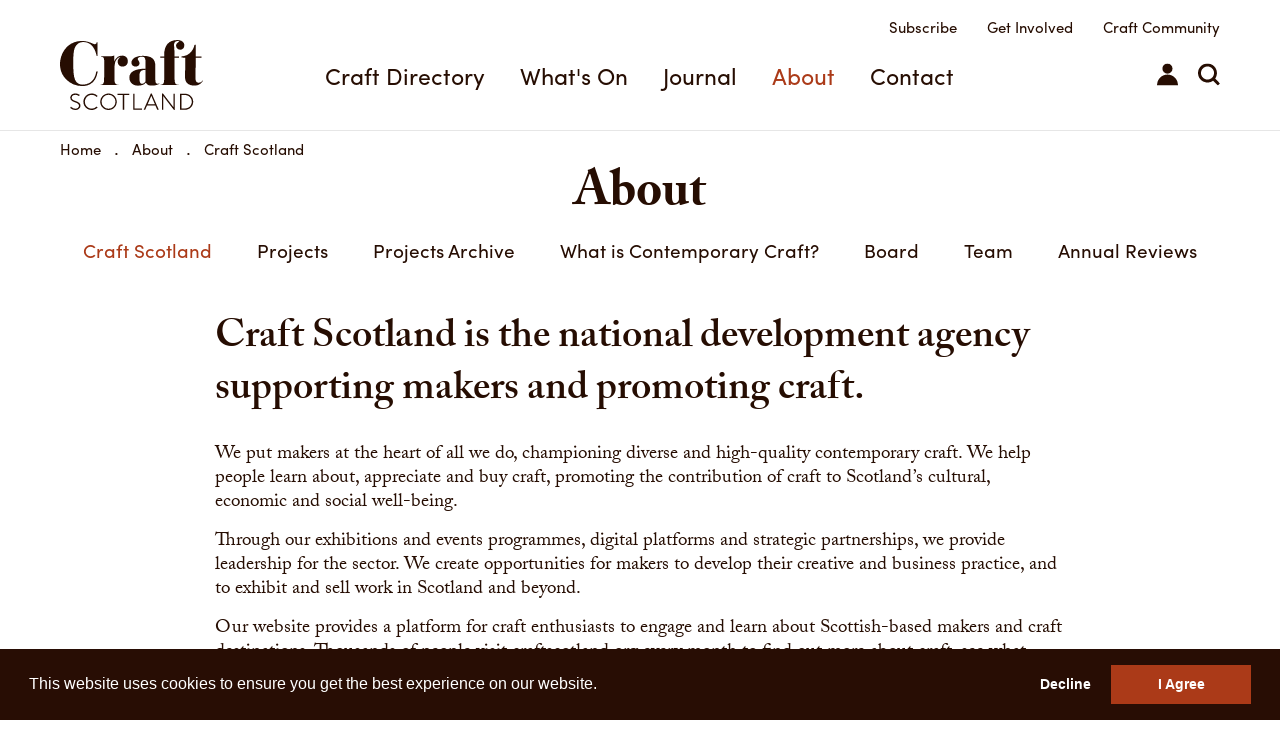

--- FILE ---
content_type: text/html; charset=utf-8
request_url: https://www.craftscotland.org/about
body_size: 9151
content:
<!DOCTYPE html>
<html class="no-js" lang="en-GB">
    <head>
        <meta charset="utf-8">
        <meta http-equiv="X-UA-Compatible" content="IE=edge">

        <link rel="shortcut icon" href="/favicon.ico" type="image/x-icon">
        <link rel="canonical" href="https://www.craftscotland.org/about">

        <title>Projects - Craft Scotland</title>

        <!-- HTML Metadata -->
        <meta name="viewport" content="width=device-width,initial-scale=1.0">
        <meta name="description" content="Craft Scotland supports makers and promotes Scottish contemporary craft with our varied programme of events,&amp;nbsp;exhibitions, outreach work and online services throughout the year.">
        <meta name="keywords" content="">
        
        <!-- Favicons -->
        <link rel="apple-touch-icon" sizes="180x180" href="/apple-touch-icon.png">
        <link rel="icon" type="image/png" sizes="32x32" href="/favicon-32x32.png">
        <link rel="icon" type="image/png" sizes="16x16" href="/favicon-16x16.png">
        <link rel="manifest" href="/manifest.json">
        <link rel="mask-icon" href="/safari-pinned-tab.svg" color="#5bbad5">
        <meta name="theme-color" content="#ffffff">

        <!-- Open Graph Metadata -->
        <meta property="og:title" content="Projects - Craft Scotland">
        <meta property="og:description" content="Craft Scotland supports makers and promotes Scottish contemporary craft with our varied programme of events,&nbsp;exhibitions, outreach work and online services throughout the year.">
        <meta property="og:url" content="https://www.craftscotland.org/about">
        <meta property="og:site_name" content="Craft Scotland">
        <meta property="og:image" content="https://www.craftscotland.org/mediaLibrary/images/english/13861.jpg">

        <!-- CSS assets -->
        <link rel="stylesheet" href="/app/theme/css/master.min.css?v=21a1fc9154" type="text/css">
        <link rel="stylesheet" href="/app/theme/css/formsManager/formsManager.min.css" type="text/css">

        <!-- Typekit -->
        <script src="https://use.typekit.net/wzu3vbm.js"></script>
        <script>try{Typekit.load({ async: true });}catch(e){}</script>
    </head>
    <body id="mod-1_2">

        
        <!-- Google tag (gtag.js) -->
        <script async src="https://www.googletagmanager.com/gtag/js?id=G-Q56SRBR2VG"></script>
        <script>
            window.dataLayer = window.dataLayer || [];
            function gtag(){dataLayer.push(arguments);}
            gtag('js', new Date());

            gtag('config', 'G-Q56SRBR2VG');
        </script>
            <div class="fullwidth">
    	<div id="division-header" class="division clear one-column">
        
<!-- search -->
<section class="search-overlay js-search-overlay">
	<form method="post" action="/search">
		<a href="#" class="close-search js-search-overlay-close">&times;</a>
		<fieldset>
			<label for="searchQuery">Type a keyword to begin your search</label>
			<input type="text" name="searchQuery" id="searchQuery" value="" placeholder="Search term" autocomplete="off" />
		</fieldset>
		<input type="submit" name="search" id="search" value="Search" />
	</form>

	<div class="inline-search-results js-inline-search-results">
	</div>
</section>
<!-- search -->

<header class="top-nav solid always-solid">
  <!-- email-signup -->
    <!-- email-signup -->


  <div class="container">
    <!-- top-nav-left -->
    <div class="top-nav-left">
      <a class="logo" href="/">
        <svg version="1.1" xmlns="http://www.w3.org/2000/svg" xmlns:xlink="http://www.w3.org/1999/xlink" x="0px" y="0px"
   viewBox="0 0 304.9 149" enable-background="new 0 0 304.9 149" xml:space="preserve">
<g>
  <path d="M204.7,91.7c-1.1-1.4-1.4-4-1.4-10.3c0-6.1-0.1-16.1-0.1-22.9l0-3l0.1-0.2c0-14.8-8-21.6-26.7-21.6
    c-15.4,0-24.3,6.5-24.3,14.7c0,4.7,3.8,8.2,8.8,8.2c5.3,0,8.5-3.2,8.5-7.3c0-3.8-4-6.6-4-9c0-2,3.5-4.9,8.5-4.9
    c6.9,0,8.2,3.4,8.2,12.1V61c-22.9,0.4-34.4,6.7-34.4,19.2c0,9.9,7.4,17,18.3,17c7.7,0,13.1-2,16.8-6.3l0.1-0.2l0.1-0.2
    c0.4,1,0.9,1.9,1.5,2.6c2.1,2.6,5.5,4,11.1,4c8.7,0,15-2.6,16.4-4.4v-0.6c-1.1,0.6-2.4,1-3.7,1C206.6,93.2,205.6,92.6,204.7,91.7z
     M182.4,88.1c-2.3,3.4-4.9,5-7.3,5c-4.7,0-5.8-4.3-5.8-14.5c0-11.3,2.3-14.8,13.1-15.1V88.1z"/>
  <path d="M244,26.6c0-8.2-0.9-13.6-0.9-16.3c0-5.3,2.8-8.1,7.7-8.1c2,0,3.4,0.8,3.4,1.2c0,0.9-6.7,2.3-6.7,8.8
    c0,4.7,3.9,8.5,8.8,8.5c5,0,8.8-3.8,8.8-9c0-6.9-5.5-11.6-15-11.6c-18.2,0-28,11.2-28,31.8c0,0.9,0.1,2,0.1,3.1h-8.2v2.9h8.2v16.4
    V58h0v19.8c0,3.9-0.1,10.1-0.7,12.2c-1,3.3-2.4,4-3.9,4.7c-1.1,0.4-2.4,0.6-3.3,0.7V96h39.1v-0.6c-1-0.1-3.5-0.3-4.7-0.7
    c-1.5-0.7-2.9-1.4-3.7-4.9c-0.6-1.9-0.8-8.2-0.8-12.1V56.6h-0.1l0-1.7v-17h9.7v-2.9H244V26.6z"/>
  <path d="M304.3,86c-1.8,2.9-4.7,4.9-8.3,4.9c-6.2,0-7.1-5-7.1-10l0.3-22.9l0.1-5.7V37.9h12.6v-3h-12.6V10.3l-2.5,0.1
    C283.5,25,273,34.1,259.2,34.9l0,2.5l7.6,0.3l0.1,12.5v6.3h0c-0.1,10.1-0.3,20.4-0.3,21.9c0,5.5,1.1,10.4,5.4,14.3
    c2.9,2.6,8.3,4.4,14.7,4.4c10.3,0,16.5-6.5,18.2-10.7L304.3,86z"/>
  <path d="M124.6,95.4c-1.2,0-2.9-0.3-3.9-0.7c-1.9-1-3.7-2.6-4.2-6c-0.3-2.1-0.4-4.9-0.4-7.9V69.6l0-1.9V64v-1.6
    c0-14.3,2.2-23.1,12.4-26.2c-3.8,3.5-5.5,6.2-5.5,10.1c0,5.9,4.2,10.3,10.1,10.3c7,0,11.5-4.9,11.5-11.5c0-7-4.7-11.9-12.1-11.9
    c-7.3,0-13.1,4-16.6,11.9v-12c-3.3,1.2-7.1,1.5-11.4,1.6v0l-1.1,0h-16v0.7c1.2,0.1,2.9,0.1,4.1,1.1c1.2,0.8,2.1,2.1,2.5,4.7
    c0,0,0.1,1.2,0.1,1.6l0,0v19.7v4.7v0.5h0v10c0,3.9,0,10-0.6,12.1c-1,3.5-2.4,4.3-3.9,5c-1.1,0.4-2.4,0.4-3.3,0.6V96h38.3V95.4z"/>
  <path d="M242,143.1l-22.3-29l-0.1-0.1l-2.1,0v34.6h2.9l0-29C242.7,149,243,149,243.2,149h0.6l1.1,0v-34.6H242L242,143.1z"/>
  <path d="M195.7,114.2l-0.2-0.4h-1.7L179.1,147l-0.7,1.5l3.2,0l4-9.2h17.7l4.1,9.2l3.2,0L195.7,114.2L195.7,114.2z M202.3,136.7
    h-15.4l7.8-18L202.3,136.7z"/>
  <path d="M32.7,129.7c-4.9-1.6-7.7-3.2-7.7-7c0-2.9,2.4-6,7.7-6c3,0,5.7,1.5,6.6,2l0,0l1.2,0.8l1.6-2.6l-1.3-0.8
    c-0.8-0.5-3.9-2.3-8.1-2.3c-7.8,0-10.7,5.3-10.7,8.8c0,5.9,4.3,7.9,9.5,9.8c5.8,2,9,3.8,9,7.8c0,3.3-3.5,6-7.6,6
    c-4,0-7.1-2.3-8.4-3.4l0,0l-1.1-0.8l-1.7,2.3l0.5,0.5c0.1,0.1,0.1,0.1,0.2,0.2c0.7,0.7,4.7,4,10.4,4c5.8,0,10.8-4.1,10.8-8.9
    C43.7,134.5,39.7,132.1,32.7,129.7z"/>
  <path d="M103.4,113.9c-9.7,0-17.6,7.9-17.6,17.6c0,9.8,7.7,17.5,17.6,17.5c9.9,0,17.6-7.7,17.6-17.5
    C121.1,121.8,113.2,113.9,103.4,113.9z M103.4,146.2c-8.1,0-14.7-6.6-14.7-14.7c0-8.1,6.6-14.8,14.7-14.8c8.1,0,14.8,6.6,14.8,14.8
    C118.2,139.6,111.6,146.2,103.4,146.2z"/>
  <path d="M266.8,114.4h-11.1v34.2l11.1,0c9.5,0,17.2-7.7,17.2-17.1C284,122,276.3,114.4,266.8,114.4z M280.9,131.4
    c0,8.2-6.2,14.3-14.4,14.3h-7.7v-28.6h7.7C274.5,117.2,280.9,123.4,280.9,131.4z"/>
  <path d="M122.7,115.2c0,0,0,0.1,0,0.1v0.7c0,0.1,0,0.1,0,0.2v0.9l11.1,0v31.4l1.9,0l1.1,0v-31.4l11.1,0v-2.8h-25.2L122.7,115.2z"/>
  <path d="M174.9,145.8l-15.8,0v-31.4h-3v34.2l17.8,0l1,0l0-1.8c0,0,0-0.1,0-0.1V145.8z"/>
  <path d="M77.7,141.8c0,0-0.3,0.3-0.4,0.4l0,0c-3.2,2.7-6.3,3.9-9.8,3.9c-8,0-14.5-6.6-14.5-14.6c0-8.1,6.5-14.7,14.5-14.7
    c3.6,0,7,1.3,9.8,3.8c0.1,0.1,0.5,0.4,0.5,0.4l0.3,0.2l2-2.1l-1.1-1c-3.3-2.9-7-4.2-11.5-4.2c-9.7,0-17.7,7.9-17.7,17.6
    c0,9.7,7.9,17.5,17.7,17.5c4.5,0,8.8-1.7,11.9-4.7l0.7-0.7l-2-2L77.7,141.8z"/>
  <path d="M80.3,67.1l-3,0l0,0h0C75.5,79.5,69.1,94.1,49.2,95c-0.1,0-0.3,0-0.4,0c-7.7,0-13.6-3-16.6-10.1
    c-3.7-8.5-3.9-20.7-3.9-36.7c0-17.4,0.5-29.3,6.2-36.6c3.7-4.8,8.6-7.3,15.2-7.3c14.5,0,24.4,10.1,28.5,29.7H80V4.8h-1.8
    c-0.3,2.7-1.8,4.2-4,4.2c-3.6,0-12.7-7-27.7-7c-11.2,0-21.5,3.8-29.2,10.4C6.6,21.8,0,36.3,0,51.5c0,13.3,5.1,24.9,14.7,33.8
    C23.6,93.7,35,98,47.1,98c0,0,0.1,0,0.1,0c0,0,0,0,0,0c0,0,0,0,0,0c0,0,0.1,0,0.2,0c0.2,0,0.4,0,0.6,0v0c3.1,0,9.6-0.3,16.1-3.8
    c8.9-4.8,14.3-13.8,16.2-26.6h0L80.3,67.1z"/>
</g>
</svg>
        Craft Scotland
      </a>
    </div>
    <!-- /top-nav-left -->

          <!-- top-nav-list -->
      <nav class="top-nav-list" role="navigation">
        <ul>
                            <li><a href="/craft-directory" class="top-nav-link ">Craft Directory</a></li>
                            <li><a href="/whats-on" class="top-nav-link ">What's On</a></li>
                            <li><a href="/journal" class="top-nav-link ">Journal</a></li>
                            <li><a href="/about" class="top-nav-link active">About</a></li>
                            <li><a href="/contact " class="top-nav-link ">Contact</a></li>
                </ul>
    </nav>
      <!-- /top-nav-list -->
    
    <!-- top-nav-right -->
    <div class="top-nav-right">
      <ul class="mini-nav">
        <li><a href="/newsletter-subscription">Subscribe</a></li>
        <!-- <li><a  href="/join">Join</a></li> -->
        <!-- <li><a  href="/submit">Submit</a></li> -->
        <!-- <li><a  href="/support">Support</a></li> -->
				<li><a  href="/get-involved">Get Involved</a></li>
        <li><a  href="/community">Craft Community</a></li>
              </ul>

      <ul class="top-nav-icons">
        <li data-page="login">
                      <a href="/sign-in"><svg version="1.1" id="Layer_1" xmlns="http://www.w3.org/2000/svg" xmlns:xlink="http://www.w3.org/1999/xlink" x="0px" y="0px"
   viewBox="0 0 19.1 19.9" enable-background="new 0 0 19.1 19.9" xml:space="preserve" preserveAspectRatio="xMidYMid meet">
<circle cx="9.5" cy="4.6" r="4.6"/>
<path d="M9.5,10C4.3,10,0,14.2,0,19.9h19.1C19.1,14.2,14.8,10,9.5,10z"/>
</svg>
Sign In</a>
                  </li>
        <li><a class="js-search-overlay-toggle" href="javascript:void(0)"><svg version="1.1" id="Layer_1" xmlns="http://www.w3.org/2000/svg" xmlns:xlink="http://www.w3.org/1999/xlink" x="0px" y="0px"
   viewBox="0 0 22.2 22.2" style="enable-background:new 0 0 22.2 22.2;" xml:space="preserve">
<path d="M17.3,15.2c1.2-1.6,1.8-3.5,1.8-5.6c0-5.3-4.3-9.6-9.6-9.6C4.3,0,0,4.3,0,9.6c0,5.3,4.3,9.6,9.6,9.6c2.1,0,4.1-0.7,5.6-1.8
  l4.8,4.8l2.1-2.1L17.3,15.2z M9.6,16.2C6,16.2,3,13.2,3,9.6S6,3,9.6,3s6.6,3,6.6,6.6c0,1.3-0.4,2.5-1,3.5c-0.5,0.9-1.3,1.6-2.1,2.1
  C12.1,15.8,10.9,16.2,9.6,16.2z"/>
</svg>
Search</a></li>
      </ul>
    </div>
    <!-- /top-nav-right -->

    <!-- burger-icon -->
    <ul class="js-burger-icon burger-icon">
      <li></li>
      <li></li>
      <li></li>
    </ul>
    <!-- /burger-icon -->

  </div>
</header>

<!-- mobile-nav -->
<div class="mobile-nav">
  <ul class="mobile-nav-pages">
    <li class="mobile-nav-page active" data-page="main">

              <!-- top-nav-list -->
        <nav class="top-nav-list" role="navigation">
          <ul>
                                  <li><a href="/craft-directory" class="top-nav-link " tabindex="-1">Craft Directory</a></li>
                                  <li><a href="/whats-on" class="top-nav-link " tabindex="-1">What's On</a></li>
                                  <li><a href="/journal" class="top-nav-link " tabindex="-1">Journal</a></li>
                                  <li><a href="/about" class="top-nav-link active" tabindex="-1">About</a></li>
                                  <li><a href="/contact " class="top-nav-link " tabindex="-1">Contact</a></li>
                    </ul>
        </nav>
        <!-- /top-nav-list -->
      
      <!-- mini-nav -->
      <ul class="mini-nav top-nav-icons">
        <li><a href="/newsletter-subscription">Subscribe</a></li>
				<li><a href="/get-involved" tabindex="-1">Get Involved</a></li>
        <li><a href="/community" tabindex="-1">Craft Community</a></li>
      </ul>
      <!-- /mini-nav -->

    </li>

    <li class="mobile-nav-page" data-page="search">
      <a class="close-page" href="javascript:void(0)" tabindex="-1">Close</a>

      <form class="mobile-nav-search" action="/search" method="POST">
        <input type="text" name="searchQuery" id="searchQuery" placeholder="Search for..." tabindex="-1"/>
        <button type="submit" tabindex="-1">Submit</button>
      </form>
    </li>

    <li class="mobile-nav-page" data-page="login">
      <a class="close-page" href="javascript:void(0)" tabindex="-1">Close</a>

      <form class="mobile-nav-login" action="/" method="POST">
        <fieldset>
          <label for="username">Email Address</label>
          <input type="email" name="username" id="username" value="" tabindex="-1"/>
        </fieldset>

        <fieldset>
          <label for="password">Password</label>
          <input type="password" name="password" id="password" tabindex="-1"/>
        </fieldset>

        <a class="forgot-password" href="/forgot-password" tabindex="-1">Forgotten password?</a>

        <button type="submit" tabindex="-1">Submit</button>
      </form>

      <a class="mobile-nav-login-cta" href="/join" tabindex="-1">New to Craft Scotland?</a>
    </li>
  </ul>
</div>
<!-- /mobile-nav -->
    	</div>
    	<div id="division-main" class="division clear one-column">
    		
    <div class="container breadcrumbs-section">
        <div class="desktop-only">
            <ol class="breadcrumbs">
                                    <li itemscope itemtype="http://data-vocabulary.org/Breadcrumb">
                        <a href="/">Home</a>
                    </li>
                                    <li itemscope itemtype="http://data-vocabulary.org/Breadcrumb">
                        <a href="/about/">About</a>
                    </li>
                                    <li itemscope itemtype="http://data-vocabulary.org/Breadcrumb">
                        <a href="/about/">Craft Scotland</a>
                    </li>
                            </ol>
                    </div>

        <div class="mobile-only">
                    <div class="mobile-breadcrumb">
                <a href="/about/">Back</a>
            </div>
        </div>
    </div>


<section class="standard-subnav about page ">

      <h1 class="page-title container">About</h1>
    <!-- sub-nav -->
    <div class="sub-nav">
      <div class="container">
        <ul class="sub-nav-list">
                                    <li class="active">
                <a href="/about">
                  Craft Scotland                </a>
              </li>
                          <li >
                <a href="/about/projects">
                  Projects                </a>
              </li>
                          <li >
                <a href="/about/projects-archive">
                  Projects Archive                </a>
              </li>
                          <li >
                <a href="/about/what-is-contemporary-craft">
                  What is Contemporary Craft?                </a>
              </li>
                          <li >
                <a href="/about/board">
                  Board                </a>
              </li>
                          <li >
                <a href="/about/team">
                  Team                </a>
              </li>
                          <li >
                <a href="/about/annual-reviews">
                  Annual Reviews                </a>
              </li>
                              </ul>
      </div>
    </div>
    <!-- /sub-nav -->

    <!-- page-intro -->
        <!-- /page-intro -->

    <!-- page-content -->
                  <div class="page-content container narrower">
          <div class="about">
                          <h2 class="sub-heading">Craft Scotland is the national development agency supporting makers and promoting craft.</h2>
            
            
            
                          <p>We put makers at the heart of all we do, championing diverse and high-quality contemporary craft. We help people learn about, appreciate and buy craft, promoting the contribution of craft to Scotland&rsquo;s cultural, economic and social well-being.&nbsp;</p>

<p>Through our exhibitions and events programmes, digital platforms and strategic partnerships, we provide leadership for the sector. We create opportunities for makers to develop their creative and business practice, and to exhibit and sell work in Scotland and beyond.&nbsp;</p>

<p>Our website provides a platform for craft enthusiasts to engage and learn about Scottish-based makers and craft destinations. Thousands of people visit craftscotland.org every month to find out more about craft, see what exhibitions, events and workshops are on in their area, and commission craft directly from the makers.</p>

<p>Scotland has a proud history of making and its skilled makers have a well-deserved international reputation. Makers are using traditional and cutting-edge techniques across a wide range of practices including; ceramics, glass, metalwork, textiles, basketry, furniture and jewellery. Their creativity supports Scotland&rsquo;s economy and its international reputation for innovation and entrepreneurship.&nbsp;</p>

<p>Craft Scotland is&nbsp;a <a href="http://scottishlivingwage.org/" target="_blank">Scottish Living Wage employer</a>.&nbsp;We are members of <a href="https://culturecounts.scot/" target="_blank">Culture Counts</a>, <a href="https://www.cyaa.scot/" target="_blank">Children&rsquo;s and Youth Arts Advocacy</a> (CYAA),&nbsp;<a href="http://wcc-europe.org/" target="_blank">World Crafts Council Europe</a>, <a href="http://www.creativecarbonscotland.com/project/the-green-crafts-initiative/" target="_blank">Green Arts Initiative</a>, and <a href="http://www.aandbscotland.org.uk/">Culture &amp; Business Scotland</a>. &nbsp;</p>

<p>We are a registered charity supported by <a href="http://www.creativescotland.com/" target="_blank">Creative Scotland</a>.​</p>                      </div>
        </div>
              <!-- /page-content -->
  </section>

<!-- subcomponents -->
      <div class="about about">
      
  <span class="projects-border container"><hr></span>  <div class="about-projects container centre-line">
    <div class="about-projects-list-wrap">
      <ul class="about-projects-columns-container projects slick-img-center">
                  <li>
            <a href="/about/projects/harvest-contemporary-craft-fair-2025" class="about-projects-link pod-link">
              <div class="about-projects-img-wrap mobile-slick-img-container">
                <span class="full-details">Full details<span>&rarr;</span></span>
                <img src="https://www.craftscotland.org/mediaLibrary/images/english/756305-thumb.png" alt="HARVEST: Contemporary Craft Fair "/>
              </div>
              <div class="about-projects-content">
                <h2 class="about-projects-title">
                  <span class="about-projects-category">Project</span>
                  HARVEST: Contemporary Craft Fair                 </h2>
                <p class="about-projects-excerpt">Craft Scotland was delighted to present HARVEST: Contemporary Craft Fair, our new living showroom and multi-disciplinary selling exhibition in&nbsp;Edinburgh in&nbsp;autumn 2025.</p>
                <p class="about-projects-info">Info</p>
              </div>
            </a>
          </li>
                  <li>
            <a href="/about/projects/compass-emerging-maker-programme-2025" class="about-projects-link pod-link">
              <div class="about-projects-img-wrap mobile-slick-img-container">
                <span class="full-details">Full details<span>&rarr;</span></span>
                <img src="https://www.craftscotland.org/mediaLibrary/images/english/752602-thumb.jpg" alt="COMPASS: Emerging Maker Programme 2025"/>
              </div>
              <div class="about-projects-content">
                <h2 class="about-projects-title">
                  <span class="about-projects-category">Programme</span>
                  COMPASS: Emerging Maker Programme 2025                </h2>
                <p class="about-projects-excerpt">Our flagship learning and development programme is back with a new cohort of makers, delivering support to help them realise their ambitions.&nbsp;</p>
                <p class="about-projects-info">Info</p>
              </div>
            </a>
          </li>
                  <li>
            <a href="/about/projects/jorum-craft-award" class="about-projects-link pod-link">
              <div class="about-projects-img-wrap mobile-slick-img-container">
                <span class="full-details">Full details<span>&rarr;</span></span>
                <img src="https://www.craftscotland.org/mediaLibrary/images/english/755979-thumb.png" alt="Jorum Craft Award"/>
              </div>
              <div class="about-projects-content">
                <h2 class="about-projects-title">
                  <span class="about-projects-category">Award</span>
                  Jorum Craft Award                </h2>
                <p class="about-projects-excerpt">The Jorum Craft Award is a materials-focused grant supported by Jorum Studio, in association with Craft Scotland.&nbsp;</p>
                <p class="about-projects-info">Info</p>
              </div>
            </a>
          </li>
                  <li>
            <a href="/about/projects/re-symposium" class="about-projects-link pod-link">
              <div class="about-projects-img-wrap mobile-slick-img-container">
                <span class="full-details">Full details<span>&rarr;</span></span>
                <img src="https://www.craftscotland.org/mediaLibrary/images/english/753129-thumb.jpg" alt="Re- Symposium 2024"/>
              </div>
              <div class="about-projects-content">
                <h2 class="about-projects-title">
                  <span class="about-projects-category">Project</span>
                  Re- Symposium 2024                </h2>
                <p class="about-projects-excerpt">The Re- Symposium invited audiences to recontextualize&nbsp;and explore the legacy of empire within curatorial, craft, and creative practices.</p>
                <p class="about-projects-info">Info</p>
              </div>
            </a>
          </li>
                  <li>
            <a href="/about/projects/green-craft" class="about-projects-link pod-link">
              <div class="about-projects-img-wrap mobile-slick-img-container">
                <span class="full-details">Full details<span>&rarr;</span></span>
                <img src="https://www.craftscotland.org/mediaLibrary/images/english/752299-thumb.jpeg" alt="Green Craft Initiative"/>
              </div>
              <div class="about-projects-content">
                <h2 class="about-projects-title">
                  <span class="about-projects-category">Year-round</span>
                  Green Craft Initiative                </h2>
                <p class="about-projects-excerpt">The Green Craft Initiative is a network by Craft Scotland and Culture for Climate Scotland connecting, supporting and inspiring the Scottish craft sector to address their environmental impact.</p>
                <p class="about-projects-info">Info</p>
              </div>
            </a>
          </li>
                  <li>
            <a href="/about/projects/compass-online" class="about-projects-link pod-link">
              <div class="about-projects-img-wrap mobile-slick-img-container">
                <span class="full-details">Full details<span>&rarr;</span></span>
                <img src="https://www.craftscotland.org/mediaLibrary/images/english/741217-thumb.jpg" alt="COMPASS: Online"/>
              </div>
              <div class="about-projects-content">
                <h2 class="about-projects-title">
                  <span class="about-projects-category">Year-round</span>
                  COMPASS: Online                </h2>
                <p class="about-projects-excerpt">Craft Scotland launch COMPASS: Online, a new engaging environment for online learning and development for the craft sector.&nbsp;</p>
                <p class="about-projects-info">Info</p>
              </div>
            </a>
          </li>
                  <li>
            <a href="/about/projects/making-history-residency-2024" class="about-projects-link pod-link">
              <div class="about-projects-img-wrap mobile-slick-img-container">
                <span class="full-details">Full details<span>&rarr;</span></span>
                <img src="https://www.craftscotland.org/mediaLibrary/images/english/742464-thumb.jpg" alt="Making History Residency 2024 "/>
              </div>
              <div class="about-projects-content">
                <h2 class="about-projects-title">
                  <span class="about-projects-category">Project</span>
                  Making History Residency 2024                 </h2>
                <p class="about-projects-excerpt">A new maker takes up residence in one of Scotland&rsquo;s finest historical buildings.&nbsp;</p>
                <p class="about-projects-info">Info</p>
              </div>
            </a>
          </li>
                  <li>
            <a href="/about/projects/make-with-the-knit-shop" class="about-projects-link pod-link">
              <div class="about-projects-img-wrap mobile-slick-img-container">
                <span class="full-details">Full details<span>&rarr;</span></span>
                <img src="https://www.craftscotland.org/mediaLibrary/images/english/729491-thumb.jpg" alt="MAKE with the Knit Shop "/>
              </div>
              <div class="about-projects-content">
                <h2 class="about-projects-title">
                  <span class="about-projects-category">Project</span>
                  MAKE with the Knit Shop                 </h2>
                <p class="about-projects-excerpt">&nbsp;Craft unlocks the curriculum in our ambitious two-year primary school project in Dundee.&nbsp;</p>
                <p class="about-projects-info">Info</p>
              </div>
            </a>
          </li>
                  <li>
            <a href="/about/projects/make-learn" class="about-projects-link pod-link">
              <div class="about-projects-img-wrap mobile-slick-img-container">
                <span class="full-details">Full details<span>&rarr;</span></span>
                <img src="https://www.craftscotland.org/mediaLibrary/images/english/730235-thumb.jpg" alt="MAKE Learn"/>
              </div>
              <div class="about-projects-content">
                <h2 class="about-projects-title">
                  <span class="about-projects-category">Project</span>
                  MAKE Learn                </h2>
                <p class="about-projects-excerpt">Strengthening craft education in Scotland&rsquo;s primary and secondary schools, and beyond.</p>
                <p class="about-projects-info">Info</p>
              </div>
            </a>
          </li>
                  <li>
            <a href="/about/projects/craft-curators" class="about-projects-link pod-link">
              <div class="about-projects-img-wrap mobile-slick-img-container">
                <span class="full-details">Full details<span>&rarr;</span></span>
                <img src="https://www.craftscotland.org/mediaLibrary/images/english/40630-thumb.jpg" alt="Craft & Curators"/>
              </div>
              <div class="about-projects-content">
                <h2 class="about-projects-title">
                  <span class="about-projects-category">Programme</span>
                  Craft & Curators                </h2>
                <p class="about-projects-excerpt">Curators play a key role in sustaining and innovating Scotland&rsquo;s ecosystem for contemporary craft.</p>
                <p class="about-projects-info">Info</p>
              </div>
            </a>
          </li>
                  <li>
            <a href="/about/projects/advocacy" class="about-projects-link pod-link">
              <div class="about-projects-img-wrap mobile-slick-img-container">
                <span class="full-details">Full details<span>&rarr;</span></span>
                <img src="https://www.craftscotland.org/mediaLibrary/images/english/18112-thumb.jpg" alt="Advocacy for craft "/>
              </div>
              <div class="about-projects-content">
                <h2 class="about-projects-title">
                  <span class="about-projects-category">Year-round</span>
                  Advocacy for craft                 </h2>
                <p class="about-projects-excerpt">Elevating the profile of craft and generating support for the sector is a vital part of Craft Scotland&rsquo;s role.</p>
                <p class="about-projects-info">Info</p>
              </div>
            </a>
          </li>
                  <li>
            <a href="/about/projects/craft-clpl-for-teachers" class="about-projects-link pod-link">
              <div class="about-projects-img-wrap mobile-slick-img-container">
                <span class="full-details">Full details<span>&rarr;</span></span>
                <img src="https://www.craftscotland.org/mediaLibrary/images/english/721307-thumb.jpg" alt="Craft CLPL for Teachers "/>
              </div>
              <div class="about-projects-content">
                <h2 class="about-projects-title">
                  <span class="about-projects-category">Year-round</span>
                  Craft CLPL for Teachers                 </h2>
                <p class="about-projects-excerpt">Nationwide Contemporary Craft CLPL programme for teachers</p>
                <p class="about-projects-info">Info</p>
              </div>
            </a>
          </li>
              </ul>
    </div>
  </div>
    </div>
  <!-- /subcomponents -->

  <section class="craft-directory footer about  ">
    <a href="/about/projects-archive/" class="container">
      <div class="footer-img" style="background-image: url(https://www.craftscotland.org/mediaLibrary/images/english/16867.jpg)"></div>

      <div class="footer-content">
        <div class="footer-inner">
          <h2 class="footer-title">Projects Archive</h2>
          <p>Delve into Craft Scotland&#39;s past projects including&nbsp;SOFA Chicago, Scotland: Craft &amp; Design at London Design Fair and Meet Your Maker.</p>        </div>
      </div>
    </a>
  </section>
    	</div>
    	<div id="division-footer" class="division clear one-column">
    		
<div class="footer-connect">
    <div class="footer-connect__inner">

        <!-- Footer Connect Top -->
        <div class="footer-connect__top">

            <!-- Footer Connect Left -->
            <div class="footer-connect__left">
                <h2 class="footer-connect__left-title">Get in touch</h2>
                <div class="footer-connect__left-text">
                    <p>Core office hours</p>
                    <p>9am–5pm, Mon to Thurs</p>
                    <a class="footer-connect__left-email" href="mailto:hello@craftscotland.org">hello@craftscotland.org</a>
                </div>
                <div class="footer-connect__left-links">
                    <a class="footer-connect__left-link" href="contact">Make an enquiry</a>
                    <a class="footer-connect__left-link" href="contact">Find us</a>
                </div>
            </div>

            <!-- Footer Connect Center -->
            <div class="footer-connect__center">
                <h2 class="footer-connect__center-title">Sign up to the Craft Scotland newsletter</h2>
                <a href="newsletter-subscription" class="footer-connect__signup-wrapper">
                    <span class="footer-connect__signup-text">Receive news, opportunities and more</span>
                    <img src="/app/theme/images/site/icons/arrow-right.svg" class="footer-connect__signup-arrow" alt="signup arrow">
                </a>
                <div class="footer-connect__center-text"><p>Your data will never be shared and we will use it only in accordance with our&nbsp;<a href="/terms-and-conditions/privacy-policy">Privacy Policy.</a></p>
</div>
            </div>

            <!-- Footer Connect Right -->
            <div class="footer-connect__right">

                <h2 class="footer-connect__right-title">Connect with us</h2>

                <div class="footer-connect__socials">
                    <a class="footer-connect__social-item" href="https://www.instagram.com/craftscotland/" target="_blank">
                        <img class="footer-connect__social-icon" src="/app/theme/images/site/icons/instagram.png" alt="instagram">
                    </a>
                    <a class="footer-connect__social-item" href="https://www.facebook.com/craftscotland" target="_blank">
                        <img class="footer-connect__social-icon" src="/app/theme/images/site/icons/facebook.png" alt="facebook">
                    </a>
                    <a class="footer-connect__social-item" href="https://www.linkedin.com/company/craft-scotland" target="_blank">
                        <img class="footer-connect__social-icon" src="/app/theme/images/site/icons/linkedin.png" alt="linkedin">
                    </a>
                    <a class="footer-connect__social-item" href="https://www.youtube.com/user/craftscotland" target="_blank">
                        <img class="footer-connect__social-icon" src="/app/theme/images/site/icons/youtube.png" alt="youtube">
                    </a>
                    <a class="footer-connect__social-item" href="https://uk.pinterest.com/craftscotland/" target="_blank">
                        <img class="footer-connect__social-icon" src="/app/theme/images/site/icons/pinterest.png" alt="pinterest">
                    </a>
                </div>
            </div>


        </div>

        <!-- Footer Connect Bottom -->
        <div class="footer-connect__bottom">

            <!-- Footer Connect Bottom Left -->
            <div class="footer-connect__bottom-left">
                <div class="footer-connect__bottom-text-wrapper">
                    <p class="footer-connect__bottom-text">Craft Scotland is a company limited by guarantee registered in Scotland no. SC 270245</p>
                    <p class="footer-connect__bottom-text">A registered Scottish Charity no. SC039491</p>
                </div>
                <!-- Footer Connect Bottom Left Links -->
                <div class="footer-connect__bottom-links">
                    <span class="footer-connect__copyright">&copy; 2026 Craft Scotland</span>
                                        <a href="/terms-and-conditions" class="footer-connect__bottom-link">Terms & Conditions</a>
                                        <a href="/press-and-media" class="footer-connect__bottom-link">Press & Media</a>
                                        <a href="/careers" class="footer-connect__bottom-link">Careers</a>
                                        <a href="/contact " class="footer-connect__bottom-link">Contact</a>
                                    </div>
            </div>

            <!-- Footer Connect Bottom Right -->
            <div class="footer-connect__bottom-right">
                <a href="https://www.creativescotland.com" target="_blank">
                    <img class="footer-connect__logo" src="/app/theme/images/site/icons/creative-scotland.png" alt="creative scotland">
                </a>
                <a href="https://www.oscr.org.uk/about-charities/search-the-register/charity-details?number=SC039491" target="_blank">
                    <img class="footer-connect__logo" src="/app/theme/images/site/icons/oscr-logo.jpg" alt="oscr">
                </a>
            </div>
        </div>
    </div>
</div>
    	</div>
    </div>
        <script src="https://cdnjs.cloudflare.com/ajax/libs/zxcvbn/4.2.0/zxcvbn.js"></script>
        <script src="/app/theme/js/plugins.min.js?v=0ffb5792cf"></script>
        <script src="/app/theme/js/app.min.js?v=bc5195dd1f"></script>

        <!-- this is a cheeky fix so i apologise for that. -->
        <script src="https://unpkg.com/dropzone@5/dist/min/dropzone.min.js"></script>
        <link
          rel="stylesheet"
          href="https://unpkg.com/dropzone@5/dist/min/dropzone.min.css"
          type="text/css"
        />

        <link rel="stylesheet" type="text/css" href="//cdnjs.cloudflare.com/ajax/libs/cookieconsent2/3.0.3/cookieconsent.min.css" />
        <script src="//cdnjs.cloudflare.com/ajax/libs/cookieconsent2/3.0.3/cookieconsent.min.js"></script>
        <script>
            window.addEventListener("load", function(){
            window.cookieconsent.initialise({
              "palette": {
                "popup": {
                  "background": "#280d04",
                  "text": "#ffffff"
                },
                "button": { 
                  "background": "#ab3a18",
                  "text": "#ffffff"
                }
              },
              "type": "opt-in",
              "showLink": false, 
              "content": {
                "message": "This website uses cookies to ensure you get the best experience on our website.",
                "dismiss": "No, tell me more",
                "allow": "I Agree"
            },
            onStatusChange: function( status, chosenBefore ) {
                if ( status == 'dismiss' ) {
                    window.location.href = '/terms-and-conditions/cookies';
                }
            }
            })});
        </script>

           <script>
        (function(h,o,t,j,a,r){
            h.hj=h.hj||function(){(h.hj.q=h.hj.q||[]).push(arguments)};
            h._hjSettings={hjid:946891,hjsv:6};
            a=o.getElementsByTagName('head')[0];
            r=o.createElement('script');r.async=1;
            r.src=t+h._hjSettings.hjid+j+h._hjSettings.hjsv;
            a.appendChild(r);
        })(window,document,'https://static.hotjar.com/c/hotjar-','.js?sv=');
        </script>
    </body>
</html>


--- FILE ---
content_type: text/css
request_url: https://www.craftscotland.org/app/theme/css/master.min.css?v=21a1fc9154
body_size: 80794
content:
/*!
 * Build date: 2024-10-23 11:26:13 GMT+0100
 */
@charset "UTF-8";a,abbr,acronym,address,applet,article,aside,audio,b,big,blockquote,body,canvas,caption,center,cite,code,dd,del,details,dfn,div,dl,dt,em,embed,fieldset,figcaption,figure,footer,form,h1,h2,h3,h4,h5,h6,header,hgroup,html,i,iframe,img,ins,kbd,label,legend,li,main,mark,menu,nav,object,ol,output,p,pre,q,ruby,s,samp,section,small,span,strike,strong,sub,summary,sup,table,tbody,td,tfoot,th,thead,time,tr,tt,u,ul,var,video{margin:0;padding:0;border:0;font-size:100%;font:inherit;vertical-align:baseline}article,aside,details,figcaption,figure,footer,header,hgroup,main,menu,nav,section{display:block}body{line-height:1}ol,ul{list-style:none}blockquote,q{quotes:none}blockquote:after,blockquote:before,q:after,q:before{content:"";content:none}table{border-collapse:collapse;border-spacing:0}.owl-carousel{display:none;width:100%;-webkit-tap-highlight-color:transparent;position:relative;z-index:1}.owl-carousel .owl-stage{position:relative;-ms-touch-action:pan-Y;touch-action:manipulation;-moz-backface-visibility:hidden}.owl-carousel .owl-stage:after{content:".";display:block;clear:both;visibility:hidden;line-height:0;height:0}.owl-carousel .owl-stage-outer{position:relative;overflow:hidden;-webkit-transform:translateZ(0)}.owl-carousel .owl-item,.owl-carousel .owl-wrapper{-webkit-backface-visibility:hidden;-moz-backface-visibility:hidden;-ms-backface-visibility:hidden;-webkit-transform:translateZ(0);-moz-transform:translateZ(0);-ms-transform:translateZ(0)}.owl-carousel .owl-item{position:relative;min-height:1px;float:left;-webkit-backface-visibility:hidden;-webkit-tap-highlight-color:transparent;-webkit-touch-callout:none}.owl-carousel .owl-item img{display:block;width:100%}.owl-carousel .owl-dots.disabled,.owl-carousel .owl-nav.disabled{display:none}.owl-carousel .owl-dot,.owl-carousel .owl-nav .owl-next,.owl-carousel .owl-nav .owl-prev{cursor:pointer;-webkit-user-select:none;-moz-user-select:none;-ms-user-select:none;user-select:none}.owl-carousel .owl-nav button.owl-next,.owl-carousel .owl-nav button.owl-prev,.owl-carousel button.owl-dot{background:none;color:inherit;border:none;padding:0!important;font:inherit}.owl-carousel.owl-loaded{display:block}.owl-carousel.owl-loading{opacity:0;display:block}.owl-carousel.owl-hidden{opacity:0}.owl-carousel.owl-refresh .owl-item{visibility:hidden}.owl-carousel.owl-drag .owl-item{-ms-touch-action:pan-y;touch-action:pan-y;-webkit-user-select:none;-moz-user-select:none;-ms-user-select:none;user-select:none}.owl-carousel.owl-grab{cursor:move;cursor:grab}.owl-carousel.owl-rtl{direction:rtl}.owl-carousel.owl-rtl .owl-item{float:right}.no-js .owl-carousel{display:block}.owl-carousel .animated{animation-duration:1s;animation-fill-mode:both}.owl-carousel .owl-animated-in{z-index:0}.owl-carousel .owl-animated-out{z-index:1}.owl-carousel .fadeOut{animation-name:a}@keyframes a{0%{opacity:1}to{opacity:0}}.owl-height{transition:height .5s ease-in-out}.owl-carousel .owl-item .owl-lazy{opacity:0;transition:opacity .4s ease}.owl-carousel .owl-item .owl-lazy:not([src]),.owl-carousel .owl-item .owl-lazy[src^=""]{max-height:0}.owl-carousel .owl-item img.owl-lazy{transform-style:preserve-3d}.owl-carousel .owl-video-wrapper{position:relative;height:100%;background:#000}.owl-carousel .owl-video-play-icon{position:absolute;height:80px;width:80px;left:50%;top:50%;margin-left:-40px;margin-top:-40px;background:url(owl.video.play.png) no-repeat;cursor:pointer;z-index:1;-webkit-backface-visibility:hidden;transition:transform .1s ease}.owl-carousel .owl-video-play-icon:hover{transform:scale(1.3)}.owl-carousel .owl-video-playing .owl-video-play-icon,.owl-carousel .owl-video-playing .owl-video-tn{display:none}.owl-carousel .owl-video-tn{opacity:0;height:100%;background-position:50%;background-repeat:no-repeat;background-size:contain;transition:opacity .4s ease}.owl-carousel .owl-video-frame{position:relative;z-index:1;height:100%;width:100%}.owl-theme .owl-nav{margin-top:10px;text-align:center;-webkit-tap-highlight-color:transparent}.owl-theme .owl-nav [class*=owl-]{color:#fff;font-size:14px;margin:5px;padding:4px 7px;background:#d6d6d6;display:inline-block;cursor:pointer;border-radius:3px}.owl-theme .owl-nav [class*=owl-]:hover{background:#869791;color:#fff;text-decoration:none}.owl-theme .owl-nav .disabled{opacity:.5;cursor:default}.owl-theme .owl-nav.disabled+.owl-dots{margin-top:10px}.owl-theme .owl-dots{text-align:center;-webkit-tap-highlight-color:transparent}.owl-theme .owl-dots .owl-dot{display:inline-block;zoom:1;*display:inline}.owl-theme .owl-dots .owl-dot span{width:10px;height:10px;margin:5px 7px;background:#d6d6d6;display:block;-webkit-backface-visibility:visible;transition:opacity .2s ease;border-radius:30px}.owl-theme .owl-dots .owl-dot.active span,.owl-theme .owl-dots .owl-dot:hover span{background:#869791}.slick-slider{box-sizing:border-box;-webkit-touch-callout:none;-webkit-user-select:none;-moz-user-select:none;-ms-user-select:none;user-select:none;-ms-touch-action:pan-y;touch-action:pan-y;-webkit-tap-highlight-color:transparent}.slick-list,.slick-slider{position:relative;display:block}.slick-list{overflow:hidden;margin:0;padding:0}.slick-list:focus{outline:none}.slick-list.dragging{cursor:pointer;cursor:hand}.slick-slider .slick-list,.slick-slider .slick-track{transform:translateZ(0)}.slick-track{position:relative;left:0;top:0;display:block;margin-left:auto;margin-right:auto}.slick-track:after,.slick-track:before{content:"";display:table}.slick-track:after{clear:both}.slick-loading .slick-track{visibility:hidden}.slick-slide{float:left;height:100%;min-height:1px;display:none}[dir=rtl] .slick-slide{float:right}.slick-slide img{display:block}.slick-slide.slick-loading img{display:none}.slick-slide.dragging img{pointer-events:none}.slick-initialized .slick-slide{display:block}.slick-loading .slick-slide{visibility:hidden}.slick-vertical .slick-slide{display:block;height:auto;border:1px solid transparent}.slick-arrow.slick-hidden{display:none}.slick-loading .slick-list{background:#fff url(ajax-loader.gif) 50% no-repeat}@font-face{font-family:slick;src:url(fonts/slick.eot);src:url(fonts/slick.eot?#iefix) format("embedded-opentype"),url(fonts/slick.woff) format("woff"),url(fonts/slick.ttf) format("truetype"),url(fonts/slick.svg#slick) format("svg");font-weight:400;font-style:normal}.slick-next,.slick-prev{position:absolute;display:block;height:20px;width:20px;line-height:0;font-size:0;cursor:pointer;top:50%;transform:translateY(-50%);padding:0;border:none}.slick-next,.slick-next:focus,.slick-next:hover,.slick-prev,.slick-prev:focus,.slick-prev:hover{background:transparent;color:transparent;outline:none}.slick-next:focus:before,.slick-next:hover:before,.slick-prev:focus:before,.slick-prev:hover:before{opacity:1}.slick-next.slick-disabled:before,.slick-prev.slick-disabled:before{opacity:.25}.slick-next:before,.slick-prev:before{font-family:slick;font-size:20px;line-height:1;color:#fff;opacity:.75;-webkit-font-smoothing:antialiased;-moz-osx-font-smoothing:grayscale}.slick-prev{left:-25px}[dir=rtl] .slick-prev{left:auto;right:-25px}.slick-prev:before{content:"←"}[dir=rtl] .slick-prev:before{content:"→"}.slick-next{right:-25px}[dir=rtl] .slick-next{left:-25px;right:auto}.slick-next:before{content:"→"}[dir=rtl] .slick-next:before{content:"←"}.slick-dotted.slick-slider{margin-bottom:30px}.slick-dots{position:absolute;bottom:-25px;list-style:none;display:block;text-align:center;padding:0;margin:0;width:100%}.slick-dots li{position:relative;display:inline-block;margin:0 5px;padding:0}.slick-dots li,.slick-dots li button{height:20px;width:20px;cursor:pointer}.slick-dots li button{border:0;background:transparent;display:block;outline:none;line-height:0;font-size:0;color:transparent;padding:5px}.slick-dots li button:focus,.slick-dots li button:hover{outline:none}.slick-dots li button:focus:before,.slick-dots li button:hover:before{opacity:1}.slick-dots li button:before{position:absolute;top:0;left:0;content:"•";width:20px;height:20px;font-family:slick;font-size:6px;line-height:20px;text-align:center;color:#000;opacity:.25;-webkit-font-smoothing:antialiased;-moz-osx-font-smoothing:grayscale}.slick-dots li.slick-active button:before{color:#000;opacity:.75}.dk-select,.dk-select *,.dk-select-multi,.dk-select-multi *,.dk-select-multi :after,.dk-select-multi :before,.dk-select :after,.dk-select :before{box-sizing:border-box}.dk-select,.dk-select-multi{position:relative;display:inline-block;vertical-align:middle;line-height:1.5em;width:200px;cursor:pointer}.dk-selected{width:100%;white-space:nowrap;overflow:hidden;position:relative;background-color:#fff;border:1px solid #ccc;border-radius:.4em;padding:0 1.5em 0 .5em;text-overflow:ellipsis}.dk-selected:after,.dk-selected:before{content:"";display:block;position:absolute;right:0}.dk-selected:before{top:50%;border:solid transparent;border-width:.25em .25em 0;border-top-color:#ccc;margin:-.125em .5em 0 0}.dk-selected:after{top:0;height:100%;border-left:1px solid #ccc;margin:0 1.5em 0 0}.dk-selected-disabled{color:#bbb}.dk-select .dk-select-options{position:absolute;display:none;left:0;right:0}.dk-select-open-up .dk-select-options{border-radius:.4em .4em 0 0;margin-bottom:-1px;bottom:100%}.dk-select-open-down .dk-select-options{border-radius:0 0 .4em .4em;margin-top:-1px;top:100%}.dk-select-multi .dk-select-options{max-height:10em}.dk-select-options{background-color:#fff;border:1px solid #ccc;border-radius:.4em;list-style:none;margin:0;max-height:10.5em;overflow-x:hidden;overflow-y:auto;padding:.25em 0;width:auto;z-index:100}.dk-option-selected{background-color:#3297fd;color:#fff}.dk-select-options-highlight .dk-option-selected{background-color:transparent;color:inherit}.dk-option{padding:0 .5em}.dk-select-options .dk-option-highlight{background-color:#3297fd;color:#fff}.dk-select-options .dk-option-disabled{color:#bbb;background-color:transparent}.dk-optgroup{border:solid #ccc;border-width:1px 0;padding:.25em 0}.dk-optgroup,.dk-optgroup+.dk-option{margin-top:.25em}.dk-optgroup+.dk-optgroup{border-top-width:0;margin-top:0}.dk-optgroup:nth-child(2){padding-top:0;border-top:none;margin-top:0}.dk-optgroup:last-child{border-bottom-width:0;margin-bottom:0;padding-bottom:0}.dk-optgroup-label{padding:0 .5em .25em;font-weight:700;width:100%}.dk-optgroup-options{list-style:none;padding-left:0}.dk-optgroup-options li{padding-left:1.2em}.dk-select-open-up .dk-selected{border-top-left-radius:0;border-top-right-radius:0;border-color:#3297fd}.dk-select-open-down .dk-selected{border-bottom-left-radius:0;border-bottom-right-radius:0;border-color:#3297fd}.dk-select-open-down .dk-selected:before,.dk-select-open-up .dk-selected:before{border-width:0 .25em .25em;border-bottom-color:#3297fd}.dk-select-open-down .dk-selected:after,.dk-select-open-up .dk-selected:after{border-left-color:#3297fd}.dk-select-multi:focus .dk-select-options,.dk-select-open-down .dk-select-options,.dk-select-open-up .dk-select-options{display:block;border-color:#3297fd}.dk-select-multi:focus,.dk-select-multi:hover{outline:none}.dk-selected:focus,.dk-selected:hover{outline:none;border-color:#3297fd}.dk-selected:focus:before,.dk-selected:hover:before{border-top-color:#3297fd}.dk-selected:focus:after,.dk-selected:hover:after{border-left-color:#3297fd}.dk-select-disabled{opacity:.6;color:#bbb;cursor:not-allowed}.dk-select-disabled .dk-selected:focus,.dk-select-disabled .dk-selected:hover{border-color:inherit}.dk-select-disabled .dk-selected:focus:before,.dk-select-disabled .dk-selected:hover:before{border-top-color:inherit}.dk-select-disabled .dk-selected:focus:after,.dk-select-disabled .dk-selected:hover:after{border-left-color:inherit}select[data-dkcacheid]{display:none}.mfp-bg{z-index:1042;overflow:hidden;background:#0b0b0b;opacity:.8}.mfp-bg,.mfp-wrap{top:0;left:0;width:100%;height:100%;position:fixed}.mfp-wrap{z-index:1043;outline:none!important;-webkit-backface-visibility:hidden}.mfp-container{text-align:center;position:absolute;width:100%;height:100%;left:0;top:0;padding:0 8px;box-sizing:border-box}.mfp-container:before{content:"";display:inline-block;height:100%;vertical-align:middle}.mfp-align-top .mfp-container:before{display:none}.mfp-content{position:relative;display:inline-block;vertical-align:middle;margin:0 auto;text-align:left;z-index:1045}.mfp-ajax-holder .mfp-content,.mfp-inline-holder .mfp-content{width:100%;cursor:auto}.mfp-ajax-cur{cursor:progress}.mfp-zoom-out-cur,.mfp-zoom-out-cur .mfp-image-holder .mfp-close{cursor:zoom-out}.mfp-zoom{cursor:pointer;cursor:zoom-in}.mfp-auto-cursor .mfp-content{cursor:auto}.mfp-arrow,.mfp-close,.mfp-counter,.mfp-preloader{-webkit-user-select:none;-moz-user-select:none;-ms-user-select:none;user-select:none}.mfp-loading.mfp-figure{display:none}.mfp-hide{display:none!important}.mfp-preloader{color:#ccc;position:absolute;top:50%;width:auto;text-align:center;margin-top:-.8em;left:8px;right:8px;z-index:1044}.mfp-preloader a{color:#ccc}.mfp-preloader a:hover{color:#fff}.mfp-s-error .mfp-content,.mfp-s-ready .mfp-preloader{display:none}button.mfp-arrow,button.mfp-close{overflow:visible;cursor:pointer;background:transparent;border:0;-webkit-appearance:none;display:block;outline:none;padding:0;z-index:1046;box-shadow:none;-ms-touch-action:manipulation;touch-action:manipulation}button::-moz-focus-inner{padding:0;border:0}.mfp-close{width:44px;height:44px;line-height:44px;position:absolute;right:0;top:0;text-decoration:none;text-align:center;opacity:.65;padding:0 0 18px 10px;color:#fff;font-style:normal;font-size:28px;font-family:Arial,Baskerville,monospace}.mfp-close:focus,.mfp-close:hover{opacity:1}.mfp-close:active{top:1px}.mfp-close-btn-in .mfp-close{color:#333}.mfp-iframe-holder .mfp-close,.mfp-image-holder .mfp-close{color:#fff;right:-6px;text-align:right;padding-right:6px;width:100%}.mfp-counter{position:absolute;top:0;right:0;color:#ccc;font-size:12px;line-height:18px;white-space:nowrap}.mfp-arrow{position:absolute;opacity:.65;margin:0;top:50%;margin-top:-55px;padding:0;width:90px;height:110px;-webkit-tap-highlight-color:rgba(0,0,0,0)}.mfp-arrow:active{margin-top:-54px}.mfp-arrow:focus,.mfp-arrow:hover{opacity:1}.mfp-arrow:after,.mfp-arrow:before{content:"";display:block;width:0;height:0;position:absolute;left:0;top:0;margin-top:35px;margin-left:35px;border:medium inset transparent}.mfp-arrow:after{border-top-width:13px;border-bottom-width:13px;top:8px}.mfp-arrow:before{border-top-width:21px;border-bottom-width:21px;opacity:.7}.mfp-arrow-left{left:0}.mfp-arrow-left:after{border-right:17px solid #fff;margin-left:31px}.mfp-arrow-left:before{margin-left:25px;border-right:27px solid #3f3f3f}.mfp-arrow-right{right:0}.mfp-arrow-right:after{border-left:17px solid #fff;margin-left:39px}.mfp-arrow-right:before{border-left:27px solid #3f3f3f}.mfp-iframe-holder{padding-top:40px;padding-bottom:40px}.mfp-iframe-holder .mfp-content{line-height:0;width:100%;max-width:900px}.mfp-iframe-holder .mfp-close{top:-40px}.mfp-iframe-scaler{width:100%;height:0;overflow:hidden;padding-top:56.25%}.mfp-iframe-scaler iframe{position:absolute;display:block;top:0;left:0;width:100%;height:100%;box-shadow:0 0 8px rgba(0,0,0,.6);background:#000}img.mfp-img{width:auto;max-width:100%;height:auto;display:block;box-sizing:border-box;padding:40px 0;margin:0 auto}.mfp-figure,img.mfp-img{line-height:0}.mfp-figure:after{content:"";position:absolute;left:0;top:40px;bottom:40px;display:block;right:0;width:auto;height:auto;z-index:-1;box-shadow:0 0 8px rgba(0,0,0,.6);background:#444}.mfp-figure small{color:#bdbdbd;display:block;font-size:12px;line-height:14px}.mfp-figure figure{margin:0}.mfp-bottom-bar{margin-top:-36px;position:absolute;top:100%;left:0;width:100%;cursor:auto}.mfp-title{text-align:left;line-height:18px;color:#f3f3f3;word-wrap:break-word;padding-right:36px}.mfp-image-holder .mfp-content{max-width:100%}.mfp-gallery .mfp-image-holder .mfp-figure{cursor:pointer}@media screen and (max-height:300px),screen and (max-width:800px) and (orientation:landscape){.mfp-img-mobile .mfp-image-holder{padding-left:0;padding-right:0}.mfp-img-mobile img.mfp-img{padding:0}.mfp-img-mobile .mfp-figure:after{top:0;bottom:0}.mfp-img-mobile .mfp-figure small{display:inline;margin-left:5px}.mfp-img-mobile .mfp-bottom-bar{background:rgba(0,0,0,.6);bottom:0;margin:0;top:auto;padding:3px 5px;position:fixed;box-sizing:border-box}.mfp-img-mobile .mfp-bottom-bar:empty{padding:0}.mfp-img-mobile .mfp-counter{right:5px;top:3px}.mfp-img-mobile .mfp-close{top:0;right:0;width:35px;height:35px;line-height:35px;background:rgba(0,0,0,.6);position:fixed;text-align:center;padding:0}}@media (max-width:900px){.mfp-arrow{transform:scale(.75)}.mfp-arrow-left{transform-origin:0}.mfp-arrow-right{transform-origin:100%}.mfp-container{padding-left:6px;padding-right:6px}}.daterangepicker{position:absolute;color:inherit;background-color:#fff;border-radius:4px;width:278px;padding:4px;margin-top:1px;top:100px;left:20px}.daterangepicker:after,.daterangepicker:before{position:absolute;display:inline-block;border-bottom-color:rgba(0,0,0,.2);content:""}.daterangepicker:before{top:-7px;border-right:7px solid transparent;border-left:7px solid transparent;border-bottom:7px solid #ccc}.daterangepicker:after{top:-6px;border-right:6px solid transparent;border-bottom:6px solid #fff;border-left:6px solid transparent}.daterangepicker.opensleft:before{right:9px}.daterangepicker.opensleft:after{right:10px}.daterangepicker.openscenter:after,.daterangepicker.openscenter:before{left:0;right:0;width:0;margin-left:auto;margin-right:auto}.daterangepicker.opensright:before{left:9px}.daterangepicker.opensright:after{left:10px}.daterangepicker.dropup{margin-top:-5px}.daterangepicker.dropup:before{top:auto;bottom:-7px;border-bottom:initial;border-top:7px solid #ccc}.daterangepicker.dropup:after{top:auto;bottom:-6px;border-bottom:initial;border-top:6px solid #fff}.daterangepicker.dropdown-menu{max-width:none;z-index:3001}.daterangepicker.single .calendar,.daterangepicker.single .ranges{float:none}.daterangepicker.show-calendar .calendar{display:block}.daterangepicker .calendar{display:none;max-width:270px;margin:4px}.daterangepicker .calendar.single .calendar-table{border:none}.daterangepicker .calendar td,.daterangepicker .calendar th{white-space:nowrap;text-align:center;min-width:32px}.daterangepicker .calendar-table{border:1px solid #fff;padding:4px;border-radius:4px;background-color:#fff}.daterangepicker table{width:100%;margin:0}.daterangepicker td,.daterangepicker th{text-align:center;width:20px;height:20px;border-radius:4px;border:1px solid transparent;white-space:nowrap;cursor:pointer}.daterangepicker td.available:hover,.daterangepicker th.available:hover{background-color:#eee;border-color:transparent;color:inherit}.daterangepicker td.week,.daterangepicker th.week{font-size:80%;color:#ccc}.daterangepicker td.off,.daterangepicker td.off.end-date,.daterangepicker td.off.in-range,.daterangepicker td.off.start-date{background-color:#fff;border-color:transparent;color:#999}.daterangepicker td.in-range{background-color:#ebf4f8;border-color:transparent;color:#000;border-radius:0}.daterangepicker td.start-date{border-radius:4px 0 0 4px}.daterangepicker td.end-date{border-radius:0 4px 4px 0}.daterangepicker td.start-date.end-date{border-radius:4px}.daterangepicker td.active,.daterangepicker td.active:hover{background-color:#357ebd;border-color:transparent;color:#fff}.daterangepicker th.month{width:auto}.daterangepicker option.disabled,.daterangepicker td.disabled{color:#999;cursor:not-allowed;text-decoration:line-through}.daterangepicker select.monthselect,.daterangepicker select.yearselect{font-size:12px;padding:1px;height:auto;margin:0;cursor:default}.daterangepicker select.monthselect{margin-right:2%;width:56%}.daterangepicker select.yearselect{width:40%}.daterangepicker select.ampmselect,.daterangepicker select.hourselect,.daterangepicker select.minuteselect,.daterangepicker select.secondselect{width:50px;margin-bottom:0}.daterangepicker .input-mini{border:1px solid #ccc;border-radius:4px;color:#555;height:30px;line-height:30px;display:block;vertical-align:middle;margin:0 0 5px;padding:0 6px 0 28px;width:100%}.daterangepicker .input-mini.active{border:1px solid #08c;border-radius:4px}.daterangepicker .daterangepicker_input{position:relative}.daterangepicker .daterangepicker_input i{position:absolute;left:8px;top:8px}.daterangepicker.rtl .input-mini{padding-right:28px;padding-left:6px}.daterangepicker.rtl .daterangepicker_input i{left:auto;right:8px}.daterangepicker .calendar-time{text-align:center;margin:5px auto;line-height:30px;position:relative;padding-left:28px}.daterangepicker .calendar-time select.disabled{color:#ccc;cursor:not-allowed}.ranges{font-size:11px;float:none;margin:4px;text-align:left}.ranges ul{list-style:none;margin:0 auto;padding:0;width:100%}.ranges li{font-size:13px;background-color:#f5f5f5;border:1px solid #f5f5f5;border-radius:4px;color:#08c;padding:3px 12px;margin-bottom:8px;cursor:pointer}.ranges li.active,.ranges li:hover{background-color:#08c;border:1px solid #08c;color:#fff}@media (min-width:564px){.daterangepicker{width:auto}.daterangepicker .ranges ul{width:160px}.daterangepicker.single .ranges ul{width:100%}.daterangepicker.single .calendar.left{clear:none}.daterangepicker.single.ltr .calendar,.daterangepicker.single.ltr .ranges{float:left}.daterangepicker.single.rtl .calendar,.daterangepicker.single.rtl .ranges{float:right}.daterangepicker.ltr{direction:ltr;text-align:left}.daterangepicker.ltr .calendar.left{clear:left;margin-right:0}.daterangepicker.ltr .calendar.left .calendar-table{border-right:none;border-top-right-radius:0;border-bottom-right-radius:0}.daterangepicker.ltr .calendar.right{margin-left:0}.daterangepicker.ltr .calendar.right .calendar-table{border-left:none;border-top-left-radius:0;border-bottom-left-radius:0}.daterangepicker.ltr .calendar.left .calendar-table,.daterangepicker.ltr .left .daterangepicker_input{padding-right:12px}.daterangepicker.ltr .calendar,.daterangepicker.ltr .ranges{float:left}.daterangepicker.rtl{direction:rtl;text-align:right}.daterangepicker.rtl .calendar.left{clear:right;margin-left:0}.daterangepicker.rtl .calendar.left .calendar-table{border-left:none;border-top-left-radius:0;border-bottom-left-radius:0}.daterangepicker.rtl .calendar.right{margin-right:0}.daterangepicker.rtl .calendar.right .calendar-table{border-right:none;border-top-right-radius:0;border-bottom-right-radius:0}.daterangepicker.rtl .calendar.left .calendar-table,.daterangepicker.rtl .left .daterangepicker_input{padding-left:12px}.daterangepicker.rtl .calendar,.daterangepicker.rtl .ranges{text-align:right;float:right}}@media (min-width:730px){.daterangepicker .ranges{width:auto}.daterangepicker.ltr .ranges{float:left}.daterangepicker.rtl .ranges{float:right}.daterangepicker .calendar.left{clear:none!important}}

/*! nouislider - 10.0.0 - 2017-05-28 14:52:48 */.noUi-target,.noUi-target *{-webkit-touch-callout:none;-webkit-tap-highlight-color:transparent;-webkit-user-select:none;-ms-touch-action:none;touch-action:none;-ms-user-select:none;-moz-user-select:none;user-select:none;box-sizing:border-box}.noUi-target{position:relative;direction:ltr}.noUi-base{width:100%;height:100%;position:relative;z-index:1}.noUi-connect{position:absolute;right:0;top:0;left:0;bottom:0}.noUi-origin{position:absolute;height:0;width:0}.noUi-handle{position:relative;z-index:1}.noUi-state-tap .noUi-connect,.noUi-state-tap .noUi-origin{transition:top .3s,right .3s,bottom .3s,left .3s}.noUi-state-drag *{cursor:inherit!important}.noUi-base,.noUi-handle{transform:translateZ(0)}.noUi-horizontal{height:18px}.noUi-horizontal .noUi-handle{width:34px;height:28px;left:-17px;top:-6px}.noUi-vertical{width:18px}.noUi-vertical .noUi-handle{width:28px;height:34px;left:-6px;top:-17px}.noUi-target{background:#fafafa;border-radius:4px;border:1px solid #d3d3d3;box-shadow:inset 0 1px 1px #f0f0f0,0 3px 6px -5px #bbb}.noUi-connect{background:#3fb8af;border-radius:4px;box-shadow:inset 0 0 3px rgba(51,51,51,.45);transition:background .45s}.noUi-draggable{cursor:ew-resize}.noUi-vertical .noUi-draggable{cursor:ns-resize}.noUi-handle{border:1px solid #d9d9d9;border-radius:3px;background:#fff;cursor:default;box-shadow:inset 0 0 1px #fff,inset 0 1px 7px #ebebeb,0 3px 6px -3px #bbb}.noUi-active{box-shadow:inset 0 0 1px #fff,inset 0 1px 7px #ddd,0 3px 6px -3px #bbb}.noUi-handle:after,.noUi-handle:before{content:"";display:block;position:absolute;height:14px;width:1px;background:#e8e7e6;left:14px;top:6px}.noUi-handle:after{left:17px}.noUi-vertical .noUi-handle:after,.noUi-vertical .noUi-handle:before{width:14px;height:1px;left:6px;top:14px}.noUi-vertical .noUi-handle:after{top:17px}[disabled] .noUi-connect{background:#b8b8b8}[disabled].noUi-handle,[disabled] .noUi-handle,[disabled].noUi-target{cursor:not-allowed}.noUi-pips,.noUi-pips *{box-sizing:border-box}.noUi-pips{position:absolute;color:#999}.noUi-value{position:absolute;white-space:nowrap;text-align:center}.noUi-value-sub{color:#ccc;font-size:10px}.noUi-marker{position:absolute;background:#ccc}.noUi-marker-large,.noUi-marker-sub{background:#aaa}.noUi-pips-horizontal{padding:10px 0;height:80px;top:100%;left:0;width:100%}.noUi-value-horizontal{transform:translate3d(-50%,50%,0)}.noUi-marker-horizontal.noUi-marker{margin-left:-1px;width:2px;height:5px}.noUi-marker-horizontal.noUi-marker-sub{height:10px}.noUi-marker-horizontal.noUi-marker-large{height:15px}.noUi-pips-vertical{padding:0 10px;height:100%;top:0;left:100%}.noUi-value-vertical{transform:translate3d(0,50%,0);padding-left:25px}.noUi-marker-vertical.noUi-marker{width:5px;height:2px;margin-top:-1px}.noUi-marker-vertical.noUi-marker-sub{width:10px}.noUi-marker-vertical.noUi-marker-large{width:15px}.noUi-tooltip{display:block;position:absolute;border:1px solid #d9d9d9;border-radius:3px;background:#fff;color:#000;padding:5px;text-align:center;white-space:nowrap}.noUi-horizontal .noUi-tooltip{transform:translate(-50%);left:50%;bottom:120%}.noUi-vertical .noUi-tooltip{transform:translateY(-50%);top:50%;right:120%}*{-webkit-tap-highlight-color:transparent}*,:after,:before{box-sizing:border-box}body,html{height:100%}body.locked,html.locked{height:100vh;overflow:hidden}html{font-size:62.5%}body{-webkit-font-smoothing:antialiased;-moz-osx-font-smoothing:grayscale;color:#260d02;font-family:adobe-caslon-pro;font-size:1.9rem;overflow-x:hidden}body #division-header,body #division-main,body#mod-1{opacity:1;transition:opacity .175s cubic-bezier(.6,.04,.98,.335)}body #division-main{opacity:1;transition:opacity .1s cubic-bezier(.6,.04,.98,.335);transition-delay:.05s}body #division-header{opacity:.8}body.loaded,body.loaded #division-header,body.loaded #division-main,body.loaded#mod-1{opacity:1}img.lazyload,img.lazyloading{opacity:0;min-height:50%}img.lazyloaded{opacity:1;min-height:0;transition:opacity .375s cubic-bezier(.55,.055,.675,.19)}.container{display:block;max-width:175.5rem;margin:0 auto;padding:0 6rem}.container.medium{max-width:133rem;padding:0}.container.narrow{max-width:116rem;padding:0}.container.narrower{max-width:85rem;padding:0}@media (min-width:0) and (max-width:950px){.container.narrower{max-width:none}}.container.wide{max-width:198rem;padding:0}@media (min-width:0) and (max-width:1024px){.container{padding:0}}.hidden{display:none!important}input[type=button],input[type=email],input[type=submit],input[type=tel],input[type=text],input[type=url],textarea{-webkit-appearance:none;border-radius:0}.no-video-thumb{height:auto;width:100%;padding-bottom:56.25%;background:#ab3a18;max-width:100%}.fullheight{height:100%}.mfp-bg,.mfp-wrap{z-index:9999999}.introPara p{margin:0 0 15px;font-family:sofia-pro;text-align:center;line-height:1.2}@media (min-width:0) and (max-width:768px){.introPara{margin-top:20px}}.space-top{margin:3rem 2rem 10rem}@media (min-width:768px){.space-top{margin:5rem auto 15rem}}@media (min-width:1024px){.space-top{margin:7rem auto 20rem}}.wf-loading{visibility:hidden}.wf-active,.wf-inactive{visibility:visible}h1,h2,h3,h4,h5,h6,p{font-family:adobe-caslon-pro}p{font-size:1.9rem}@media (min-width:0) and (max-width:950px){p{font-size:1.7rem}}em{font-style:italic}strong{font-weight:700}a{color:#ab3a18;text-decoration:none;transition:color .175s cubic-bezier(.55,.055,.675,.19)}a:focus,a:hover{color:#cab9af;transition:color .175s cubic-bezier(.215,.61,.355,1);outline:none}.bullet--dot{margin-bottom:.75rem;padding-left:1.25rem;position:relative}.bullet--dot:before{content:"";display:inline-block;position:absolute;top:.5rem;left:0;width:.5rem;height:.5rem;background:#260d02;border-radius:50%}@font-face{font-family:gill-sans;src:url(../../theme/fonts/gill-sans.woff2)}@media (min-width:0) and (max-width:768px){.full-details,.overlay{display:none}.mobile-slick-img-container{position:relative}.mobile-slick-img-container img{display:block;position:absolute;top:50%;left:50%;transform:translate(-50%,-50%)}}@media screen and (max-width:767px){.maker-community-opportunity-submit-form,.maker-community-organisations-submit-form,.register,.whats-on-event-submit-form{display:none}.maker-organisations-submit-page{margin-bottom:0!important}}@media (min-width:0) and (max-width:1024px){.about-additional-list{display:none}}@media (min-width:0) and (max-width:950px){.sub-nav-switch{display:none}}@media (min-width:950px){.mobile-only{display:none}}@media (min-width:0) and (max-width:950px){.mobile-only{display:block}}@media (min-width:0) and (max-width:950px){.desktop-only{display:none}}@media (min-width:950px){.desktop-only{display:block}}@media (min-width:0) and (max-width:768px){.above-sm-md{display:none}}@media (min-width:768px){.above-sm-md{display:block}}@media (min-width:768px){.below-sm-md{display:none}}.below-sm-md.form-mobile-only .form-mobile-only-heading{font-size:2.5rem;text-align:center;padding:2rem 2rem 0;font-weight:700}.below-sm-md.form-mobile-only .form-mobile-only-text{font-size:1.5rem;text-align:center;padding:3rem 2rem;font-family:sofia-pro}.below-sm-md.form-mobile-only .form-mobile-only-image{display:block;max-width:100%;height:auto;margin:0 auto;width:100%}.mobile-modal-container *,.mobile-modal-container div:focus,.slick-list:active,.slick-list:focus,.slick-slide,.slick-slide *,.slick-slide:active,.slick-slide:focus,ul li:focus,ul li:focus a,ul li a:focus{outline:none!important}:not(.filter-mobile-list).mobile-dropdown-open li{display:block!important;z-index:9999}:not(.filter-mobile-list).mobile-dropdown-open li:first-child:before{transform:rotate(180deg);top:40%;right:1.5rem}#division-main.one-column{margin-top:13rem}@media (min-width:0) and (max-width:480px){#division-main.one-column{margin-top:7.5rem}}@media (min-width:0) and (max-width:950px){#division-main.one-column{margin-top:9rem}}.footer-connect{display:-ms-flexbox;display:flex;width:100vw;-ms-flex-pack:center;justify-content:center;-ms-flex-align:center;align-items:center;padding:clamp(60px,calc(3.75rem + 80 * ((100vw - 375px) / 1545)),140px) clamp(35px,calc(2.1875rem + 25 * ((100vw - 375px) / 1545)),60px) clamp(55px,calc(3.4375rem + 45 * ((100vw - 375px) / 1545)),100px);font-family:gill-sans}.footer-connect__inner{max-width:1640px;width:100%;display:-ms-flexbox;display:flex;-ms-flex-direction:column;flex-direction:column}.footer-connect__top{display:-ms-flexbox;display:flex;-ms-flex-pack:justify;justify-content:space-between;padding-bottom:clamp(30px,calc(1.875rem + 65 * ((100vw - 375px) / 1545)),95px);border-bottom:1px solid #000}@media (max-width:575px){.footer-connect__top{-ms-flex-direction:column;flex-direction:column}}.footer-connect__left{display:-ms-flexbox;display:flex;-ms-flex-direction:column;flex-direction:column}@media (max-width:575px){.footer-connect__left{-ms-flex-order:3;order:3}}.footer-connect__left-title{font-size:32px;line-height:1.3;font-weight:600;margin-bottom:20px}@media (max-width:575px){.footer-connect__left-title{font-size:26px;line-height:28px;margin-bottom:15px}}.footer-connect__center-title{font-size:32px;line-height:1.3;font-weight:600;margin-bottom:20px}@media (max-width:575px){.footer-connect__center-title{font-size:26px;line-height:28px;margin-bottom:15px}}.footer-connect__right-title{font-size:32px;line-height:1.3;font-weight:600;margin-bottom:20px}@media (max-width:575px){.footer-connect__right-title{font-size:26px;line-height:28px;margin-bottom:15px}}.footer-connect__left-links{display:-ms-flexbox;display:flex;-ms-flex-direction:column;flex-direction:column;color:#000;gap:15px;margin-bottom:20px}.footer-connect__left-link{color:#000;text-decoration:underline;text-underline-offset:10px}.footer-connect__left-text{font-family:gill-sans;font-size:17px;line-height:clamp(17px,calc(1.0625rem + 4 * ((100vw - 375px) / 1545)),21px);margin-bottom:20px}.footer-connect__left-text p{font-family:gill-sans;font-size:17px;margin-bottom:7px}.footer-connect__left-email{color:#000;font-family:gill-sans;font-size:17px;text-decoration:underline}.footer-connect__signup-wrapper{display:-ms-flexbox;display:flex;-ms-flex-align:center;align-items:center;-ms-flex-pack:justify;justify-content:space-between;padding-left:15px;padding-right:15px;border:1px solid #000;max-width:535px;height:56px;margin-bottom:20px}.footer-connect__signup-text{font-size:17px;line-height:21px;font-family:gill-sans;color:#000}@media (max-width:575px){.footer-connect__signup-text{font-size:15px}}@media (max-width:575px){.footer-connect__center{-ms-flex-order:1;order:1;margin-bottom:65px}}.footer-connect__center-text,.footer-connect__center-text a,.footer-connect__center-text p{font-family:gill-sans;font-size:14px;line-height:16px}.footer-connect__center-text a{color:#9d4225;text-decoration:underline}.footer-connect__right{display:-ms-flexbox;display:flex;-ms-flex-direction:column;flex-direction:column;-ms-flex-align:end;align-items:flex-end}@media (max-width:575px){.footer-connect__right{-ms-flex-order:2;order:2;-ms-flex-align:start;align-items:flex-start;margin-bottom:60px}}.footer-connect__socials{display:-ms-flexbox;display:flex;gap:20px}@media (max-width:575px){.footer-connect__socials{-ms-flex-pack:justify;justify-content:space-between;width:100%}}.footer-connect__social-item{display:-ms-flexbox;display:flex;-ms-flex-align:center;align-items:center}.footer-connect__social-icon{max-height:30px}.footer-connect__bottom{display:-ms-flexbox;display:flex;-ms-flex-pack:justify;justify-content:space-between;padding-top:40px}@media (max-width:575px){.footer-connect__bottom{-ms-flex-direction:column;flex-direction:column;gap:35px;padding-top:25px}}.footer-connect__bottom-links{display:-ms-flexbox;display:flex;gap:15px;-ms-flex-wrap:wrap;flex-wrap:wrap}@media (max-width:575px){.footer-connect__bottom-links{row-gap:10px}}.footer-connect__copyright{font-size:15px;line-height:17px}@media (max-width:575px){.footer-connect__bottom-left{-ms-flex-order:2;order:2}}.footer-connect__bottom-right{display:-ms-flexbox;display:flex;gap:15px}.footer-connect__bottom-text-wrapper{margin-bottom:15px}.footer-connect__bottom-link{font-size:15px;line-height:17px;font-family:gill-sans;color:#000}.footer-connect__bottom-text{font-size:15px;line-height:17px;font-family:gill-sans;margin:0}.footer-connect__logo{max-height:100px;height:100px}@media (max-width:575px){.footer-connect__logo{-ms-flex-item-align:start;align-self:flex-start;-ms-flex-order:1;order:1}}.about.page{padding:0;margin-bottom:10rem}@media (min-width:0) and (max-width:950px){.about.page{margin-bottom:0}.about.page>.page-content>div{padding:0 2rem}}.craft-directory.page .page-content>div,.opportunities.page .page-content>div,.whats-on.page .page-content>div{margin-bottom:0}.page{padding:4rem 0 0}@media (min-width:0) and (max-width:950px){.page{padding-top:1.5rem}}.page .page-content>div{margin-bottom:10rem}@media (min-width:0) and (max-width:950px){.page .page-content>div{margin-bottom:0}}.page .page-subtitle,.page .page-title,.page .page-upper-title{margin:0 auto;font-size:5rem;font-weight:700;text-align:center}@media (min-width:0) and (max-width:950px){.page .page-subtitle,.page .page-title,.page .page-upper-title{font-size:2.5rem}}@media screen and (min-device-width:768px) and (max-device-height:1024px) and (orientation:portrait){.page .page-title{font-size:4rem}}.page .page-subtitle{font-size:3rem}.page .page-upper-title{margin-bottom:2rem;color:#ab3a18;font-size:2.3rem;font-weight:400}@media (min-width:0) and (max-width:950px){.page .page-upper-title{font-size:1.9rem;margin-bottom:1rem}}.page .form-page-intro,.page .page-intro{width:40.67797%;margin:0 auto;margin-bottom:6rem;font-family:sofia-pro;font-size:1.9rem;text-align:center;line-height:1.2}.page .form-page-intro a,.page .page-intro a{text-decoration:underline}@media (min-width:0) and (max-width:1024px){.page .form-page-intro,.page .page-intro{width:66.10169%}}@media (min-width:0) and (max-width:950px){.page .form-page-intro,.page .page-intro{width:100%;margin-top:2rem;margin-bottom:2rem;padding:0 2rem;font-size:1.5rem;font-weight:300}}.page .form-page-intro{width:49.15254%;margin-bottom:4rem}.page .form-page-intro span{display:none}.page .form-page-intro span.active{display:block}.page .page-video-wrap{position:relative;margin-bottom:4rem;padding-bottom:56.25%;height:0}.page .page-video-wrap .page-video,.page .page-video-wrap .page-video-overlay,.page .page-video-wrap .page-video-play{position:absolute;top:0;right:0;bottom:0;left:0;width:100%;height:100%}.page .page-video-wrap .page-video-overlay{background-size:cover;background-position:50%}.page .page-video-wrap .page-video-play{width:0;height:0;left:50%;top:50%;border-top:4rem solid transparent;border-bottom:4rem solid transparent;border-left:4rem solid #fff;content:"";transform:translate3d(-50%,-50%,0);transition:all .175s cubic-bezier(.55,.055,.675,.19)}.page .page-video-wrap:focus,.page .page-video-wrap:hover{cursor:pointer}.page .page-video-wrap:focus .page-video-play,.page .page-video-wrap:hover .page-video-play{opacity:.9;transition:all .175s cubic-bezier(.215,.61,.355,1)}.page .page-img-wrap{margin-bottom:4rem}.page .page-img-wrap img{display:block;width:100%}.page.craft-event,.page.craft-opportunity{padding:6rem 0 0}@media (min-width:0) and (max-width:950px){.page.craft-event,.page.craft-opportunity{padding:10rem 0 0}}.page.standard-nosubnav .page-title{margin-bottom:2rem}@media (min-width:0) and (max-width:950px){.page.standard-nosubnav .page-title{margin-bottom:1rem}}.page .page-content>.featured{position:relative}.page .page-content>.featured:after,.page .page-content>.featured:before{position:relative;top:50%;transform:translateY(-50%);position:absolute;top:40%;display:block;height:15rem;width:15rem;font-family:sofia-pro;font-weight:700;content:"Featured";text-align:center;z-index:-1}@media (min-width:0) and (max-width:950px){.page .page-content>.featured:after,.page .page-content>.featured:before{display:none}}.page .page-content>.featured:before{left:-4.5rem;transform:rotate(-90deg)}.page .page-content>.featured:after{right:-4.5rem;transform:rotate(90deg)}.page .page-content>.makers{position:relative}.page .page-content>.makers:after,.page .page-content>.makers:before{position:relative;top:50%;transform:translateY(-50%);position:absolute;top:40%;display:block;height:15rem;width:15rem;font-family:sofia-pro;font-weight:700;content:"Makers";text-align:center;z-index:-1}@media (min-width:0) and (max-width:950px){.page .page-content>.makers:after,.page .page-content>.makers:before{display:none}}.page .page-content>.makers:before{left:-4.5rem;transform:rotate(-90deg)}.page .page-content>.makers:after{right:-4.5rem;transform:rotate(90deg)}.page .page-content>.organisations,.page .page-content>.resources{margin-bottom:0}.page .page-content>.organisations .maker-social,.page .page-content>.resources .maker-social{margin-bottom:0;border-bottom:0}.page .page-content>.organisations .maker-community-resources-subpage .page-content>.resources,.page .page-content>.resources .maker-community-resources-subpage .page-content>.resources{margin-bottom:10rem}@media (min-width:0) and (max-width:1024px){.page .page-content>.organisations .maker-community-resources-subpage .page-content>.resources,.page .page-content>.resources .maker-community-resources-subpage .page-content>.resources{margin:0 2rem}}.page .page-content>.organisations{margin-bottom:10rem}@media (min-width:0) and (max-width:950px){.page .page-content>.organisations{margin-bottom:4rem}}.page .page-content>.organisations .maker-social{padding-bottom:0}.page .page-content>.makers-a{position:relative}.page .page-content>.makers-a:after,.page .page-content>.makers-a:before{position:relative;top:50%;transform:translateY(-50%);position:absolute;top:40%;display:block;height:15rem;width:15rem;font-family:sofia-pro;font-weight:700;content:"A";text-align:center;z-index:-1}@media (min-width:0) and (max-width:950px){.page .page-content>.makers-a:after,.page .page-content>.makers-a:before{display:none}}.page .page-content>.makers-a:before{left:-4.5rem;transform:rotate(-90deg)}.page .page-content>.makers-a:after{right:-4.5rem;transform:rotate(90deg)}.page .page-content>.makers-b{position:relative}.page .page-content>.makers-b:after,.page .page-content>.makers-b:before{position:relative;top:50%;transform:translateY(-50%);position:absolute;top:40%;display:block;height:15rem;width:15rem;font-family:sofia-pro;font-weight:700;content:"B";text-align:center;z-index:-1}@media (min-width:0) and (max-width:950px){.page .page-content>.makers-b:after,.page .page-content>.makers-b:before{display:none}}.page .page-content>.makers-b:before{left:-4.5rem;transform:rotate(-90deg)}.page .page-content>.makers-b:after{right:-4.5rem;transform:rotate(90deg)}.page .page-content>.makers-c{position:relative}.page .page-content>.makers-c:after,.page .page-content>.makers-c:before{position:relative;top:50%;transform:translateY(-50%);position:absolute;top:40%;display:block;height:15rem;width:15rem;font-family:sofia-pro;font-weight:700;content:"C";text-align:center;z-index:-1}@media (min-width:0) and (max-width:950px){.page .page-content>.makers-c:after,.page .page-content>.makers-c:before{display:none}}.page .page-content>.makers-c:before{left:-4.5rem;transform:rotate(-90deg)}.page .page-content>.makers-c:after{right:-4.5rem;transform:rotate(90deg)}.page .page-content>.makers-d{position:relative}.page .page-content>.makers-d:after,.page .page-content>.makers-d:before{position:relative;top:50%;transform:translateY(-50%);position:absolute;top:40%;display:block;height:15rem;width:15rem;font-family:sofia-pro;font-weight:700;content:"D";text-align:center;z-index:-1}@media (min-width:0) and (max-width:950px){.page .page-content>.makers-d:after,.page .page-content>.makers-d:before{display:none}}.page .page-content>.makers-d:before{left:-4.5rem;transform:rotate(-90deg)}.page .page-content>.makers-d:after{right:-4.5rem;transform:rotate(90deg)}.page .page-content>.makers-e{position:relative}.page .page-content>.makers-e:after,.page .page-content>.makers-e:before{position:relative;top:50%;transform:translateY(-50%);position:absolute;top:40%;display:block;height:15rem;width:15rem;font-family:sofia-pro;font-weight:700;content:"E";text-align:center;z-index:-1}@media (min-width:0) and (max-width:950px){.page .page-content>.makers-e:after,.page .page-content>.makers-e:before{display:none}}.page .page-content>.makers-e:before{left:-4.5rem;transform:rotate(-90deg)}.page .page-content>.makers-e:after{right:-4.5rem;transform:rotate(90deg)}.page .page-content>.makers-f{position:relative}.page .page-content>.makers-f:after,.page .page-content>.makers-f:before{position:relative;top:50%;transform:translateY(-50%);position:absolute;top:40%;display:block;height:15rem;width:15rem;font-family:sofia-pro;font-weight:700;content:"F";text-align:center;z-index:-1}@media (min-width:0) and (max-width:950px){.page .page-content>.makers-f:after,.page .page-content>.makers-f:before{display:none}}.page .page-content>.makers-f:before{left:-4.5rem;transform:rotate(-90deg)}.page .page-content>.makers-f:after{right:-4.5rem;transform:rotate(90deg)}.page .page-content>.makers-g{position:relative}.page .page-content>.makers-g:after,.page .page-content>.makers-g:before{position:relative;top:50%;transform:translateY(-50%);position:absolute;top:40%;display:block;height:15rem;width:15rem;font-family:sofia-pro;font-weight:700;content:"G";text-align:center;z-index:-1}@media (min-width:0) and (max-width:950px){.page .page-content>.makers-g:after,.page .page-content>.makers-g:before{display:none}}.page .page-content>.makers-g:before{left:-4.5rem;transform:rotate(-90deg)}.page .page-content>.makers-g:after{right:-4.5rem;transform:rotate(90deg)}.page .page-content>.makers-h{position:relative}.page .page-content>.makers-h:after,.page .page-content>.makers-h:before{position:relative;top:50%;transform:translateY(-50%);position:absolute;top:40%;display:block;height:15rem;width:15rem;font-family:sofia-pro;font-weight:700;content:"H";text-align:center;z-index:-1}@media (min-width:0) and (max-width:950px){.page .page-content>.makers-h:after,.page .page-content>.makers-h:before{display:none}}.page .page-content>.makers-h:before{left:-4.5rem;transform:rotate(-90deg)}.page .page-content>.makers-h:after{right:-4.5rem;transform:rotate(90deg)}.page .page-content>.makers-i{position:relative}.page .page-content>.makers-i:after,.page .page-content>.makers-i:before{position:relative;top:50%;transform:translateY(-50%);position:absolute;top:40%;display:block;height:15rem;width:15rem;font-family:sofia-pro;font-weight:700;content:"I";text-align:center;z-index:-1}@media (min-width:0) and (max-width:950px){.page .page-content>.makers-i:after,.page .page-content>.makers-i:before{display:none}}.page .page-content>.makers-i:before{left:-4.5rem;transform:rotate(-90deg)}.page .page-content>.makers-i:after{right:-4.5rem;transform:rotate(90deg)}.page .page-content>.makers-j{position:relative}.page .page-content>.makers-j:after,.page .page-content>.makers-j:before{position:relative;top:50%;transform:translateY(-50%);position:absolute;top:40%;display:block;height:15rem;width:15rem;font-family:sofia-pro;font-weight:700;content:"J";text-align:center;z-index:-1}@media (min-width:0) and (max-width:950px){.page .page-content>.makers-j:after,.page .page-content>.makers-j:before{display:none}}.page .page-content>.makers-j:before{left:-4.5rem;transform:rotate(-90deg)}.page .page-content>.makers-j:after{right:-4.5rem;transform:rotate(90deg)}.page .page-content>.makers-k{position:relative}.page .page-content>.makers-k:after,.page .page-content>.makers-k:before{position:relative;top:50%;transform:translateY(-50%);position:absolute;top:40%;display:block;height:15rem;width:15rem;font-family:sofia-pro;font-weight:700;content:"K";text-align:center;z-index:-1}@media (min-width:0) and (max-width:950px){.page .page-content>.makers-k:after,.page .page-content>.makers-k:before{display:none}}.page .page-content>.makers-k:before{left:-4.5rem;transform:rotate(-90deg)}.page .page-content>.makers-k:after{right:-4.5rem;transform:rotate(90deg)}.page .page-content>.makers-l{position:relative}.page .page-content>.makers-l:after,.page .page-content>.makers-l:before{position:relative;top:50%;transform:translateY(-50%);position:absolute;top:40%;display:block;height:15rem;width:15rem;font-family:sofia-pro;font-weight:700;content:"L";text-align:center;z-index:-1}@media (min-width:0) and (max-width:950px){.page .page-content>.makers-l:after,.page .page-content>.makers-l:before{display:none}}.page .page-content>.makers-l:before{left:-4.5rem;transform:rotate(-90deg)}.page .page-content>.makers-l:after{right:-4.5rem;transform:rotate(90deg)}.page .page-content>.makers-m{position:relative}.page .page-content>.makers-m:after,.page .page-content>.makers-m:before{position:relative;top:50%;transform:translateY(-50%);position:absolute;top:40%;display:block;height:15rem;width:15rem;font-family:sofia-pro;font-weight:700;content:"M";text-align:center;z-index:-1}@media (min-width:0) and (max-width:950px){.page .page-content>.makers-m:after,.page .page-content>.makers-m:before{display:none}}.page .page-content>.makers-m:before{left:-4.5rem;transform:rotate(-90deg)}.page .page-content>.makers-m:after{right:-4.5rem;transform:rotate(90deg)}.page .page-content>.makers-n{position:relative}.page .page-content>.makers-n:after,.page .page-content>.makers-n:before{position:relative;top:50%;transform:translateY(-50%);position:absolute;top:40%;display:block;height:15rem;width:15rem;font-family:sofia-pro;font-weight:700;content:"N";text-align:center;z-index:-1}@media (min-width:0) and (max-width:950px){.page .page-content>.makers-n:after,.page .page-content>.makers-n:before{display:none}}.page .page-content>.makers-n:before{left:-4.5rem;transform:rotate(-90deg)}.page .page-content>.makers-n:after{right:-4.5rem;transform:rotate(90deg)}.page .page-content>.makers-o{position:relative}.page .page-content>.makers-o:after,.page .page-content>.makers-o:before{position:relative;top:50%;transform:translateY(-50%);position:absolute;top:40%;display:block;height:15rem;width:15rem;font-family:sofia-pro;font-weight:700;content:"O";text-align:center;z-index:-1}@media (min-width:0) and (max-width:950px){.page .page-content>.makers-o:after,.page .page-content>.makers-o:before{display:none}}.page .page-content>.makers-o:before{left:-4.5rem;transform:rotate(-90deg)}.page .page-content>.makers-o:after{right:-4.5rem;transform:rotate(90deg)}.page .page-content>.makers-p{position:relative}.page .page-content>.makers-p:after,.page .page-content>.makers-p:before{position:relative;top:50%;transform:translateY(-50%);position:absolute;top:40%;display:block;height:15rem;width:15rem;font-family:sofia-pro;font-weight:700;content:"P";text-align:center;z-index:-1}@media (min-width:0) and (max-width:950px){.page .page-content>.makers-p:after,.page .page-content>.makers-p:before{display:none}}.page .page-content>.makers-p:before{left:-4.5rem;transform:rotate(-90deg)}.page .page-content>.makers-p:after{right:-4.5rem;transform:rotate(90deg)}.page .page-content>.makers-q{position:relative}.page .page-content>.makers-q:after,.page .page-content>.makers-q:before{position:relative;top:50%;transform:translateY(-50%);position:absolute;top:40%;display:block;height:15rem;width:15rem;font-family:sofia-pro;font-weight:700;content:"Q";text-align:center;z-index:-1}@media (min-width:0) and (max-width:950px){.page .page-content>.makers-q:after,.page .page-content>.makers-q:before{display:none}}.page .page-content>.makers-q:before{left:-4.5rem;transform:rotate(-90deg)}.page .page-content>.makers-q:after{right:-4.5rem;transform:rotate(90deg)}.page .page-content>.makers-r{position:relative}.page .page-content>.makers-r:after,.page .page-content>.makers-r:before{position:relative;top:50%;transform:translateY(-50%);position:absolute;top:40%;display:block;height:15rem;width:15rem;font-family:sofia-pro;font-weight:700;content:"R";text-align:center;z-index:-1}@media (min-width:0) and (max-width:950px){.page .page-content>.makers-r:after,.page .page-content>.makers-r:before{display:none}}.page .page-content>.makers-r:before{left:-4.5rem;transform:rotate(-90deg)}.page .page-content>.makers-r:after{right:-4.5rem;transform:rotate(90deg)}.page .page-content>.makers-s{position:relative}.page .page-content>.makers-s:after,.page .page-content>.makers-s:before{position:relative;top:50%;transform:translateY(-50%);position:absolute;top:40%;display:block;height:15rem;width:15rem;font-family:sofia-pro;font-weight:700;content:"S";text-align:center;z-index:-1}@media (min-width:0) and (max-width:950px){.page .page-content>.makers-s:after,.page .page-content>.makers-s:before{display:none}}.page .page-content>.makers-s:before{left:-4.5rem;transform:rotate(-90deg)}.page .page-content>.makers-s:after{right:-4.5rem;transform:rotate(90deg)}.page .page-content>.makers-t{position:relative}.page .page-content>.makers-t:after,.page .page-content>.makers-t:before{position:relative;top:50%;transform:translateY(-50%);position:absolute;top:40%;display:block;height:15rem;width:15rem;font-family:sofia-pro;font-weight:700;content:"T";text-align:center;z-index:-1}@media (min-width:0) and (max-width:950px){.page .page-content>.makers-t:after,.page .page-content>.makers-t:before{display:none}}.page .page-content>.makers-t:before{left:-4.5rem;transform:rotate(-90deg)}.page .page-content>.makers-t:after{right:-4.5rem;transform:rotate(90deg)}.page .page-content>.makers-u{position:relative}.page .page-content>.makers-u:after,.page .page-content>.makers-u:before{position:relative;top:50%;transform:translateY(-50%);position:absolute;top:40%;display:block;height:15rem;width:15rem;font-family:sofia-pro;font-weight:700;content:"U";text-align:center;z-index:-1}@media (min-width:0) and (max-width:950px){.page .page-content>.makers-u:after,.page .page-content>.makers-u:before{display:none}}.page .page-content>.makers-u:before{left:-4.5rem;transform:rotate(-90deg)}.page .page-content>.makers-u:after{right:-4.5rem;transform:rotate(90deg)}.page .page-content>.makers-v{position:relative}.page .page-content>.makers-v:after,.page .page-content>.makers-v:before{position:relative;top:50%;transform:translateY(-50%);position:absolute;top:40%;display:block;height:15rem;width:15rem;font-family:sofia-pro;font-weight:700;content:"V";text-align:center;z-index:-1}@media (min-width:0) and (max-width:950px){.page .page-content>.makers-v:after,.page .page-content>.makers-v:before{display:none}}.page .page-content>.makers-v:before{left:-4.5rem;transform:rotate(-90deg)}.page .page-content>.makers-v:after{right:-4.5rem;transform:rotate(90deg)}.page .page-content>.makers-w{position:relative}.page .page-content>.makers-w:after,.page .page-content>.makers-w:before{position:relative;top:50%;transform:translateY(-50%);position:absolute;top:40%;display:block;height:15rem;width:15rem;font-family:sofia-pro;font-weight:700;content:"W";text-align:center;z-index:-1}@media (min-width:0) and (max-width:950px){.page .page-content>.makers-w:after,.page .page-content>.makers-w:before{display:none}}.page .page-content>.makers-w:before{left:-4.5rem;transform:rotate(-90deg)}.page .page-content>.makers-w:after{right:-4.5rem;transform:rotate(90deg)}.page .page-content>.makers-x{position:relative}.page .page-content>.makers-x:after,.page .page-content>.makers-x:before{position:relative;top:50%;transform:translateY(-50%);position:absolute;top:40%;display:block;height:15rem;width:15rem;font-family:sofia-pro;font-weight:700;content:"X";text-align:center;z-index:-1}@media (min-width:0) and (max-width:950px){.page .page-content>.makers-x:after,.page .page-content>.makers-x:before{display:none}}.page .page-content>.makers-x:before{left:-4.5rem;transform:rotate(-90deg)}.page .page-content>.makers-x:after{right:-4.5rem;transform:rotate(90deg)}.page .page-content>.makers-y{position:relative}.page .page-content>.makers-y:after,.page .page-content>.makers-y:before{position:relative;top:50%;transform:translateY(-50%);position:absolute;top:40%;display:block;height:15rem;width:15rem;font-family:sofia-pro;font-weight:700;content:"Y";text-align:center;z-index:-1}@media (min-width:0) and (max-width:950px){.page .page-content>.makers-y:after,.page .page-content>.makers-y:before{display:none}}.page .page-content>.makers-y:before{left:-4.5rem;transform:rotate(-90deg)}.page .page-content>.makers-y:after{right:-4.5rem;transform:rotate(90deg)}.page .page-content>.makers-z{position:relative}.page .page-content>.makers-z:after,.page .page-content>.makers-z:before{position:relative;top:50%;transform:translateY(-50%);position:absolute;top:40%;display:block;height:15rem;width:15rem;font-family:sofia-pro;font-weight:700;content:"Z";text-align:center;z-index:-1}@media (min-width:0) and (max-width:950px){.page .page-content>.makers-z:after,.page .page-content>.makers-z:before{display:none}}.page .page-content>.makers-z:before{left:-4.5rem;transform:rotate(-90deg)}.page .page-content>.makers-z:after{right:-4.5rem;transform:rotate(90deg)}.page .page-content>.makers-all{position:relative}.page .page-content>.makers-all:after,.page .page-content>.makers-all:before{position:relative;top:50%;transform:translateY(-50%);position:absolute;top:40%;display:block;height:15rem;width:15rem;font-family:sofia-pro;font-weight:700;content:"ALL";text-align:center;z-index:-1}@media (min-width:0) and (max-width:950px){.page .page-content>.makers-all:after,.page .page-content>.makers-all:before{display:none}}.page .page-content>.makers-all:before{left:-4.5rem;transform:rotate(-90deg)}.page .page-content>.makers-all:after{right:-4.5rem;transform:rotate(90deg)}.page .page-content>.places-a{position:relative}.page .page-content>.places-a:after,.page .page-content>.places-a:before{position:relative;top:50%;transform:translateY(-50%);position:absolute;top:40%;display:block;height:15rem;width:15rem;font-family:sofia-pro;font-weight:700;content:"A";text-align:center;z-index:-1}@media (min-width:0) and (max-width:950px){.page .page-content>.places-a:after,.page .page-content>.places-a:before{display:none}}.page .page-content>.places-a:before{left:-4.5rem;transform:rotate(-90deg)}.page .page-content>.places-a:after{right:-4.5rem;transform:rotate(90deg)}.page .page-content>.places-b{position:relative}.page .page-content>.places-b:after,.page .page-content>.places-b:before{position:relative;top:50%;transform:translateY(-50%);position:absolute;top:40%;display:block;height:15rem;width:15rem;font-family:sofia-pro;font-weight:700;content:"B";text-align:center;z-index:-1}@media (min-width:0) and (max-width:950px){.page .page-content>.places-b:after,.page .page-content>.places-b:before{display:none}}.page .page-content>.places-b:before{left:-4.5rem;transform:rotate(-90deg)}.page .page-content>.places-b:after{right:-4.5rem;transform:rotate(90deg)}.page .page-content>.places-c{position:relative}.page .page-content>.places-c:after,.page .page-content>.places-c:before{position:relative;top:50%;transform:translateY(-50%);position:absolute;top:40%;display:block;height:15rem;width:15rem;font-family:sofia-pro;font-weight:700;content:"C";text-align:center;z-index:-1}@media (min-width:0) and (max-width:950px){.page .page-content>.places-c:after,.page .page-content>.places-c:before{display:none}}.page .page-content>.places-c:before{left:-4.5rem;transform:rotate(-90deg)}.page .page-content>.places-c:after{right:-4.5rem;transform:rotate(90deg)}.page .page-content>.places-d{position:relative}.page .page-content>.places-d:after,.page .page-content>.places-d:before{position:relative;top:50%;transform:translateY(-50%);position:absolute;top:40%;display:block;height:15rem;width:15rem;font-family:sofia-pro;font-weight:700;content:"D";text-align:center;z-index:-1}@media (min-width:0) and (max-width:950px){.page .page-content>.places-d:after,.page .page-content>.places-d:before{display:none}}.page .page-content>.places-d:before{left:-4.5rem;transform:rotate(-90deg)}.page .page-content>.places-d:after{right:-4.5rem;transform:rotate(90deg)}.page .page-content>.places-e{position:relative}.page .page-content>.places-e:after,.page .page-content>.places-e:before{position:relative;top:50%;transform:translateY(-50%);position:absolute;top:40%;display:block;height:15rem;width:15rem;font-family:sofia-pro;font-weight:700;content:"E";text-align:center;z-index:-1}@media (min-width:0) and (max-width:950px){.page .page-content>.places-e:after,.page .page-content>.places-e:before{display:none}}.page .page-content>.places-e:before{left:-4.5rem;transform:rotate(-90deg)}.page .page-content>.places-e:after{right:-4.5rem;transform:rotate(90deg)}.page .page-content>.places-f{position:relative}.page .page-content>.places-f:after,.page .page-content>.places-f:before{position:relative;top:50%;transform:translateY(-50%);position:absolute;top:40%;display:block;height:15rem;width:15rem;font-family:sofia-pro;font-weight:700;content:"F";text-align:center;z-index:-1}@media (min-width:0) and (max-width:950px){.page .page-content>.places-f:after,.page .page-content>.places-f:before{display:none}}.page .page-content>.places-f:before{left:-4.5rem;transform:rotate(-90deg)}.page .page-content>.places-f:after{right:-4.5rem;transform:rotate(90deg)}.page .page-content>.places-g{position:relative}.page .page-content>.places-g:after,.page .page-content>.places-g:before{position:relative;top:50%;transform:translateY(-50%);position:absolute;top:40%;display:block;height:15rem;width:15rem;font-family:sofia-pro;font-weight:700;content:"G";text-align:center;z-index:-1}@media (min-width:0) and (max-width:950px){.page .page-content>.places-g:after,.page .page-content>.places-g:before{display:none}}.page .page-content>.places-g:before{left:-4.5rem;transform:rotate(-90deg)}.page .page-content>.places-g:after{right:-4.5rem;transform:rotate(90deg)}.page .page-content>.places-h{position:relative}.page .page-content>.places-h:after,.page .page-content>.places-h:before{position:relative;top:50%;transform:translateY(-50%);position:absolute;top:40%;display:block;height:15rem;width:15rem;font-family:sofia-pro;font-weight:700;content:"H";text-align:center;z-index:-1}@media (min-width:0) and (max-width:950px){.page .page-content>.places-h:after,.page .page-content>.places-h:before{display:none}}.page .page-content>.places-h:before{left:-4.5rem;transform:rotate(-90deg)}.page .page-content>.places-h:after{right:-4.5rem;transform:rotate(90deg)}.page .page-content>.places-i{position:relative}.page .page-content>.places-i:after,.page .page-content>.places-i:before{position:relative;top:50%;transform:translateY(-50%);position:absolute;top:40%;display:block;height:15rem;width:15rem;font-family:sofia-pro;font-weight:700;content:"I";text-align:center;z-index:-1}@media (min-width:0) and (max-width:950px){.page .page-content>.places-i:after,.page .page-content>.places-i:before{display:none}}.page .page-content>.places-i:before{left:-4.5rem;transform:rotate(-90deg)}.page .page-content>.places-i:after{right:-4.5rem;transform:rotate(90deg)}.page .page-content>.places-j{position:relative}.page .page-content>.places-j:after,.page .page-content>.places-j:before{position:relative;top:50%;transform:translateY(-50%);position:absolute;top:40%;display:block;height:15rem;width:15rem;font-family:sofia-pro;font-weight:700;content:"J";text-align:center;z-index:-1}@media (min-width:0) and (max-width:950px){.page .page-content>.places-j:after,.page .page-content>.places-j:before{display:none}}.page .page-content>.places-j:before{left:-4.5rem;transform:rotate(-90deg)}.page .page-content>.places-j:after{right:-4.5rem;transform:rotate(90deg)}.page .page-content>.places-k{position:relative}.page .page-content>.places-k:after,.page .page-content>.places-k:before{position:relative;top:50%;transform:translateY(-50%);position:absolute;top:40%;display:block;height:15rem;width:15rem;font-family:sofia-pro;font-weight:700;content:"K";text-align:center;z-index:-1}@media (min-width:0) and (max-width:950px){.page .page-content>.places-k:after,.page .page-content>.places-k:before{display:none}}.page .page-content>.places-k:before{left:-4.5rem;transform:rotate(-90deg)}.page .page-content>.places-k:after{right:-4.5rem;transform:rotate(90deg)}.page .page-content>.places-l{position:relative}.page .page-content>.places-l:after,.page .page-content>.places-l:before{position:relative;top:50%;transform:translateY(-50%);position:absolute;top:40%;display:block;height:15rem;width:15rem;font-family:sofia-pro;font-weight:700;content:"L";text-align:center;z-index:-1}@media (min-width:0) and (max-width:950px){.page .page-content>.places-l:after,.page .page-content>.places-l:before{display:none}}.page .page-content>.places-l:before{left:-4.5rem;transform:rotate(-90deg)}.page .page-content>.places-l:after{right:-4.5rem;transform:rotate(90deg)}.page .page-content>.places-m{position:relative}.page .page-content>.places-m:after,.page .page-content>.places-m:before{position:relative;top:50%;transform:translateY(-50%);position:absolute;top:40%;display:block;height:15rem;width:15rem;font-family:sofia-pro;font-weight:700;content:"M";text-align:center;z-index:-1}@media (min-width:0) and (max-width:950px){.page .page-content>.places-m:after,.page .page-content>.places-m:before{display:none}}.page .page-content>.places-m:before{left:-4.5rem;transform:rotate(-90deg)}.page .page-content>.places-m:after{right:-4.5rem;transform:rotate(90deg)}.page .page-content>.places-n{position:relative}.page .page-content>.places-n:after,.page .page-content>.places-n:before{position:relative;top:50%;transform:translateY(-50%);position:absolute;top:40%;display:block;height:15rem;width:15rem;font-family:sofia-pro;font-weight:700;content:"N";text-align:center;z-index:-1}@media (min-width:0) and (max-width:950px){.page .page-content>.places-n:after,.page .page-content>.places-n:before{display:none}}.page .page-content>.places-n:before{left:-4.5rem;transform:rotate(-90deg)}.page .page-content>.places-n:after{right:-4.5rem;transform:rotate(90deg)}.page .page-content>.places-o{position:relative}.page .page-content>.places-o:after,.page .page-content>.places-o:before{position:relative;top:50%;transform:translateY(-50%);position:absolute;top:40%;display:block;height:15rem;width:15rem;font-family:sofia-pro;font-weight:700;content:"O";text-align:center;z-index:-1}@media (min-width:0) and (max-width:950px){.page .page-content>.places-o:after,.page .page-content>.places-o:before{display:none}}.page .page-content>.places-o:before{left:-4.5rem;transform:rotate(-90deg)}.page .page-content>.places-o:after{right:-4.5rem;transform:rotate(90deg)}.page .page-content>.places-p{position:relative}.page .page-content>.places-p:after,.page .page-content>.places-p:before{position:relative;top:50%;transform:translateY(-50%);position:absolute;top:40%;display:block;height:15rem;width:15rem;font-family:sofia-pro;font-weight:700;content:"P";text-align:center;z-index:-1}@media (min-width:0) and (max-width:950px){.page .page-content>.places-p:after,.page .page-content>.places-p:before{display:none}}.page .page-content>.places-p:before{left:-4.5rem;transform:rotate(-90deg)}.page .page-content>.places-p:after{right:-4.5rem;transform:rotate(90deg)}.page .page-content>.places-q{position:relative}.page .page-content>.places-q:after,.page .page-content>.places-q:before{position:relative;top:50%;transform:translateY(-50%);position:absolute;top:40%;display:block;height:15rem;width:15rem;font-family:sofia-pro;font-weight:700;content:"Q";text-align:center;z-index:-1}@media (min-width:0) and (max-width:950px){.page .page-content>.places-q:after,.page .page-content>.places-q:before{display:none}}.page .page-content>.places-q:before{left:-4.5rem;transform:rotate(-90deg)}.page .page-content>.places-q:after{right:-4.5rem;transform:rotate(90deg)}.page .page-content>.places-r{position:relative}.page .page-content>.places-r:after,.page .page-content>.places-r:before{position:relative;top:50%;transform:translateY(-50%);position:absolute;top:40%;display:block;height:15rem;width:15rem;font-family:sofia-pro;font-weight:700;content:"R";text-align:center;z-index:-1}@media (min-width:0) and (max-width:950px){.page .page-content>.places-r:after,.page .page-content>.places-r:before{display:none}}.page .page-content>.places-r:before{left:-4.5rem;transform:rotate(-90deg)}.page .page-content>.places-r:after{right:-4.5rem;transform:rotate(90deg)}.page .page-content>.places-s{position:relative}.page .page-content>.places-s:after,.page .page-content>.places-s:before{position:relative;top:50%;transform:translateY(-50%);position:absolute;top:40%;display:block;height:15rem;width:15rem;font-family:sofia-pro;font-weight:700;content:"S";text-align:center;z-index:-1}@media (min-width:0) and (max-width:950px){.page .page-content>.places-s:after,.page .page-content>.places-s:before{display:none}}.page .page-content>.places-s:before{left:-4.5rem;transform:rotate(-90deg)}.page .page-content>.places-s:after{right:-4.5rem;transform:rotate(90deg)}.page .page-content>.places-t{position:relative}.page .page-content>.places-t:after,.page .page-content>.places-t:before{position:relative;top:50%;transform:translateY(-50%);position:absolute;top:40%;display:block;height:15rem;width:15rem;font-family:sofia-pro;font-weight:700;content:"T";text-align:center;z-index:-1}@media (min-width:0) and (max-width:950px){.page .page-content>.places-t:after,.page .page-content>.places-t:before{display:none}}.page .page-content>.places-t:before{left:-4.5rem;transform:rotate(-90deg)}.page .page-content>.places-t:after{right:-4.5rem;transform:rotate(90deg)}.page .page-content>.places-u{position:relative}.page .page-content>.places-u:after,.page .page-content>.places-u:before{position:relative;top:50%;transform:translateY(-50%);position:absolute;top:40%;display:block;height:15rem;width:15rem;font-family:sofia-pro;font-weight:700;content:"U";text-align:center;z-index:-1}@media (min-width:0) and (max-width:950px){.page .page-content>.places-u:after,.page .page-content>.places-u:before{display:none}}.page .page-content>.places-u:before{left:-4.5rem;transform:rotate(-90deg)}.page .page-content>.places-u:after{right:-4.5rem;transform:rotate(90deg)}.page .page-content>.places-v{position:relative}.page .page-content>.places-v:after,.page .page-content>.places-v:before{position:relative;top:50%;transform:translateY(-50%);position:absolute;top:40%;display:block;height:15rem;width:15rem;font-family:sofia-pro;font-weight:700;content:"V";text-align:center;z-index:-1}@media (min-width:0) and (max-width:950px){.page .page-content>.places-v:after,.page .page-content>.places-v:before{display:none}}.page .page-content>.places-v:before{left:-4.5rem;transform:rotate(-90deg)}.page .page-content>.places-v:after{right:-4.5rem;transform:rotate(90deg)}.page .page-content>.places-w{position:relative}.page .page-content>.places-w:after,.page .page-content>.places-w:before{position:relative;top:50%;transform:translateY(-50%);position:absolute;top:40%;display:block;height:15rem;width:15rem;font-family:sofia-pro;font-weight:700;content:"W";text-align:center;z-index:-1}@media (min-width:0) and (max-width:950px){.page .page-content>.places-w:after,.page .page-content>.places-w:before{display:none}}.page .page-content>.places-w:before{left:-4.5rem;transform:rotate(-90deg)}.page .page-content>.places-w:after{right:-4.5rem;transform:rotate(90deg)}.page .page-content>.places-x{position:relative}.page .page-content>.places-x:after,.page .page-content>.places-x:before{position:relative;top:50%;transform:translateY(-50%);position:absolute;top:40%;display:block;height:15rem;width:15rem;font-family:sofia-pro;font-weight:700;content:"X";text-align:center;z-index:-1}@media (min-width:0) and (max-width:950px){.page .page-content>.places-x:after,.page .page-content>.places-x:before{display:none}}.page .page-content>.places-x:before{left:-4.5rem;transform:rotate(-90deg)}.page .page-content>.places-x:after{right:-4.5rem;transform:rotate(90deg)}.page .page-content>.places-y{position:relative}.page .page-content>.places-y:after,.page .page-content>.places-y:before{position:relative;top:50%;transform:translateY(-50%);position:absolute;top:40%;display:block;height:15rem;width:15rem;font-family:sofia-pro;font-weight:700;content:"Y";text-align:center;z-index:-1}@media (min-width:0) and (max-width:950px){.page .page-content>.places-y:after,.page .page-content>.places-y:before{display:none}}.page .page-content>.places-y:before{left:-4.5rem;transform:rotate(-90deg)}.page .page-content>.places-y:after{right:-4.5rem;transform:rotate(90deg)}.page .page-content>.places-z{position:relative}.page .page-content>.places-z:after,.page .page-content>.places-z:before{position:relative;top:50%;transform:translateY(-50%);position:absolute;top:40%;display:block;height:15rem;width:15rem;font-family:sofia-pro;font-weight:700;content:"Z";text-align:center;z-index:-1}@media (min-width:0) and (max-width:950px){.page .page-content>.places-z:after,.page .page-content>.places-z:before{display:none}}.page .page-content>.places-z:before{left:-4.5rem;transform:rotate(-90deg)}.page .page-content>.places-z:after{right:-4.5rem;transform:rotate(90deg)}.page .page-content>.places-all{position:relative}.page .page-content>.places-all:after,.page .page-content>.places-all:before{position:relative;top:50%;transform:translateY(-50%);position:absolute;top:40%;display:block;height:15rem;width:15rem;font-family:sofia-pro;font-weight:700;content:"ALL";text-align:center;z-index:-1}@media (min-width:0) and (max-width:950px){.page .page-content>.places-all:after,.page .page-content>.places-all:before{display:none}}.page .page-content>.places-all:before{left:-4.5rem;transform:rotate(-90deg)}.page .page-content>.places-all:after{right:-4.5rem;transform:rotate(90deg)}.page-header{margin-bottom:7.6rem;min-height:60rem;position:relative}@media (max-width:950px){.page-header{margin-bottom:3.2rem;min-height:20vh}}.page-header__text{position:absolute;top:50%;transform:translateY(-50%);left:0;text-align:center;width:100%}.page-header h1{color:#fff;font-size:8rem;font-weight:700}@media (max-width:1200px){.page-header h1{font-size:5.6rem}}@media (max-width:950px){.page-header h1{font-size:3.6rem}}.page-sections{margin-bottom:14rem}@media (max-width:1330px){.page-sections{margin-bottom:9.6rem}}@media (max-width:768px){.page-sections{margin-bottom:0}}.page-section{overflow:hidden;margin-bottom:5.6rem}@media (max-width:1330px){.page-section{padding:0 2rem}}.page-section__left,.page-section__right{width:49.15254%;float:left;margin-right:1.69492%;max-width:45%}@media (max-width:768px){.page-section__left,.page-section__right{margin:0 0 3.2rem;max-width:100%;width:100%}}.page-section__left--text,.page-section__right--text{padding-top:7.6rem}@media (max-width:768px){.page-section__left--text,.page-section__right--text{padding-top:3.2rem}}.page-section__left--image,.page-section__right--image{text-align:center}.page-section__right{float:right;margin-right:0}.page-section__credit{font-size:1.6rem;font-style:italic;margin:1.9rem auto}.page-section img{-webkit-clip-path:polygon(50% 0,100% 25%,100% 75%,50% 100%,0 75%,0 25%);clip-path:polygon(50% 0,100% 25%,100% 75%,50% 100%,0 75%,0 25%);display:inline-block;max-width:80%}@media (max-width:768px){.page-section img{display:block;margin:auto}}.page-section h2{font-size:5rem;font-weight:600;line-height:1;margin-bottom:.5em}@media (max-width:1200px){.page-section h2{font-size:4.2rem}}@media (max-width:950px){.page-section h2{font-size:3.6rem}}.page-section p{line-height:1.4;margin:0 0 3.2rem}.page-section--1 h2{line-height:1.1}.page-section--1 h2:last-child{margin:0}.pw-strength{float:left;width:100%;margin-bottom:20px;line-height:15px;height:15px}.pw-strength:after{content:"";display:block;clear:both}.pw-strength .label{float:left;width:25%;height:15px;font-size:24px;font-size:1.5rem}.pw-strength .bar{float:left;width:0;height:15px;background:red}.pw-strength.pw-very-weak .bar{width:0;background:#d00}.pw-strength.pw-weak .bar{width:18.75%;background:#d00}.pw-strength.pw-mediocre .bar{width:37.5%;background:#f3f01a}.pw-strength.pw-strong .bar{width:56.25%;background:#f3b31a}.pw-strength.pw-very-strong .bar{width:75%;background:#0d0}.form{width:61.5rem;margin:0 auto;padding:0 3rem;padding-bottom:8rem;font-family:sofia-pro}.form__subtitle{font-weight:700;line-height:1.3;margin-bottom:.5rem}.form__text{line-height:1.3;margin-bottom:2.5rem}.form__text:last-of-type{margin-bottom:.5rem}.form__button-wrap{margin-top:2.5rem}.form__checkboxes{padding:.5rem 0}.form:not(.form--mailchimp) p{font-family:sofia-pro}.form--mailchimp label,.form--mailchimp span{font-family:adobe-caslon-pro}@media (min-width:0) and (max-width:950px){.form{width:100%;padding:0 2rem}}.form .conditional-hidden,.form .metterStrength{display:none}.form .metterStrength .bar{margin:0 auto 1em;width:80%;height:1em;float:right}.form .metterStrength .bar span{float:left;margin-left:10%;width:90%;height:100%}.form .metterStrength .bar span.Bad{background:red;width:18px}.form .metterStrength .bar span.Weak{background:#f14601;width:36%}.form .metterStrength .bar span.Good{background:#ff0;width:54%}.form .metterStrength .bar span.Strong{background:orange;width:72%}.form .metterStrength .bar span.Very.Strong{background:green;width:90%}.form .form-page-intro{padding:50px 60px;background-color:#f7f7f7}.form .have-account{color:#ab3a18;font-size:25px;font-size:1.5625rem;float:right;display:inline-block;margin-top:7px}.form .have-account a{border-bottom:1px solid #ab3a18}.form .and-or{color:#ab3a18;font-weight:700;margin:20px 0}.form .step{height:0;opacity:0;overflow:hidden;display:none}.form .step.active{display:block;height:auto;opacity:1;transition:opacity .175s cubic-bezier(.55,.055,.675,.19)}.form .step-final .step-final-header,.form .step-final .step-final-subheader{margin-bottom:2.5rem;padding-bottom:3rem;font-family:sofia-pro;font-size:2.3rem;line-height:1.2;border-bottom:.1rem solid #e6e6e6}.form .step-final .step-final-subheader{padding-bottom:0;border:0}.form .step-final p{margin-bottom:1.5rem;font-family:sofia-pro;font-size:1.9rem;line-height:1.2}.form .step-final p:first-of-type:not(.error-msg):not(.success-msg){margin-bottom:2rem}.form .step-final p:last-of-type:not(.error-msg):not(.success-msg){padding-bottom:2rem;border-bottom:.1rem solid #e6e6e6}.form .step-final .checkbox-group{margin-bottom:1rem}.form .step-final .checkbox-group label{font-size:1.9rem;font-weight:400;line-height:inherit}.form .step-final .checkbox-group label.adjust-label:after{top:.1rem}.form .step-final .error-msg{margin-left:3rem;padding:1rem 0;font-size:1.5rem}.form .group,.form .panel-group{margin-bottom:2.7rem;padding:3rem 2.5rem;background:#f7f7f7;border:.1rem solid #e6e6e6}.form .group:after,.form .panel-group:after{content:"";display:block;clear:both}.form .group .group-header,.form .group .group-subheader,.form .group .panel-group-header,.form .group .panel-group-subheader,.form .panel-group .group-header,.form .panel-group .group-subheader,.form .panel-group .panel-group-header,.form .panel-group .panel-group-subheader{margin-bottom:2rem;padding-bottom:1.4rem;font-family:sofia-pro;font-size:2.3rem;border-bottom:.1rem solid #e6e6e6}.form .group .group-subheader,.form .group .panel-group-subheader,.form .panel-group .group-subheader,.form .panel-group .panel-group-subheader{margin-top:1rem;margin-bottom:1rem;padding-bottom:0}.form .group .group-paragraph,.form .panel-group .group-paragraph{margin-bottom:2rem;font-family:sofia-pro;font-size:1.9rem}.form .group input:last-child,.form .panel-group input:last-child{margin-bottom:0}.form .group .geocode input:last-child,.form .group .js-duplicator input:last-child,.form .panel-group .geocode input:last-child,.form .panel-group .js-duplicator input:last-child{margin-bottom:1.2rem}.form .group .group-clear:after,.form .panel-group .group-clear:after{content:"";display:block;clear:both}.form .group .group-half,.form .panel-group .group-half{width:46.42857%;float:left;margin-right:7.14286%}.form .group .group-half:nth-of-type(2n),.form .panel-group .group-half:nth-of-type(2n){margin-right:0}.form .group .group-half input:last-child,.form .panel-group .group-half input:last-child{margin-bottom:1.2rem}.form .group .group-third,.form .panel-group .group-third{width:28.57143%;float:left;margin-right:7.14286%}.form .group .group-third:nth-of-type(3n),.form .panel-group .group-third:nth-of-type(3n){margin-right:0}.form .group .group-third input:last-child,.form .panel-group .group-third input:last-child{margin-bottom:1.2rem}.form .group .group-twothirds,.form .panel-group .group-twothirds{width:64.28571%;float:left;margin-right:7.14286%;margin-right:0}.form .group .group-twothirds input:last-child,.form .panel-group .group-twothirds input:last-child{margin-bottom:1.2rem}.form .group{margin:0;padding:1.2rem 0;background:none;border:0;border-bottom:.1rem solid #e6e6e6}.form .group .group-header,.form .group .group-subheader{border:0}.form .group:last-of-type{padding-bottom:4rem}.form .group:last-of-type.no-padding{padding-bottom:1.2rem}.form .group.no-border{border:0}.form .group .duplicator{padding-bottom:3rem;border-bottom:.1rem solid #e6e6e6}.form .group .duplicator:last-child{padding-bottom:0;border-bottom:0}.form .dropkick.dk-select-multi .dk-select-options,.form .dropkick .dk-selected,.form input[type=date],.form input[type=email],.form input[type=password],.form input[type=tel],.form input[type=text],.form input[type=time],.form input[type=url],.form textarea{display:block;width:100%;min-height:4rem;margin-bottom:1.2rem;padding:1rem 1.5rem;color:#260d02;font-size:1.5rem;background:#fff;border:.1rem solid #e6e6e6;transition:border .175s cubic-bezier(.55,.055,.675,.19)}.form .dropkick.dk-select-multi .dk-select-options.error,.form .dropkick.dk-select-multi .dk-select-options:focus,.form .dropkick .dk-selected.error,.form .dropkick .dk-selected:focus,.form input[type=date].error,.form input[type=date]:focus,.form input[type=email].error,.form input[type=email]:focus,.form input[type=password].error,.form input[type=password]:focus,.form input[type=tel].error,.form input[type=tel]:focus,.form input[type=text].error,.form input[type=text]:focus,.form input[type=time].error,.form input[type=time]:focus,.form input[type=url].error,.form input[type=url]:focus,.form textarea.error,.form textarea:focus{outline:none;border:.1rem solid rgba(171,58,24,.5);box-shadow:inset 0 .1rem .1rem rgba(38,13,2,.075),0 0 .8rem rgba(171,58,24,.075);transition:all .175s cubic-bezier(.215,.61,.355,1)}.form .dropkick.dk-select-multi .dk-select-options.error,.form .dropkick .dk-selected.error,.form input[type=date].error,.form input[type=email].error,.form input[type=password].error,.form input[type=tel].error,.form input[type=text].error,.form input[type=time].error,.form input[type=url].error,.form textarea.error{border:.1rem solid #c40606;box-shadow:inset 0 .1rem .1rem rgba(38,13,2,.075),0 0 .8rem rgba(196,6,6,.1)}.form .dropkick.dk-select-multi .dk-select-options::-webkit-input-placeholder,.form .dropkick .dk-selected::-webkit-input-placeholder,.form input[type=date]::-webkit-input-placeholder,.form input[type=email]::-webkit-input-placeholder,.form input[type=password]::-webkit-input-placeholder,.form input[type=tel]::-webkit-input-placeholder,.form input[type=text]::-webkit-input-placeholder,.form input[type=time]::-webkit-input-placeholder,.form input[type=url]::-webkit-input-placeholder,.form textarea::-webkit-input-placeholder{color:#999;font-size:1.5rem}.form .dropkick.dk-select-multi .dk-select-options::-moz-placeholder,.form .dropkick .dk-selected::-moz-placeholder,.form input[type=date]::-moz-placeholder,.form input[type=email]::-moz-placeholder,.form input[type=password]::-moz-placeholder,.form input[type=tel]::-moz-placeholder,.form input[type=text]::-moz-placeholder,.form input[type=time]::-moz-placeholder,.form input[type=url]::-moz-placeholder,.form textarea::-moz-placeholder{color:#999;font-size:1.5rem}.form .dropkick.dk-select-multi .dk-select-options::-ms-input-placeholder,.form .dropkick .dk-selected::-ms-input-placeholder,.form input[type=date]::-ms-input-placeholder,.form input[type=email]::-ms-input-placeholder,.form input[type=password]::-ms-input-placeholder,.form input[type=tel]::-ms-input-placeholder,.form input[type=text]::-ms-input-placeholder,.form input[type=time]::-ms-input-placeholder,.form input[type=url]::-ms-input-placeholder,.form textarea::-ms-input-placeholder{color:#999;font-size:1.5rem}.form .dropkick.dk-select-multi .dk-select-options::placeholder,.form .dropkick .dk-selected::placeholder,.form input[type=date]::placeholder,.form input[type=email]::placeholder,.form input[type=password]::placeholder,.form input[type=tel]::placeholder,.form input[type=text]::placeholder,.form input[type=time]::placeholder,.form input[type=url]::placeholder,.form textarea::placeholder{color:#999;font-size:1.5rem}.form .dropkick.dk-select-multi .dk-select-options.input-date,.form .dropkick .dk-selected.input-date,.form input[type=date].input-date,.form input[type=email].input-date,.form input[type=password].input-date,.form input[type=tel].input-date,.form input[type=text].input-date,.form input[type=time].input-date,.form input[type=url].input-date,.form textarea.input-date{background-image:url(/app/theme/images/site/icons/calendar.svg);background-repeat:no-repeat;background-size:auto 50%;background-position:93%}.form .dropkick.dk-select-multi .dk-select-options.inline-input,.form .dropkick .dk-selected.inline-input,.form input[type=date].inline-input,.form input[type=email].inline-input,.form input[type=password].inline-input,.form input[type=tel].inline-input,.form input[type=text].inline-input,.form input[type=time].inline-input,.form input[type=url].inline-input,.form textarea.inline-input{float:right;display:inline-block;width:75%}.form .dropkick.dk-select-multi.error .dk-select-options,.form .dropkick.dk-select-multi:focus .dk-select-options{outline:none;border:.1rem solid rgba(171,58,24,.5);box-shadow:inset 0 .1rem .1rem rgba(38,13,2,.075),0 0 .8rem rgba(171,58,24,.075);transition:all .175s cubic-bezier(.215,.61,.355,1)}.form .dropkick.dk-select-multi.error .dk-select-options{border:.1rem solid #c40606;box-shadow:inset 0 .1rem .1rem rgba(38,13,2,.075),0 0 .8rem rgba(196,6,6,.1)}.form .dropkick.dk-select-multi .dk-select-options{margin:0;padding:0}.form .dropkick.dk-select-multi .dk-select-options .dk-option.dk-option-selected{color:#fff;background:#ab3a18}.form .dk-select-multi.error,.form .dk-select.error{outline:none;border:.1rem solid rgba(171,58,24,.5);box-shadow:inset 0 .1rem .1rem rgba(38,13,2,.075),0 0 .8rem rgba(171,58,24,.075);transition:all .175s cubic-bezier(.215,.61,.355,1);border:.1rem solid #c40606;box-shadow:inset 0 .1rem .1rem rgba(38,13,2,.075),0 0 .8rem rgba(196,6,6,.1)}.form textarea{min-height:27rem}.form textarea.small{min-height:11rem}.form label{display:block;margin-bottom:.7rem;font-size:1.9rem;line-height:1.3}.form label.inline-label,.form label.sub-label{font-size:1.5rem;font-weight:300}.form label.inline-label{float:left;display:inline-block;min-height:4rem;width:25%;color:#999;line-height:4rem}.form label.upload-label:after{content:"";display:block;clear:both}.form label.upload-label .sub-label{padding-right:20rem}.form label.upload-label .sub-label .form-filename{color:#ab3a18}.dz-preview .form label.upload-label .dz-remove,.form label.upload-label .button,.form label.upload-label .dz-preview .dz-remove{float:right;width:18rem;height:4.5rem;padding:0;line-height:4.2rem;color:#ab3a18}.dz-preview .form label.upload-label .dz-remove:hover,.form label.upload-label .button:hover,.form label.upload-label .dz-preview .dz-remove:hover{cursor:pointer}.form input[type=file]{position:absolute;width:.01rem;height:.01rem;opacity:0;overflow:hidden;z-index:-1}.form input[type=file]+.upload-dropzone:hover,.form input[type=file]:focus+.upload-dropzone{box-shadow:0 0 .8rem hsla(0,0%,90%,.075);transition:all .175s cubic-bezier(.215,.61,.355,1)}.form input[type=file]+.upload-dropzone:hover span,.form input[type=file]:focus+.upload-dropzone span{opacity:1;transition:all .175s cubic-bezier(.215,.61,.355,1)}.form .upload-dropzone{position:relative;margin:1.5rem 0;min-height:37rem;background-color:#f1f1f1;background-image:url(/app/theme/images/site/icons/camera.png);background-position:50% 50%;background-repeat:no-repeat;overflow:hidden;content:"";transition:all .175s cubic-bezier(.55,.055,.675,.19)}.form .upload-dropzone:hover{cursor:pointer}.form .upload-dropzone.error{outline:none;border:.1rem solid #c40606;box-shadow:inset 0 .1rem .1rem rgba(38,13,2,.075),0 0 .8rem rgba(196,6,6,.1);transition:all .175s cubic-bezier(.215,.61,.355,1)}.form .upload-dropzone span{position:absolute;display:block;height:100%;line-height:37rem;right:0;left:0;color:#999;text-align:center;background:hsla(0,0%,95%,.3);opacity:0;transition:all .175s cubic-bezier(.55,.055,.675,.19)}.form .upload-dropzone.file{min-height:10rem;background-image:url(/app/theme/images/site/icons/upload.png)}.form .upload-dropzone.file span{line-height:10rem}.form .upload-dropzone.file .dz-remove{display:block;margin:3rem auto 0}.form .upload-dropzone.file .dz-preview .dz-image{padding:0}.form .upload-dropzone.file.dz-max-files-reached{background-image:none}.form .upload-dropzone.file.dz-max-files-reached span{display:none}.form .map{width:100%;height:37rem;margin-bottom:1.5rem}.form .required{color:#ab3a18;font-size:1.4rem}.form .error-msg,.form .remaining,.form .success-msg{color:#ab3a18;font-family:sofia-pro;font-size:1.5rem;text-align:right}.form .error-msg,.form .success-msg{height:0;color:#c40606;text-align:left;opacity:0;transition:opacity .175s cubic-bezier(.55,.055,.675,.19)}.form .error-msg.active,.form .success-msg.active{opacity:1;height:3rem;transition:opacity .175s cubic-bezier(.215,.61,.355,1)}.form .inline-input+.error-msg{clear:both;padding-left:25%}.form .success-msg{font-size:1.9rem;color:#ab3a18}.form .dropkick{width:100%;margin-bottom:1.2rem}.form .dropkick .dk-selected{margin:0;padding:0 1.5rem}.form .button-group{padding:3rem 0;text-align:right;font-size:0}.form .button-group.final{border-bottom:.1rem solid #e6e6e6;margin-bottom:2.5rem;text-align:left;margin-top:-2rem}.dz-preview .form .button-group .dz-remove,.form .button-group .button,.form .button-group .dz-preview .dz-remove{width:32.20339%;margin-right:1.69492%}.dz-preview .form .button-group .dz-remove:hover,.form .button-group .button:hover,.form .button-group .dz-preview .dz-remove:hover{cursor:pointer}.dz-preview .form .button-group .dz-remove:last-child,.form .button-group .button:last-child,.form .button-group .dz-preview .dz-remove:last-child{margin-right:0}.form .button-group.single{padding:1rem 0}.dz-preview .form .button-group.single .dz-remove,.form .button-group.single .button,.form .button-group.single .dz-preview .dz-remove{width:auto;height:4.5rem;padding:0 1rem;line-height:4.2rem}.form .button-group.no-padding{padding:0}.form .radio-group{padding:1rem 0 1.5rem}.form .radio-group .radio-group-row{position:relative;display:inline-block;margin-right:2rem}.form .radio-group .radio-group-row:last-child{margin-right:0}.form .radio-group label{display:inline-block;margin:0;font-size:1.5rem;font-weight:300}.form .radio-group label.adjust-label:after{top:.1rem}.form .radio-group label span{margin-left:3rem}.form .radio-group label:after,.form .radio-group label:before{position:absolute;display:inline-block;width:2rem;height:2rem;border:.1rem solid #260d02;background:#fff;border-radius:100%;content:"";transition:all .1s cubic-bezier(.55,.055,.675,.19)}.form .radio-group label:after{width:1.8rem;height:1.8rem;top:.3rem;left:.1rem;border:.2rem solid #fff;background:transparent}@media (min--moz-device-pixel-ratio:0) and (min-width:0px){.form .radio-group label:after{top:.21rem}}.form .checkbox-group{padding:1rem 0 1.5rem}.form .checkbox-group .checkbox-group-row{position:relative;display:block;margin-bottom:1.5rem}.form .checkbox-group .checkbox-group-row:last-child{margin-bottom:0}.form .checkbox-group label{display:inline-block;margin:0;font-size:1.5rem;font-weight:300;padding-left:3rem}.form .checkbox-group label.adjust-label:after{top:.1rem}.form .checkbox-group label:after,.form .checkbox-group label:before{position:absolute;top:0;left:0;display:inline-block;width:2rem;height:2rem;border:.1rem solid #260d02;background:#fff;content:"";transition:all .1s cubic-bezier(.55,.055,.675,.19)}.form .checkbox-group label:after{width:1.8rem;height:1.8rem;top:.1rem;left:.1rem;border:.2rem solid #fff;background:transparent}@media (min--moz-device-pixel-ratio:0) and (min-width:0px){.form .checkbox-group label:after{top:.15rem}}.form input[type=checkbox],.form input[type=radio]{position:absolute;width:.01rem;height:.01rem;opacity:0;overflow:hidden;z-index:-1}.form input[type=checkbox]:checked+label:before,.form input[type=radio]:checked+label:before{background:#ab3a18;border-color:#ab3a18;transition:all .1s cubic-bezier(.215,.61,.355,1)}.form .question{margin:30px 0}.register-maker .form-page-intro{width:100%}.register-maker .form-page-intro span{background-color:#f7f7f7;padding:50px 60px;width:70%;margin:20px auto}.register-maker .form .step[data-step="1"]{width:200%;margin-left:-50%}.register-maker .form .step[data-step="1"] fieldset{width:100%}.register-maker .form .step[data-step="1"] .left,.register-maker .form .step[data-step="1"] .right{width:50%;float:left;padding:0 15px}.register-maker .form .step[data-step="1"] .right .inner{background-color:#f7f7f7;padding:40px 20px;border:1px solid #e6e6e6}.register-maker .form .step[data-step="1"] .button-group{text-align:center;margin-top:30px}.register-maker .form .step[data-step="1"] .button-group span{display:inline}.register-maker .form .step[data-step="1"] .right{border-left:1px solid #d3d3d3}.register-maker .form .step[data-step="1"] .right .inner p:first-child{font-size:35px;font-size:2.1875rem}.register-maker .form .step[data-step="1"] .right .inner>ul>li{margin:20px 0}.register-maker .form .step[data-step="1"] .right .inner>ul>li:before{content:"";display:inline-block;width:6px;height:12px;border:solid #ab3a18;border-width:0 2px 2px 0;transform:rotate(45deg);margin-right:20px}.register-maker .form .step[data-step="1"] .right .inner>ul>li li{font-size:27px;font-size:1.6875rem;margin-left:26px}@media (min-width:0) and (max-width:1024px){.register-maker .form .step[data-step="1"]{width:auto;margin-left:auto}}.mobile-breadcrumb{margin-top:10rem}@media print{.mobile-breadcrumb{display:none}}.mobile-breadcrumb a{color:#260d02;font-size:1.3rem;font-family:sofia-pro}.mobile-breadcrumb a:hover{color:inherit}@media print{.breadcrumbs{display:none}}.breadcrumbs li{display:inline-block;padding:1.2rem 0;line-height:1.5rem}.breadcrumbs li:after{display:inline-block;margin:0 .8rem;content:"."}.breadcrumbs li:last-child:after{display:none}.breadcrumbs a{font-size:1.5rem;font-family:sofia-pro;color:#260d02}.breadcrumbs a:focus,.breadcrumbs a:hover{color:#ab3a18}.breadcrumbs-section{position:relative}@media print{.breadcrumbs-section{display:none}}@media (min-width:0) and (max-width:1024px){.breadcrumbs-section{padding:0 2rem}}.breadcrumbs-section .back-btn-container{position:absolute;top:1.2rem;right:6rem}.breadcrumbs-section .back-btn{color:#260d02;font-family:sofia-pro;font-size:1.5rem;line-height:1.5rem}.breadcrumbs-section .back-btn:focus,.breadcrumbs-section .back-btn:hover{color:#ab3a18;cursor:pointer}.pagination{padding:6rem 0;font-family:sofia-pro;text-align:center}@media (min-width:0) and (max-width:768px){.pagination{padding:2rem 0}}.pagination .mobile-only{position:relative;text-align:center}.pagination .mobile-only:after{content:"";display:block;clear:both}.pagination .mobile-only .pagination-left-arrow-container,.pagination .mobile-only .pagination-numbers,.pagination .mobile-only .pagination-right-arrow-container{width:33.33%;float:left;height:3.2rem;position:relative}.pagination .mobile-only .pagination-left-arrow{height:100%;position:relative;transition:border .175s cubic-bezier(.55,.055,.675,.19);width:2.2rem;margin-left:2rem;display:inline-block;position:absolute;left:0}.pagination .mobile-only .pagination-left-arrow:before{margin:-.17rem 1rem 0 0;border:solid transparent;border-width:.5rem .5rem 0;border-top-color:#260d02;width:12px;height:7px;display:block;content:" ";position:absolute;top:50%;transform:translateY(-50%) rotate(90deg);left:0}.pagination .mobile-only .pagination-right-arrow{height:100%;width:2.2rem;margin-right:1rem;display:inline-block;position:absolute;right:0}.pagination .mobile-only .pagination-right-arrow:after{margin:-.17rem 1rem 0 0;border:solid transparent;border-width:.5rem .5rem 0;border-top-color:#260d02;width:12px;height:7px;display:block;content:" ";position:absolute;top:50%;transform:translateY(-50%) rotate(-90deg);right:0}.pagination .mobile-only p{font-size:1.9rem;font-family:sofia-pro;display:inline-block}.pagination .mobile-only span{display:block;width:100%;height:100%;padding-top:.3rem}.pagination .mobile-only .slide-number{border:.2rem solid #ab3a18;width:3.2rem;height:3.2rem;border-radius:50%;color:#ab3a18;display:inline-block}.pagination .mobile-only .slide-total{color:#260d02}.pagination .mobile-only .slide-total:hover{color:inherit}.pagination .desktop-only a{display:block;width:100%;height:100%;color:#260d02;transition:all .175s cubic-bezier(.6,.04,.98,.335)}.pagination .desktop-only li{display:inline-block;width:3.2rem;height:3.2rem;margin-right:.5rem;line-height:2.6rem;border:.2rem solid transparent;border-radius:50%;transition:all .175s cubic-bezier(.6,.04,.98,.335)}.pagination .desktop-only li.active{border:.2rem solid #ab3a18}.pagination .desktop-only li.active a{color:#ab3a18}.pagination .desktop-only li:last-child{margin-right:0}.pagination .desktop-only li:not(.active):focus,.pagination .desktop-only li:not(.active):hover{border-color:#ab3a18;transition:all .175s cubic-bezier(.075,.82,.165,1)}.pagination .desktop-only li:not(.active):focus a,.pagination .desktop-only li:not(.active):hover a{color:#ab3a18;transition:all .175s cubic-bezier(.075,.82,.165,1)}.filter-bar{position:relative;height:6rem;padding:1rem;border-top:.1rem solid #e6e6e6;border-bottom:.1rem solid #e6e6e6}@media (min-width:950px) and (max-width:1200px){.filter-bar{padding:1rem 0}}@media (min-width:950px) and (max-width:1024px){.filter-bar{margin:0 2rem}}@media (min-width:0) and (max-width:950px){.filter-bar{padding:1rem 0;height:auto;border:0}.filter-bar .filter-desktop-bar{display:none}.filter-bar .filter-mobile-bar{display:block}}@media (min-width:950px){.filter-bar .filter-desktop-bar{display:block}.filter-bar .filter-mobile-bar{display:none}}@media (min-width:0) and (max-width:950px){.filter-bar.filter-bar-opportunities>.filter-range,.filter-bar.filter-bar-opportunities>.filter-search{display:none}}.filter-bar.whats-on .filter-options,.filter-bar.whats-on .filter-range,.filter-bar.whats-on .filter-search{position:relative;height:100%}.filter-bar.whats-on .filter-options{width:60%;float:left}@media (min-width:950px) and (max-width:1200px){.filter-bar.whats-on .filter-options{width:62%;float:left}}.filter-bar.whats-on .filter-rest{width:40%;float:left}@media (min-width:950px) and (max-width:1200px){.filter-bar.whats-on .filter-rest{width:38%;float:left}}.filter-bar.whats-on .filter-range{width:30%;float:left}.filter-bar.whats-on .filter-search{width:25%;float:left}@media (min-width:0) and (max-width:1200px){.filter-bar.whats-on .filter-search{width:30%;float:left}}.filter-bar.whats-on .filter-buttons{padding-left:2rem;width:auto;float:right}@media (min-width:0) and (max-width:1100px){.filter-bar.whats-on .filter-buttons{padding-left:1rem}}.filter-bar.whats-on .filter-range,.filter-bar.whats-on .filter-search{float:right;font-family:sofia-pro;font-size:1.6rem;transition:color .175s cubic-bezier(.55,.055,.675,.19)}.filter-bar.whats-on .filter-range svg,.filter-bar.whats-on .filter-search svg{transition:fill .175s cubic-bezier(.55,.055,.675,.19)}.filter-bar.whats-on .filter-range:focus,.filter-bar.whats-on .filter-range:hover,.filter-bar.whats-on .filter-search:focus,.filter-bar.whats-on .filter-search:hover{color:#ab3a18;cursor:pointer;transition:color .175s cubic-bezier(.215,.61,.355,1)}.filter-bar.whats-on .filter-range:focus svg,.filter-bar.whats-on .filter-range:hover svg,.filter-bar.whats-on .filter-search:focus svg,.filter-bar.whats-on .filter-search:hover svg{fill:#ab3a18;transition:fill .175s cubic-bezier(.215,.61,.355,1)}.filter-bar.whats-on .filter-range:focus .filter-range-input,.filter-bar.whats-on .filter-range:hover .filter-range-input,.filter-bar.whats-on .filter-search:focus .filter-range-input,.filter-bar.whats-on .filter-search:hover .filter-range-input{outline:none}.filter-bar.whats-on .filter-range:focus .filter-range-input::-webkit-input-placeholder,.filter-bar.whats-on .filter-range:hover .filter-range-input::-webkit-input-placeholder,.filter-bar.whats-on .filter-search:focus .filter-range-input::-webkit-input-placeholder,.filter-bar.whats-on .filter-search:hover .filter-range-input::-webkit-input-placeholder{color:#ab3a18;transition:color .175s cubic-bezier(.215,.61,.355,1)}.filter-bar.whats-on .filter-range:focus .filter-range-input::-moz-placeholder,.filter-bar.whats-on .filter-range:hover .filter-range-input::-moz-placeholder,.filter-bar.whats-on .filter-search:focus .filter-range-input::-moz-placeholder,.filter-bar.whats-on .filter-search:hover .filter-range-input::-moz-placeholder{color:#ab3a18;transition:color .175s cubic-bezier(.215,.61,.355,1)}.filter-bar.whats-on .filter-range:focus .filter-range-input::-ms-input-placeholder,.filter-bar.whats-on .filter-range:hover .filter-range-input::-ms-input-placeholder,.filter-bar.whats-on .filter-search:focus .filter-range-input::-ms-input-placeholder,.filter-bar.whats-on .filter-search:hover .filter-range-input::-ms-input-placeholder{color:#ab3a18;transition:color .175s cubic-bezier(.215,.61,.355,1)}.filter-bar.whats-on .filter-range:focus .filter-range-input::placeholder,.filter-bar.whats-on .filter-range:hover .filter-range-input::placeholder,.filter-bar.whats-on .filter-search:focus .filter-range-input::placeholder,.filter-bar.whats-on .filter-search:hover .filter-range-input::placeholder{color:#ab3a18;transition:color .175s cubic-bezier(.215,.61,.355,1)}.filter-bar.whats-on .filter-range{padding-right:1rem;text-align:right;border-right:.1rem solid #e6e6e6}@media (min-width:950px) and (max-width:1200px){.filter-bar.whats-on .filter-range{float:right}}.filter-bar.whats-on .filter-search{position:relative;margin-right:0;padding-left:1rem}@media (min-width:950px) and (max-width:1200px){.filter-bar.whats-on .filter-search{float:right}}.filter-bar.whats-on .filter-range-label,.filter-bar.whats-on .filter-search-icon,.filter-bar.whats-on .filter-search-label,.filter-bar.whats-on .fiter-range-icon{line-height:4rem}.filter-bar.whats-on .filter-range-icon,.filter-bar.whats-on .filter-search-icon{margin-left:2rem}.filter-bar.whats-on .filter-range-icon svg,.filter-bar.whats-on .filter-search-icon svg{position:relative;width:2.1rem;top:.2rem}@media (min-width:0) and (max-width:1570px){.filter-bar.whats-on .filter-range-icon svg,.filter-bar.whats-on .filter-search-icon svg{top:.4rem}}.filter-bar.whats-on .filter-range-icon,.filter-bar.whats-on .filter-search-icon{position:absolute;margin-left:0;right:0}.filter-bar.whats-on .filter-range-icon{top:.9rem;right:2rem}@media (min-width:0) and (max-width:1570px){.filter-bar.whats-on .filter-range-icon{top:.5rem}}.filter-bar.whats-on .filter-range-input,.filter-bar.whats-on .filter-search-input{width:calc(100% - 3rem);height:100%;color:#260d02;font-size:1.6rem;font-family:sofia-pro;border:0}.filter-bar.whats-on .filter-range-input:focus,.filter-bar.whats-on .filter-range-input:hover,.filter-bar.whats-on .filter-search-input:focus,.filter-bar.whats-on .filter-search-input:hover{outline:none}.filter-bar.whats-on .filter-range-input:focus::-webkit-input-placeholder,.filter-bar.whats-on .filter-range-input:hover::-webkit-input-placeholder,.filter-bar.whats-on .filter-search-input:focus::-webkit-input-placeholder,.filter-bar.whats-on .filter-search-input:hover::-webkit-input-placeholder{color:#e6e6e6;transition:color .175s cubic-bezier(.215,.61,.355,1)}.filter-bar.whats-on .filter-range-input:focus::-moz-placeholder,.filter-bar.whats-on .filter-range-input:hover::-moz-placeholder,.filter-bar.whats-on .filter-search-input:focus::-moz-placeholder,.filter-bar.whats-on .filter-search-input:hover::-moz-placeholder{color:#e6e6e6;transition:color .175s cubic-bezier(.215,.61,.355,1)}.filter-bar.whats-on .filter-range-input:focus::-ms-input-placeholder,.filter-bar.whats-on .filter-range-input:hover::-ms-input-placeholder,.filter-bar.whats-on .filter-search-input:focus::-ms-input-placeholder,.filter-bar.whats-on .filter-search-input:hover::-ms-input-placeholder{color:#e6e6e6;transition:color .175s cubic-bezier(.215,.61,.355,1)}.filter-bar.whats-on .filter-range-input:focus::placeholder,.filter-bar.whats-on .filter-range-input:hover::placeholder,.filter-bar.whats-on .filter-search-input:focus::placeholder,.filter-bar.whats-on .filter-search-input:hover::placeholder{color:#e6e6e6;transition:color .175s cubic-bezier(.215,.61,.355,1)}.filter-bar.whats-on .filter-range-input::-webkit-input-placeholder,.filter-bar.whats-on .filter-search-input::-webkit-input-placeholder{color:#260d02;transition:color .175s cubic-bezier(.55,.055,.675,.19)}.filter-bar.whats-on .filter-range-input::-moz-placeholder,.filter-bar.whats-on .filter-search-input::-moz-placeholder{color:#260d02;transition:color .175s cubic-bezier(.55,.055,.675,.19)}.filter-bar.whats-on .filter-range-input::-ms-input-placeholder,.filter-bar.whats-on .filter-search-input::-ms-input-placeholder{color:#260d02;transition:color .175s cubic-bezier(.55,.055,.675,.19)}.filter-bar.whats-on .filter-range-input::placeholder,.filter-bar.whats-on .filter-search-input::placeholder{color:#260d02;transition:color .175s cubic-bezier(.55,.055,.675,.19)}.filter-bar.whats-on .filter-range-input{margin-right:3rem;padding-right:1rem;text-align:right}.filter-bar.whats-on .filter-options-form{height:100%}.filter-bar.whats-on .filter-options-form:after{content:"";display:block;clear:both}.filter-bar.whats-on .filter-options-form label{font-family:sofia-pro;font-size:1.6rem;line-height:4rem}.filter-bar.whats-on .filter-options-form .button-find:focus,.filter-bar.whats-on .filter-options-form .button-find:hover,.filter-bar.whats-on .filter-options-form .button-reset:focus,.filter-bar.whats-on .filter-options-form .button-reset:hover{color:#ab3a18;border:.1rem solid #cab9af;background:#fff;cursor:pointer}.filter-bar.whats-on .filter-group,.filter-bar.whats-on .filter-label{height:100%}.filter-bar.whats-on .filter-label{width:8.7963%;float:left;min-width:7rem}@media (min-width:0) and (max-width:1500px){.filter-bar.whats-on .filter-label{width:8.7963%;float:left;margin-right:0}}@media (min-width:0) and (max-width:1350px){.filter-bar.whats-on .filter-label{width:10.18519%;float:left}}@media (min-width:950px) and (max-width:1200px){.filter-bar.whats-on .filter-label{width:auto}}.filter-bar.whats-on .filter-group{width:89.35185%;float:left;padding-left:.5rem}@media (min-width:0) and (max-width:1500px){.filter-bar.whats-on .filter-group{width:89.35185%;float:left}}@media (min-width:0) and (max-width:1310px){.filter-bar.whats-on .filter-group{width:87.96296%;float:left}}@media (min-width:0) and (max-width:1100px){.filter-bar.whats-on .filter-group{width:86%;float:left}}.dz-preview .filter-bar.whats-on .dz-remove,.filter-bar.whats-on .button,.filter-bar.whats-on .dz-preview .dz-remove{padding:0 2rem;font-size:1.6rem}@media (min-width:950px) and (max-width:1200px){.dz-preview .filter-bar.whats-on .dz-remove,.filter-bar.whats-on .button,.filter-bar.whats-on .dz-preview .dz-remove{margin:0;padding:0 1rem}}.dz-preview .filter-bar.whats-on .dz-remove,.filter-bar.whats-on .button,.filter-bar.whats-on .dropkick,.filter-bar.whats-on .dz-preview .dz-remove,.filter-bar.whats-on .filter-options-form{height:4rem}.dz-preview .filter-bar.whats-on .dz-remove,.filter-bar.whats-on .button,.filter-bar.whats-on .dropkick,.filter-bar.whats-on .dz-preview .dz-remove{margin-right:.4rem}.dz-preview .filter-bar.whats-on .dz-remove:last-of-type,.filter-bar.whats-on .button:last-of-type,.filter-bar.whats-on .dropkick:last-of-type,.filter-bar.whats-on .dz-preview .dz-remove:last-of-type{margin-right:0}.filter-bar.whats-on .dropkick{width:26rem;transition:width .175s cubic-bezier(.215,.61,.355,1)}@media (min-width:0) and (max-width:1685px){.filter-bar.whats-on .dropkick{width:24rem}}@media (min-width:0) and (max-width:1600px){.filter-bar.whats-on .dropkick{width:22rem}}@media (min-width:0) and (max-width:1500px){.filter-bar.whats-on .dropkick{width:20rem}}@media (min-width:0) and (max-width:1450px){.filter-bar.whats-on .dropkick{width:18rem}}@media (min-width:0) and (max-width:1410px){.filter-bar.whats-on .dropkick{width:15rem}}#filter-mobile-bar .filter-mobile-list{margin:0 2rem;border-left:.1rem solid #e6e6e6;border-right:.1rem solid #e6e6e6}#filter-mobile-bar .filter-mobile-list .filter-range{border-right:0}#filter-mobile-bar .filter-mobile-list.mobile-dropdown-open{background-color:#f8f8f8}#filter-mobile-bar .filter-mobile-list:after,#filter-mobile-bar .filter-mobile-list:before{content:" ";display:block;width:100%;height:.1rem}#filter-mobile-bar .filter-mobile-list:before{border-top:.1rem solid #e6e6e6}#filter-mobile-bar .filter-mobile-list:after{border-bottom:.1rem solid #e6e6e6}#filter-mobile-bar .filter-mobile-list .filter-indent{text-indent:.4rem}#filter-mobile-bar .filter-mobile-list>li{display:block;padding:1.2rem 0;position:relative;margin-right:0;font-family:sofia-pro;font-size:1.5rem;line-height:1}#filter-mobile-bar .filter-mobile-list>li:after{content:"";display:block;clear:both}#filter-mobile-bar .filter-mobile-list>li:first-child:after,#filter-mobile-bar .filter-mobile-list>li:first-child:before{display:block;position:absolute;content:"";border:solid transparent}#filter-mobile-bar .filter-mobile-list>li:first-child:before{margin:-.17rem 1rem 0 0;border-width:.5rem .5rem 0;border-top-color:#260d02;width:1.2rem;height:.7rem;position:absolute;top:50%;right:1.5rem}#filter-mobile-bar .filter-mobile-list>li:first-child:after{margin-right:3rem;border:0}#filter-mobile-bar .filter-mobile-list>li:not(:first-child){display:none;padding:0 0 .6rem}#filter-mobile-bar .filter-mobile-list>li:nth-last-child(2){border-top:.1rem solid #e6e6e6}#filter-mobile-bar .filter-mobile-list>li:not(.filter-ident){padding:1.2rem 1rem}#filter-mobile-bar .filter-mobile-list.mobile-dropdown-open li{display:block}#filter-mobile-bar .filter-mobile-list.mobile-dropdown-open li:first-child:before{transform:rotate(180deg);top:40%;right:1.5rem}#filter-mobile-bar .filter-mobile-list .button,#filter-mobile-bar .filter-mobile-list .dz-preview .dz-remove,.dz-preview #filter-mobile-bar .filter-mobile-list .dz-remove{width:50%;float:left;margin:0}#filter-mobile-bar .filter-mobile-list .button-reset{background:#e6e6e6}@media (max-width:950px){#filter-mobile-bar .filter-mobile-list .button-reset{background:transparent;border:none}}#filter-mobile-bar .filter-mobile-list .filter-range,#filter-mobile-bar .filter-mobile-list .filter-search{width:100%;float:none}#filter-mobile-bar .filter-mobile-list .filter-search{padding-left:0}#filter-mobile-bar .filter-mobile-list .filter-search-input{text-indent:1.2rem;background:#f8f8f8}#filter-mobile-bar .filter-mobile-list .filter-range-input{text-align:left;background:#f8f8f8;text-indent:1.2rem}#filter-mobile-bar .filter-mobile-list .filter-range-icon,#filter-mobile-bar .filter-mobile-list .filter-search-icon{right:1.2rem}#filter-mobile-bar .dropkick{width:100%}#filter-mobile-bar .dropkick .dk-selected{padding-left:1.2rem}#filter-mobile-bar .dropkick .dk-selected:before{margin-right:0;width:12px;height:7px;display:block;content:"";position:absolute;right:1.5rem}.button,.dz-preview .dz-remove{position:relative;display:inline-block;padding:2rem;font-size:1.9rem;font-family:sofia-pro;line-height:1;text-align:center;text-decoration:none;border-radius:0;cursor:pointer}@media (min-width:0) and (max-width:950px){.button,.dz-preview .dz-remove{padding:1.5rem 2rem;font-size:1.5rem}}.button.shop-now-button,.dz-preview .shop-now-button.dz-remove{width:100%;padding:10px 0 15px}.button.white,.dz-preview .white.dz-remove{transition:all .175s ease-in-out}.button.white.clear,.dz-preview .white.clear.dz-remove{color:#fff;border:0;background:none}.button.white.outline,.dz-preview .white.outline.dz-remove{color:#fff;border:.1rem solid #fff;background-color:transparent}.button.white.outline:focus,.button.white.outline:hover,.dz-preview .white.outline.dz-remove:focus,.dz-preview .white.outline.dz-remove:hover{color:#260d02;background-color:#fff}.button.white.solid,.button.white.top-nav.signup-open,.dz-preview .white.dz-remove.top-nav.signup-open,.dz-preview .white.solid.dz-remove{color:#260d02;border:.1rem solid #fff;background-color:#fff}.button.white.solid:focus,.button.white.solid:hover,.button.white.top-nav.signup-open:focus,.button.white.top-nav.signup-open:hover,.dz-preview .white.dz-remove.top-nav.signup-open:focus,.dz-preview .white.dz-remove.top-nav.signup-open:hover,.dz-preview .white.solid.dz-remove:focus,.dz-preview .white.solid.dz-remove:hover{color:#ab3a18;background-color:#fff;border:.1rem solid #cab9af}.button.primary,.dz-preview .primary.dz-remove{transition:all .175s ease-in-out}.button.primary.outline,.dz-preview .primary.outline.dz-remove{color:#fff;border:.1rem solid #cab9af;background-color:transparent}.button.primary.outline:focus,.button.primary.outline:hover,.dz-preview .primary.outline.dz-remove:focus,.dz-preview .primary.outline.dz-remove:hover{color:#fff;background-color:#cab9af}.button.primary.solid,.button.primary.top-nav.signup-open,.dz-preview .primary.dz-remove.top-nav.signup-open,.dz-preview .primary.solid.dz-remove{color:#fff;border:.1rem solid #cab9af;background-color:#cab9af}.button.primary.solid:focus,.button.primary.solid:hover,.button.primary.top-nav.signup-open:focus,.button.primary.top-nav.signup-open:hover,.dz-preview .primary.dz-remove.top-nav.signup-open:focus,.dz-preview .primary.dz-remove.top-nav.signup-open:hover,.dz-preview .primary.solid.dz-remove:focus,.dz-preview .primary.solid.dz-remove:hover{color:#fff;background-color:#260d02;border:.1rem solid #260d02}.button.secondary,.dz-preview .secondary.dz-remove{transition:all .175s ease-in-out}.button.secondary.outline,.dz-preview .secondary.outline.dz-remove{color:#fff;border:.1rem solid #260d02;background-color:transparent}.button.secondary.outline:focus,.button.secondary.outline:hover,.dz-preview .secondary.outline.dz-remove:focus,.dz-preview .secondary.outline.dz-remove:hover{color:#fff;background-color:#260d02}.button.secondary.outline.disabled,.dz-preview .secondary.outline.disabled.dz-remove{color:#fff;border:.1rem solid #e6e6e6;background-color:#999;cursor:not-allowed}.button.secondary.solid,.button.secondary.top-nav.signup-open,.dz-preview .secondary.dz-remove.top-nav.signup-open,.dz-preview .secondary.solid.dz-remove{color:#fff;border:.1rem solid #260d02;background-color:#260d02}.button.secondary.solid:focus,.button.secondary.solid:hover,.button.secondary.top-nav.signup-open:focus,.button.secondary.top-nav.signup-open:hover,.dz-preview .secondary.dz-remove.top-nav.signup-open:focus,.dz-preview .secondary.dz-remove.top-nav.signup-open:hover,.dz-preview .secondary.solid.dz-remove:focus,.dz-preview .secondary.solid.dz-remove:hover{color:#fff;background-color:#ab3a18;border:.1rem solid #ab3a18}.button.secondary.disabled.top-nav.signup-open,.button.secondary.solid.disabled,.dz-preview .secondary.disabled.dz-remove.top-nav.signup-open,.dz-preview .secondary.solid.disabled.dz-remove{color:#fff;border:.1rem solid #e6e6e6;background-color:#999;cursor:not-allowed}.button.tertiary,.dz-preview .tertiary.dz-remove{transition:all .175s ease-in-out}.button.tertiary.outline,.dz-preview .dz-remove{color:#ab3a18;border:.1rem solid #ab3a18;background-color:transparent}.button.tertiary.outline:focus,.button.tertiary.outline:hover,.dz-preview .dz-remove:focus,.dz-preview .dz-remove:hover{color:#fff;background-color:#ab3a18}.button.tertiary.outline.disabled,.dz-preview .disabled.dz-remove{color:#fff;border:.1rem solid #e6e6e6;background-color:#999;cursor:not-allowed}.button.tertiary.solid,.button.tertiary.top-nav.signup-open,.dz-preview .tertiary.dz-remove.top-nav.signup-open,.dz-preview .tertiary.solid.dz-remove{color:#fff;border:.1rem solid #ab3a18;background-color:#ab3a18}.button.tertiary.solid:focus,.button.tertiary.solid:hover,.button.tertiary.top-nav.signup-open:focus,.button.tertiary.top-nav.signup-open:hover,.dz-preview .tertiary.dz-remove.top-nav.signup-open:focus,.dz-preview .tertiary.dz-remove.top-nav.signup-open:hover,.dz-preview .tertiary.solid.dz-remove:focus,.dz-preview .tertiary.solid.dz-remove:hover{color:#ab3a18;background-color:#fff;border:.1rem solid #cab9af}.button.tertiary.disabled.top-nav.signup-open,.button.tertiary.solid.disabled,.button.tertiary.solid[disabled],.button.tertiary.top-nav.signup-open[disabled],.dz-preview .tertiary.disabled.dz-remove.top-nav.signup-open,.dz-preview .tertiary.dz-remove.top-nav.signup-open[disabled],.dz-preview .tertiary.solid.disabled.dz-remove,.dz-preview .tertiary.solid.dz-remove[disabled]{color:#fff;border:.1rem solid #e6e6e6;background-color:#999;cursor:not-allowed;opacity:.6}.button.disabled,.dz-preview .disabled.dz-remove{color:#fff;border:.1rem solid #e6e6e6;background-color:#999;cursor:not-allowed}.button.block,.dz-preview .block.dz-remove{display:block;width:100%}.button:focus,.dz-preview .dz-remove:focus{outline:none}.button span,.dz-preview .dz-remove span{transition:opacity .175s cubic-bezier(.55,.055,.675,.19)}.button:after,.dz-preview .dz-remove:after{position:absolute;display:block;margin:0 auto;left:0;right:0;top:50%;content:"";width:3.2rem;height:3.2rem;border-radius:100%;opacity:0;transition:.175s cubic-bezier(.55,.055,.675,.19)}.button.saving,.dz-preview .saving.dz-remove{pointer-events:none;background-color:#fff}.button.saving:focus,.dz-preview .saving.dz-remove:focus{background-color:#fff!important}.button.saving span,.dz-preview .saving.dz-remove span{opacity:0;transition:opacity .175s cubic-bezier(.215,.61,.355,1)}.button.saving:after,.dz-preview .saving.dz-remove:after{border-top:.2rem solid #e6e6e6;border-right:.2rem solid #e6e6e6;border-bottom:.2rem solid #e6e6e6;border-left:.2rem solid #ab3a18;opacity:1;transition:.175s cubic-bezier(.215,.61,.355,1);animation:b 1s infinite linear}.button.short,.dz-preview .short.dz-remove{font-size:15px;padding:1em}.button.wide,.dz-preview .wide.dz-remove{padding:1em 4em}@keyframes b{0%{transform:translateY(-50%) rotate(0deg)}to{transform:translateY(-50%) rotate(1turn)}}.dropkick{color:#260d02;font-family:sofia-pro;font-size:1.5rem;vertical-align:top}.dropkick .dk-selected{height:100%;padding-left:1.5rem;padding-right:3rem;line-height:3.6rem;border-radius:0;border:.1rem solid #e6e6e6;transition:border .175s cubic-bezier(.55,.055,.675,.19)}.dropkick .dk-selected:before{margin:-.17rem 1rem 0 0;border-width:.5rem .5rem 0;border-top-color:#260d02}@media (min-width:0) and (max-width:950px){.dropkick .dk-selected:before{right:1.5rem}}.dropkick .dk-selected:after{margin-right:3rem;border:0}.dropkick .dk-selected:focus,.dropkick .dk-selected:hover{border:.1rem solid #cab9af;transition:border .175s cubic-bezier(.215,.61,.355,1)}.dropkick .dk-select-options{padding:0;border-radius:0;border-color:#cab9af;z-index:9999}.dropkick .dk-option{padding:1rem 1.5rem;line-height:1.8rem}.dropkick .dk-option-selected{color:#ab3a18;background:#fff;transition:color .175s cubic-bezier(.55,.055,.675,.19),background .175s cubic-bezier(.55,.055,.675,.19)}.dropkick .dk-option-selected.dk-option-highlight{color:#fff;background:#ab3a18}.dropkick .dk-option-highlight{color:#fff;background:#ab3a18;cursor:pointer;transition:color .175s cubic-bezier(.215,.61,.355,1),background .175s cubic-bezier(.215,.61,.355,1)}.dropkick.dk-select-open-down .dk-selected:before{transform:rotate(180deg);top:40%}@media (min-width:0) and (max-width:950px){.dropkick.dk-select-open-down .dk-selected:before{right:1.5rem}}.dz-preview{position:relative;width:100%;height:100%;text-align:right}.dz-preview .dz-image{width:100%;height:100%;padding:4rem 4rem 2rem}.dz-preview .dz-image img{display:block;width:100%;height:auto}.dz-preview .dz-remove{width:15rem;height:4.5rem;margin-right:4rem;margin-bottom:2rem;padding:0;line-height:4.2rem}.dz-preview .dz-details,.dz-preview .dz-error-mark,.dz-preview .dz-error-message,.dz-preview .dz-progress,.dz-preview .dz-success-mark{display:none}.daterangepicker{display:none;padding:.5rem;border-radius:0;background:#fff}.daterangepicker:after,.daterangepicker:before{display:none}@media (max-width:480px){.daterangepicker{width:100%;right:0}}.daterangepicker.single{border:.1rem solid #f1f1f1;border-top:0}.daterangepicker .calendar{font-size:1.9rem;font-family:sofia-pro}@media (max-width:480px){.daterangepicker .calendar{width:100%}}.daterangepicker .daterangepicker_input .input-mini{height:4rem;padding:1rem;color:#260d02;font-size:1.9rem;text-align:center;border-radius:0;border:.1rem solid #e6e6e6;transition:all .175s ease-in-out}.daterangepicker .daterangepicker_input .input-mini.active,.daterangepicker .daterangepicker_input .input-mini:focus,.daterangepicker .daterangepicker_input .input-mini:hover{border:.1rem solid #ab3a18;outline:0}.daterangepicker .calendar-table .month{color:#ab3a18;padding-bottom:1rem}.daterangepicker .calendar-table .active,.daterangepicker .calendar-table .in-range{color:#fff;background:#ab3a18;border-radius:0}.daterangepicker .calendar-table .in-range.off,.daterangepicker .calendar-table .off{color:#e6e6e6}.daterangepicker .calendar-table .available{transition:all .175s cubic-bezier(.55,.055,.675,.19)}.daterangepicker .calendar-table .available:hover{color:#737373;background:hsla(0,0%,90%,.25);border-radius:0;transition:all .175s cubic-bezier(.215,.61,.355,1)}.daterangepicker .calendar-table thead tr:first-child th{border-bottom:.1rem solid #e6e6e6}.daterangepicker .calendar-table thead tr:last-child th{padding-top:1rem;padding-bottom:1rem}.daterangepicker .calendar-table tbody,.daterangepicker .calendar-table thead{font-size:1.6rem}.daterangepicker .calendar-table tbody tr,.daterangepicker .calendar-table thead tr{height:2.6rem}.daterangepicker .calendar-table tbody td,.daterangepicker .calendar-table thead td{vertical-align:middle;border-radius:0!important}.daterangepicker .calendar-table tbody td{color:#737373}.daterangepicker .calendar-table th.next,.daterangepicker .calendar-table th.prev{background-repeat:no-repeat!important;background-size:25%!important}.daterangepicker .calendar-table th.next:focus,.daterangepicker .calendar-table th.next:hover,.daterangepicker .calendar-table th.prev:focus,.daterangepicker .calendar-table th.prev:hover{background-color:transparent}.daterangepicker .calendar-table th.next{background-image:url(/app/theme/images/site/icons/next.svg)!important;background-position:80% 15%!important}.daterangepicker .calendar-table th.prev{background-image:url(/app/theme/images/site/icons/prev.svg)!important;background-position:20% 15%!important}.ui-timepicker-container{position:absolute;overflow:hidden;height:24.8rem!important;box-sizing:border-box}.ui-timepicker{list-style:none outside none;padding:0 .1rem;text-align:center}.ui-timepicker,.ui-timepicker-viewport{box-sizing:content-box;display:block;height:24.8rem;margin:0}.ui-timepicker-viewport{padding:0;overflow:auto;overflow-x:hidden}.ui-timepicker-standard{font-family:sofia-pro;font-size:1.6rem;background-color:#fff;border:.1rem solid #f1f1f1;border-top:0;color:#260d02;margin:0}.ui-timepicker-standard a{border:.1rem solid transparent;color:#260d02;display:block;font-size:1.5rem;padding:1rem 1.5rem;line-height:1.8rem;text-decoration:none;transition:color .175s cubic-bezier(.55,.055,.675,.19),background .175s cubic-bezier(.55,.055,.675,.19)}.ui-timepicker-standard .ui-state-hover{background:#ab3a18;color:#fff;transition:color .175s cubic-bezier(.215,.61,.355,1),background .175s cubic-bezier(.215,.61,.355,1)}.ui-timepicker-standard .ui-menu-item{margin:0;padding:0}.ui-timepicker-corners,.ui-timepicker-corners .ui-corner-all{border-radius:0}.ui-timepicker-hidden{display:none}.ui-timepicker-no-scrollbar .ui-timepicker{border:none}.work-modal{position:fixed;top:0;right:0;bottom:0;left:0;width:100vw;height:100vh;padding:3rem 0;opacity:0;pointer-events:none;background:#fff;overflow:scroll;z-index:999999;transition:opacity .175s cubic-bezier(.55,.055,.675,.19)}.work-modal:after{content:"";display:block;clear:both}.work-modal.active,.work-modal>*{transition:opacity .175s cubic-bezier(.215,.61,.355,1)}.work-modal.active{opacity:1;pointer-events:auto}.work-modal.loading>*{opacity:0;transition:opacity .175s cubic-bezier(.55,.055,.675,.19)}.work-modal .mobile-only .modal-mobile-container{position:relative;margin:0 2rem;overflow:hidden}.work-modal .mobile-only .slick-track{margin-left:-4rem}.work-modal .mobile-only .slick-list{overflow:initial}.work-modal .mobile-only .slick-slide{margin:0 0 0 2rem}.work-modal .mobile-only .slick-slide:focus{outline:none}.work-modal .mobile-only .modal-slider-container{position:relative;margin-top:4rem}.work-modal .mobile-only .modal-slider-container:after{content:"";display:block;clear:both}.work-modal .mobile-only .modal-slide-event-title-container{margin-bottom:2rem}.work-modal .mobile-only .modal-slide-event-title{font-family:sofia-pro;font-size:1.6rem}.work-modal .mobile-only .modal-slide-img{max-width:100%;display:block;height:auto}.work-modal .mobile-only .modal-slide-meta{margin-top:2rem}.work-modal .mobile-only .modal-slide-name{font-size:1.9rem;padding-bottom:1rem}.work-modal .mobile-only .modal-slide-description{font-size:1.7rem}.work-modal .mobile-only .close{width:2.2rem;height:2.2rem;position:absolute;top:0;right:0}@media (min-width:0) and (max-width:1024px){.work-modal .desktop-only .modal-desktop-container{margin:0 2rem}}.work-modal .desktop-only .work-meta{width:23.72881%;float:left;margin-right:1.69492%;padding-right:3rem}.work-modal .desktop-only .work-meta .meta-name{margin:2rem 0 6rem;font-size:2.3rem;font-weight:700}.work-modal .desktop-only .work-meta .meta-title{margin-bottom:1rem;font-size:2.3rem}.work-modal .desktop-only .work-meta .meta-description{margin-bottom:5rem;line-height:1.3}.work-modal .desktop-only .work-meta .meta-dimensions,.work-modal .desktop-only .work-meta .meta-materials{margin-bottom:2rem;line-height:1.3}.work-modal .desktop-only .work-meta .meta-share{color:#260d02;font-family:sofia-pro}.work-modal .desktop-only .work-meta .meta-share:focus,.work-modal .desktop-only .work-meta .meta-share:hover{color:#ab3a18}.work-modal .desktop-only .work-media{width:74.57627%;float:left;margin-right:1.69492%;position:relative;margin-right:0}.work-modal .desktop-only .work-media .meta-album{margin:1.5rem 0 6.5rem;padding-right:6rem;font-family:sofia-pro;font-size:2.3rem;text-align:center}.work-modal .desktop-only .work-media .meta-image{display:block;width:auto;margin-bottom:1rem;padding-right:6rem;max-width:100%}.work-modal .desktop-only .work-media .meta-credit{font-style:italic;font-size:1.5rem}.work-modal .desktop-only .work-nav{position:absolute;width:100%;height:7rem;top:0;right:0;text-align:right}.work-modal .desktop-only .work-nav li{display:inline-block}.work-modal .desktop-only .work-nav .close,.work-modal .desktop-only .work-nav .next,.work-modal .desktop-only .work-nav .prev{position:relative;width:1.4rem;height:100%;margin-right:3rem}.work-modal .desktop-only .work-nav .close svg,.work-modal .desktop-only .work-nav .next svg,.work-modal .desktop-only .work-nav .prev svg{position:relative;top:50%;transform:translateY(-50%);display:block;width:100%;transition:fill .175s cubic-bezier(.55,.055,.675,.19)}.work-modal .desktop-only .work-nav .close:focus,.work-modal .desktop-only .work-nav .close:hover,.work-modal .desktop-only .work-nav .next:focus,.work-modal .desktop-only .work-nav .next:hover,.work-modal .desktop-only .work-nav .prev:focus,.work-modal .desktop-only .work-nav .prev:hover{cursor:pointer}.work-modal .desktop-only .work-nav .close:focus svg,.work-modal .desktop-only .work-nav .close:hover svg,.work-modal .desktop-only .work-nav .next:focus svg,.work-modal .desktop-only .work-nav .next:hover svg,.work-modal .desktop-only .work-nav .prev:focus svg,.work-modal .desktop-only .work-nav .prev:hover svg{cursor:pointer;fill:#ab3a18;transition:fill .175s cubic-bezier(.215,.61,.355,1)}.work-modal .desktop-only .work-nav .close{width:2.2rem;margin-right:0}.work-modal .desktop-only .work-nav .next-img,.work-modal .desktop-only .work-nav .prev-img{position:relative;height:100%;padding-right:1.9rem;margin-right:1.5rem}.work-modal .desktop-only .work-nav .next-img img,.work-modal .desktop-only .work-nav .prev-img img{position:relative;top:50%;transform:translateY(-50%);display:block;width:6rem}.work-modal .desktop-only .work-nav .next-img{padding-right:1.5rem;margin-right:1.5rem}.work-modal .desktop-only .work-nav .prev-img{border-right:.1rem solid #e6e6e6}.work-modal .desktop-only .work-nav .prev-img.no-next{border-right:0}.work-modal .desktop-only.gallery-modal .meta-album{visibility:hidden}.work-modal-gallery{position:fixed;top:0;right:0;bottom:0;left:0;width:100vw;height:100vh;padding:3rem 0;opacity:0;pointer-events:none;background:#fff;overflow:scroll;z-index:999999;transition:opacity .175s cubic-bezier(.55,.055,.675,.19)}.work-modal-gallery:after{content:"";display:block;clear:both}.work-modal-gallery.active,.work-modal-gallery>*{transition:opacity .175s cubic-bezier(.215,.61,.355,1)}.work-modal-gallery.active{opacity:1;pointer-events:auto}.work-modal-gallery.loading>*{opacity:0;transition:opacity .175s cubic-bezier(.55,.055,.675,.19)}.work-modal-gallery .mobile-only .modal-mobile-container{position:relative;margin:0 2rem;overflow:hidden}.work-modal-gallery .mobile-only .slick-track{margin-left:-4rem}.work-modal-gallery .mobile-only .slick-list{overflow:initial}.work-modal-gallery .mobile-only .slick-slide{margin:0 0 0 2rem}.work-modal-gallery .mobile-only .slick-slide:focus{outline:none}.work-modal-gallery .mobile-only .modal-slider-container{position:relative;margin-top:4rem}.work-modal-gallery .mobile-only .modal-slider-container:after{content:"";display:block;clear:both}.work-modal-gallery .mobile-only .modal-slide-event-title-container{margin-bottom:2rem}.work-modal-gallery .mobile-only .modal-slide-event-title{font-family:sofia-pro;font-size:1.6rem}.work-modal-gallery .mobile-only .modal-slide-img{max-width:100%;display:block;height:auto}.work-modal-gallery .mobile-only .modal-slide-meta{margin-top:2rem}.work-modal-gallery .mobile-only .modal-slide-name{font-size:1.9rem;padding-bottom:1rem}.work-modal-gallery .mobile-only .modal-slide-description{font-size:1.7rem}.work-modal-gallery .mobile-only .close{width:2.2rem;height:2.2rem;position:absolute;top:0;right:0}@media (min-width:0) and (max-width:1024px){.work-modal-gallery .desktop-only .modal-desktop-container{margin:0 2rem}}.work-modal-gallery .desktop-only .work-meta{width:23.72881%;float:left;margin-right:1.69492%;padding-right:3rem}.work-modal-gallery .desktop-only .work-meta .meta-name{margin:2rem 0 6rem;font-size:2.3rem;font-weight:700}.work-modal-gallery .desktop-only .work-meta .meta-title{margin-bottom:1rem;font-size:2.3rem}.work-modal-gallery .desktop-only .work-meta .meta-description{margin-bottom:5rem;line-height:1.3}.work-modal-gallery .desktop-only .work-meta .meta-dimensions,.work-modal-gallery .desktop-only .work-meta .meta-materials{margin-bottom:2rem;line-height:1.3}.work-modal-gallery .desktop-only .work-meta .meta-share{color:#260d02;font-family:sofia-pro}.work-modal-gallery .desktop-only .work-meta .meta-share:focus,.work-modal-gallery .desktop-only .work-meta .meta-share:hover{color:#ab3a18}.work-modal-gallery .desktop-only .work-media{width:74.57627%;float:left;margin-right:1.69492%;position:relative;margin-right:0}.work-modal-gallery .desktop-only .work-media .meta-album{margin:1.5rem 0 6.5rem;padding-right:6rem;font-family:sofia-pro;font-size:2.3rem;text-align:center}.work-modal-gallery .desktop-only .work-media .meta-image{display:block;width:auto;margin-bottom:1rem;padding-right:6rem;max-width:100%}.work-modal-gallery .desktop-only .work-media .meta-credit{font-style:italic;font-size:1.5rem}.work-modal-gallery .desktop-only .work-nav{position:absolute;width:100%;height:7rem;top:0;right:0;text-align:right}.work-modal-gallery .desktop-only .work-nav li{display:inline-block}.work-modal-gallery .desktop-only .work-nav .close,.work-modal-gallery .desktop-only .work-nav .next,.work-modal-gallery .desktop-only .work-nav .prev{position:relative;width:1.4rem;height:100%;margin-right:3rem}.work-modal-gallery .desktop-only .work-nav .close svg,.work-modal-gallery .desktop-only .work-nav .next svg,.work-modal-gallery .desktop-only .work-nav .prev svg{position:relative;top:50%;transform:translateY(-50%);display:block;width:100%;transition:fill .175s cubic-bezier(.55,.055,.675,.19)}.work-modal-gallery .desktop-only .work-nav .close:focus,.work-modal-gallery .desktop-only .work-nav .close:hover,.work-modal-gallery .desktop-only .work-nav .next:focus,.work-modal-gallery .desktop-only .work-nav .next:hover,.work-modal-gallery .desktop-only .work-nav .prev:focus,.work-modal-gallery .desktop-only .work-nav .prev:hover{cursor:pointer}.work-modal-gallery .desktop-only .work-nav .close:focus svg,.work-modal-gallery .desktop-only .work-nav .close:hover svg,.work-modal-gallery .desktop-only .work-nav .next:focus svg,.work-modal-gallery .desktop-only .work-nav .next:hover svg,.work-modal-gallery .desktop-only .work-nav .prev:focus svg,.work-modal-gallery .desktop-only .work-nav .prev:hover svg{cursor:pointer;fill:#ab3a18;transition:fill .175s cubic-bezier(.215,.61,.355,1)}.work-modal-gallery .desktop-only .work-nav .close{width:2.2rem;margin-right:0}.work-modal-gallery .desktop-only .work-nav .next-img,.work-modal-gallery .desktop-only .work-nav .prev-img{position:relative;height:100%;padding-right:1.9rem;margin-right:1.5rem}.work-modal-gallery .desktop-only .work-nav .next-img img,.work-modal-gallery .desktop-only .work-nav .prev-img img{position:relative;top:50%;transform:translateY(-50%);display:block;width:6rem}.work-modal-gallery .desktop-only .work-nav .next-img{padding-right:1.5rem;margin-right:1.5rem}.work-modal-gallery .desktop-only .work-nav .prev-img{border-right:.1rem solid #e6e6e6}.work-modal-gallery .desktop-only .work-nav .prev-img.no-next{border-right:0}.work-modal-gallery .desktop-only.gallery-modal .meta-album{visibility:hidden}.panel{position:relative;padding:2.5rem 2rem;background:#f7f7f7;border:.1rem solid #e6e6e6}.panel .panel-header{margin-bottom:2.5rem;font-size:2.3rem;font-family:sofia-pro}@media (min-width:0) and (max-width:950px){.panel .panel-header{font-size:1.9rem}}.panel .panel-subheader{margin-bottom:.5rem;font-size:1.9rem;font-weight:600}.panel .panel-subheader:not(:first-of-type){margin-top:2.5rem}@media (min-width:0) and (max-width:950px){.panel .panel-subheader{font-size:1.6rem}}.panel .panel-edit{position:absolute;top:2.5rem;right:2rem;font-size:1.5rem;font-weight:300;border-bottom:.1rem solid #ab3a18}.panel .panel-inline{display:inline-block;margin-top:1rem!important}.panel .unavailable{opacity:.4}.panel .panel-location{padding-top:1rem;text-indent:1.6rem;position:relative;cursor:pointer}.panel .panel-location:hover{color:#ab3a18}.panel .panel-location:before{content:" ";background:url(/app/theme/images/site/icons/location.png) no-repeat;display:inline-block;width:1.5rem;height:1.5rem;position:absolute;left:0;top:1rem}@media (min-width:0) and (max-width:950px){.panel .panel-location:before{top:.7rem}}@media (min-width:0) and (max-width:950px){.panel .panel-location{border-bottom:.1rem solid #ab3a18;display:inline-block}}.panel .opening-times{margin-bottom:2rem}.panel .opening-times,.panel .opening-times tbody{display:block;width:100%}.panel .opening-times tr{display:table;width:100%;line-height:1.3}.panel .opening-times .day{width:30%;padding-right:2rem}.panel .opening-times .time{width:70%}.panel li a{border-bottom:none}.panel address,.panel p,.panel span{font-size:1.9rem;line-height:1.2}@media (min-width:0) and (max-width:950px){.panel address,.panel p,.panel span{font-size:1.6rem}}.panel a,.panel span{display:block;word-wrap:break-word}@media (min-width:0) and (max-width:950px){.panel a{display:inline-block;border-bottom:.1rem solid #ab3a18;font-size:1.6rem}}.issuu-embed-container{position:relative;width:100%;height:0;padding-bottom:56.25%;overflow:hidden}.issuu-embed-container iframe{position:absolute;top:0;left:0;right:0;bottom:0;width:100%;height:100%}.standard-subnav .page-content img{height:auto!important;max-width:100%}.standard-subnav :not(.page-title):not(.page-upper-title){line-height:1.3}.standard-subnav :not(.page-title):not(.page-upper-title) a{line-height:1}.standard-subnav.join .sub-nav-list{padding-left:0}.standard-subnav p{margin-bottom:1.5rem;line-height:1.3}.standard-subnav p:last-child{margin-bottom:0}.standard-subnav .sub-heading{margin-bottom:2.5rem;padding:1rem 0 0;font-size:4rem;font-weight:600;line-height:1.2}@media (min-width:0) and (max-width:950px){.standard-subnav .sub-heading{font-size:2.3rem}}.standard-subnav h1,.standard-subnav h3,.standard-subnav h4,.standard-subnav h5,.standard-subnav h6{margin-bottom:1.5rem;font-size:2.3rem}.standard-subnav ol,.standard-subnav ul{list-style-type:disc}@media (min-width:0) and (max-width:950px){.standard-subnav ol,.standard-subnav ul{padding-left:2rem}}.standard-subnav ol li:not(.grid-sizer):not(.cs-masonry-item-container):not(.project-media-nav-list),.standard-subnav ul li:not(.grid-sizer):not(.cs-masonry-item-container):not(.project-media-nav-list){margin-right:2rem;margin-bottom:.5rem;margin-left:2rem}@media (min-width:0) and (max-width:950px){.standard-subnav ol li:not(.grid-sizer):not(.cs-masonry-item-container):not(.project-media-nav-list),.standard-subnav ul li:not(.grid-sizer):not(.cs-masonry-item-container):not(.project-media-nav-list){margin:0}}.standard-subnav ol li:last-child,.standard-subnav ul li:last-child{margin-bottom:0}.standard-subnav ol+p,.standard-subnav ul+p{margin-top:3rem}.standard-subnav ol{list-style-type:decimal}.standard-subnav strong{font-weight:700}.burger-icon{position:absolute;display:none;top:50%;right:2rem;width:3rem;height:3rem;transform:translateY(-50%)}.burger-icon:focus,.burger-icon:hover{cursor:pointer}.burger-icon li{display:block;height:.2rem;margin-bottom:.8rem;background:#260d02;content:"";transform-origin:center right;transition:all .175s cubic-bezier(.215,.61,.355,1)}.burger-icon li:first-child{margin-top:.45rem}.burger-icon li:last-child{margin-bottom:0}.burger-icon.active{width:2.85rem}.burger-icon.active li:first-child{transform:rotate(-45deg)}.burger-icon.active li:nth-child(2){opacity:0}.burger-icon.active li:nth-child(3){transform:rotate(45deg)}@media (min-width:0) and (max-width:950px){.burger-icon{display:block}}.tooltipster-base{display:-ms-flexbox;display:flex;pointer-events:none;position:absolute}.tooltipster-box{-ms-flex:1 1 auto;flex:1 1 auto}.tooltipster-content{box-sizing:border-box;max-height:100%;max-width:100%;overflow:auto}.tooltipster-ruler{bottom:0;left:0;overflow:hidden;position:fixed;right:0;top:0;visibility:hidden}.tooltipster-fade{opacity:0;transition-property:opacity}.tooltipster-fade.tooltipster-show{opacity:1}@keyframes c{0%{opacity:0}to{opacity:1}}.tooltipster-update-fade{animation:c .25s;animation-timing-function:cubic-bezier(.55,.055,.675,.19)}.tooltipster-sidetip .tooltipster-box{background:#fff;border:.5rem solid #ab3a18}.tooltipster-sidetip.tooltipster-right .tooltipster-box{margin-left:3.5rem}.tooltipster-sidetip .tooltipster-content{font-family:sofia-pro;font-size:1.5rem;color:#260d02;line-height:1.2;padding:2.5rem 1rem 3.5rem}.tooltipster-sidetip .tooltipster-arrow{overflow:hidden;position:absolute}.tooltipster-sidetip.tooltipster-right .tooltipster-arrow{height:2rem;margin-top:-1rem;left:2.5rem;width:3rem}.tooltipster-sidetip .tooltipster-arrow-background,.tooltipster-sidetip .tooltipster-arrow-border{height:0;position:absolute;width:0}.tooltipster-sidetip .tooltipster-arrow-background{border:1rem solid transparent}.tooltipster-sidetip.tooltipster-right .tooltipster-arrow-background{border-right-color:#fff;left:.7rem;top:0}.tooltipster-sidetip .tooltipster-arrow-border{border:1rem solid transparent;left:0;top:0}.tooltipster-sidetip.tooltipster-right .tooltipster-arrow-border{border-right-color:#ab3a18}.tooltipster-sidetip .tooltipster-arrow-uncropped{position:relative}.tooltipster-sidetip.tooltipster-right .tooltipster-arrow-uncropped{left:-1rem}.modal-share-icon-container .linked-in-share{display:none}.modal-share-icon-container li{margin-top:2rem;margin-right:2rem;display:inline-block}.modal-share-icon-container li.faded svg{fill:#e6e6e6;transition:fill .275s cubic-bezier(.075,.82,.165,1)}.modal-share-icon-container li:focus svg,.modal-share-icon-container li:hover svg{fill:#ab3a18;transition:fill .175s cubic-bezier(.075,.82,.165,1)}@media (min-width:0) and (max-width:950px){.modal-share-icon-container li{margin-top:0}}.modal-share-icon-container svg{max-width:2.5rem;display:block;height:auto;width:100%}.modal-mobile-container .meta-share{margin:2rem 0;color:#260d02;display:block;font-family:sofia-pro}.modal-desktop-container .meta-share{margin:0 0 1rem;color:#260d02;display:block;font-family:sofia-pro}.cs-masonry-inner{position:relative}@media (min-width:950px) and (max-width:1024px){.cs-masonry-inner{margin:0 2rem}}@media (min-width:0) and (max-width:950px){.cs-masonry-inner{margin:0}}.cs-masonry-inner:after,.cs-masonry-inner:before{position:absolute;top:0;bottom:0;width:.1rem;background:#e6e6e6;content:""}@media (min-width:0) and (max-width:950px){.cs-masonry-inner:after,.cs-masonry-inner:before{display:none}}.cs-masonry-inner:before{left:calc(25% - 1rem)}@media (min-width:0) and (max-width:1300px){.cs-masonry-inner:before{left:calc(33% - .5rem)}}.cs-masonry-inner:after{right:calc(25% - 1rem)}@media (min-width:0) and (max-width:1300px){.cs-masonry-inner:after{right:calc(33% - .5rem)}}.cs-masonry-content-container{position:relative;overflow:hidden;list-style-type:none!important;margin:0!important;padding:0!important}.cs-masonry-content-container:before{position:absolute;top:0;bottom:0;width:.1rem;background:#e6e6e6;content:"";left:50%}@media (min-width:950px) and (max-width:1300px){.cs-masonry-content-container:before{display:none}}@media (min-width:768px) and (max-width:950px){.cs-masonry-content-container:before{display:block}}@media (min-width:0) and (max-width:768px){.cs-masonry-content-container:before{display:none}}.cs-masonry-content-container .cs-masonry-link,.cs-masonry-content-container img{display:block}.cs-masonry-content-container .cs-masonry-link .cs-masonry-subtitle,.cs-masonry-content-container .cs-masonry-link .cs-masonry-subtitle:hover,.cs-masonry-content-container .cs-masonry-link .cs-masonry-title,.cs-masonry-content-container .cs-masonry-link .cs-masonry-title:hover{color:#260d02}.cs-masonry-content-container .cs-masonry-link:hover .cs-masonry-title{color:#ab3a18;transition:opacity .175s cubic-bezier(.215,.61,.355,1)}.cs-masonry-content-container .cs-masonry-subtitle,.cs-masonry-content-container .cs-masonry-title{margin:0;line-height:1!important;transition:opacity .175s cubic-bezier(.215,.61,.355,1)}.cs-masonry-content-container .cs-masonry-title{font-size:2.3rem;padding-top:2.5rem}@media (min-width:0) and (max-width:950px){.cs-masonry-content-container .cs-masonry-title{padding-top:1.5rem;font-size:1.9rem}}.cs-masonry-content-container .cs-masonry-subtitle{font-family:sofia-pro;padding-bottom:.5rem}@media (min-width:0) and (max-width:950px){.cs-masonry-content-container .cs-masonry-subtitle{font-size:1.6rem}}.cs-masonry-item-container,.grid-sizer{width:25%;margin:0;padding:0}@media (min-width:0) and (max-width:1300px){.cs-masonry-item-container,.grid-sizer{width:33.33%}}@media (min-width:0) and (max-width:950px){.cs-masonry-item-container,.grid-sizer{width:50%}}@media (min-width:0) and (max-width:768px){.cs-masonry-item-container,.grid-sizer{width:100%}}.cs-masonry-item-container{width:25%;float:left}@media (min-width:0) and (max-width:1300px){.cs-masonry-item-container{width:33.33333%;float:left}}@media (min-width:0) and (max-width:950px){.cs-masonry-item-container{width:50%;float:left}}@media (min-width:0) and (max-width:768px){.cs-masonry-item-container{width:100%}}@media (min-width:1300px){.cs-masonry-item-container:nth-child(4n+2){padding-right:3rem}.cs-masonry-item-container:nth-child(4n+3){padding-right:2rem;padding-left:1rem}.cs-masonry-item-container:nth-child(4n+4){padding-right:1rem;padding-left:2rem}.cs-masonry-item-container:nth-child(4n+5){padding-left:3rem}.cs-masonry-item-container:nth-child(n+6){padding-top:5rem}}@media (min-width:950px) and (max-width:1300px){.cs-masonry-item-container:nth-child(3n+2){padding-right:3rem}.cs-masonry-item-container:nth-child(3n+3){padding-right:1.5rem;padding-left:1.5rem}.cs-masonry-item-container:nth-child(3n+4){padding-left:3rem}.cs-masonry-item-container:nth-child(n+5){padding-top:5rem}}@media (min-width:768px) and (max-width:950px){.cs-masonry-item-container:nth-child(2n){padding-right:2rem}.cs-masonry-item-container:nth-child(odd){padding-left:2rem}.cs-masonry-item-container:nth-child(n+4){padding-top:5rem}}@media (min-width:0) and (max-width:768px){.cs-masonry-item-container:nth-child(n+3){padding-top:5rem}}@media screen and (min-device-width:768px) and (max-device-height:1024px) and (orientation:portrait){.cs-masonry-container:before{display:block}.cs-masonry-item-container,.grid-sizer{width:50%}.cs-masonry-item-container:nth-child(2n){padding-right:2rem}.cs-masonry-item-container:nth-child(odd){padding-left:2rem}.cs-masonry-item-container:nth-child(n+4){padding-top:5rem}.cs-masonry-item-container:nth-child(-n+3){padding-top:0}}.subscribe-block .form{width:70%;padding:0;text-align:left}.subscribe-block .form .error-msg{height:3rem;font-family:sofia-pro}@media (min-width:0) and (max-width:1024px){.subscribe-block .form .error-msg{font-size:1.5rem!important}}.subscribe-block .form .group{padding:0}@media (min-width:0) and (max-width:1500px){.subscribe-block .form{width:80%}}@media (min-width:0) and (max-width:1024px){.subscribe-block .form{width:100%}}.subscribe-block .checkbox-group{margin-bottom:2rem}.subscribe-block .input-group{font-size:0;margin-bottom:1rem}.subscribe-block .input-group button[type=submit],.subscribe-block .input-group input[type=email]{display:inline-block;padding:0 2rem;height:6.4rem;font-family:sofia-pro;font-size:1.9rem;border:0;margin:0}.subscribe-block .input-group input[type=email]{width:70%;border-left:.1rem solid #e6e6e6;border-top:.1rem solid #e6e6e6;border-bottom:.1rem solid #e6e6e6;transition:all .175s ease-in-out}.subscribe-block .input-group input[type=email]::-webkit-input-placeholder{font-family:sofia-pro;font-size:1.9rem;color:#260d02;transition:all .1s ease-in-out}.subscribe-block .input-group input[type=email]::-moz-placeholder{font-family:sofia-pro;font-size:1.9rem;color:#260d02;transition:all .1s ease-in-out}.subscribe-block .input-group input[type=email]::-ms-input-placeholder{font-family:sofia-pro;font-size:1.9rem;color:#260d02;transition:all .1s ease-in-out}.subscribe-block .input-group input[type=email]::placeholder{font-family:sofia-pro;font-size:1.9rem;color:#260d02;transition:all .1s ease-in-out}.subscribe-block .input-group input[type=email]:active,.subscribe-block .input-group input[type=email]:focus{box-shadow:none}.subscribe-block .input-group input[type=email]:active::-webkit-input-placeholder,.subscribe-block .input-group input[type=email]:focus::-webkit-input-placeholder{color:transparent}.subscribe-block .input-group input[type=email]:active::-moz-placeholder,.subscribe-block .input-group input[type=email]:focus::-moz-placeholder{color:transparent}.subscribe-block .input-group input[type=email]:active::-ms-input-placeholder,.subscribe-block .input-group input[type=email]:focus::-ms-input-placeholder{color:transparent}.subscribe-block .input-group input[type=email]:active::placeholder,.subscribe-block .input-group input[type=email]:focus::placeholder{color:transparent}.subscribe-block .input-group button[type=submit]{width:30%;color:#ab3a18;text-align:right;background:none;border-right:.1rem solid #e6e6e6;border-top:.1rem solid #e6e6e6;border-bottom:.1rem solid #e6e6e6}.subscribe-block .input-group button[type=submit]:active,.subscribe-block .input-group button[type=submit]:focus{outline:none}.subscribe-block.maker-subscribe{margin-top:-2rem;margin-bottom:2rem}.subscribe-block.maker-subscribe p{text-align:center;font-family:sofia-pro;font-size:17px;margin-bottom:50px}.subscribe-block.maker-subscribe p span{display:none}@media (min-width:0) and (max-width:1024px){.subscribe-block.maker-subscribe p span{display:block;float:left;width:100%;height:10px}}.dz-preview .subscribe-block.maker-subscribe p .dz-remove,.subscribe-block.maker-subscribe p .button,.subscribe-block.maker-subscribe p .dz-preview .dz-remove{background:#ab3a18;color:#fff;padding:15px 20px;font-size:17px}@media (min-width:0) and (max-width:1024px){.dz-preview .subscribe-block.maker-subscribe p .dz-remove,.subscribe-block.maker-subscribe p .button,.subscribe-block.maker-subscribe p .dz-preview .dz-remove{clear:both;display:block;width:50%;margin:0 25%}}.subscribe-block.maker-subscribe .form{width:100%;max-width:55.5rem}.subscribe-block.maker-subscribe .error-msg{text-align:center}@media (min-width:0) and (max-width:950px){.subscribe-block.maker-subscribe{margin-top:2rem;padding:0 2rem}}@media (min-width:0) and (max-width:768px){.subscribe-block.maker-subscribe{margin-bottom:0}}.ticket-popup{position:relative;margin:0 auto;padding:4.5rem 6rem;max-width:85rem;background:#fff}.ticket-popup .mfp-close{font-size:0;top:3.5rem;right:5rem;opacity:1;background:url(/app/theme/images/site/icons/mfp-close.png) no-repeat 50%}.ticket-popup .popup-title{margin-bottom:3rem;font-family:sofia-pro;font-size:1.9rem;text-align:center}.ticket-popup .popup-flash{background:#ebebeb;font-family:sofia-pro;font-size:16px;margin-bottom:2rem;padding:1em}.ticket-popup .popup-list{margin-bottom:2rem}.ticket-popup .popup-list li{padding:2rem 0;border-top:.1rem solid #e6e6e6}.ticket-popup .popup-list li:after{content:"";display:block;clear:both}.ticket-popup .popup-list li:last-child{border-bottom:.1rem solid #e6e6e6}.ticket-popup .popup-list .unavailable{opacity:.4;cursor:not-allowed}.ticket-popup .popup-list .popup-list-left{width:74.57627%;float:left;margin-right:1.69492%}.ticket-popup .popup-list .popup-list-right{width:23.72881%;float:left;margin-right:1.69492%;text-align:right;margin-right:0}.ticket-popup .popup-list .popup-list-right:after{content:"";display:block;clear:both}.ticket-popup .popup-list .dk-select,.ticket-popup .popup-list label{display:inline-block}.ticket-popup .popup-list label{margin-right:2.5rem;font-family:sofia-pro;font-size:1.5rem;line-height:5rem}.ticket-popup .popup-list .dk-select{width:9.5rem;text-align:left}.ticket-popup .popup-list .dk-select>.dk-selected{line-height:5rem}.ticket-popup .popup-list .dk-option{padding:1rem 1.5rem;line-height:3rem}.ticket-popup .button-group{text-align:right}.dz-preview .ticket-popup .button-group .dz-remove,.ticket-popup .button-group .button,.ticket-popup .button-group .dz-preview .dz-remove{padding:2rem;width:18rem}.ticket-popup .ticket-name{font-size:2.3rem;font-weight:600}.ticket-popup .ticket-price{margin-bottom:1rem}.ticket-popup .ticket-price,.ticket-popup .ticket-toggle{font-family:sofia-pro}.ticket-popup .ticket-toggle{font-size:1.5rem}.ticket-popup .ticket-toggle:focus{color:#ab3a18}.ticket-popup .ticket-description{height:auto;opacity:1;padding-top:1rem;transition:all .175s cubic-bezier(.55,.055,.675,.19)}.ticket-popup .ticket-description.hide{height:0;padding:0;opacity:0;overflow:hidden;transition:all .175s cubic-bezier(.215,.61,.355,1)}.membership-carousel{background:#230e04;display:-ms-flexbox;display:flex;overflow:hidden;-ms-flex-direction:column;flex-direction:column;-ms-flex-pack:center;justify-content:center;-ms-flex-align:center;align-items:center;position:relative;z-index:5;width:100%;height:330px;gap:55px}@media (max-width:575px){.membership-carousel{height:255px;gap:30px}}.membership-carousel h2{font-size:18px;line-height:1.2;margin:0;color:#fff;font-family:gill-sans;font-weight:700}@media (max-width:575px){.membership-carousel h2{font-size:16px}}.membership-carousel__inner{overflow:hidden;width:100%}.membership-carousel__link{display:-ms-flexbox;display:flex;-ms-flex-pack:center;justify-content:center;-ms-flex-align:center;align-items:center}.membership-carousel__carousel{display:-ms-flexbox;display:flex;-ms-flex-direction:row;flex-direction:row;width:100%}.membership-carousel__carousel img{max-width:120px;max-height:60px;-o-object-fit:contain;object-fit:contain;margin-right:100px}@media only screen and (min-width:576px) and (max-width:1199px){.membership-carousel__carousel img{margin-right:75px}}@media (max-width:575px){.membership-carousel__carousel img{max-width:100px;max-height:50px;margin-right:50px}}.press-carousel{border-top:1px solid #e6e6e6;border-bottom:1px solid #e6e6e6;background:#fff;display:-ms-flexbox;display:flex;overflow:hidden;-ms-flex-direction:column;flex-direction:column;-ms-flex-pack:center;justify-content:center;-ms-flex-align:center;align-items:center;position:relative;z-index:5;width:100%;height:330px;gap:55px}@media (max-width:575px){.press-carousel{height:255px;gap:30px}}.press-carousel h2{font-size:18px;line-height:1.2;margin:0;color:#260d02;font-family:gill-sans;font-weight:700}@media (max-width:575px){.press-carousel h2{font-size:16px}}.press-carousel__inner{overflow:hidden;width:100%}.press-carousel__link{display:-ms-flexbox;display:flex;-ms-flex-pack:center;justify-content:center;-ms-flex-align:center;align-items:center}.press-carousel__carousel{display:-ms-flexbox;display:flex;-ms-flex-direction:row;flex-direction:row;width:100%}.press-carousel__carousel img{max-width:160px;max-height:80px;-o-object-fit:contain;object-fit:contain;margin-right:60px}@media only screen and (min-width:576px) and (max-width:1199px){.press-carousel__carousel img{margin-right:50px}}@media (max-width:575px){.press-carousel__carousel img{max-width:120px;max-height:60px;margin-right:35px}}.top-nav{position:absolute;display:block;width:100%;top:0;right:0;left:0;border-bottom:.1rem solid #fff;z-index:999999}@media print{.top-nav{display:none}}.top-nav .logo{font-size:0}.top-nav .logo:focus svg,.top-nav .logo:hover svg{opacity:.7}.top-nav.mobile-nav-is-open{position:relative!important}.top-nav .top-nav-icons svg:hover{fill:#ab3a18!important}.top-nav .container{position:relative;height:13rem;z-index:999999}.top-nav.signup-open{height:26rem}.top-nav.stuck,.top-nav.unstuck{transition-delay:.1s}.top-nav.stuck{transform:translate3d(0,-100%,0);transition:all .5s cubic-bezier(.55,.055,.675,.19)}.top-nav.unstuck{transform:translateZ(0);transition:all .5s cubic-bezier(.215,.61,.355,1)}.top-nav.fixed{position:fixed}.top-nav.my-account-top-nav .top-nav-icons{pointer-events:auto}.top-nav.my-account-top-nav .top-nav-icons a{font-size:1.5rem}.top-nav.transparent{background-color:transparent}.top-nav.transparent .top-nav-list a{color:#fff;transition:.5s cubic-bezier(.215,.61,.355,1)}.top-nav.transparent .top-nav-list a.active,.top-nav.transparent .top-nav-list a:focus{color:#ab3a18}.top-nav.transparent .top-nav-list a.faded{opacity:.5}.top-nav.transparent .logo svg,.top-nav.transparent .top-nav-icons svg{fill:#fff}.top-nav.transparent .burger-icon li{background:#fff}@media (min-width:0) and (max-width:950px){.top-nav.transparent{background-color:#fff;border-bottom:.1rem solid #e6e6e6}.top-nav.transparent .mini-nav a,.top-nav.transparent .top-nav-list a{color:#260d02}.top-nav.transparent .mini-nav a.active,.top-nav.transparent .mini-nav a:focus,.top-nav.transparent .mini-nav a:hover,.top-nav.transparent .top-nav-list a.active,.top-nav.transparent .top-nav-list a:focus,.top-nav.transparent .top-nav-list a:hover{color:#ab3a18}.top-nav.transparent .logo svg,.top-nav.transparent .top-nav-icons svg{fill:#260d02}.top-nav.transparent .burger-icon li{background:#260d02}}.top-nav.signup-open,.top-nav.solid{background-color:#fff;border-bottom:.1rem solid #e6e6e6}.top-nav.signup-open .mini-nav a,.top-nav.signup-open .top-nav-list a,.top-nav.solid .mini-nav a,.top-nav.solid .top-nav-list a{color:#260d02}.top-nav.signup-open .mini-nav a.active,.top-nav.signup-open .mini-nav a:focus,.top-nav.signup-open .mini-nav a:hover,.top-nav.signup-open .top-nav-list a.active,.top-nav.signup-open .top-nav-list a:focus,.top-nav.signup-open .top-nav-list a:hover,.top-nav.solid .mini-nav a.active,.top-nav.solid .mini-nav a:focus,.top-nav.solid .mini-nav a:hover,.top-nav.solid .top-nav-list a.active,.top-nav.solid .top-nav-list a:focus,.top-nav.solid .top-nav-list a:hover{color:#ab3a18}.top-nav.signup-open .logo svg,.top-nav.signup-open .top-nav-icons svg,.top-nav.solid .logo svg,.top-nav.solid .top-nav-icons svg{fill:#260d02}.top-nav .top-nav-list{width:66.10169%;float:left;margin-right:1.69492%;position:relative;top:50%;transform:translateY(-50%);top:60%;text-align:center;z-index:99999}.top-nav .top-nav-list ul{list-style-type:none}.top-nav .top-nav-list li{display:inline-block;margin-right:3rem;font-family:sofia-pro;font-size:2.3rem}.top-nav .top-nav-list li:last-child{margin-right:0}.top-nav .top-nav-list a{text-decoration:none;transition:color .5s cubic-bezier(.215,.61,.355,1)}@media (min-width:0) and (max-width:950px){.top-nav .top-nav-list{display:none}}.top-nav .top-nav-left,.top-nav .top-nav-right{width:32.20339%;float:left;margin-right:1.69492%;height:100%}.top-nav .top-nav-left{width:15.25424%;float:left;margin-right:1.69492%}.top-nav .top-nav-left .logo{display:block;height:100%;padding:4rem 0 2rem}.top-nav .top-nav-left .logo svg{height:100%;transition:all .5s cubic-bezier(.215,.61,.355,1)}@media (min-width:0) and (max-width:950px){.top-nav .top-nav-left{width:49.15254%;float:left;margin-right:1.69492%}.top-nav .top-nav-left .logo{padding:2rem 0}}.top-nav .top-nav-right{width:49.15254%;float:left;margin-right:1.69492%;position:absolute;right:6rem;margin-right:0;text-align:right}@media (min-width:0) and (max-width:1024px){.top-nav .top-nav-right{width:57.62712%;float:left;margin-right:1.69492%;margin-right:0;right:2rem}}@media (min-width:0) and (max-width:950px){.top-nav .top-nav-right{right:6rem}}.top-nav .top-nav-icons{position:relative;top:50%;transform:translateY(-50%);display:inline-block;top:60%;list-style-type:none;text-align:right}.top-nav .top-nav-icons li{display:inline-block;margin-right:1.5rem;transition:opacity .175s cubic-bezier(.215,.61,.355,1)}.top-nav .top-nav-icons li:last-child{margin-right:0}.top-nav .top-nav-icons li.faded{opacity:.5}.top-nav .top-nav-icons li a{position:relative;font-size:0}.top-nav .top-nav-icons li a.active svg,.top-nav .top-nav-icons li a:focus svg{fill:#ab3a18}.top-nav .top-nav-icons li .top-nav-basket{position:absolute;width:2.1rem;height:2.1rem;top:-1.2rem;left:50%;border-radius:50%;background:#ab3a18;pointer-events:none}.top-nav .top-nav-icons li .top-nav-basket span{position:relative;top:50%;transform:translateY(-50%);display:block;width:100%;top:48%;color:#fff;font-family:sofia-pro;font-size:1.5rem;font-weight:400;text-align:center}.top-nav .top-nav-icons svg{height:2.2rem;fill:#fff;transition:all .5s cubic-bezier(.215,.61,.355,1)}@media (min-width:0) and (max-width:950px){.top-nav .top-nav-icons{top:55%;opacity:0;pointer-events:none}}.top-nav.active{background:#260d02;border-bottom:.1rem solid #260d02}.top-nav.active .top-nav-left .logo svg{fill:#fff}.top-nav.active .top-nav-icons{opacity:1;pointer-events:auto;transition:all .5s cubic-bezier(.215,.61,.355,1)}.top-nav.active .top-nav-icons svg{fill:#fff}.top-nav.active .burger-icon li{background:#fff}@media (min-width:0) and (max-width:1024px){.top-nav .email-signup.active,.top-nav>.container{height:11.5rem}.top-nav.signup-open{height:22rem}.top-nav>.container{padding-left:2rem;padding-right:2rem}}@media (min-width:0) and (max-width:950px){.top-nav .container,.top-nav.signup-open{height:9rem}.top-nav .email-signup{display:none}}@media (min-width:0) and (max-width:480px){.top-nav .container,.top-nav.signup-open{height:7.5rem}}.search-overlay{display:none;position:fixed;z-index:9999999;top:0;left:0;width:100%;height:100%;background:#fff;padding:7.5rem}.search-overlay.is-active{display:block}@media (min-width:0) and (max-width:950px){.search-overlay{padding:3.5rem}}.search-overlay .close-search{position:absolute;top:6.5rem;right:7.5rem;color:#000;font-size:6rem}@media (min-width:0) and (max-width:950px){.search-overlay .close-search{top:2.5rem;right:3.5rem}}@media (min-width:0) and (max-width:480px){.search-overlay .close-search{font-size:4rem}}.search-overlay label{float:left;width:100%;font-size:1.5rem;font-family:sofia-pro}@media (min-width:0) and (max-width:480px){.search-overlay label{margin-top:3rem}}.search-overlay input[type=text]{float:left;width:100%;border:none;background:transparent;font-size:9rem;color:#000;font-family:adobe-caslon-pro;margin-top:2rem}@media (min-width:0) and (max-width:950px){.search-overlay input[type=text]{font-size:4rem}}@media (min-width:0) and (max-width:480px){.search-overlay input[type=text]{font-size:2.5rem}}.search-overlay input[type=text]:focus{outline:none}.search-overlay input[type=text]::-webkit-input-placeholder{color:#e1e1e1}.search-overlay input[type=text]::-moz-placeholder{color:#e1e1e1}.search-overlay input[type=text]:-ms-input-placeholder{color:#e1e1e1}.search-overlay input[type=text]:-moz-placeholder{color:#e1e1e1}.search-overlay input[type=submit]{display:none}.mini-nav{position:absolute;right:0;padding-top:2rem;text-align:right}.mini-nav li{display:inline-block;margin-right:2.5rem}.mini-nav li:last-child{margin-right:0}.mini-nav a{position:relative;color:#fff;font-size:1.5rem;font-family:sofia-pro;text-decoration:none}.mini-nav a:focus,.mini-nav a:hover{color:#cab9af}.mini-nav a:focus{color:#ab3a18}.mini-nav a:before{position:absolute;display:block;width:0;height:0;top:-3rem;left:50%;border-style:solid;border-width:1rem 1rem 0;border-color:#260d02 transparent transparent;content:"";transform:translateX(-50%);opacity:0;transition:opacity .25s cubic-bezier(.55,.055,.675,.19),top .25s cubic-bezier(.55,.055,.675,.19)}.mini-nav a.signup-open:before{top:-1.6rem;opacity:1;transition:opacity .25s cubic-bezier(.215,.61,.355,1),top .25s cubic-bezier(.215,.61,.355,1)}@media (min-width:0) and (max-width:950px){.mini-nav{display:none}}.sub-nav-wrapper{position:relative;margin-bottom:2rem}@media (max-width:950px){.sub-nav-wrapper{margin-bottom:0;margin-top:2rem}}.sub-nav-wrapper.is-stuck .sub-nav{max-width:none;border-bottom:.1rem solid #e6e6e6;z-index:99999}@media (min-width:0) and (max-width:950px){.sub-nav-wrapper.is-stuck .sub-nav .sub-nav-list{border:0}}.sub-nav{position:relative;left:0;right:0;padding:1.6rem 0;text-align:center;z-index:9999;background:#fff;border-bottom:.1rem solid #fff;transition:top .5s cubic-bezier(.55,.055,.675,.19),border .175s cubic-bezier(.55,.055,.675,.19)}@media (max-width:950px){.sub-nav{padding:0 2rem}}.sub-nav.with-top-nav{transition:top .5s cubic-bezier(.215,.61,.355,1)}.sub-nav .container{position:relative}.sub-nav .sub-nav-list{font-family:sofia-pro}@media (max-width:950px){.sub-nav .sub-nav-list{text-align:left;border:.1rem solid #e6e6e6}}.sub-nav .sub-nav-list li{display:inline-block;margin-right:3.5rem}@media (max-width:950px){.sub-nav .sub-nav-list li{display:block;padding:1.2rem 0;text-indent:1.2rem;position:relative;margin-right:0;font-size:1.5rem;line-height:1}.sub-nav .sub-nav-list li.active a:before{display:inline;content:"Section: ";color:#260d02}.sub-nav .sub-nav-list li:first-child:after,.sub-nav .sub-nav-list li:first-child:before{display:block;position:absolute;content:"";border:solid transparent}.sub-nav .sub-nav-list li:first-child:before{margin:-.17rem 1rem 0 0;border-width:.5rem .5rem 0;border-top-color:#260d02;width:1.2rem;height:.7rem;position:absolute;top:50%;right:1.5rem}.sub-nav .sub-nav-list li:first-child:after{margin-right:3rem;border:0}.sub-nav .sub-nav-list li:not(:first-child){display:none}}.sub-nav .sub-nav-list li:last-child{margin-right:0}.sub-nav .sub-nav-list a{color:#260d02}.sub-nav .sub-nav-list a:focus,.sub-nav .sub-nav-list a:hover,.sub-nav .sub-nav-list li.active a{color:#ab3a18}.sub-nav .sub-nav-list.mobile-dropdown-open li{display:block}.sub-nav .sub-nav-list.mobile-dropdown-open li:first-child:before{transform:rotate(180deg);top:40%;right:1.5rem}.sub-nav .sub-nav-switch{position:absolute;top:0;right:6rem}.sub-nav .sub-nav-switch li{display:inline-block;margin-right:1.6rem}.sub-nav .sub-nav-switch li:last-child{margin-right:0}.sub-nav .sub-nav-switch svg{transition:all .175s cubic-bezier(.55,.055,.675,.19)}.sub-nav .sub-nav-switch li.active svg{fill:#ab3a18}.sub-nav .sub-nav-switch li:focus svg,.sub-nav .sub-nav-switch li:hover svg{fill:#ab3a18;transition:all .175s cubic-bezier(.215,.61,.355,1)}.sub-nav .sub-nav-switch img,.sub-nav .sub-nav-switch svg{display:block;height:2.2rem}.footer-nav:after{content:"";display:block;clear:both}@media (min-width:1024px){.footer-nav .footer-nav-list-container{float:left}}.footer-nav .footer-made-by-everyone{float:right}.footer-nav .footer-made-by-everyone p{margin:0}.footer-nav .made-by-everyone{display:block;float:right;margin:0}@media (min-width:0) and (max-width:950px){.footer-nav .made-by-everyone{float:none;margin-top:2rem}}.footer-nav .footer-nav-list{list-style-type:none}.footer-nav .footer-nav-list li{display:inline-block;padding:0 2rem 0 1.5rem;border-right:.1rem solid #fff}.footer-nav .footer-nav-list li:first-child{padding-left:0}.footer-nav .footer-nav-list li:last-child{padding-right:0;border-right:0}@media (min-width:0) and (max-width:1024px){.footer-nav .footer-nav-list{margin-bottom:3rem}}@media (min-width:0) and (max-width:950px){.footer-nav .footer-nav-list{margin-bottom:3rem}.footer-nav .footer-nav-list li{position:relative;margin-bottom:1rem;margin-right:2rem;padding:0;border:0}.footer-nav .footer-nav-list li:after{position:absolute;width:.1rem;height:100%;left:calc(100% + 1.4rem);top:0;bottom:0;background:#fff;content:""}.footer-nav .footer-nav-list li:last-child:after{display:none}}.alphabet-mobile-active-letter{text-align:center;font-weight:700;padding:1.5rem 0 2.5rem;text-transform:uppercase;font-family:sofia-pro}.alphabet-nav{margin-bottom:3rem;padding:1.5rem 0 1.2rem;text-align:center;border-top:.1rem solid #e6e6e6;border-bottom:.1rem solid #e6e6e6;background:#fff}@media (min-width:0) and (max-width:1024px){.alphabet-nav{border:none;margin:0 2rem}}.alphabet-nav li{display:inline-block}@media (min-width:0) and (max-width:950px){.alphabet-nav li{margin-bottom:.5rem}}.alphabet-nav li.has-items a{color:#260d02}.alphabet-nav li.active a,.alphabet-nav li.active span,.alphabet-nav li.has-items a:focus,.alphabet-nav li.has-items a:hover{color:#ab3a18}@media (min-width:0) and (max-width:950px){.alphabet-nav li.active a,.alphabet-nav li.active span{color:#260d02}}.alphabet-nav a,.alphabet-nav span{padding:0 1rem;color:#e6e6e6;font-family:sofia-pro;text-transform:uppercase}.alphabet-nav a:focus,.alphabet-nav a:hover,.alphabet-nav span:focus,.alphabet-nav span:hover{color:#ab3a18}.alphabet-nav span:focus,.alphabet-nav span:hover{color:#e6e6e6}.alphabet-nav-wrapper{margin-bottom:3rem}.form-nav{margin-top:1.5rem;margin-bottom:2rem;color:#999;font-family:sofia-pro;font-size:1.9rem;list-style-type:none;text-align:center}.form-nav li{margin-right:4rem}.form-nav li,.form-nav li .form-step-number{display:inline-block;transition:all .175s cubic-bezier(.55,.055,.675,.19)}.form-nav li .form-step-number{width:3.2rem;height:3.2rem;margin-right:1.3rem;border:.2rem solid #999;border-radius:100%;line-height:2.5rem;background-color:#fff}.form-nav li.active,.form-nav li.complete{color:#ab3a18;transition:all .175s cubic-bezier(.215,.61,.355,1)}.form-nav li.active .form-step-number,.form-nav li.complete .form-step-number{border:.2rem solid #ab3a18;transition:all .175s cubic-bezier(.215,.61,.355,1)}.form-nav li.complete .form-step-number{color:#fff;background:#ab3a18}.form-nav li:last-child{margin-right:0}.form-nav li:focus,.form-nav li:hover{cursor:pointer}.form-active-step-text-container{display:none}@media only screen and (min-device-width:768px) and (max-device-height:1024px) and (orientation:portrait){.form-nav-container{position:relative;text-align:center;left:50%;transform:translateX(-50%);display:inline-block}.form-nav-container:before{border-bottom:.1rem solid #bbb;display:block;content:"";width:100%;top:calc(50% - .3rem);transform:translateY(-50%);z-index:-5;position:absolute}.form-nav-container .form-nav{display:inline-block}.form-nav-container .form-nav li{margin-right:1rem}.form-nav-container .form-nav li:last-child,.form-nav-container .form-nav li:last-child .form-step-number{margin-right:0}.form-active-step-text{color:#ab3a18;text-align:center;font-size:1.9rem;font-family:sofia-pro}.form-active-step-text-container{display:block}.form-step-text{display:none}}.mobile-nav{display:none}.mobile-nav.active{position:fixed;top:7.5rem;left:0;right:0;bottom:0;height:calc(100% - 7.5rem);background:#260d02;opacity:.9;transform:translateY(calc(-100% - 7.5rem));transition:all .15s cubic-bezier(.55,.055,.675,.19);z-index:999998;display:block}.mobile-nav.active.active{opacity:1;transform:translateY(0);transition:all .175s cubic-bezier(.55,.055,.675,.19);height:100vh!important}.mobile-nav.active .mobile-nav-pages{position:relative;width:100%;height:100%;color:#fff;overflow-y:scroll}.mobile-nav.active .mobile-nav-pages .mobile-nav-page{position:absolute;width:100%;min-height:100%;padding:2rem;top:0;bottom:0;right:0;left:0;opacity:0;transform:translateX(-100%);transition:all .2s cubic-bezier(.55,.055,.675,.19)}.mobile-nav.active .mobile-nav-pages .mobile-nav-page.active{opacity:1;transform:translateX(0);transition:all .2s cubic-bezier(.215,.61,.355,1)}.mobile-nav.active .mobile-nav-pages .close-page{display:block;padding:2rem 0 2.5rem;color:#fff;font-family:sofia-pro;font-size:1.5rem;text-align:right;border-top:.1rem solid #fff}.mobile-nav.active .mobile-nav-login,.mobile-nav.active .mobile-nav-search,.mobile-nav.active .mobile-nav-subscribe{font-family:sofia-pro;text-align:right}.mobile-nav.active .mobile-nav-login input[type=email],.mobile-nav.active .mobile-nav-login input[type=password],.mobile-nav.active .mobile-nav-login input[type=text],.mobile-nav.active .mobile-nav-search input[type=email],.mobile-nav.active .mobile-nav-search input[type=password],.mobile-nav.active .mobile-nav-search input[type=text],.mobile-nav.active .mobile-nav-subscribe input[type=email],.mobile-nav.active .mobile-nav-subscribe input[type=password],.mobile-nav.active .mobile-nav-subscribe input[type=text]{width:100%;padding:0 0 2rem;color:#fff;font-size:2.3rem;border:0;border-bottom:.1rem solid #fff;background:none}.mobile-nav.active .mobile-nav-login input[type=email]::-webkit-input-placeholder,.mobile-nav.active .mobile-nav-login input[type=password]::-webkit-input-placeholder,.mobile-nav.active .mobile-nav-login input[type=text]::-webkit-input-placeholder,.mobile-nav.active .mobile-nav-search input[type=email]::-webkit-input-placeholder,.mobile-nav.active .mobile-nav-search input[type=password]::-webkit-input-placeholder,.mobile-nav.active .mobile-nav-search input[type=text]::-webkit-input-placeholder,.mobile-nav.active .mobile-nav-subscribe input[type=email]::-webkit-input-placeholder,.mobile-nav.active .mobile-nav-subscribe input[type=password]::-webkit-input-placeholder,.mobile-nav.active .mobile-nav-subscribe input[type=text]::-webkit-input-placeholder{color:#fff;opacity:1;transition:opacity .175s cubic-bezier(.55,.055,.675,.19)}.mobile-nav.active .mobile-nav-login input[type=email]::-moz-placeholder,.mobile-nav.active .mobile-nav-login input[type=password]::-moz-placeholder,.mobile-nav.active .mobile-nav-login input[type=text]::-moz-placeholder,.mobile-nav.active .mobile-nav-search input[type=email]::-moz-placeholder,.mobile-nav.active .mobile-nav-search input[type=password]::-moz-placeholder,.mobile-nav.active .mobile-nav-search input[type=text]::-moz-placeholder,.mobile-nav.active .mobile-nav-subscribe input[type=email]::-moz-placeholder,.mobile-nav.active .mobile-nav-subscribe input[type=password]::-moz-placeholder,.mobile-nav.active .mobile-nav-subscribe input[type=text]::-moz-placeholder{color:#fff;opacity:1;transition:opacity .175s cubic-bezier(.55,.055,.675,.19)}.mobile-nav.active .mobile-nav-login input[type=email]::-ms-input-placeholder,.mobile-nav.active .mobile-nav-login input[type=password]::-ms-input-placeholder,.mobile-nav.active .mobile-nav-login input[type=text]::-ms-input-placeholder,.mobile-nav.active .mobile-nav-search input[type=email]::-ms-input-placeholder,.mobile-nav.active .mobile-nav-search input[type=password]::-ms-input-placeholder,.mobile-nav.active .mobile-nav-search input[type=text]::-ms-input-placeholder,.mobile-nav.active .mobile-nav-subscribe input[type=email]::-ms-input-placeholder,.mobile-nav.active .mobile-nav-subscribe input[type=password]::-ms-input-placeholder,.mobile-nav.active .mobile-nav-subscribe input[type=text]::-ms-input-placeholder{color:#fff;opacity:1;transition:opacity .175s cubic-bezier(.55,.055,.675,.19)}.mobile-nav.active .mobile-nav-login input[type=email]::placeholder,.mobile-nav.active .mobile-nav-login input[type=password]::placeholder,.mobile-nav.active .mobile-nav-login input[type=text]::placeholder,.mobile-nav.active .mobile-nav-search input[type=email]::placeholder,.mobile-nav.active .mobile-nav-search input[type=password]::placeholder,.mobile-nav.active .mobile-nav-search input[type=text]::placeholder,.mobile-nav.active .mobile-nav-subscribe input[type=email]::placeholder,.mobile-nav.active .mobile-nav-subscribe input[type=password]::placeholder,.mobile-nav.active .mobile-nav-subscribe input[type=text]::placeholder{color:#fff;opacity:1;transition:opacity .175s cubic-bezier(.55,.055,.675,.19)}.mobile-nav.active .mobile-nav-login input[type=email]:focus,.mobile-nav.active .mobile-nav-login input[type=password]:focus,.mobile-nav.active .mobile-nav-login input[type=text]:focus,.mobile-nav.active .mobile-nav-search input[type=email]:focus,.mobile-nav.active .mobile-nav-search input[type=password]:focus,.mobile-nav.active .mobile-nav-search input[type=text]:focus,.mobile-nav.active .mobile-nav-subscribe input[type=email]:focus,.mobile-nav.active .mobile-nav-subscribe input[type=password]:focus,.mobile-nav.active .mobile-nav-subscribe input[type=text]:focus{outline:none}.mobile-nav.active .mobile-nav-login input[type=email]:focus::-webkit-input-placeholder,.mobile-nav.active .mobile-nav-login input[type=password]:focus::-webkit-input-placeholder,.mobile-nav.active .mobile-nav-login input[type=text]:focus::-webkit-input-placeholder,.mobile-nav.active .mobile-nav-search input[type=email]:focus::-webkit-input-placeholder,.mobile-nav.active .mobile-nav-search input[type=password]:focus::-webkit-input-placeholder,.mobile-nav.active .mobile-nav-search input[type=text]:focus::-webkit-input-placeholder,.mobile-nav.active .mobile-nav-subscribe input[type=email]:focus::-webkit-input-placeholder,.mobile-nav.active .mobile-nav-subscribe input[type=password]:focus::-webkit-input-placeholder,.mobile-nav.active .mobile-nav-subscribe input[type=text]:focus::-webkit-input-placeholder{opacity:.5;transition:opacity .175s cubic-bezier(.215,.61,.355,1)}.mobile-nav.active .mobile-nav-login input[type=email]:focus::-moz-placeholder,.mobile-nav.active .mobile-nav-login input[type=password]:focus::-moz-placeholder,.mobile-nav.active .mobile-nav-login input[type=text]:focus::-moz-placeholder,.mobile-nav.active .mobile-nav-search input[type=email]:focus::-moz-placeholder,.mobile-nav.active .mobile-nav-search input[type=password]:focus::-moz-placeholder,.mobile-nav.active .mobile-nav-search input[type=text]:focus::-moz-placeholder,.mobile-nav.active .mobile-nav-subscribe input[type=email]:focus::-moz-placeholder,.mobile-nav.active .mobile-nav-subscribe input[type=password]:focus::-moz-placeholder,.mobile-nav.active .mobile-nav-subscribe input[type=text]:focus::-moz-placeholder{opacity:.5;transition:opacity .175s cubic-bezier(.215,.61,.355,1)}.mobile-nav.active .mobile-nav-login input[type=email]:focus::-ms-input-placeholder,.mobile-nav.active .mobile-nav-login input[type=password]:focus::-ms-input-placeholder,.mobile-nav.active .mobile-nav-login input[type=text]:focus::-ms-input-placeholder,.mobile-nav.active .mobile-nav-search input[type=email]:focus::-ms-input-placeholder,.mobile-nav.active .mobile-nav-search input[type=password]:focus::-ms-input-placeholder,.mobile-nav.active .mobile-nav-search input[type=text]:focus::-ms-input-placeholder,.mobile-nav.active .mobile-nav-subscribe input[type=email]:focus::-ms-input-placeholder,.mobile-nav.active .mobile-nav-subscribe input[type=password]:focus::-ms-input-placeholder,.mobile-nav.active .mobile-nav-subscribe input[type=text]:focus::-ms-input-placeholder{opacity:.5;transition:opacity .175s cubic-bezier(.215,.61,.355,1)}.mobile-nav.active .mobile-nav-login input[type=email]:focus::placeholder,.mobile-nav.active .mobile-nav-login input[type=password]:focus::placeholder,.mobile-nav.active .mobile-nav-login input[type=text]:focus::placeholder,.mobile-nav.active .mobile-nav-search input[type=email]:focus::placeholder,.mobile-nav.active .mobile-nav-search input[type=password]:focus::placeholder,.mobile-nav.active .mobile-nav-search input[type=text]:focus::placeholder,.mobile-nav.active .mobile-nav-subscribe input[type=email]:focus::placeholder,.mobile-nav.active .mobile-nav-subscribe input[type=password]:focus::placeholder,.mobile-nav.active .mobile-nav-subscribe input[type=text]:focus::placeholder{opacity:.5;transition:opacity .175s cubic-bezier(.215,.61,.355,1)}.mobile-nav.active .mobile-nav-login button[type=submit],.mobile-nav.active .mobile-nav-search button[type=submit],.mobile-nav.active .mobile-nav-subscribe button[type=submit]{display:inline-block;padding:2rem 0;color:#fff;font-family:sofia-pro;font-size:1.9rem;border:0;background:none}.mobile-nav.active .mobile-nav-login button[type=submit]:focus,.mobile-nav.active .mobile-nav-search button[type=submit]:focus,.mobile-nav.active .mobile-nav-subscribe button[type=submit]:focus{outline:none}.mobile-nav.active .mobile-nav-login{margin-bottom:2rem}.mobile-nav.active .mobile-nav-login fieldset{margin-bottom:1rem}.mobile-nav.active .mobile-nav-login fieldset:last-of-type{margin-bottom:0}.mobile-nav.active .mobile-nav-login label{display:block;margin-bottom:1rem;font-size:1.5rem;text-align:left}.mobile-nav.active .mobile-nav-login input[type=email],.mobile-nav.active .mobile-nav-login input[type=password]{height:4rem;padding:1rem;color:#fff;font-size:1.5rem;border:.1rem solid #fff;transition:border .175s cubic-bezier(.55,.055,.675,.19)}.mobile-nav.active .mobile-nav-login input[type=email]:focus,.mobile-nav.active .mobile-nav-login input[type=password]:focus{border:.1rem solid #cab9af;transition:border .175s cubic-bezier(.215,.61,.355,1)}.mobile-nav.active .mobile-nav-login .forgot-password{float:left;margin-top:2.7rem;color:#fff;font-size:1.5rem}.mobile-nav.active .mobile-nav-login-cta{display:block;width:100%;padding-top:4rem;color:#fff;font-size:2.3rem;text-align:center;border-top:.1rem solid #fff}.mobile-nav.active .mobile-nav-subscribe{text-align:left}.mobile-nav.active .mobile-nav-subscribe .subscribe-header{margin-bottom:1rem;font-size:2.3rem}.mobile-nav.active .mobile-nav-subscribe label{display:block;margin-bottom:1.5rem;font-size:1.5rem}.mobile-nav.active .mobile-nav-subscribe input[type=email]{height:4rem;padding:1rem;color:#fff;font-size:1.5rem;border:.1rem solid #fff;transition:border .175s cubic-bezier(.55,.055,.675,.19)}.mobile-nav.active .mobile-nav-subscribe input[type=email]:focus{border:.1rem solid #cab9af;transition:border .175s cubic-bezier(.215,.61,.355,1)}.mobile-nav.active .mobile-nav-subscribe button{float:right}.mobile-nav.active .mobile-nav-subscribe .subscribe-error{margin-top:1rem;font-family:sofia-pro;font-size:1.5rem;color:#ab3a18;opacity:0;transition:opacity .175s cubic-bezier(.55,.055,.675,.19)}.mobile-nav.active .mobile-nav-subscribe .subscribe-error.visible{opacity:1;transition:opacity .175s cubic-bezier(.215,.61,.355,1)}.mobile-nav.active .top-nav-list ul{margin-bottom:2rem;padding-bottom:1rem;list-style-type:none;border-bottom:.1rem solid #fff}.mobile-nav.active .top-nav-list li{display:block;margin-bottom:2rem;font-family:sofia-pro;font-size:2.3rem}.mobile-nav.active .top-nav-list a{color:#fff;text-decoration:none;transition:color .5s cubic-bezier(.215,.61,.355,1)}.mobile-nav.active .mini-nav{position:relative;display:block;padding:0;text-align:left}.mobile-nav.active .mini-nav ul{list-style-type:none}.mobile-nav.active .mini-nav li{display:block;margin-bottom:1.5rem;font-family:sofia-pro;font-size:1.5rem}.mobile-nav.active .mini-nav a{color:#fff;text-decoration:none;transition:color .5s cubic-bezier(.215,.61,.355,1)}@media (min-width:0) and (max-width:950px){.mobile-nav.active{top:auto;position:relative;transform:translateY(0)}}.email-signup{height:0;color:#fff;background:#260d02;opacity:0;transition:all .25s cubic-bezier(.55,.055,.675,.19)}.email-signup .container{position:relative}.email-signup .subscribe{position:absolute;width:66.10169%;height:13rem;top:0;right:6rem;bottom:0}@media (min-width:0) and (max-width:1024px){.email-signup .subscribe{width:83.05085%;height:11.5rem;right:2rem}}.email-signup .subscribe-form{position:relative;height:100%}.email-signup .subscribe-form:after{content:"";display:block;clear:both}.email-signup .subscribe-form .column{width:49.15254%;float:left;margin-right:1.69492%;padding-top:3rem;padding-right:1rem}@media (min-width:0) and (max-width:1024px){.email-signup .subscribe-form .column{padding-top:2rem}}.email-signup .subscribe-form .column:last-of-type{margin-right:0;padding-right:0}.email-signup .subscribe-form label{display:none}.email-signup .subscribe-form fieldset{margin-top:1.6rem}.email-signup .subscribe-form p{font-family:sofia-pro;font-size:1.5rem}.email-signup .subscribe-form .title{margin-top:.5rem;margin-bottom:1rem;font-size:2.3rem;font-family:adobe-caslon-pro;font-weight:700}.email-signup .subscribe-form .subscribe-error{opacity:0;margin-top:.5rem;color:#ab3a18;font-family:sofia-pro;font-size:1.5rem;transition:opacity .175s cubic-bezier(.55,.055,.675,.19)}.email-signup .subscribe-form .subscribe-error.visible{opacity:1;transition:opacity .175s cubic-bezier(.215,.61,.355,1)}.email-signup .subscribe-form .subscribe-error.success{margin-top:2.7rem;color:#fff}.email-signup .subscribe-form .close-button{position:relative;top:50%;transform:translateY(-50%);position:absolute;width:2rem;height:2rem;right:0}.email-signup .subscribe-form .close-button svg{width:2rem;height:2rem;fill:#fff}.email-signup .subscribe-form button[type=submit]{padding:1rem;font-size:1.5rem;text-align:left}.email-signup .subscribe-form input[type=email]{width:70.33898%;padding:1rem 2rem;color:#fff;font-size:1.5rem;border:.1rem solid #fff;background:none;outline:none;transition:all .175s ease-in-out}.email-signup .subscribe-form input[type=email]::-webkit-input-placeholder{color:#fff;transition:all .1s ease-in-out}.email-signup .subscribe-form input[type=email]::-moz-placeholder{color:#fff;transition:all .1s ease-in-out}.email-signup .subscribe-form input[type=email]::-ms-input-placeholder{color:#fff;transition:all .1s ease-in-out}.email-signup .subscribe-form input[type=email]::placeholder{color:#fff;transition:all .1s ease-in-out}.email-signup .subscribe-form input[type=email]:active,.email-signup .subscribe-form input[type=email]:focus{border:.1rem solid #cab9af}.email-signup .subscribe-form input[type=email]:active::-webkit-input-placeholder,.email-signup .subscribe-form input[type=email]:focus::-webkit-input-placeholder{color:transparent}.email-signup .subscribe-form input[type=email]:active::-moz-placeholder,.email-signup .subscribe-form input[type=email]:focus::-moz-placeholder{color:transparent}.email-signup .subscribe-form input[type=email]:active::-ms-input-placeholder,.email-signup .subscribe-form input[type=email]:focus::-ms-input-placeholder{color:transparent}.email-signup .subscribe-form input[type=email]:active::placeholder,.email-signup .subscribe-form input[type=email]:focus::placeholder{color:transparent}.email-signup.active{height:13rem;opacity:1;transition:all .25s cubic-bezier(.215,.61,.355,1)}.hero{position:relative;height:98.5rem}@media (min-width:0) and (max-width:950px){.hero{min-height:34.5rem;height:auto}}.hero.home .hero-pagination{position:absolute;top:14.5rem;right:0;left:0;text-align:right;z-index:2}@media (min-width:0) and (max-width:1024px){.hero.home .hero-pagination{right:2rem}}.hero.home .hero-pagination .pagination-item{position:relative;display:inline-block;width:3.2rem;height:3.2rem;margin-right:.5rem;text-align:center;border:.2rem solid transparent;border-radius:50%;cursor:pointer;transition:all .175s ease-in-out}.hero.home .hero-pagination .pagination-item:last-child{margin-right:0}.hero.home .hero-pagination .pagination-item:focus,.hero.home .hero-pagination .pagination-item:hover{border-color:#fff}.hero.home .hero-pagination .pagination-item span{position:relative;top:50%;transform:translateY(-50%);display:block;top:44.5%;color:#fff;font-family:sofia-pro;font-size:1.9rem;transition:all .175s ease-in-out}.hero.home .hero-pagination .pagination-item.active{border:.2rem solid #fff}@media (min-width:0) and (max-width:950px){.hero.home .hero-pagination{display:none}}.hero.home .slide-content{max-width:66.10169%}@media (min-width:0) and (max-width:480px){.hero.home .slide-content{max-width:83.05085%}}.hero.home .slide-subtitle,.hero.home .slide-title{margin:0 auto;color:#fff;font-family:adobe-caslon-pro;line-height:1.2}.hero.home .slide-title{font-size:8rem;font-weight:700}@media (min-width:0) and (max-width:950px){.hero.home .slide-title{margin-bottom:2.5rem;font-size:2.5rem}}@media screen and (min-device-width:768px) and (max-device-height:1024px) and (orientation:portrait){.hero.home .slide-title{font-size:5rem}}.hero.home .slide-subtitle{max-width:40.67797%;margin-bottom:4rem;font-size:2.3rem;font-weight:400}@media (min-width:0) and (max-width:1500px){.hero.home .slide-subtitle{max-width:66.10169%}}@media (min-width:0) and (max-width:950px){.hero.home .slide-subtitle{display:none}}.hero.home .slide-label{position:absolute;margin:0 auto;padding:0 6rem;width:175.5rem;max-width:100%;top:15.5rem;right:0;left:0;font-size:2.3rem;color:#fff}@media (min-width:0) and (max-width:950px){.hero.home .slide-label{display:none}}.hero.home .slide-cta{min-width:17.5rem}@media (min-width:0) and (max-width:950px){.hero.home .slide-cta{min-width:14.5rem;padding:1.5rem;font-size:1.5rem}}@media (min-width:0) and (max-width:950px){.hero.home{height:36rem;min-height:36rem;margin-top:9rem}}@media (min-width:0) and (max-width:480px){.hero.home{margin-top:7.5rem}}.hero.craft-event,.hero.craft-opportunity{height:100rem;background-position:50%;background-size:cover;z-index:9999;image-rendering:-webkit-optimize-contrast}@media (min-width:480px) and (max-width:950px){.hero.craft-event,.hero.craft-opportunity{height:40rem}}@media (min-width:0) and (max-width:480px){.hero.craft-event,.hero.craft-opportunity{height:34.5rem}}.hero.craft-event .hero-overlay,.hero.craft-opportunity .hero-overlay{position:relative;height:100%;background:rgba(0,0,0,.2);transition:background .4s ease-in-out;border:.1rem solid transparent}.hero.craft-event .hero-overlay.darker,.hero.craft-opportunity .hero-overlay.darker{background:rgba(0,0,0,.5);transition:background .3s ease-in-out}@media (min-width:0) and (max-width:950px){.hero.craft-event .hero-overlay,.hero.craft-opportunity .hero-overlay{border:none}}.hero.craft-event .hero-content,.hero.craft-opportunity .hero-content{position:relative;top:50%;transform:translateY(-50%);top:40%;margin:0 auto;text-align:center;transform:translateY(-40%)}@media (min-width:0) and (max-width:1024px){.hero.craft-event .hero-content,.hero.craft-opportunity .hero-content{padding:0 2rem}}.hero.craft-event .hero-content .hero-subtitle,.hero.craft-event .hero-content .hero-title,.hero.craft-opportunity .hero-content .hero-subtitle,.hero.craft-opportunity .hero-content .hero-title{margin:0 auto;color:#fff;font-family:adobe-caslon-pro;line-height:1.2}.hero.craft-event .hero-content .hero-title,.hero.craft-opportunity .hero-content .hero-title{margin-bottom:2rem;font-size:8rem;font-weight:700}@media (min-width:0) and (max-width:950px){.hero.craft-event .hero-content .hero-title,.hero.craft-opportunity .hero-content .hero-title{font-size:2.5rem}}.hero.craft-event .hero-content .hero-subtitle,.hero.craft-opportunity .hero-content .hero-subtitle{margin-bottom:4rem;font-size:2.3rem;font-weight:400}@media (min-width:0) and (max-width:1500px){.hero.craft-event .hero-content .hero-subtitle,.hero.craft-opportunity .hero-content .hero-subtitle{max-width:66.10169%;margin-bottom:1rem}}@media (min-width:0) and (max-width:950px){.hero.craft-event .hero-content .hero-subtitle,.hero.craft-opportunity .hero-content .hero-subtitle{font-size:1.9rem}}.hero.craft-event .hero-content .hero-date,.hero.craft-opportunity .hero-content .hero-date{margin-bottom:7rem;color:#fff;font-family:sofia-pro;font-size:3rem}@media (min-width:0) and (max-width:950px){.hero.craft-event .hero-content .hero-date,.hero.craft-opportunity .hero-content .hero-date{font-size:1.5rem;margin-bottom:3rem}}.hero.craft-event .hero-content .hero-cta,.hero.craft-opportunity .hero-content .hero-cta{min-width:17.5rem}@media (min-width:0) and (max-width:950px){.hero.craft-event .hero-content .hero-cta,.hero.craft-opportunity .hero-content .hero-cta{min-width:14.5em}}@media (min-width:0) and (max-width:320px){.hero.craft-event .hero-content .hero-cta,.hero.craft-opportunity .hero-content .hero-cta{min-width:auto;width:50%}}.hero.craft-event .hero-credit,.hero.craft-opportunity .hero-credit{display:block;position:absolute;left:0;right:0;bottom:6.5rem;margin:0 auto;padding:0 6rem;width:100%;max-width:175.5rem;color:#fff;font-size:1.5rem;font-style:italic}@media (min-width:0) and (max-width:950px){.hero.craft-event .hero-credit,.hero.craft-opportunity .hero-credit{padding-left:2rem}}.hero.craft-event .hero-subnav,.hero.craft-opportunity .hero-subnav{height:100%;left:0;list-style-type:none;text-align:center}@media (min-width:0) and (max-width:950px){.hero.craft-event .hero-subnav,.hero.craft-opportunity .hero-subnav{background:#fff;text-align:left;position:absolute;top:0;left:0;width:100%!important}.hero.craft-event .hero-subnav.mobile-dropdown-open li:first-child,.hero.craft-opportunity .hero-subnav.mobile-dropdown-open li:first-child{border-bottom:.1rem solid transparent}}.hero.craft-event .hero-subnav li,.hero.craft-opportunity .hero-subnav li{display:inline-block;cursor:pointer}@media (min-width:0) and (max-width:950px){.hero.craft-event .hero-subnav li,.hero.craft-opportunity .hero-subnav li{display:block;padding:0 0 0 2rem;position:relative;margin-right:0;font-size:1.5rem;line-height:5rem;height:100%;background:#fff;border-left:.1rem solid #e6e6e6;border-right:.1rem solid #e6e6e6}.hero.craft-event .hero-subnav li:first-child,.hero.craft-opportunity .hero-subnav li:first-child{border-top:.1rem solid #e6e6e6;border-bottom:.1rem solid #e6e6e6}.hero.craft-event .hero-subnav li:first-child:before,.hero.craft-opportunity .hero-subnav li:first-child:before{border:solid transparent;margin:-.17rem 1rem 0 0;border-width:.5rem .5rem 0;border-top-color:#260d02;width:1.2rem;height:.7rem;display:block;content:"";position:absolute;top:50%;right:1.5rem}.hero.craft-event .hero-subnav li:last-child,.hero.craft-opportunity .hero-subnav li:last-child{border-bottom:.1rem solid #e6e6e6}.hero.craft-event .hero-subnav li:not(:first-child),.hero.craft-opportunity .hero-subnav li:not(:first-child){display:none}}.hero.craft-event .hero-subnav li.active a,.hero.craft-opportunity .hero-subnav li.active a{color:#fff}@media (min-width:0) and (max-width:950px){.hero.craft-event .hero-subnav li.active a,.hero.craft-opportunity .hero-subnav li.active a{color:#ab3a18}}.hero.craft-event .hero-subnav a,.hero.craft-opportunity .hero-subnav a{padding:0 1.5rem;color:#cab9af;font-family:sofia-pro}@media (min-width:950px) and (max-width:1050px){.hero.craft-event .hero-subnav a,.hero.craft-opportunity .hero-subnav a{padding:0 1rem}}@media (min-width:0) and (max-width:950px){.hero.craft-event .hero-subnav a,.hero.craft-opportunity .hero-subnav a{color:#260d02;padding:0}}.hero.craft-event .hero-subnav a:focus,.hero.craft-event .hero-subnav a:hover,.hero.craft-opportunity .hero-subnav a:focus,.hero.craft-opportunity .hero-subnav a:hover{color:#fff}@media (min-width:0) and (max-width:950px){.hero.craft-event .hero-subnav a:focus,.hero.craft-event .hero-subnav a:hover,.hero.craft-opportunity .hero-subnav a:focus,.hero.craft-opportunity .hero-subnav a:hover{color:#ab3a18}}.hero.craft-event .hero-subnav a.active,.hero.craft-opportunity .hero-subnav a.active{color:#fff}@media (min-width:0) and (max-width:950px){.hero.craft-event .hero-subnav a.active,.hero.craft-opportunity .hero-subnav a.active{color:#ab3a18}}.hero.craft-event .hero-footer,.hero.craft-opportunity .hero-footer{position:absolute;height:5.5rem;right:-.1rem;bottom:-.1rem;left:-.1rem;line-height:5.5rem;background:rgba(38,13,2,.7)}.hero.craft-event .hero-footer:after,.hero.craft-opportunity .hero-footer:after{content:"";display:block;clear:both}@media (min-width:0) and (max-width:950px){.hero.craft-event .hero-footer,.hero.craft-opportunity .hero-footer{padding-left:2rem;padding-right:1.5rem;left:2rem;right:2rem;bottom:-7.5rem;height:4.5rem;line-height:4.5rem}}@media (min-width:0) and (max-width:950px){.hero.craft-event .hero-footer .hero-subnav-list,.hero.craft-opportunity .hero-footer .hero-subnav-list{padding:1.2rem 0 1.2rem 2rem;line-height:1.2}}.hero.craft-event .hero-footer .is-sticky .hero-subnav,.hero.craft-opportunity .hero-footer .is-sticky .hero-subnav{z-index:999999;background:#fff;height:auto;width:100%!important}.hero.craft-event .hero-footer .is-sticky .hero-subnav a,.hero.craft-opportunity .hero-footer .is-sticky .hero-subnav a{color:#260d02}.hero.craft-event .hero-footer .is-sticky .hero-subnav li.active a,.hero.craft-opportunity .hero-footer .is-sticky .hero-subnav li.active a{color:#ab3a18}.hero.craft-event .hero-footer .container,.hero.craft-opportunity .hero-footer .container{height:100%}.hero.craft-event .hero-footer .hero-footer-gallery,.hero.craft-event .hero-footer .hero-footer-more,.hero.craft-opportunity .hero-footer .hero-footer-gallery,.hero.craft-opportunity .hero-footer .hero-footer-more{width:49.15254%;float:left;margin-right:1.69492%;color:#fff;font-family:sofia-pro}@media (min-width:950px) and (max-width:1200px){.hero.craft-event .hero-footer .hero-footer-gallery,.hero.craft-opportunity .hero-footer .hero-footer-gallery{padding-left:2rem}}.hero.craft-event .hero-footer .hero-footer-more,.hero.craft-opportunity .hero-footer .hero-footer-more{margin-right:0;text-align:right;float:right}.hero.craft-event .hero-footer .hero-link,.hero.craft-opportunity .hero-footer .hero-link{color:#fff}@media (min-width:0) and (max-width:950px){.hero.craft-event .hero-footer .hero-link,.hero.craft-opportunity .hero-footer .hero-link{font-size:1.5rem}}.hero.craft-event .hero-footer .hero-link:focus,.hero.craft-event .hero-footer .hero-link:hover,.hero.craft-opportunity .hero-footer .hero-link:focus,.hero.craft-opportunity .hero-footer .hero-link:hover{color:#e6e6e6}.hero.craft-event .hero-footer .hero-link:focus svg,.hero.craft-event .hero-footer .hero-link:hover svg,.hero.craft-opportunity .hero-footer .hero-link:focus svg,.hero.craft-opportunity .hero-footer .hero-link:hover svg{fill:#e6e6e6;transition:fill .175s cubic-bezier(.215,.61,.355,1)}@media (min-width:0) and (max-width:950px){.hero.craft-event .hero-footer .hero-link span.desktop-only,.hero.craft-opportunity .hero-footer .hero-link span.desktop-only{display:none}}@media (min-width:950px){.hero.craft-event .hero-footer .hero-link span.desktop-only,.hero.craft-opportunity .hero-footer .hero-link span.desktop-only{display:inline}}@media (min-width:950px){.hero.craft-event .hero-footer .hero-link span.mobile-only,.hero.craft-opportunity .hero-footer .hero-link span.mobile-only{display:none}}@media (min-width:0) and (max-width:950px){.hero.craft-event .hero-footer .hero-link span.mobile-only,.hero.craft-opportunity .hero-footer .hero-link span.mobile-only{display:inline}}.hero.craft-event .hero-footer .hero-link.right,.hero.craft-opportunity .hero-footer .hero-link.right{padding-right:2.8rem}@media (min-width:0) and (max-width:950px){.hero.craft-event .hero-footer .hero-link.right,.hero.craft-opportunity .hero-footer .hero-link.right{content:""}}.hero.craft-event .hero-footer svg,.hero.craft-opportunity .hero-footer svg{position:relative;height:2.1rem;top:.4rem;left:1.4rem;fill:#fff;transition:fill .175s cubic-bezier(.55,.055,.675,.19)}.hero.craft-project{height:62rem}@media (min-width:480px) and (max-width:950px){.hero.craft-project.project-overview-mobile{height:40rem!important}}@media (min-width:0) and (max-width:480px){.hero.craft-project.project-overview-mobile{height:34.5rem!important}}.hero-carousel{height:100%}.hero-carousel .container{padding:13rem 0}.hero-carousel .owl-stage .slide{position:relative;height:98.5rem}@media (min-width:0) and (max-width:950px){.hero-carousel .owl-stage .slide{height:36rem}}.hero-carousel .owl-stage .slide-inner,.hero-carousel .owl-stage .slide-overlay{height:100%;max-height:98.5rem;background-position:50%;background-size:cover;background-repeat:no-repeat}@media (min-width:0) and (max-width:950px){.hero-carousel .owl-stage .slide-inner,.hero-carousel .owl-stage .slide-overlay{max-height:36rem}}.hero-carousel .owl-stage .slide-overlay{background:rgba(0,0,0,.2);transition:background .4s ease-in-out}.hero-carousel .owl-stage .slide-overlay.darker{background:rgba(0,0,0,.5);transition:background .3s ease-in-out}.hero-carousel .owl-stage .slide-content{position:relative;top:50%;transform:translateY(-50%);margin:0 auto;text-align:center}@media (min-width:0) and (max-width:1024px){.spotlight{padding:0 2rem}}.spotlight .spotlight-inner{position:relative;padding-top:6rem;padding-bottom:10rem}.spotlight .spotlight-inner:after,.spotlight .spotlight-inner:before{position:relative;top:50%;transform:translateY(-50%);position:absolute;top:40%;display:block;height:15rem;width:15rem;font-family:sofia-pro;font-weight:700;content:"Spotlight";text-align:center;z-index:-1}@media (min-width:0) and (max-width:950px){.spotlight .spotlight-inner:after,.spotlight .spotlight-inner:before{display:none}}.spotlight .spotlight-inner:before{left:-4.5rem;transform:rotate(-90deg)}.spotlight .spotlight-inner:after{right:-4.5rem;transform:rotate(90deg)}@media (min-width:0) and (max-width:950px){.spotlight .spotlight-inner{padding-bottom:0;padding-top:0}.spotlight .spotlight-inner .spotlight-heading{text-align:center;font-family:sofia-pro;font-weight:700;font-size:1.5rem;margin:2.5rem 0 3rem;display:block}}.spotlight .intro{width:32.20339%;margin:0 auto;font-family:sofia-pro;text-align:center;line-height:1.2}@media (min-width:0) and (max-width:950px){.spotlight .intro{width:100%;padding:2rem 2rem 1.5rem}}.spotlight .spotlight-tiles{position:relative;margin-top:5rem}.spotlight .spotlight-tiles:after{content:"";display:block;clear:both}@media (min-width:0) and (max-width:950px){.spotlight .spotlight-tiles{margin-top:2rem}}.spotlight .spotlight-tiles:before{position:absolute;top:0;left:calc(50% + .5rem);right:0;bottom:0;width:.1rem;background:#e6e6e6;content:""}@media (min-width:0) and (max-width:1024px){.spotlight .spotlight-tiles:before{display:none}}.spotlight .spotlight-tiles .featured,.spotlight .spotlight-tiles .tiles{width:49.15254%;float:left;margin-right:1.69492%}@media (min-width:0) and (max-width:1024px){.spotlight .spotlight-tiles .featured{width:100%;float:left;margin-left:0;margin-right:0;margin-bottom:3rem}}@media (min-width:0) and (max-width:950px){.spotlight .spotlight-tiles .featured{margin-bottom:3rem}}.spotlight .spotlight-tiles .featured .inner{padding:.2rem 0;padding-right:.8rem}@media (min-width:0) and (max-width:950px){.spotlight .spotlight-tiles .featured .inner{padding:0}}@media (min-width:768px) and (max-width:1024px){.spotlight .spotlight-tiles .featured .inner{width:100%;margin:0 auto;padding:0}}.spotlight .spotlight-tiles .featured .featured-img-wrap{position:relative;display:block;margin-bottom:6rem;overflow:hidden}@media (min-width:950px) and (max-width:1024px){.spotlight .spotlight-tiles .featured .featured-img-wrap{margin-bottom:3rem}}@media (min-width:0) and (max-width:950px){.spotlight .spotlight-tiles .featured .featured-img-wrap{margin-bottom:0}}.spotlight .spotlight-tiles .featured .featured-img-wrap .full-details{position:absolute;bottom:2rem;left:-10rem;color:#fff;font-family:sofia-pro;font-weight:700;z-index:9999;opacity:0;transition:left .175s cubic-bezier(.55,.055,.675,.19),opacity .175s cubic-bezier(.55,.055,.675,.19)}.spotlight .spotlight-tiles .featured .featured-img-wrap .full-details span{display:block}.spotlight .spotlight-tiles .featured .featured-img-wrap:focus:after,.spotlight .spotlight-tiles .featured .featured-img-wrap:hover:after{opacity:.9;transition:opacity .175s cubic-bezier(.215,.61,.355,1)}.spotlight .spotlight-tiles .featured .featured-img-wrap:focus .full-details,.spotlight .spotlight-tiles .featured .featured-img-wrap:hover .full-details{left:2rem;opacity:1;transition:left .175s cubic-bezier(.215,.61,.355,1),opacity .175s cubic-bezier(.215,.61,.355,1)}.spotlight .spotlight-tiles .featured .featured-img-wrap:after{position:absolute;top:0;right:0;left:0;bottom:0;width:100%;height:100%;background:#cab9af;z-index:999;content:"";opacity:0;transition:opacity .175s cubic-bezier(.55,.055,.675,.19)}@media (min-width:0) and (max-width:768px){.spotlight .spotlight-tiles .featured .featured-img-wrap:after{display:none}}.spotlight .spotlight-tiles .featured .featured-img{display:block;width:100%}.spotlight .spotlight-tiles .featured .featured-content{text-align:center;padding:0 8rem}@media (min-width:0px) and (max-width:1500px){.spotlight .spotlight-tiles .featured .featured-content{padding:0 5rem}}@media (min-width:0px) and (max-width:1024px){.spotlight .spotlight-tiles .featured .featured-content{padding:0 4rem}}@media (min-width:0) and (max-width:950px){.spotlight .spotlight-tiles .featured .featured-content{margin-top:1.5rem;padding:0;text-align:left}}.spotlight .spotlight-tiles .featured .featured-category{margin-bottom:2rem;color:#ab3a18;font-size:2.3rem}@media (min-width:0) and (max-width:950px){.spotlight .spotlight-tiles .featured .featured-category{display:block;margin-bottom:.5rem;font-size:1.9rem;text-align:center}}.spotlight .spotlight-tiles .featured .featured-title{margin-bottom:3rem;font-size:5rem;font-weight:700;line-height:1.2}.spotlight .spotlight-tiles .featured .featured-title a{color:#260d02}.spotlight .spotlight-tiles .featured .featured-title a:hover{color:inherit}@media (min-width:0) and (max-width:950px){.spotlight .spotlight-tiles .featured .featured-title{font-size:2.5rem;display:block;margin-bottom:1rem;font-weight:700;text-align:center}}.spotlight .spotlight-tiles .featured .featured-excerpt{margin-bottom:1rem;color:#260d02;line-height:1.2}@media (min-width:0) and (max-width:950px){.spotlight .spotlight-tiles .featured .featured-excerpt{display:none}}.dz-preview .spotlight .spotlight-tiles .featured .dz-remove,.spotlight .spotlight-tiles .featured .button,.spotlight .spotlight-tiles .featured .dz-preview .dz-remove{color:#260d02}.dz-preview .spotlight .spotlight-tiles .featured .dz-remove:focus,.dz-preview .spotlight .spotlight-tiles .featured .dz-remove:hover,.spotlight .spotlight-tiles .featured .button:focus,.spotlight .spotlight-tiles .featured .button:hover,.spotlight .spotlight-tiles .featured .dz-preview .dz-remove:focus,.spotlight .spotlight-tiles .featured .dz-preview .dz-remove:hover{color:#ab3a18}@media (min-width:0) and (max-width:950px){.dz-preview .spotlight .spotlight-tiles .featured .dz-remove,.spotlight .spotlight-tiles .featured .button,.spotlight .spotlight-tiles .featured .dz-preview .dz-remove{display:block;padding:0;font-family:sofia-pro;font-size:1.5rem;font-weight:400;text-align:center}}.spotlight .spotlight-tiles .tiles{position:relative;height:100%;margin-right:0}@media (min-width:0) and (max-width:1024px){.spotlight .spotlight-tiles .tiles{width:100%;float:left;margin-left:0;margin-right:0}}.spotlight .spotlight-tiles .tiles:before{position:absolute;top:0;left:50%;right:0;bottom:0;width:.1rem;background:#e6e6e6;content:""}@media (min-width:0) and (max-width:950px){.spotlight .spotlight-tiles .tiles:before{display:none}}.spotlight .spotlight-tiles .tiles .inner{height:100%;padding:.2rem 0;padding-left:1rem}@media (min-width:0) and (max-width:1024px){.spotlight .spotlight-tiles .tiles .inner{padding-left:0}}.spotlight .spotlight-tiles .tiles .tiles-list{box-sizing:border-box}@media (min-width:0) and (max-width:950px){.spotlight .spotlight-tiles .tiles .tiles-list{margin-bottom:4rem}}.spotlight .spotlight-tiles .tiles .tiles-list li{display:block;margin-bottom:5rem;line-height:1.2;box-sizing:border-box}@media (min-width:768px) and (max-width:950px){.spotlight .spotlight-tiles .tiles .tiles-list li{margin-bottom:0;margin-top:4rem}.spotlight .spotlight-tiles .tiles .tiles-list li:nth-child(-n+3){margin-top:0}}@media (min-width:0) and (max-width:768px){.spotlight .spotlight-tiles .tiles .tiles-list li{margin-bottom:0;margin-top:4rem}.spotlight .spotlight-tiles .tiles .tiles-list li:nth-child(-n+2){margin-top:0}}@media (min-width:950px){.spotlight .spotlight-tiles .tiles .tiles-list li:nth-child(2n) a{margin-left:0;margin-right:1.8rem}.spotlight .spotlight-tiles .tiles .tiles-list li:nth-child(odd) a{margin-right:0;margin-left:1.8rem}}.spotlight .spotlight-tiles .tiles .tiles-list .grid-sizer,.spotlight .spotlight-tiles .tiles .tiles-list li{width:50%}@media (min-width:768px) and (max-width:950px){.spotlight .spotlight-tiles .tiles .tiles-list .grid-sizer,.spotlight .spotlight-tiles .tiles .tiles-list li{width:50%;float:left}.spotlight .spotlight-tiles .tiles .tiles-list .grid-sizer:nth-child(odd) a,.spotlight .spotlight-tiles .tiles .tiles-list li:nth-child(odd) a{margin-left:1rem}.spotlight .spotlight-tiles .tiles .tiles-list .grid-sizer:nth-child(2n) a,.spotlight .spotlight-tiles .tiles .tiles-list li:nth-child(2n) a{margin-right:1rem}}@media (min-width:0) and (max-width:768px){.spotlight .spotlight-tiles .tiles .tiles-list .grid-sizer,.spotlight .spotlight-tiles .tiles .tiles-list li{width:100%}}@media screen and (min-device-width:768px) and (max-device-height:1024px) and (orientation:portrait){.spotlight .spotlight-tiles .tiles .tiles-list .grid-sizer,.spotlight .spotlight-tiles .tiles .tiles-list li{width:50%}}.spotlight .spotlight-tiles .tiles .tiles-list .grid-sizer{margin:0}.spotlight .spotlight-tiles .tiles .tiles-link{display:block;margin-right:2.5rem;color:#260d02}@media (min-width:0) and (max-width:950px){.spotlight .spotlight-tiles .tiles .tiles-link{margin:0}}.spotlight .spotlight-tiles .tiles .tiles-link:focus .tiles-img-wrap:after,.spotlight .spotlight-tiles .tiles .tiles-link:hover .tiles-img-wrap:after{opacity:.9;transition:opacity .175s cubic-bezier(.215,.61,.355,1)}.spotlight .spotlight-tiles .tiles .tiles-link:focus .tiles-date,.spotlight .spotlight-tiles .tiles .tiles-link:hover .tiles-date{color:#ab3a18;transition:color .175s cubic-bezier(.215,.61,.355,1)}.spotlight .spotlight-tiles .tiles .tiles-link:focus .full-details,.spotlight .spotlight-tiles .tiles .tiles-link:hover .full-details{left:2rem;opacity:1;transition:left .175s cubic-bezier(.215,.61,.355,1),opacity .175s cubic-bezier(.215,.61,.355,1)}.spotlight .spotlight-tiles .tiles .tiles-img-wrap{position:relative;display:block;margin-bottom:4rem;overflow:hidden}@media (min-width:0) and (max-width:950px){.spotlight .spotlight-tiles .tiles .tiles-img-wrap{margin-bottom:1.5rem}}.spotlight .spotlight-tiles .tiles .tiles-img-wrap .full-details{position:absolute;bottom:2rem;left:-10rem;color:#fff;font-family:sofia-pro;font-weight:700;z-index:9999;opacity:0;transition:left .175s cubic-bezier(.55,.055,.675,.19),opacity .175s cubic-bezier(.55,.055,.675,.19)}.spotlight .spotlight-tiles .tiles .tiles-img-wrap .full-details span{display:block}.spotlight .spotlight-tiles .tiles .tiles-img-wrap:after{position:absolute;top:0;right:0;left:0;bottom:0;width:100%;height:100%;background:#cab9af;z-index:999;content:"";opacity:0;transition:opacity .175s cubic-bezier(.55,.055,.675,.19)}@media (min-width:0) and (max-width:768px){.spotlight .spotlight-tiles .tiles .tiles-img-wrap:after{display:none}}.spotlight .spotlight-tiles .tiles .tiles-img{position:relative;display:block;width:100%}.spotlight .spotlight-tiles .tiles .tiles-title{margin-bottom:1rem;font-size:2.3rem}@media (min-width:0) and (max-width:950px){.spotlight .spotlight-tiles .tiles .tiles-title{font-size:1.9rem}}.spotlight .spotlight-tiles .tiles .tiles-category{color:#ab3a18}@media (min-width:0) and (max-width:950px){.spotlight .spotlight-tiles .tiles .tiles-category{margin-right:.5rem;font-size:1.9rem}}.spotlight .spotlight-tiles .tiles .tiles-excerpt{margin-bottom:2.5rem;color:#260d02}@media (min-width:0) and (max-width:950px){.spotlight .spotlight-tiles .tiles .tiles-excerpt{display:none}}.spotlight .spotlight-tiles .tiles .tiles-date{color:#260d02;font-family:sofia-pro;transition:color .175s cubic-bezier(.55,.055,.675,.19)}@media (min-width:0) and (max-width:950px){.spotlight .spotlight-tiles .tiles .tiles-date{font-size:1.5rem}}.social-feed{padding:10rem 0 6rem;color:#fff;font-family:sofia-pro;text-align:center;background:#cab9af}@media (min-width:768px) and (max-width:1024px){.social-feed{padding:10rem 2rem 6rem}}@media (min-width:0) and (max-width:768px){.social-feed{padding:4rem 2rem 3rem}}.social-feed .title{margin-bottom:3rem;font-family:sofia-pro}@media (min-width:0) and (max-width:950px){.social-feed .title{font-size:1.6rem}}.social-feed .social-carousel{margin-bottom:4rem}@media (min-width:0) and (max-width:950px){.social-feed .social-carousel{margin-top:3rem}}.social-feed .social-icon-list,.social-feed .social-switch-list{margin-bottom:3.5rem}@media (min-width:0) and (max-width:950px){.social-feed .social-icon-list,.social-feed .social-switch-list{margin-bottom:0}}.social-feed .social-icon-list li,.social-feed .social-switch-list li{display:inline-block;padding-right:3rem;transition:opacity .175s cubic-bezier(.6,.04,.98,.335)}.social-feed .social-icon-list li.faded,.social-feed .social-switch-list li.faded{opacity:.6;transition:opacity .275s cubic-bezier(.075,.82,.165,1)}.social-feed .social-icon-list li:last-child,.social-feed .social-switch-list li:last-child{padding-right:0}.social-feed .social-icon-list img,.social-feed .social-icon-list svg,.social-feed .social-switch-list img,.social-feed .social-switch-list svg{display:block;height:2.5rem;fill:#fff}@media (min-width:0) and (max-width:768px){.social-feed .social-icon-list li{padding-right:1.25rem}}.social-feed .social-icon-list a{font-size:0}.social-feed .social-feed-list:after{content:"";display:block;clear:both}.social-feed .social-feed-list li{position:relative;float:left;width:20%}@media (min-width:0) and (max-width:950px){.social-feed .social-feed-list li{width:33.33%}.social-feed .social-feed-list li:last-child,.social-feed .social-feed-list li:nth-last-child(2){display:none}}.social-feed .social-feed-list .social-feed-img{position:relative;display:block;width:100%;height:0;padding-bottom:100%;background-size:cover;background-repeat:no-repeat;background-position:50%}.social-feed .social-feed-list .social-feed-overlay{position:absolute;top:0;right:0;bottom:0;left:0;color:#fff;background:hsla(22,20%,74%,0);transition:background .175s cubic-bezier(.6,.04,.98,.335)}@media (min-width:0) and (max-width:768px){.social-feed .social-feed-list .social-feed-overlay{display:none}}.social-feed .social-feed-list .social-feed-overlay .social-icon{display:inline-block;width:1.8rem;height:1.8rem;margin-right:.5rem;transform:translateY(14%)}.social-feed .social-feed-list .social-feed-overlay .social-icon svg{fill:#fff}.social-feed .social-feed-list .social-feed-overlay .social-feed-likes{font-family:sofia-pro;font-size:1.9rem}.social-feed .social-feed-list .social-feed-overlay .social-feed-likes li{display:inline-block;width:50%;line-height:1.6rem;text-align:right}.social-feed .social-feed-list .social-feed-overlay .social-feed-likes li:last-child{text-align:left}.social-feed .social-feed-list .social-feed-overlay .social-feed-likes li:last-child .social-icon{margin-left:2rem}.social-feed .social-feed-list .social-feed-overlay .inner{position:relative;top:50%;transform:translateY(-50%);display:block;top:46%;opacity:0;transition:opacity .175s cubic-bezier(.6,.04,.98,.335);text-align:center}.social-feed .social-feed-list .social-feed-overlay:focus,.social-feed .social-feed-list .social-feed-overlay:hover{color:#fff;cursor:pointer;background:hsla(22,20%,74%,.7);transition:background .175s cubic-bezier(.075,.82,.165,1)}.social-feed .social-feed-list .social-feed-overlay:focus .inner,.social-feed .social-feed-list .social-feed-overlay:hover .inner{opacity:1;transition:opacity .275s cubic-bezier(.075,.82,.165,1)}.social-feed .slide{text-align:left}.social-feed .slide:after{content:"";display:block;clear:both}.social-feed .slide.twitter{overflow:hidden}.social-feed .slide.twitter .twitter-img{display:none}.social-feed .slide.twitter .twitter-img.has-image{width:23.72881%;float:left;margin-right:1.69492%;max-height:32rem;display:block}@media (min-width:0) and (max-width:1500px){.social-feed .slide.twitter .twitter-img.has-image{max-height:27rem}}@media (min-width:0) and (max-width:1200px){.social-feed .slide.twitter .twitter-img.has-image{max-height:22rem}}@media (min-width:0) and (max-width:1050px){.social-feed .slide.twitter .twitter-img.has-image{max-height:20rem}}@media (min-width:0) and (max-width:950px){.social-feed .slide.twitter .twitter-img.has-image{display:none}}.social-feed .slide.twitter .twitter-content{width:100%;float:left;margin-left:0;margin-right:0}.social-feed .slide.twitter .twitter-content.has-image{width:74.57627%;float:left;margin-right:1.69492%;padding-left:6.77966%;margin-right:0}@media (min-width:0) and (max-width:950px){.social-feed .slide.twitter .twitter-content.has-image{width:100%;float:left;margin-left:0;margin-right:0;padding-left:0}}.social-feed .slide.twitter .twitter-meta{margin-bottom:3rem}.social-feed .slide.twitter .twitter-meta:after{content:"";display:block;clear:both}.social-feed .slide.twitter .twitter-meta .twitter-author,.social-feed .slide.twitter .twitter-meta .twitter-date{width:49.15254%;float:left;margin-right:1.69492%}.social-feed .slide.twitter .twitter-meta .twitter-author a{color:#fff}.social-feed .slide.twitter .twitter-meta .twitter-author a:hover{color:#260d02}.social-feed .slide.twitter .twitter-meta .twitter-author a:after{display:none}.social-feed .slide.twitter .twitter-meta .twitter-date{margin-right:0;text-align:right}.social-feed .slide.twitter .twitter-description{font-size:5rem;font-weight:700;line-height:1.2}@media (min-width:0) and (max-width:950px){.social-feed .slide.twitter .twitter-description{font-size:2.5rem}}@media screen and (min-device-width:768px) and (max-device-height:1024px) and (orientation:portrait){.social-feed .slide.twitter .twitter-description{font-size:3rem}}.social-feed .slide.twitter a{position:relative;color:#260d02}.social-feed .slide.twitter a:hover{color:#ab3a18}.social-feed .slide.twitter a:hover:after{background:#ab3a18}.social-feed .social-switch-list .instagram,.social-feed .social-switch-list .twitter{color:#fff}.social-feed .social-switch-list .instagram.active,.social-feed .social-switch-list .twitter.active{color:#260d02}.social-feed .social-switch-list .instagram:focus:not(.active),.social-feed .social-switch-list .instagram:hover:not(.active),.social-feed .social-switch-list .twitter:focus:not(.active),.social-feed .social-switch-list .twitter:hover:not(.active){color:#ab3a18}.journal-home{margin-bottom:9rem}@media (min-width:0) and (max-width:950px){.journal-home{margin-bottom:4rem}}@media (min-width:0) and (max-width:768px){.journal-home .journal-recent-mobile-slick{margin:0 0 0 2rem}.journal-home .journal-recent-mobile-slick .slick-track{margin-left:-4rem}.journal-home .journal-recent-mobile-slick .slick-slide{width:100%;margin-left:2rem}.journal-home .journal-recent-mobile-slick .slick-slide a{display:block}}.journal-home .home-journal-mobile-heading-container{display:none}@media (min-width:0) and (max-width:768px){.journal-home .home-journal-mobile-heading-container{display:block}}.journal-home .home-journal-mobile-heading{text-align:center;padding:0 0 4rem;font-weight:700;font-family:sofia-pro}.journal-home .journal-inner{position:relative}.journal-home .journal-inner:after,.journal-home .journal-inner:before{position:relative;top:50%;transform:translateY(-50%);position:absolute;top:40%;display:block;height:15rem;width:15rem;font-family:sofia-pro;font-weight:700;content:"Craft Journal";text-align:center;z-index:-1}@media (min-width:0) and (max-width:950px){.journal-home .journal-inner:after,.journal-home .journal-inner:before{display:none}}.journal-home .journal-inner:before{left:-4.5rem;transform:rotate(-90deg)}.journal-home .journal-inner:after{right:-4.5rem;transform:rotate(90deg)}.journal-home .journal-carousel{margin-bottom:9rem}@media (min-width:768px) and (max-width:950px){.journal-home .journal-carousel{margin:0 2rem;width:calc(100% - 4rem)}}.journal-home .journal-carousel .owl-dots{position:absolute;bottom:4rem;right:0;left:50.84746%;text-align:center}@media (min-width:768px) and (max-width:950px){.journal-home .journal-carousel .owl-dots{left:0}}.journal-home .journal-carousel .owl-dot{display:inline-block;margin-right:1.5rem;width:1.2rem;height:1.2rem;background:transparent;border:.1rem solid #260d02;border-radius:50%;transition:background .175s cubic-bezier(.6,.04,.98,.335)}.journal-home .journal-carousel .owl-dot.active{background:#260d02}.journal-home .journal-carousel .owl-dot:last-of-type{margin-right:0}.journal-home .journal-pods:after{content:"";display:block;clear:both}.journal-home .journal-pods li{position:relative;width:16.66667%;float:left;padding-right:2rem;padding-left:2rem;border-right:.1rem solid #e6e6e6}@media (min-width:768px) and (max-width:950px){.journal-home .journal-pods li{width:33.33333%}}.journal-home .journal-pods li:first-child{padding-left:0}@media (min-width:768px) and (max-width:950px){.journal-home .journal-pods li:nth-child(3n){padding-right:0}}.journal-home .journal-pods li:last-child{padding-right:0;border-right:0}.journal-home .journal-pods .pod-link{display:block;color:#260d02;position:absolute;bottom:0;left:2rem;right:2rem}@media (min-width:768px) and (max-width:950px){.journal-home .journal-pods .pod-link{bottom:auto}}.journal-home .journal-pods .pod-link:focus .pod-date,.journal-home .journal-pods .pod-link:hover .pod-date{color:#ab3a18;transition:color .175s cubic-bezier(.215,.61,.355,1)}.journal-home .journal-pods .pod-link:focus .full-details,.journal-home .journal-pods .pod-link:hover .full-details{left:2rem;opacity:1;transition:left .175s cubic-bezier(.215,.61,.355,1),opacity .175s cubic-bezier(.215,.61,.355,1)}.journal-home .journal-pods .pod-img{position:relative;height:30rem;margin-bottom:2rem;overflow:hidden;transition:opacity .175s cubic-bezier(.55,.055,.675,.19)}@media (min-width:0) and (max-width:1500px){.journal-home .journal-pods .pod-img{height:20rem}}@media (min-width:0) and (max-width:1024px){.journal-home .journal-pods .pod-img{height:15rem}}@media (min-width:0) and (max-width:950px){.journal-home .journal-pods .pod-img{height:10rem}}.journal-home .journal-pods .pod-img img{display:block;position:absolute;bottom:0;width:100%}.journal-home .journal-pods .pod-img .full-details{position:absolute;bottom:2rem;left:-10rem;color:#fff;font-family:sofia-pro;font-weight:700;z-index:9999;opacity:0;transition:left .175s cubic-bezier(.55,.055,.675,.19),opacity .175s cubic-bezier(.55,.055,.675,.19)}.journal-home .journal-pods .pod-img .full-details span{display:block}.journal-home .journal-pods .pod-img .overlay{position:absolute;width:100%;height:100%;background:#cab9af;opacity:0;content:"";z-index:999;transition:opacity .175s cubic-bezier(.55,.055,.675,.19)}@media (min-width:0) and (max-width:768px){.journal-home .journal-pods .pod-img .overlay{display:none}}.journal-home .journal-pods .pod-img .overlay.active{opacity:.9;transition:opacity .175s cubic-bezier(.215,.61,.355,1)}.journal-home .journal-pods .pod-content{line-height:1.2}.journal-home .journal-pods .pod-content .pod-title{margin-bottom:1rem}@media (min-width:0) and (max-width:950px){.journal-home .journal-pods .pod-content .pod-title{font-size:1.9rem;color:#260d02}}.journal-home .journal-pods .pod-content .pod-category{color:#ab3a18}.journal-home .journal-pods .pod-content .pod-date{color:#231f20;font-family:sofia-pro;transition:color .175s cubic-bezier(.55,.055,.675,.19)}.journal-home .journal-slide{height:60rem}.journal-home .journal-slide:after{content:"";display:block;clear:both}@media (min-width:768px) and (max-width:950px){.journal-home .journal-slide{height:40rem}}.journal-home .recent-pods .slick-slide:active,.journal-home .recent-pods .slick-slide:focus{outline:none}@media (min-width:0) and (max-width:950px){.journal-home .recent-pods .pod-title{font-size:1.9rem;color:#260d02}}.journal-home .recent-pods .pod-content{text-align:center;padding-top:1rem}.journal-home .recent-pods .pod-category{color:#ab3a18}.journal-home .recent-pods .pods-link{display:block}.journal-home .recent-pods .pod-date{color:#260d02;padding-top:.5rem}.journal-home .recent-pods .pod-date:hover{color:#260d02}.journal-home .recent-pods .journal-pod-img img{max-width:100%;height:auto}.journal-home .slide-content,.journal-home .slide-img-wrapper{width:49.15254%;float:left;margin-right:1.69492%;position:relative;height:100%}@media (min-width:0) and (max-width:950px){.journal-home .slide-content,.journal-home .slide-img-wrapper{width:100%;float:left;margin-left:0;margin-right:0}}.journal-home .slide-img-wrapper{background-position:50%;background-size:auto 100%;background-repeat:no-repeat}.journal-home .slide-img-wrapper .full-details{position:absolute;bottom:2rem;left:-10rem;color:#fff;font-family:sofia-pro;font-weight:700;z-index:9999;opacity:0;transition:left .175s cubic-bezier(.55,.055,.675,.19),opacity .175s cubic-bezier(.55,.055,.675,.19)}.journal-home .slide-img-wrapper .full-details span{display:block}.journal-home .slide-img-wrapper:after{position:absolute;width:100%;top:0;right:0;bottom:0;left:0;content:"";z-index:999;background:#cab9af;opacity:0;transition:opacity .175s cubic-bezier(.55,.055,.675,.19)}@media (min-width:0) and (max-width:768px){.journal-home .slide-img-wrapper:after{display:none}}.journal-home .slide-img-wrapper:focus:after,.journal-home .slide-img-wrapper:hover:after{opacity:.9;transition:opacity .175s cubic-bezier(.215,.61,.355,1)}.journal-home .slide-img-wrapper:focus .full-details,.journal-home .slide-img-wrapper:hover .full-details{left:2rem;opacity:1;transition:left .175s cubic-bezier(.215,.61,.355,1),opacity .175s cubic-bezier(.215,.61,.355,1)}.journal-home .slide-content{text-align:center;margin-right:0;padding:0 8rem}@media (min-width:0px) and (max-width:1500px){.journal-home .slide-content{padding:0 5rem}}@media (min-width:0px) and (max-width:1024px){.journal-home .slide-content{padding:0 4rem}}.journal-home .slide-content .inner{position:relative;top:50%;transform:translateY(-50%);top:45%}.journal-home .slide-category{margin-bottom:2rem;color:#ab3a18;font-size:2.3rem}.journal-home .slide-title{margin-bottom:3rem;font-size:5rem;font-weight:700;line-height:1.2}.journal-home .slide-excerpt{margin-bottom:1rem;color:#260d02;line-height:1.2}.dz-preview .journal-home .dz-remove,.journal-home .button,.journal-home .dz-preview .dz-remove{color:#260d02}.dz-preview .journal-home .dz-remove:focus,.dz-preview .journal-home .dz-remove:hover,.journal-home .button:focus,.journal-home .button:hover,.journal-home .dz-preview .dz-remove:focus,.journal-home .dz-preview .dz-remove:hover{color:#ab3a18}.journal-home .related-header{margin-bottom:8rem;font-size:3rem;font-weight:700;text-align:center}@media (min-width:0) and (max-width:950px){.journal-home .related-header{font-size:2.3rem;margin:4rem 2rem}}.shop-featured-slider{padding-bottom:8rem;margin-bottom:9rem;border-bottom:.1rem solid #e6e6e6}@media (min-width:951px) and (max-width:1024px){.shop-featured-slider{width:calc(100% - 4rem);margin:0 auto}}.shop-featured-slider .container .shop-featured-header{margin-bottom:4rem;text-align:center}@media (min-width:0) and (max-width:950px){.shop-featured-slider .container .shop-featured-header{margin-bottom:2rem}}.shop-featured-slider .container .shop-featured-header h2{margin-bottom:1.5rem;font-size:3rem;font-weight:700}@media (min-width:0) and (max-width:950px){.shop-featured-slider .container .shop-featured-header h2{font-size:2.5rem;margin-bottom:1rem}}.shop-featured-slider .container .shop-featured-header p{width:50%;margin:0 auto;font-size:1.9rem;font-family:sofia-pro}@media (min-width:0) and (max-width:950px){.shop-featured-slider .container .shop-featured-header p{width:calc(100% - 4rem);margin:1rem 2rem 0;padding:0 2rem;font-size:1.7rem}}.shop-featured-slider .container .shop-featured-sliders{position:relative;margin-bottom:3rem}@media (min-width:951px) and (max-width:1024px){.shop-featured-slider .container .shop-featured-sliders{width:90%;margin:0 auto}}@media (min-width:0) and (max-width:950px){.shop-featured-slider .container .shop-featured-sliders{margin-left:2rem}}.shop-featured-slider .container .shop-featured-sliders .slick-arrow{display:inline-block;height:1.9rem;width:15rem;font-size:1.9rem;font-family:sofia-pro;font-weight:700;color:#260d02;position:absolute;top:50%;text-align:center}.shop-featured-slider .container .shop-featured-sliders .slick-arrow.slick-prev{transform:rotate(-90deg);left:-11.5rem}.shop-featured-slider .container .shop-featured-sliders .slick-arrow.slick-next{transform:rotate(90deg);right:-11.5rem}.shop-featured-slider .container .shop-featured-sliders .slick-list{margin:0 -1.5rem}@media (min-width:0) and (max-width:950px){.shop-featured-slider .container .shop-featured-sliders .slick-list{margin:0;height:auto}}@media (min-width:0) and (max-width:950px){.shop-featured-slider .container .shop-featured-sliders .slick-list .slick-track{margin-left:-4rem}}.shop-featured-slider .container .shop-featured-sliders .slick-list .slick-track .slick-slide{overflow:visible;padding-bottom:5px}.shop-featured-slider .container .shop-featured-sliders .featured-slider{overflow:hidden;padding-right:1.5rem;box-sizing:unset;margin-right:0}@media (min-width:0) and (max-width:950px){.shop-featured-slider .container .shop-featured-sliders .featured-slider{padding-right:0;box-sizing:border-box}}.shop-featured-slider .container .shop-featured-sliders .featured-slider.slick-slide{margin:0 0 0 1.5rem}@media (min-width:0) and (max-width:950px){.shop-featured-slider .container .shop-featured-sliders .featured-slider.slick-slide{margin:0 0 0 2rem}}.shop-featured-slider .container .shop-featured-sliders .featured-slider.slick-active{border-right:.1rem solid #e6e6e6}@media (min-width:0) and (max-width:950px){.shop-featured-slider .container .shop-featured-sliders .featured-slider.slick-active{border-right:none}}.shop-featured-slider .container .shop-featured-sliders .featured-slider.slick-active+.slick-active+.slick-active+.slick-active{border-right:none}.shop-featured-slider .container .shop-featured-sliders .featured-slider a{display:block}.shop-featured-slider .container .shop-featured-sliders .featured-slider a:hover .item-image-wrap:after{opacity:.9;transition:opacity .175s cubic-bezier(.215,.61,.355,1)}.shop-featured-slider .container .shop-featured-sliders .featured-slider a:hover .item-image-wrap .full-details{left:2rem;opacity:1;transition:left .175s cubic-bezier(.215,.61,.355,1),opacity .175s cubic-bezier(.215,.61,.355,1)}.shop-featured-slider .container .shop-featured-sliders .featured-slider a .item-image-wrap{padding-bottom:62%;margin-bottom:2rem;overflow:hidden;position:relative}.shop-featured-slider .container .shop-featured-sliders .featured-slider a .item-image-wrap:after{position:absolute;top:0;right:0;left:0;bottom:0;width:100%;height:100%;background:#cab9af;z-index:999;content:"";opacity:0;transition:opacity .175s cubic-bezier(.55,.055,.675,.19)}.shop-featured-slider .container .shop-featured-sliders .featured-slider a .item-image-wrap .full-details{position:absolute;bottom:2rem;left:-10rem;color:#fff;font-family:sofia-pro;font-weight:700;z-index:9999;opacity:0;transition:left .175s cubic-bezier(.55,.055,.675,.19),opacity .175s cubic-bezier(.55,.055,.675,.19)}.shop-featured-slider .container .shop-featured-sliders .featured-slider a .item-image-wrap .full-details span{color:inherit}.shop-featured-slider .container .shop-featured-sliders .featured-slider a .item-image-wrap img{width:100%;height:auto;position:absolute;top:50%;left:50%;transform:translate(-50%,-50%)}.shop-featured-slider .container .shop-featured-sliders .featured-slider a h3{margin-bottom:1rem;font-size:2.3rem;color:#260d02}.shop-featured-slider .container .shop-featured-sliders .featured-slider a h3 .pod-category{display:inline-block;color:#ab3a18;font-family:adobe-caslon-pro;font-size:inherit}.shop-featured-slider .container .shop-featured-sliders .featured-slider a span{display:block;font-family:sofia-pro;font-size:1.9rem;color:#260d02}.shop-featured-slider .container a.shop-link{display:block;max-width:18rem;margin:0 auto}.signin{max-height:92rem;padding:6.5rem 0 0;background:url(/app/theme/images/site/images/sign-in-background.jpg) no-repeat 50%;background-size:cover}@media (min-width:0) and (max-width:950px){.signin{max-height:none}}.signin:after{content:"";display:block;padding-bottom:30%}@media (min-width:0) and (max-width:950px){.signin:after{display:none}}.signin .signin-title{font-size:5rem;color:#fff;text-align:center;font-weight:700;margin:0 0 4rem}.signin .signin-wrapper{max-width:116rem;margin:0 auto;background:#fff;overflow:hidden}.signin .signin-wrapper:after{content:"";display:block;clear:both}.signin .signin-wrapper .signin-left,.signin .signin-wrapper .signin-right{padding:5rem 6rem}@media (min-width:0) and (max-width:950px){.signin .signin-wrapper .signin-left,.signin .signin-wrapper .signin-right{padding:4rem}}@media (min-width:0) and (max-width:480px){.signin .signin-wrapper .signin-left,.signin .signin-wrapper .signin-right{padding:4rem 2rem}}.signin .signin-wrapper .signin-left h2,.signin .signin-wrapper .signin-right h2{font-size:3rem;margin-bottom:.5rem;font-weight:700}.signin .signin-wrapper .signin-left p,.signin .signin-wrapper .signin-right p{font-family:sofia-pro;font-size:1.5rem;line-height:1.3}.signin .signin-wrapper .signin-left p.signin-errorMsg,.signin .signin-wrapper .signin-right p.signin-errorMsg{color:#ab3a18}.signin .signin-wrapper .signin-left{width:49.15254%;float:left}@media (min-width:0) and (max-width:950px){.signin .signin-wrapper .signin-left{border-right:none;border-bottom:.1rem solid #e6e6e6;width:100%;float:left;margin-left:0;margin-right:0}}.signin .signin-wrapper .signin-left p{margin-bottom:2.5rem}.signin .signin-wrapper .signin-left form fieldset label{display:block;margin-bottom:1rem;font-family:sofia-pro;font-size:1.9rem}.signin .signin-wrapper .signin-left form fieldset input[type=password],.signin .signin-wrapper .signin-left form fieldset input[type=text]{display:block;width:100%;padding:1.2rem 1rem;margin-bottom:2rem;border:.1rem solid #e6e6e6}.signin .signin-wrapper .signin-left form .signin-link{display:inline-block;margin-top:1.5rem;font-family:sofia-pro;font-size:1.5rem}@media (min-width:0) and (max-width:480px){.signin .signin-wrapper .signin-left form .signin-link{display:block;margin:0}}.signin .signin-wrapper .signin-left form input[type=submit]{width:53%;padding:1.3rem 0;float:right;cursor:pointer}.signin .signin-wrapper .signin-left form input[type=submit]:hover{color:#ab3a18;border:.1rem solid #ab3a18}@media (min-width:0) and (max-width:480px){.signin .signin-wrapper .signin-left form input[type=submit]{margin-top:2.3rem;float:left}}.signin .signin-wrapper .signin-right{width:49.15254%;float:right;margin-right:0;background-color:#cab9af}.signin .signin-wrapper .signin-right h2{margin-bottom:3rem}@media (min-width:0) and (max-width:950px){.signin .signin-wrapper .signin-right{width:100%;float:left;margin-left:0;margin-right:0}}.signin .signin-wrapper .signin-right .sign-in-join-container,.signin .signin-wrapper .signin-right .sign-in-register-container{background-color:#fff}.signin .signin-wrapper .signin-right .sign-in-join-container:after,.signin .signin-wrapper .signin-right .sign-in-register-container:after{content:"";display:block;clear:both}.signin .signin-wrapper .signin-right .sign-in-join-container{margin-bottom:1rem}.signin .signin-wrapper .signin-right .sign-in-type-image-container,.signin .signin-wrapper .signin-right .sign-in-type-text-container{color:#ab3a18;font-family:sofia-pro;font-size:1.5rem}.signin .signin-wrapper .signin-right .sign-in-type-image-container.red,.signin .signin-wrapper .signin-right .sign-in-type-text-container.red{color:#fff;background-color:#ab3a18}.signin .signin-wrapper .signin-right .sign-in-type-subtitle{font-size:3rem;text-align:center;margin-bottom:15px}.signin .signin-wrapper .signin-right .sign-in-type-image-container img{display:block;width:100%;max-width:100%;max-height:100%;height:auto}.signin .signin-wrapper .signin-right .sign-in-type-image-text{position:absolute;display:block;top:2rem;left:2rem;font-size:3rem;color:#fff}.signin .signin-wrapper .signin-right .sign-in-type-text-container{padding:2rem}.signin .signin-wrapper .signin-right .sign-in-type-list,.signin .signin-wrapper .signin-right .sign-in-type-text{line-height:1.3}.signin .signin-wrapper .signin-right .sign-in-type-list li:before{content:"";width:5px;height:5px;border-radius:100%;background-color:#fff;display:inline-block;margin-right:10px;margin-bottom:2.5px}.signin .signin-wrapper .signin-right .sign-in-type-list.red li:before{content:"";width:5px;height:5px;border-radius:100%;background-color:#ab3a18;display:inline-block;margin-right:10px;margin-bottom:2.5px}.forgot-password{max-height:92rem;padding:6.5rem 0 0;background:url(/app/theme/images/site/images/sign-in-background.jpg) no-repeat 50%;background-size:cover}@media (min-width:0) and (max-width:950px){.forgot-password{max-height:none;padding-bottom:6.5rem}}.forgot-password:after{content:"";display:block;padding-bottom:30%}@media (min-width:0) and (max-width:950px){.forgot-password:after{display:none}}.forgot-password .forgot-title{font-size:5rem;color:#fff;text-align:center;font-weight:700;margin:0 0 4rem}@media (min-width:0) and (max-width:480px){.forgot-password .forgot-title{max-width:34rem;margin:0 auto 4rem}}.forgot-password .forgot-wrapper{max-width:58rem;margin:0 auto;background:#fff;overflow:hidden;padding:5rem 6rem}.forgot-password .forgot-wrapper:after{content:"";display:block;clear:both}@media (min-width:0) and (max-width:950px){.forgot-password .forgot-wrapper{padding:4rem}}@media (min-width:0) and (max-width:480px){.forgot-password .forgot-wrapper{padding:4rem 2rem}}.forgot-password .forgot-wrapper .centered{text-align:center;margin-top:20px}.forgot-password .forgot-wrapper form p{margin-bottom:2.5rem;font-family:sofia-pro;font-size:1.5rem;line-height:1.3}.forgot-password .forgot-wrapper form p.forgot-errorMsg{color:#ab3a18}.forgot-password .forgot-wrapper form fieldset label{display:block;margin-bottom:1rem;font-family:sofia-pro;font-size:1.9rem}.forgot-password .forgot-wrapper form fieldset input[type=text]{display:block;width:100%;padding:1.2rem 1rem;margin-bottom:2rem;border:.1rem solid #e6e6e6}.forgot-password .forgot-wrapper form input[type=submit]{width:53%;padding:1.3rem 0;float:right;cursor:pointer}.forgot-password .forgot-wrapper form input[type=submit]:hover{color:#ab3a18;border:.1rem solid #ab3a18}@media (min-width:0) and (max-width:480px){.forgot-password .forgot-wrapper form input[type=submit]{margin-top:2.3rem;float:left}}.reset-password{max-height:92rem;padding:6.5rem 0 0;background:url(/app/theme/images/site/images/sign-in-background.jpg) no-repeat 50%;background-size:cover}@media (min-width:0) and (max-width:950px){.reset-password{max-height:none;padding-bottom:6.5rem}}.reset-password:after{content:"";display:block;padding-bottom:30%}@media (min-width:0) and (max-width:950px){.reset-password:after{display:none}}.reset-password .reset-title{font-size:5rem;color:#fff;text-align:center;font-weight:700;margin:0 0 4rem}@media (min-width:0) and (max-width:480px){.reset-password .reset-title{max-width:34rem;margin:0 auto 4rem}}.reset-password .reset-wrapper{max-width:58rem;margin:0 auto;background:#fff;overflow:hidden;padding:5rem 6rem}.reset-password .reset-wrapper:after{content:"";display:block;clear:both}@media (min-width:0) and (max-width:950px){.reset-password .reset-wrapper{padding:4rem}}@media (min-width:0) and (max-width:480px){.reset-password .reset-wrapper{padding:4rem 2rem}}.reset-password .reset-wrapper form{overflow:hidden;position:relative}.reset-password .reset-wrapper form p{margin-bottom:2.5rem;font-family:sofia-pro;font-size:1.5rem;line-height:1.3}.reset-password .reset-wrapper form p.reset-errorMsg{color:#ab3a18}.reset-password .reset-wrapper form fieldset label{display:block;margin-bottom:1rem;font-family:sofia-pro;font-size:1.9rem}.reset-password .reset-wrapper form fieldset input[type=password],.reset-password .reset-wrapper form fieldset input[type=text]{display:block;width:100%;padding:1.2rem 1rem;margin-bottom:2rem;border:.1rem solid #e6e6e6}.reset-password .reset-wrapper form input[type=submit]{width:53%;padding:1.3rem 0;float:right;cursor:pointer}.reset-password .reset-wrapper form input[type=submit]:hover{color:#ab3a18;border:.1rem solid #ab3a18}@media (min-width:0) and (max-width:480px){.reset-password .reset-wrapper form input[type=submit]{margin-top:2.3rem;float:left}}@media (min-width:0) and (max-width:1200px){.join .joining-as-a-maker,.join .joining-as-a-place,.join .legals,.join .why-join{margin:0 2rem 4rem!important}}.join .join.page{padding-top:0}.join .join-pods{background:#cab9af}@media (min-width:0) and (max-width:1024px){.join .join-pods{padding:0 2rem}}.join .join-pods-list{padding:3rem 0 6rem}.join .join-pods-list:after{content:"";display:block;clear:both}.join .join-pod{width:48.78049%;float:left;margin-right:2.43902%;position:relative;min-height:35rem;background:#fff}.join .join-pod:after{content:"";display:block;clear:both}.join .join-pod .pod-content-wrap,.join .join-pod .pod-img-wrap{position:absolute;width:50%}@media (min-width:0) and (max-width:1500px){.join .join-pod .pod-content-wrap,.join .join-pod .pod-img-wrap{position:relative;width:100%}}.join .join-pod .pod-img-wrap{top:0;right:50%;bottom:0;left:0;background-repeat:no-repeat;background-position:50%;background-size:cover}@media (min-width:0) and (max-width:1500px){.join .join-pod .pod-img-wrap{height:25rem;right:0}}.join .join-pod .pod-content-wrap{position:relative;right:0;left:50%;padding:4.5rem 3rem 3.5rem}.join .join-pod .pod-content-wrap li,.join .join-pod .pod-content-wrap p,.join .join-pod .pod-content-wrap ul{margin-bottom:.5rem;font-size:1.9rem;line-height:1.2}@media (min-width:0) and (max-width:950px){.join .join-pod .pod-content-wrap li,.join .join-pod .pod-content-wrap p,.join .join-pod .pod-content-wrap ul{font-size:1.7rem}}.join .join-pod .pod-content-wrap ul{margin-bottom:2rem;padding-left:2rem;list-style-type:disc}@media (min-width:0) and (max-width:1500px){.join .join-pod .pod-content-wrap{left:0}}.join .join-pod .pod-price{margin-bottom:3rem;color:#ab3a18;font-family:sofia-pro;font-size:3rem}.join .join-pod .pod-title{position:absolute;top:3rem;right:3rem;left:3rem;color:#fff;font-size:5rem}.join .join-pod .pod-icon{display:block;height:3.5rem;margin-top:2rem;-ms-interpolation-mode:nearest-neighbor;image-rendering:-moz-crisp-edges;image-rendering:pixelated}.join .join-pod:nth-child(2n){margin-right:0}@media (min-width:0) and (max-width:950px){.join .join-pod{width:100%;margin-right:0;margin-bottom:2rem}.join .join-pod:last-child{margin-bottom:0}}.join .join-apply{display:block;padding:10rem 0;color:#260d02;text-align:center}.join .join-apply .apply-img{display:block;margin:0 auto 3rem;width:3rem}.join .join-apply .apply-header{margin-bottom:1rem;font-size:3rem;font-weight:700}.join .join-apply p{margin-bottom:3.5rem;line-height:1.3}.join .join-apply .apply-info{color:#260d02;font-family:sofia-pro;transition:color .175s cubic-bezier(.55,.055,.675,.19)}.join .join-apply:focus,.join .join-apply:hover{cursor:pointer}.join .join-apply:focus .apply-info,.join .join-apply:hover .apply-info{color:#ab3a18;transition:color .175s cubic-bezier(.215,.61,.355,1)}@media (min-width:0) and (max-width:950px){.join .join-apply{padding:5.5rem 2rem}}.support .page-intro{margin:1.5rem auto 4rem}.support .support-social-media-container{text-align:center;margin:7rem auto 10rem;display:block}.support .support-social-media-container .maker-social{border:0;margin-bottom:0;padding-bottom:0}.support .support-social-share-title{font-size:1.9rem;font-family:sofia-pro;color:#260d02}.support .support-social-media-icons{margin-top:3rem}.support .support-social-icon-list{display:inline-block;margin-right:3.5rem}.support .support-social-icon-list:last-child{margin-right:0}.support .support-social-icon,.support svg{display:block}.support svg{height:2.5rem;fill:#000}.support .support-landing .support-header{text-align:center;max-width:800px;margin:3rem auto 0}.support .support-landing .support-header-desc{font-size:1.9rem;font-family:sofia-pro;color:#260d02;line-height:1.2}.support .support-landing .support-tiles-container{background-color:#cab9af;padding:3.5rem 0 5.5rem}.support .support-landing .support-tiles{height:100%;width:100%}.support .support-landing .support-tiles:first-child .support-tile{margin-bottom:1rem}.support .support-landing .support-tiles-list:after{content:"";display:block;clear:both}.support .support-landing .support-tile{width:31.42857%;float:left;margin-right:2.85714%;position:relative}.support .support-landing .support-tile:nth-child(3n){margin-right:0}.support .support-landing .support-image-container{height:0;position:relative;overflow:hidden;padding-bottom:56.25%}.support .support-landing .support-image,.support .support-landing .support-tile-text-container{top:50%;transform:translateY(-50%);position:absolute;left:0;width:100%}.support .support-landing .support-tile-text-container{text-align:center;color:#fff}.support .support-landing .support-tile-heading{font-size:3rem;line-height:5rem;font-weight:700}.support .support-landing .support-view{color:#fff;font-family:sofia-pro;display:inline-block}.support .support-landing .support-view:hover{color:#ab3a18;cursor:pointer}.support .support-donation .donation-content{width:66.10169%;margin:0 auto}.support .support-donation .donation-desc{padding-bottom:2.5rem;margin-bottom:2.5rem;border-bottom:1px solid #e6e6e6}.support .support-donation .donation-desc p:first-child,.support .support-donation .donation-desc p:nth-child(2){padding-bottom:5rem}.support .support-donation .donation-desc p:last-child{padding-bottom:0}.support .support-donation .donation-desc p{line-height:2.3rem}.support .support-donation .donation-desc strong{font-weight:700;color:#260d02}.support .support-donation .donation-testimonials-slider .slick-dots{text-align:left}.support .support-donation .donation-testimonials-slider .slick-dots li{margin:0 2rem 0 0;width:1.2rem;height:1.2rem}.support .support-donation .donation-testimonials-slider .slick-dots li button{width:1.2rem;height:1.2rem}.support .support-donation .donation-testimonials-slider .slick-dots li button:before{content:"";width:1.2rem;height:1.2rem;line-height:1.2rem;background-color:#fff;border:1px solid #260d02;border-radius:100%;opacity:1}.support .support-donation .donation-testimonials-slider .slick-dots .slick-active button:before{background-color:#260d02}.support .support-donation .donation-testimonials-heading{display:inline-block;margin-bottom:3.6rem;font-size:2.3rem;font-family:sofia-pro}.support .support-donation .donation-testimony,.support .support-donation .donation-testimony-author{color:#ab3a18;line-height:3rem}.support .support-donation .donation-testimony{font-size:2.3rem}.support .support-donation .donation-testimony-author{font-size:1.9rem}.support .support-donation .donation-panel-container{background-color:#cab9af;width:100%;margin-top:12.5rem}.support .support-donation .donation-panel{padding:6rem}.support .support-donation .donation-panel:after{content:"";display:block;clear:both}.support .support-donation .donation-tile{width:31.30194%;float:left;margin-right:3.04709%;position:relative;overflow:hidden}.support .support-donation .donation-tile:last-child{margin-right:0}.support .support-donation .donation-tile-image-container{height:0;position:relative;padding-bottom:48.18%;overflow:hidden}.support .support-donation .donation-tile-image{position:absolute;top:0;left:0;width:100%;display:block}.support .support-donation .donation-tile-text-container{background-color:#fff;position:relative;left:0;bottom:0;width:100%;height:150px;height:40%;text-align:center}.support .support-donation .donation-tile-text{width:90%;margin:auto;padding:2.5rem 0 4.5rem;color:#260d02}@media (min-width:1024px) and (max-width:1500px){.support .support-donation .donation-tile-text{padding:1.5rem 0 3.5rem}}@media (min-width:950px) and (max-width:1024px){.support .support-donation .donation-tile-text{padding:1rem 0 1.5rem}}.support .support-donation .donation-tile-view-container{position:absolute;top:42.5%;left:50%;transform:translate(-50%,-50%);text-align:center}.support .support-donation .donation-tile-view-heading{color:#fff;font-size:3rem;line-height:5rem}.support .support-donation .donation-tile-view-link{color:#fff;font-family:sofia-pro}.support .support-donation .donation-tile-view-link:hover{color:#ab3a18}.terms-and-conditions.page .sub-nav-list{padding:0}@media (min-width:0) and (max-width:1200px){.terms-and-conditions.page>.page-content{margin:2rem 2rem 4rem}}.terms-and-conditions.page a{border-bottom:1px solid #ab3a18;display:inline-block}.terms-and-conditions.page a:focus,.terms-and-conditions.page a:hover{color:#cab9af;transition:color .175s cubic-bezier(.215,.61,.355,1);border-bottom:1px solid #cab9af}.terms-and-conditions.page .sub-nav-list li a{border-bottom:none!important}.terms-and-conditions.page ul:not(.sub-nav-list){list-style-type:disc;padding-left:2rem}.terms-and-conditions.page ul:not(.sub-nav-list) li{padding-bottom:2rem}.sitemap{text-align:center}.sitemap a{color:#260d02;border-bottom:0!important}.sitemap a:focus,.sitemap a:hover{color:#ab3a18!important}.sitemap>ul{margin:0 auto;padding:3rem 0!important;list-style-type:none!important;border-top:.1rem solid #e6e6e6}.sitemap>ul>li{margin:0!important;padding:0!important;font-size:2.3rem}.sitemap>ul ul{margin:2rem auto 0;padding-left:0!important;list-style-type:none!important}.sitemap>ul ul li{margin:0 0 2rem!important;padding:0!important;font-size:1.9rem}.sitemap>ul ul li:last-child{margin-bottom:0!important}.sitemap>ul:last-child{border-bottom:.1rem solid #e6e6e6}.not-found{padding:7rem 0 0}@media (min-width:0) and (max-width:950px){.not-found{padding-top:1.5rem}}.not-found .page-title{margin-bottom:3rem;font-size:6rem}@media (min-width:0) and (max-width:950px){.not-found .page-title{font-size:2.5rem}}.not-found .page-intro{margin-bottom:8rem;font-family:adobe-caslon-pro;font-size:2.3rem}@media (min-width:0) and (max-width:950px){.not-found .page-intro{margin-bottom:2rem;font-size:1.5rem}}.not-found .not-found-banner{width:100%}.not-found .not-found-img{display:block;width:100%}.newsletter-subscription-header{width:100%;height:420px;background:url(../images/newsletter-header.jpg) no-repeat 50%;background-size:cover;text-align:center}.newsletter-subscription-header h1{font-size:80px;font-weight:700;position:relative;top:50%;transform:translateY(-50%);color:#fff}@media screen and (max-width:768px){.newsletter-subscription-header h1{font-size:40px}}.newsletter-subscription-notice{background:#f7f7f7;border:.1rem solid #e6e6e6;line-height:1.3;margin:0 auto 2.7rem 2.7rem;padding:3rem 2.5rem;width:100%}.newsletter-subscription-notice p{font-family:sofia-pro}@media (min-width:0) and (max-width:950px){.newsletter-subscription-notice{margin-left:auto}}.newsletter-subscription-title{font-size:4rem;font-weight:600;line-height:1.2;margin-bottom:4rem;text-align:center}.newsletter-subscription-form p.errors{color:#c40606}.newsletter-subscription-form:before{display:none}.newsletter-subscription-form .dropkick .dk-selected{line-height:3.6rem}.newsletter-subscription-form .dropkick ul li{margin:0!important;list-style-type:none}.newsletter-subscription-form .checkbox-group .checkbox-group-row{position:relative;display:block;margin-bottom:1.5rem}.newsletter-subscription-form .checkbox-group .checkbox-group-row:last-child{margin-bottom:0}.newsletter-subscription-form .checkbox-group label{display:inline-block;margin:0;font-size:19px;font-weight:300;padding-left:3rem}.newsletter-subscription-form .checkbox-group label.adjust-label:after{top:.1rem}.newsletter-subscription-form .checkbox-group label:after,.newsletter-subscription-form .checkbox-group label:before{position:absolute;top:0;left:0;display:inline-block;width:2rem;height:2rem;border:.1rem solid #260d02;background:#fff;content:"";transition:all .1s cubic-bezier(.55,.055,.675,.19)}.newsletter-subscription-form .checkbox-group label:after{width:1.8rem;height:1.8rem;top:.1rem;left:.1rem;border:.2rem solid #fff;background:transparent}@media (min--moz-device-pixel-ratio:0) and (min-width:0px){.newsletter-subscription-form .checkbox-group label:after{top:.15rem}}.newsletter-subscription-form input[type=checkbox],.newsletter-subscription-form input[type=radio]{position:absolute;width:.01rem;height:.01rem;opacity:0;overflow:hidden;z-index:-1}.newsletter-subscription-form input[type=checkbox]:checked+label:before,.newsletter-subscription-form input[type=radio]:checked+label:before{background:#ab3a18;border-color:#ab3a18;transition:all .1s cubic-bezier(.215,.61,.355,1)}.top-nav.my-account-top-nav .top-nav-right{width:15.25424%;float:right;margin-right:0}@media (min-width:951px) and (max-width:1500px){.top-nav.my-account-top-nav .top-nav-right{width:23.72881%;float:right;margin-right:0}}@media (min-width:0) and (max-width:950px){.top-nav.my-account-top-nav .top-nav-right{display:none}}.top-nav.my-account-top-nav .top-nav-user{position:relative;top:50%;transform:translateY(-50%);width:66.10169%;float:left;margin-right:1.69492%;line-height:1;text-align:center;font-size:4rem;font-weight:700}@media (min-width:0) and (max-width:1500px){.top-nav.my-account-top-nav .top-nav-user{width:57.62712%;float:left;margin-right:1.69492%}}@media (min-width:0) and (max-width:950px){.top-nav.my-account-top-nav .top-nav-user{display:none}}.top-nav.my-account-top-nav .top-nav-icons{font-size:1.5rem;font-family:sofia-pro;line-height:2.2rem}.top-nav.my-account-top-nav .top-nav-icons a{color:#000;display:block}.top-nav.my-account-top-nav .top-nav-icons svg{float:right;margin-left:10px}@media (min-width:0) and (max-width:950px){.top-nav.my-account-top-nav .top-nav-icons{opacity:1}}@media (min-width:0) and (max-width:480px){.top-nav.my-account-top-nav .top-nav-icons{font-size:0}}.top-nav.my-account-top-nav .burger-icon{cursor:pointer}.mobile-nav.my-account-nav ul{width:calc(100% - 4rem);margin:0 auto;padding:2rem 0}.mobile-nav.my-account-nav ul li{margin-bottom:2rem;font-family:sofia-pro;font-size:2.3rem}.mobile-nav.my-account-nav ul li a{color:#fff}.my-account{margin-top:13rem;height:100%}.my-account:after{content:"";display:block;clear:both}@media (min-width:768px) and (max-width:1023px){.my-account{margin-top:11rem}}@media (min-width:768px) and (max-width:950px){.my-account{margin-top:9rem}}@media (min-width:0) and (max-width:767px){.my-account{margin-top:10rem}}@media (min-width:0) and (max-width:767px){.my-account .no-mobile{display:none}}.my-account .mobile-only{display:none;padding:0 2rem}@media (min-width:0) and (max-width:767px){.my-account .mobile-only{display:block}}.my-account .mobile-only p{font-family:sofia-pro}.my-account .my-account-nav{width:15.25424%;float:left;margin-right:1.69492%;min-height:100%;padding:3rem 0 0}@media (min-width:768px) and (max-width:1200px){.my-account .my-account-nav{width:23.72881%;float:left;margin-right:1.69492%;padding:3rem 2rem 0}}@media (min-width:0) and (max-width:767px){.my-account .my-account-nav{width:100%;float:left;min-height:unset;padding:0 2rem 2rem;border-bottom:1px solid #e6e6e6}}.my-account .my-account-content{width:83.05085%;float:right;margin-right:0;border-left:.2rem solid #e6e6e6;min-height:100%;padding:2.5rem 0 2.5rem 1.5rem}@media (min-width:768px) and (max-width:1200px){.my-account .my-account-content{width:74.57627%;float:right;margin-right:0}}@media (min-width:768px) and (max-width:1023px){.my-account .my-account-content{width:74.57627%;float:right;margin-right:0;padding-left:0}}@media (min-width:0) and (max-width:767px){.my-account .my-account-content{width:100%;float:left;padding-left:0;border-left:none}}.account-nav{font-size:2.3rem;font-family:sofia-pro}.account-nav a{color:#000}@media (min-width:768px) and (max-width:1023px){.account-nav a{font-size:2rem}}@media (min-width:0) and (max-width:767px){.account-nav a{display:block;font-size:1.8rem}}.account-nav a.active{color:#ab3a18}.account-nav li{margin-bottom:4rem}@media (min-width:768px) and (max-width:1023px){.account-nav li{margin-bottom:2.5rem}}@media (min-width:0) and (max-width:767px){.account-nav li{margin-bottom:1.5rem}.account-nav li.has-subs>a{position:relative}.account-nav li.has-subs>a:after{content:"";display:inline-block;width:0;height:0;border-style:solid;border-width:7px 6.5px 0;border-color:#260d02 transparent transparent;position:absolute;right:0;top:6px}.account-nav li.active:after{border-width:0 6.5px 7px;border-color:transparent transparent #260d02}.account-nav li.active ul{display:block}}.account-nav li ul{font-size:1.9rem;margin-top:1rem}@media (min-width:0) and (max-width:767px){.account-nav li ul{display:none}}.account-nav li ul li{margin-bottom:1rem}@media (min-width:768px) and (max-width:1023px){.account-nav li ul li a{font-size:1.8rem}}@media (min-width:0) and (max-width:767px){.account-nav li ul li a{font-size:1.5rem}}.my-dashboard{width:100%;height:500px;background:#ccc}.journal-home.my-account{margin-top:2rem}.journal-home.my-account .journal-inner:after,.journal-home.my-account .journal-inner:before{display:none}.journal-home.my-account .journal-pods li{width:20%}.journal-home.my-account .journal-pods .pod-link{bottom:auto;top:0}@media (min-width:0) and (max-width:950px){.journal-home.my-account .journal-pods li{width:33.33333%}.journal-home.my-account .journal-pods li:nth-child(n+4){display:none}}@media (min-width:0) and (max-width:480px){.journal-home.my-account .journal-pods li{width:100%}.journal-home.my-account .journal-pods li:nth-child(n+4){display:block}}.form .group.no-border{border:none}.form .group.password-reset-group{border:.1rem solid #e6e6e6;background:#f7f7f7;padding:2.5rem;margin-top:1rem}.form .group.password-reset-group .group-header{border-bottom:.1rem solid #e6e6e6}.my-account-forms.form{width:70%}@media (min-width:0) and (max-width:1200px){.my-account-forms.form{width:100%}}@media (min-width:0) and (max-width:767px){.my-account-forms.form.my-account-responsive fieldset.password-reset-group{padding:2.5rem 1rem}.my-account-forms.form.my-account-responsive fieldset.password-reset-group h2.group-header{border-bottom:none}.my-account-forms.form.my-account-responsive fieldset h2.group-header{margin-bottom:2rem;padding-bottom:0;font-size:1.8rem}.my-account-forms.form.my-account-responsive fieldset label{font-size:1.6rem}.my-account-forms.form.my-account-responsive fieldset .checkbox-group .checkbox-group-row label{position:relative}.my-account-forms.form.my-account-responsive fieldset .checkbox-group .checkbox-group-row label:after{top:.1rem}.my-account-forms.form.my-account-responsive fieldset .checkbox-group .checkbox-group-row label span{display:inline-block}.dz-preview .my-account-forms.form.my-account-responsive .button-group .dz-remove,.my-account-forms.form.my-account-responsive .button-group .button,.my-account-forms.form.my-account-responsive .button-group .dz-preview .dz-remove{width:calc(50% - .7rem)}.dz-preview .my-account-forms.form.my-account-responsive .button-group .dz-remove:first-of-type,.my-account-forms.form.my-account-responsive .button-group .button:first-of-type,.my-account-forms.form.my-account-responsive .button-group .dz-preview .dz-remove:first-of-type{float:left}}.my-account-forms.form textarea{min-height:20rem}.my-account-forms.form .cv-award .dropkick,.my-account-forms.form .cv-award select{width:25%}.my-account-forms.form .cv-award input[type=text]{float:right;width:73%}.my-account-forms.form .education .dropkick,.my-account-forms.form .education select{width:26%}.my-account-forms.form .education input[type=text]{float:left;width:35%;margin-right:2%}.my-account-forms.form .cv .dropkick,.my-account-forms.form .cv select{float:left;width:25%}.my-account-forms.form .cv input[type=text]{float:left;width:23%;margin-left:2%;margin-bottom:1.2rem}.my-account-forms.form .other-stockist .dropkick,.my-account-forms.form .other-stockist select{float:left;width:25%;margin-right:2%}.my-account-forms.form .other-stockist input[type=text]{float:left;width:23%;margin-right:2%;margin-bottom:1.2rem}.my-account-forms.form .other-stockist input[type=text]:last-child{margin-right:0}.my-account-forms.form .other-event:after,.my-account-forms.form .other-exhibitions:after{content:"";display:block;clear:both}.my-account-forms.form .other-event input[type=text],.my-account-forms.form .other-exhibitions input[type=text]{float:left;width:23%;margin-right:2%;margin-bottom:1.2rem}.my-account-forms.form .other-event input[type=text].datepicker,.my-account-forms.form .other-exhibitions input[type=text].datepicker{width:25%;margin-right:0;padding-right:30px;background:url(../images/site/icons/calendar.svg) no-repeat 100%;background-size:20px;border:none}.my-account-forms.form .other-event .dropkick,.my-account-forms.form .other-event select,.my-account-forms.form .other-exhibitions .dropkick,.my-account-forms.form .other-exhibitions select{float:left;width:23%;margin-right:2%;margin-bottom:1.2rem}.my-account-forms.form .additional-address input[type=text],.my-account-forms.form .other-gallery input[type=text]{margin-bottom:1.2rem}.my-account-forms.form .add-another{float:right;width:16rem;padding:1rem}.my-account-forms.form.my-events-list .events-table{margin-bottom:2rem}@media (min-width:0) and (max-width:950px){.my-account-forms.form.my-events-list .events-table{margin:2rem 0}}.my-account-forms.form.my-events-list .events-table .events-header{margin-bottom:3rem}@media (min-width:0) and (max-width:950px){.my-account-forms.form.my-events-list .events-table .events-header{margin-bottom:1rem}}.my-account-forms.form.my-events-list .events-table:last-of-type{margin-bottom:2rem}@media (min-width:0) and (max-width:950px){.my-account-forms.form.my-events-list .events-table:last-of-type{margin-bottom:2rem}}@media (min-width:0) and (max-width:768px){.my-account-forms.form.my-events-list .events-table:last-of-type{margin-bottom:0}}.my-account-forms.form.my-events-list .events-table-list{list-style-type:none}.my-account-forms.form.my-events-list .events-table-list li:last-child .events-table-link{border-bottom:0}.my-account-forms.form.my-events-list .events-table-list .events-table-link{display:block;width:100%;padding:1rem 0 .7rem;border-bottom:.1rem solid #e6e6e6}.my-account-forms.form.my-events-list .events-table-list .events-table-link:after{content:"";display:block;clear:both}.my-account-forms.form.my-events-list .events-table-list .events-table-link:focus .events-table-category,.my-account-forms.form.my-events-list .events-table-list .events-table-link:focus .events-table-date,.my-account-forms.form.my-events-list .events-table-list .events-table-link:hover .events-table-category,.my-account-forms.form.my-events-list .events-table-list .events-table-link:hover .events-table-date{color:#ab3a18;transition:color .175s cubic-bezier(.215,.61,.355,1)}.my-account-forms.form.my-events-list .events-table-list .events-table-title{display:inline;font-family:sofia-pro;color:#260d02;font-size:1.9rem}@media (min-width:0) and (max-width:950px){.my-account-forms.form.my-events-list .events-table-list .events-table-title{font-size:1.9rem;font-family:adobe-caslon-pro}}.my-account-forms.form.my-events-list .events-table-list .events-table-date{font-family:sofia-pro;font-size:1.9rem;color:#ab3a18}@media (min-width:0) and (max-width:950px){.my-account-forms.form.my-events-list .events-table-list .events-table-date{font-size:1.5rem;display:block;color:#260d02}}.my-account-forms.form.my-events-list .events-table-list .events-table-category,.my-account-forms.form.my-events-list .events-table-list .events-table-title{margin-right:.5rem}.my-account-forms.form.my-events-list .events-table-list .events-table-category{font-family:adobe-caslon-pro}@media (min-width:0) and (max-width:950px){.my-account-forms.form.my-events-list .events-table-list .events-table-category{color:#ab3a18}}.opening-hours{float:left;width:100%;margin-bottom:1rem}.opening-hours label.inline-label{float:left;width:10%;font-size:1.5rem;color:#999;line-height:40px}.opening-hours label.inline-label.to{text-align:center}.opening-hours .dropkick,.opening-hours select{float:left;width:18%;margin-left:2%}.my-account-inner,.my-account-listing,.my-account-tools{margin:0 auto;padding:0 3rem;width:70%}@media (max-width:1200px){.my-account-inner,.my-account-listing,.my-account-tools{width:100%}}@media (max-width:950px){.my-account-inner,.my-account-listing,.my-account-tools{padding:0 2rem}}.my-account-inner h2,.my-account-inner h3,.my-account-inner p,.my-account-listing h2,.my-account-listing h3,.my-account-listing p,.my-account-tools h2,.my-account-tools h3,.my-account-tools p{font-family:sofia-pro}.my-account-inner h2,.my-account-listing h2,.my-account-tools h2{font-size:2.3rem}.my-account-inner h3,.my-account-listing h3,.my-account-tools h3{margin:3rem 0 1rem;font-size:1.9rem}.my-account-inner p,.my-account-listing p,.my-account-tools p{font-size:1.5rem}.my-account-listing .submit-event{margin-bottom:6rem}.my-account-listing .submit-event:after{content:"";display:block;clear:both}.my-account-listing .submit-event p{width:66.10169%;float:left;margin-right:1.69492%}.my-account-listing .submit-event a{width:32.20339%;float:right;width:18rem;height:4.5rem;margin-right:0;padding:0;line-height:4.2rem}@media (max-width:1200px){.my-account-listing .submit-event a{clear:left;float:left;margin:2rem 0 0}}.my-account-listing table.listing{margin:2rem 0 4rem;width:100%;font-family:sofia-pro;font-size:1.8rem}.my-account-listing table.listing td{padding:10px 0;line-height:1.5;border-bottom:1px solid #e6e6e6;vertical-align:middle}.my-account-listing table.listing tr td:first-child{width:70%}.my-account-listing table.listing a{color:#260d02;border-bottom:1px solid #260d02}.my-account-listing table.listing .td-right{text-align:right;font-size:1.5rem}.my-account-listing table.listing .status{color:#ab3a18}.my-account-listing table.listing a.status{border-bottom:1px solid #ab3a18}.my-account-listing table.listing .submitted a{color:#999;border-bottom-color:#999}.my-account-tools .preview-tool{float:left;margin:2rem 0}.dz-preview .my-account-tools .dz-remove,.my-account-tools .button,.my-account-tools .dz-preview .dz-remove{clear:both;float:left}.my-work-dashboard h2,.my-work-dashboard h3{font-family:sofia-pro}.my-work-dashboard h2{font-size:2.3rem}.my-work-dashboard h3{margin:3rem 0 1rem;font-size:1.9rem}.my-work-dashboard .figure-wrap{padding:1rem 0 4rem;border-bottom:1px solid #e6e6e6}.my-work-dashboard .figure-wrap:after{content:"";display:block;clear:both}.my-work-dashboard .figure-wrap.no-border{border:none}@media (max-width:950px){.my-work-dashboard{padding:0 2rem}}.my-account-membership p{margin:20px 0}figure.collection-item{width:19.49153%;float:left;margin-right:1.69492%;border:1px solid #e6e6e6;height:auto;max-height:40rem;font-family:sofia-pro;margin-bottom:1.69492%;min-height:30rem;overflow:hidden;position:relative}@media (min-width:950px) and (max-width:1200px){figure.collection-item{width:32.20339%;float:left;margin-right:1.69492%}figure.collection-item:nth-child(3n){float:right;margin-right:0}}@media (max-width:950px){figure.collection-item{width:49.15254%;float:left;margin-right:1.69492%}figure.collection-item:nth-child(2n){float:right;margin-right:0}}@media (max-width:768px){figure.collection-item{min-height:20rem}}figure.collection-item .inner{height:100%;padding:2rem;position:absolute;text-align:center;width:100%}@media (max-width:1200px){figure.collection-item .inner{padding:1rem}}.dz-preview figure.collection-item .inner .dz-remove,figure.collection-item .inner .button,figure.collection-item .inner .dz-preview .dz-remove,figure.collection-item .inner img{position:relative;top:50%;transform:translateY(-50%)}figure.collection-item .inner img{max-height:100%;max-width:100%}.dz-preview figure.collection-item .inner .dz-remove,figure.collection-item .inner .button,figure.collection-item .inner .dz-preview .dz-remove{padding:1rem 0;width:90%}figure.collection-item figcaption{background:#fff;background:hsla(0,0%,100%,.9);bottom:0;padding:1rem 2rem;position:absolute;font-size:1.5rem;width:100%}figure.collection-item figcaption:after{content:"";display:block;clear:both}figure.collection-item figcaption .collection-name{float:left;width:60%}figure.collection-item figcaption .collection-actions{float:right;width:40%}figure.collection-item figcaption a{color:#260d02}figure.collection-item figcaption a.delete,figure.collection-item figcaption a.delete-image,figure.collection-item figcaption a.delete-venue-image,figure.collection-item figcaption a.edit{float:right;border-bottom:1px solid #260d02;margin-left:1rem}figure.collection-item figcaption a.delete{clear:both;margin-top:1rem}figure.collection-item figcaption a.add-to-collection{clear:both;float:left;margin-top:1rem;line-height:1.7rem;padding-left:2.5rem;background:url(../images/site/icons/plus.png) no-repeat 0}.form.add-collection .active-group,.form.edit-collection .active-group{float:left;width:40%;margin-top:5rem}.form.add-collection .active-group .collection-label,.form.edit-collection .active-group .collection-label{float:left;padding-right:2rem;color:#ab3a18;text-align:left}.form.add-collection .active-group .radio-group,.form.edit-collection .active-group .radio-group{float:left;padding-top:.25rem}.dz-preview .form.add-collection .button-group .dz-remove,.dz-preview .form.edit-collection .button-group .dz-remove,.form.add-collection .button-group .button,.form.add-collection .button-group .dz-preview .dz-remove,.form.edit-collection .button-group .button,.form.edit-collection .button-group .dz-preview .dz-remove{width:auto;line-height:1;padding:2rem 4rem}.form.add-collection figure.collection-item,.form.edit-collection figure.collection-item{width:31.03448%;float:left}.form.add-collection figure.collection-item:nth-child(3n+1),.form.edit-collection figure.collection-item:nth-child(3n+1){margin-right:-100%;clear:both;margin-left:0}.form.add-collection figure.collection-item:nth-child(3n+2),.form.edit-collection figure.collection-item:nth-child(3n+2){margin-left:34.48276%;margin-right:-100%;clear:none}.form.add-collection figure.collection-item:nth-child(3n+3),.form.edit-collection figure.collection-item:nth-child(3n+3){margin-left:68.96552%;margin-right:-100%;clear:none}.mailing-lists label,.mailing-lists p{font-size:28px;font-size:1.75rem;line-height:1.4}.my-account-popup{background:#fff;max-width:56rem;padding:4rem;margin:0 auto}.my-account-popup h3,.my-account-popup p{font-family:sofia-pro}.my-account-popup h3{margin-bottom:1rem;font-size:1.9rem}.my-account-popup p{font-size:1.5rem}.my-account-popup .button-group{border-top:1px solid #e6e6e6;margin-top:4rem;padding-top:4rem;text-align:right}.dz-preview .my-account-popup .dz-remove,.my-account-popup .button,.my-account-popup .dz-preview .dz-remove{padding:1.5rem 3rem;line-height:1}.my-account-popup .dropkick{width:100%;margin-top:4rem}.my-account-popup .dropkick .dk-option-selected{background:#ab3a18;color:#fff}.account_details{padding-bottom:15rem;overflow:hidden}.account_details .skinny_inner{width:62.5%;float:left;margin-left:20.83333%;margin-right:-100%}@media (min-width:1367px) and (max-width:1500px){.account_details .skinny_inner{width:67.79661%;float:left;margin-left:16.94915%;margin-right:-100%}}@media (min-width:0) and (max-width:1366px){.account_details .skinny_inner{width:84.74576%;float:left;margin-left:8.47458%;margin-right:-100%}}@media (min-width:0) and (max-width:767px){.account_details .skinny_inner{width:calc(100% - 40px);margin:0 auto;padding-top:0;float:none}}.account_details .skinny_inner h1{margin-bottom:3rem;font-size:2.3rem;font-family:sofia-pro}@media (min-width:0) and (max-width:767px){.account_details .skinny_inner h1{margin-bottom:2rem;font-size:1.8rem}}.account_details .skinny_inner form{font-family:sofia-pro}.account_details .skinny_inner form h2{margin-bottom:2rem;font-size:2.3rem;font-family:sofia-pro}@media (min-width:0) and (max-width:767px){.account_details .skinny_inner form h2{margin-bottom:2rem;font-size:1.8rem}}.account_details .skinny_inner form fieldset.completeSection{margin-bottom:3rem}.account_details .skinny_inner form fieldset.last{margin-bottom:2.5rem}.account_details .skinny_inner form fieldset.address_checkbox{padding-bottom:4rem;margin-bottom:3rem;border-bottom:.1rem solid #e6e6e6}.account_details .skinny_inner form fieldset.regCheckBox input[type=checkbox]{display:none}.account_details .skinny_inner form fieldset.regCheckBox input[type=checkbox]:checked+label>.icon{background:#ab3a18}.account_details .skinny_inner form fieldset.regCheckBox label{position:relative}.account_details .skinny_inner form fieldset.regCheckBox label span{display:inline-block}.account_details .skinny_inner form fieldset.regCheckBox label span.icon{width:1.9rem;height:1.9rem;background-color:transparent;border:.1rem solid #260d02;cursor:pointer}.account_details .skinny_inner form fieldset.regCheckBox label span.text{font-size:1.9rem;color:#260d02;position:absolute;top:-.1rem;left:3.2rem}@media (min-width:0) and (max-width:767px){.account_details .skinny_inner form fieldset.regCheckBox label span.text{font-size:1.6rem;top:0}}.account_details .skinny_inner form fieldset p{font-size:1.5rem;font-family:sofia-pro}.account_details .skinny_inner form fieldset input[type=text],.account_details .skinny_inner form fieldset label{display:block;width:100%;margin-bottom:1rem}.account_details .skinny_inner form fieldset label{font-size:1.9rem}.account_details .skinny_inner form fieldset label span{color:#ab3a18}@media (min-width:0) and (max-width:767px){.account_details .skinny_inner form fieldset label{font-size:1.6rem}}.account_details .skinny_inner form fieldset input[type=text]{padding:1rem 1.6rem;border:.1rem solid #e6e6e6;font-size:1.5rem;font-family:sofia-pro;outline:none}.account_details .skinny_inner form fieldset input[type=text]::-webkit-input-placeholder{font-size:1.5rem;font-family:sofia-pro}.account_details .skinny_inner form fieldset input[type=text]::-moz-placeholder{font-size:1.5rem;font-family:sofia-pro}.account_details .skinny_inner form fieldset input[type=text]::-ms-input-placeholder{font-size:1.5rem;font-family:sofia-pro}.account_details .skinny_inner form fieldset input[type=text]::placeholder{font-size:1.5rem;font-family:sofia-pro}.account_details .skinny_inner form fieldset .dk-select{width:100%;margin-bottom:1rem;font-size:1.5rem}.account_details .skinny_inner form fieldset .dk-select .dk-selected{padding:1rem 1.6rem;border-radius:0;border-color:#e6e6e6}.account_details .skinny_inner form fieldset .dk-select .dk-selected:before{border-top-color:#260d02;border-bottom-color:#260d02}.account_details .skinny_inner form fieldset .dk-select .dk-selected:after{border-left:none}.account_details .skinny_inner form fieldset .dk-select .dk-select-options{border-color:#e6e6e6}.account_details .skinny_inner form fieldset .dk-select .dk-select-options .dk-option{padding-left:1.6rem;padding-right:1.6rem}.account_details .skinny_inner form fieldset .dk-select .dk-select-options .dk-option.dk-option-highlight,.account_details .skinny_inner form fieldset .dk-select .dk-select-options .dk-option.dk-option-selected{background:transparent;color:#ab3a18}.account_details .skinny_inner form fieldset .deliveryDetails{display:none;margin-bottom:3rem}.account_details .skinny_inner form fieldset input[type=submit]{width:18rem;padding-top:1.2rem;padding-bottom:1.2rem;float:right;cursor:pointer}@media (min-width:0) and (max-width:767px){.account_details .skinny_inner form fieldset input[type=submit]{width:100%}}.my_orders h1{margin-bottom:4.5rem;font-size:2.3rem;font-family:sofia-pro}@media (min-width:0) and (max-width:767px){.my_orders h1{margin-bottom:2rem;font-size:1.8rem}}.my_orders table{width:100%;font-family:sofia-pro;font-size:1.5rem}@media (min-width:0) and (max-width:767px){.my_orders table.order_list{display:none}}.my_orders table.order_list_mobile{display:none}@media (min-width:0) and (max-width:767px){.my_orders table.order_list_mobile{display:table}}.my_orders table.order_list_mobile tbody tr.no-border{border-bottom:none}.my_orders table.order_list_mobile tbody tr.no-border td{padding-bottom:1rem}.my_orders table.order_list_mobile tbody tr.first-row:not(:first-of-type) th{padding-top:2rem}.my_orders table.order_list_mobile tbody tr td,.my_orders table.order_list_mobile tbody tr th{width:50%;font-size:1.5rem;text-align:left!important}.my_orders table.order_list_mobile tbody tr th{padding-bottom:.5rem;font-weight:700}.my_orders table.order_list_mobile tbody tr td{padding-top:0;padding-bottom:2rem}.my_orders table.order_list_mobile tbody tr td:last-of-type{text-decoration:none}.my_orders table.order_list_mobile tbody tr td a{text-decoration:underline}.my_orders table thead tr{border-bottom:.1rem solid #e6e6e6}.my_orders table thead tr th{font-size:1.8rem;text-align:left;padding-bottom:1rem}.my_orders table thead tr th.date,.my_orders table thead tr th.number,.my_orders table thead tr th.value{width:15rem}.my_orders table thead tr th:last-of-type{text-align:end}.my_orders table tbody tr{border-bottom:.1rem solid #e6e6e6}.my_orders table tbody tr td{padding:2rem 0}.my_orders table tbody tr td:last-of-type{text-align:end;text-decoration:underline;width:20%}.my_orders table tbody tr td a{color:#260d02}.my_orders table tbody tr td a:hover{color:#ab3a18}.my_orders .order{overflow:hidden}.my_orders .order .order_summary h1{font-size:2.3rem;padding-bottom:1.5rem;margin-bottom:3rem;border-bottom:.1rem solid #e6e6e6}@media (min-width:0) and (max-width:767px){.my_orders .order .order_summary h1{font-size:1.6rem;margin-bottom:1.5rem}}.my_orders .order .order_summary h1 span{float:right;color:#ab3a18}.my_orders .order .order_summary h1 span.color-black{color:#260d02}.my_orders .order .order_summary .customer_order_details{padding-bottom:3.5rem;margin-bottom:3rem;border-bottom:.1rem solid #e6e6e6}@media (min-width:0) and (max-width:767px){.my_orders .order .order_summary .customer_order_details{overflow:hidden;padding:0}}.my_orders .order .order_summary .customer_order_details.full-width{overflow:hidden}.my_orders .order .order_summary .customer_order_details.full-width .block{width:100%}.my_orders .order .order_summary .customer_order_details .block{display:inline-block;width:50%}.my_orders .order .order_summary .customer_order_details .block:last-of-type{float:right}@media (min-width:0) and (max-width:767px){.my_orders .order .order_summary .customer_order_details .block{width:100%;float:left}.my_orders .order .order_summary .customer_order_details .block:last-of-type{margin-top:1rem;padding-top:2rem;border-top:.1rem solid #e6e6e6}.my_orders .order .order_summary .customer_order_details .block.no-border{padding-top:0;margin-top:.5rem;border-top:0}}.my_orders .order .order_summary .customer_order_details .block h2,.my_orders .order .order_summary .customer_order_details .block h3{margin-bottom:2rem;font-size:2.3rem;font-family:sofia-pro}@media (min-width:0) and (max-width:767px){.my_orders .order .order_summary .customer_order_details .block h2,.my_orders .order .order_summary .customer_order_details .block h3{margin-bottom:2rem;font-size:1.8rem}}.my_orders .order .order_summary .customer_order_details .block p{font-size:1.5rem;margin-bottom:1rem}.my_orders .order .order_summary .customer_order_details .block p.address{line-height:1.4}.my_orders .order h3{margin-bottom:3rem;font-size:2.3rem;font-family:sofia-pro}@media (min-width:0) and (max-width:767px){.my_orders .order h3{margin-bottom:2rem;font-size:1.8rem}}.my_orders .order table.shopping_table{margin-bottom:4rem;border-bottom:.1rem solid #e6e6e6}@media (min-width:0) and (max-width:767px){.my_orders .order table.shopping_table{display:none}}.my_orders .order table.shopping_table.refunds{margin-bottom:7rem;border-bottom:none}.my_orders .order table.shopping_table thead tr{border-bottom:none}.my_orders .order table.shopping_table thead tr th{font-size:1.5rem;vertical-align:middle}.my_orders .order table.shopping_table thead tr th.price{width:12rem}.my_orders .order table.shopping_table tbody tr.maker,.my_orders .order table.shopping_table tbody tr.status{border-bottom:none}.my_orders .order table.shopping_table tbody tr.maker td,.my_orders .order table.shopping_table tbody tr.status td{text-align:left}.my_orders .order table.shopping_table tbody tr.products{border-bottom:none}.my_orders .order table.shopping_table tbody tr.status td{font-size:1.9rem;line-height:1.3}.my_orders .order table.shopping_table tbody tr td{vertical-align:top}.my_orders .order table.shopping_table tbody tr td.img{width:13.5rem}.my_orders .order table.shopping_table tbody tr td.img img{width:12rem;margin-right:1.5rem}.my_orders .order table.shopping_table tbody tr td.description{width:17.5rem}.my_orders .order table.shopping_table tbody tr td.description h4{font-family:sofia-pro;font-size:1.5rem}.my_orders .order table.shopping_table tbody tr td:last-of-type{text-decoration:none}.my_orders .order table.shopping_table tbody tr td span{color:#ab3a18}.my_orders .order table.shopping_table tbody tr td fieldset{position:relative}.my_orders .order table.shopping_table tbody tr td fieldset h3{font-size:1.9rem;line-height:1.3}.my_orders .order table.shopping_table tbody tr td fieldset p.text-small{font-size:1.5rem}.my_orders .order table.shopping_table tbody tr td fieldset p.text-small a{color:#ab3a18;text-decoration:underline}.my_orders .order table.shopping_table tbody tr td fieldset .radio-button{display:inline-block;width:6.5rem;margin-bottom:1rem;overflow:hidden}.my_orders .order table.shopping_table tbody tr td fieldset .radio-button:first-of-type{margin-right:2.5rem}.my_orders .order table.shopping_table tbody tr td fieldset .radio-button input[type=radio]{display:none}.my_orders .order table.shopping_table tbody tr td fieldset .radio-button input[type=radio]:checked+label>.check:before{background:#ab3a18}.my_orders .order table.shopping_table tbody tr td fieldset .radio-button label{display:inline-block;width:100%;font-weight:300;font-size:1.5rem;cursor:pointer;position:relative}.my_orders .order table.shopping_table tbody tr td fieldset .radio-button label span.check{display:inline-block;border:.1rem solid #ab3a18;border-radius:50%;width:2.7rem;height:2.7rem;position:relative}.my_orders .order table.shopping_table tbody tr td fieldset .radio-button label span.check:before{display:block;content:"";border-radius:100%;height:1.5rem;width:1.5rem;margin:auto;position:absolute;top:.5rem;left:.5rem;transition:background .25s linear}.my_orders .order table.shopping_table tbody tr td fieldset .radio-button label span.text{color:#260d02;position:absolute;top:.4rem;left:3.5rem}.my_orders .order table.shopping_table tfoot tr td{padding-top:3rem;font-size:2.5rem;text-align:right}.my_orders .order table.shopping_table_mobile{display:none}@media (min-width:0) and (max-width:767px){.my_orders .order table.shopping_table_mobile{display:table;margin-bottom:20px}}.my_orders .order table.shopping_table_mobile tbody tr.no-border{border-bottom:none}.my_orders .order table.shopping_table_mobile tbody tr.no-border td{padding-bottom:1rem}.my_orders .order table.shopping_table_mobile tbody tr.first-row:not(:first-of-type) td{padding-top:2rem}.my_orders .order table.shopping_table_mobile tbody tr.order-status td{padding-bottom:2.5rem}.my_orders .order table.shopping_table_mobile tbody tr td,.my_orders .order table.shopping_table_mobile tbody tr th{width:50%;padding:0;text-align:left!important;vertical-align:top}.my_orders .order table.shopping_table_mobile tbody tr td:last-of-type{text-decoration:none}.my_orders .order table.shopping_table_mobile tbody tr td h4{font-family:sofia-pro}.my_orders .order table.shopping_table_mobile tbody tr td img{max-width:90%}@media (min-width:0) and (max-width:767px){.my_orders .order table.shopping_table_mobile tbody tr td .delivery-update .radio-button{display:inline-block;width:9.5rem;margin-bottom:2rem;overflow:hidden}.my_orders .order table.shopping_table_mobile tbody tr td .delivery-update .radio-button input[type=radio]{display:none}.my_orders .order table.shopping_table_mobile tbody tr td .delivery-update .radio-button input[type=radio]:checked+label>.check:before{background:#ab3a18}.my_orders .order table.shopping_table_mobile tbody tr td .delivery-update .radio-button label{display:inline-block;width:100%;font-weight:300;font-size:1.5rem;cursor:pointer;position:relative}.my_orders .order table.shopping_table_mobile tbody tr td .delivery-update .radio-button label span.check{display:inline-block;border:.1rem solid #ab3a18;border-radius:50%;width:2.7rem;height:2.7rem;position:relative}.my_orders .order table.shopping_table_mobile tbody tr td .delivery-update .radio-button label span.check:before{display:block;content:"";border-radius:100%;height:1.5rem;width:1.5rem;margin:auto;position:absolute;top:.5rem;left:.5rem;transition:background .25s linear}.my_orders .order table.shopping_table_mobile tbody tr td .delivery-update .radio-button label span.text{color:#260d02;position:absolute;top:.4rem;left:3.5rem}.my_orders .order table.shopping_table_mobile tbody tr td .delivery-update h3,.my_orders .order table.shopping_table_mobile tbody tr td .delivery-update p{font-size:1.5rem}.my_orders .order table.shopping_table_mobile tbody tr td .delivery-update h3 a,.my_orders .order table.shopping_table_mobile tbody tr td .delivery-update p a{color:#ab3a18}}.my_orders .order table.shopping_table_mobile tfoot tr td{padding:25px 0;border-bottom:.1rem solid #e6e6e6}.my_orders .order table.shopping_footer{border-collapse:separate;padding-bottom:4rem;margin-bottom:3rem;border-bottom:.1rem solid #e6e6e6}.my_orders .order table.shopping_footer tbody tr{border-bottom:none}.my_orders .order table.shopping_footer tbody tr:last-of-type td{font-size:2.5rem}@media (min-width:0) and (max-width:767px){.my_orders .order table.shopping_footer tbody tr:last-of-type td{padding-top:2.5rem;vertical-align:top}.dz-preview .my_orders .order table.shopping_footer tbody tr:last-of-type td .dz-remove,.my_orders .order table.shopping_footer tbody tr:last-of-type td .button,.my_orders .order table.shopping_footer tbody tr:last-of-type td .dz-preview .dz-remove{width:calc(100% - .8rem);margin-right:0;float:right;padding:1.5rem 0;font-size:1.6rem;line-height:1.4;max-width:unset}.my_orders .order table.shopping_footer tbody tr:last-of-type td .print-order{margin-top:0;float:left;padding:1.5rem 0}}.my_orders .order table.shopping_footer tbody tr td{width:50%;padding:1rem 0}.my_orders .order table.shopping_footer tbody tr td:last-of-type{text-decoration:none}.dz-preview .my_orders .order table.shopping_footer tbody tr td a.dz-remove,.my_orders .order table.shopping_footer tbody tr td .dz-preview a.dz-remove,.my_orders .order table.shopping_footer tbody tr td a.button{width:90%;max-width:18rem}.my_orders .order .shipping-setup{margin-bottom:2.5rem;padding:4rem 3rem;background:#f7f7f7;border:.1rem solid #e6e6e6;font-family:sofia-pro}@media (min-width:0) and (max-width:767px){.my_orders .order .shipping-setup{padding:2.5rem 1rem}}.my_orders .order .shipping-setup h4{margin-bottom:1rem;font-size:1.9rem;font-family:sofia-pro}@media (min-width:0) and (max-width:767px){.my_orders .order .shipping-setup h4{font-size:1.6rem}}.my_orders .order .shipping-setup ol{display:block;margin-bottom:3.5rem}@media (min-width:0) and (max-width:767px){.my_orders .order .shipping-setup ol{margin-bottom:2.5rem}}.my_orders .order .shipping-setup ol li{display:block;font-size:1.5rem}.my_orders .order .shipping-setup label{display:none}.my_orders .order .shipping-setup input[type=text]{width:100%;padding:1rem 1.5rem;margin-bottom:1rem;background:transparent;outline:none;border:.1rem solid #e6e6e6;font-size:1.5rem}.my_orders .order .shipping-setup input[type=text]::-webkit-input-placeholder{font-family:sofia-pro;font-size:1.5rem;color:#260d02}.my_orders .order .shipping-setup input[type=text]::-moz-placeholder{font-family:sofia-pro;font-size:1.5rem;color:#260d02}.my_orders .order .shipping-setup input[type=text]::-ms-input-placeholder{font-family:sofia-pro;font-size:1.5rem;color:#260d02}.my_orders .order .shipping-setup input[type=text]::placeholder{font-family:sofia-pro;font-size:1.5rem;color:#260d02}.my_orders .order .shipping-setup button,.my_orders .order .shipping-setup input[type=submit]{padding-top:1.2rem;padding-bottom:1.2rem;float:right;cursor:pointer}@media (min-width:0) and (max-width:767px){.my_orders .order .shipping-setup button,.my_orders .order .shipping-setup input[type=submit]{width:100%;padding:1.5rem 0}}.my_orders .order .shipping-setup input[type=submit]{margin-right:1rem}@media (min-width:0) and (max-width:767px){.my_orders .order .shipping-setup input[type=submit]{margin-right:0}}@media (min-width:0) and (max-width:767px){.my_orders .order .shipping-setup button{margin-bottom:1rem}}.my_orders .my-sales-footer{padding-bottom:4rem;margin-bottom:3rem;border-bottom:.1rem solid #e6e6e6}.my_orders .my-sales-footer h4,.my_orders .my-sales-footer p{font-size:1.5rem;margin-bottom:2rem}.my_orders .my-sales-footer h4{font-family:sofia-pro}.my_orders .my-sales-footer p{line-height:1.2}.my_orders .my-sales-footer p:last-of-type{margin-bottom:0}.my_orders .shopping_footer_info{display:inline-block;width:50%;padding:3rem 2.5rem 0 0}@media (min-width:0) and (max-width:767px){.my_orders .shopping_footer_info{width:100%;padding:2rem 0 0;float:none}}.my_orders .shopping_footer_info p{margin-bottom:1.5rem;font-size:1.5rem}.my_orders p{font-size:1.9rem;font-family:sofia-pro}.dz-preview .my_orders a.dz-remove,.my_orders .dz-preview a.dz-remove,.my_orders a.button{line-height:1.1;padding-top:1.6rem;padding-bottom:1.6rem;margin-right:1rem;float:right}.dz-preview .my_orders a.account-responsive.dz-remove,.my_orders .dz-preview a.account-responsive.dz-remove,.my_orders a.button.account-responsive{margin-right:0}.dz-preview .my_orders a.account-responsive.dz-remove+.button,.dz-preview .my_orders a.account-responsive.dz-remove+.dz-remove,.dz-preview .my_orders a.button.account-responsive+.dz-remove,.my_orders .dz-preview a.account-responsive.dz-remove+.button,.my_orders .dz-preview a.account-responsive.dz-remove+.dz-remove,.my_orders .dz-preview a.button.account-responsive+.dz-remove,.my_orders a.button.account-responsive+.button{margin-top:1rem}.dz-preview .my_orders a.account-responsive.dz-remove,.my_orders .dz-preview a.account-responsive.dz-remove,.my_orders a.button.account-responsive,.my_orders button.account-responsive{width:100%}@media (min-width:0) and (max-width:767px){.dz-preview .my_orders a.responsive-half.dz-remove,.my_orders .dz-preview a.responsive-half.dz-remove,.my_orders a.button.responsive-half,.my_orders button.responsive-half{width:calc(50% - .8rem)}.dz-preview .my_orders a.responsive-half.dz-remove:first-of-type,.my_orders .dz-preview a.responsive-half.dz-remove:first-of-type,.my_orders a.button.responsive-half:first-of-type,.my_orders button.responsive-half:first-of-type{float:left}.dz-preview .my_orders a.responsive-half.dz-remove:last-of-type,.my_orders .dz-preview a.responsive-half.dz-remove:last-of-type,.my_orders a.button.responsive-half:last-of-type,.my_orders button.responsive-half:last-of-type{float:right}}.print-order .print-header{padding-bottom:3.5rem;margin-bottom:2rem;border-bottom:.1rem solid #e6e6e6}.print-order .print-header .logo{display:inline-block;width:14.5rem}.print-order .order_summary h1{padding-bottom:2rem;margin-bottom:2rem;border-bottom:.1rem solid #e6e6e6;font-size:2.3rem;font-family:sofia-pro}.print-order .order_summary h1 span{float:right}.print-order .order_summary .customer_order_details{padding:2rem 0 4.5rem;margin-bottom:4rem;border-bottom:.1rem solid #e6e6e6}.print-order .order_summary .customer_order_details.full-width{overflow:hidden;margin-bottom:0;border-bottom:none}.print-order .order_summary .customer_order_details.full-width .block{width:100%}.print-order .order_summary .customer_order_details .block{display:inline-block;width:50%}.print-order .order_summary .customer_order_details .block:last-of-type{float:right}.print-order .order_summary .customer_order_details .block h3{margin-bottom:1.5rem;font-size:2.3rem;font-family:sofia-pro}.print-order .order_summary .customer_order_details .block p{margin-bottom:1rem;font-size:1.5rem;font-family:sofia-pro}.print-order .order_summary .customer_order_details .block p.address{line-height:1.4}.print-order .order_summary p.giftwrap{padding-bottom:3.5rem;margin-bottom:3rem;border-bottom:.1rem solid #e6e6e6;font-size:1.5rem;font-family:sofia-pro}.print-order table{width:100%;margin-bottom:8rem;font-family:sofia-pro;font-size:1.5rem}.print-order table thead tr{border-bottom:.1rem solid #e6e6e6}.print-order table thead tr th{padding-bottom:1rem;text-align:left}.print-order table thead tr th.product{width:30rem}.print-order table thead tr th.price{width:16rem}.print-order table thead tr th:last-of-type{text-align:right}.print-order table tbody tr{border-bottom:.1rem solid #e6e6e6}.print-order table tbody tr.product{border-bottom:none}.print-order table tbody tr td{padding:2rem 0}.print-order table tbody tr td h4{font-family:sofia-pro;font-size:1.5rem;line-height:1.3}.print-order table tbody tr td h4:last-of-type{font-weight:400}.print-order table tbody tr td:last-of-type{text-align:right}.print-order table tfoot tr.total td{font-size:2.5rem}.print-order table tfoot tr td{padding-top:2rem;text-align:right}.print-order-footer h4{margin-bottom:1rem;font-size:1.5rem;font-weight:700;font-family:sofia-pro}.print-order-footer p{margin-bottom:2rem;font-size:1.5rem;font-family:sofia-pro;line-height:1.2}.my-dashboards{margin:0 auto;width:calc(100% - 5rem)}@media (min-width:0) and (max-width:767px){.my-dashboards{width:calc(100% - 2rem)}}.my-dashboards h1,.my-dashboards h3,.my-dashboards h4{margin-bottom:5rem;font-size:2.3rem;font-family:sofia-pro;text-align:center}.my-dashboards h4{margin-bottom:3rem;font-size:1.9rem}.my-dashboards .dashboard-header{margin-bottom:7rem;border-bottom:.1rem solid #e6e6e6}.my-dashboards .dashboard-header .header-inner{max-width:100rem;margin:0 auto;padding:3rem 0 7rem}.my-dashboards .dashboard-header .header-inner:after{content:"";display:block;clear:both}.my-dashboards .dashboard-header .header-left,.my-dashboards .dashboard-header .header-right{position:relative;display:inline-block;width:50%;height:17rem;float:left;font-size:0}@media (min-width:0) and (max-width:1780px){.my-dashboards .dashboard-header .header-left,.my-dashboards .dashboard-header .header-right{height:12rem}}@media (min-width:0) and (max-width:1500px){.my-dashboards .dashboard-header .header-left,.my-dashboards .dashboard-header .header-right{height:auto}}.my-dashboards .dashboard-header .header-right{float:right}.my-dashboards .dashboard-footer{margin-bottom:9rem;border-bottom:.1rem solid #e6e6e6}.my-dashboards .dashboard-footer .footer-inner{padding:3rem 0 9rem}.my-dashboards .dashboard-footer .footer-inner:after{content:"";display:block;clear:both}.my-dashboards .dashboard-footer .footer-column{width:32.20339%;float:left;margin-right:1.69492%;position:relative;height:17rem}.my-dashboards .dashboard-footer .footer-column:last-child{margin-right:0}.my-dashboards .dashboard-table{width:100%;margin-bottom:6rem;font-family:sofia-pro;font-size:1.5rem;font-weight:300}.my-dashboards .dashboard-table td,.my-dashboards .dashboard-table th{padding:.5rem 1rem;vertical-align:middle}.my-dashboards .dashboard-table th{text-align:left;padding:1.5rem 1rem}.my-dashboards .dashboard-table th:last-child,.my-dashboards .dashboard-table tr td:last-child{text-align:right}.my-dashboards .dashboard-table tr:nth-child(2n){background:#faf9f8}.my-dashboards .dashboard-table td span{color:#ab3a18}.my-dashboards .figure{position:relative;display:inline-block;width:17rem;height:17rem;border-radius:100%;background:linear-gradient(to bottom right,#ab3a18 0,#cab9af)}.my-dashboards .figure:after{position:absolute;top:.3rem;right:.3rem;left:.3rem;bottom:.3rem;background:#fff;content:"";border-radius:100%}.my-dashboards .figure span{position:relative;top:50%;transform:translateY(-50%);display:block;top:54%;width:100%;color:#260d02;font-size:4rem;font-weight:700;text-align:center;z-index:200}@media (min-width:0) and (max-width:1780px){.my-dashboards .figure{width:12rem;height:12rem}.my-dashboards .figure span{font-size:3rem}}@media (min-width:0) and (max-width:1500px){.my-dashboards .figure{display:block;margin:0 auto;width:10rem;height:10rem}.my-dashboards .figure span{font-size:2.6rem}}.my-dashboards .figure-aside{position:relative;top:50%;transform:translateY(-50%);display:inline-block;width:50%;height:2rem;margin-left:3rem;font-family:sofia-pro;font-size:1.9rem}@media (min-width:0) and (max-width:1500px){.my-dashboards .figure-aside{display:block;top:0;margin:3rem auto 0;width:80%;height:auto;text-align:center;transform:none}}@media (min-width:0) and (max-width:1024px){.my-dashboards .figure-aside{font-size:1.5rem}}.my-dashboards .full-chart{width:100%;height:50rem;float:left}#myOpportunities-judging{font-family:sofia-pro}#myOpportunities-judging .view-application .button,#myOpportunities-judging .view-application .dz-preview .dz-remove,.dz-preview #myOpportunities-judging .view-application .dz-remove{padding:1.6rem}#myOpportunities-judging .view-application .right{float:right}#myOpportunities-judging .view-application .sub-title{font-size:2rem;margin:10px 0}#myOpportunities-judging .view-application .sub-title.file-item{margin-top:20px}#myOpportunities-judging .view-application .italic{font-style:italic;font-size:1.8rem}#myOpportunities-judging .view-application .message{margin:15px 0;color:#ab3a18;font-size:1.8rem}#myOpportunities-judging .view-application .question{margin-top:20px}#myOpportunities-judging .view-application .answer{margin:10px 0 10px 20px}#myOpportunities-judging .view-application .details{margin:5px 0}#myOpportunities-judging .view-application .image{width:100%;margin:20px 0;padding:4%;background-color:#e6e6e6;display:inline-block;position:relative}#myOpportunities-judging .view-application .image img{width:100%}#myOpportunities-judging .view-application .image .open-popup{position:absolute;bottom:0;right:0;cursor:pointer}#myOpportunities-judging .view-application .image .open-popup img{width:3}#myOpportunities-judging .view-application .line{border-bottom:1px solid #e6e6e6;width:100%;padding:15px 0}#myOpportunities-judging .view-application .line:last-child{border-bottom:none}#myOpportunities-judging .view-application .line.file-item{border-bottom:none;margin-top:20px}#myOpportunities-judging .view-application .line.file-item .value{margin-top:-20px}#myOpportunities-judging .view-application .line .title{font-size:2.3rem}#myOpportunities-judging .view-application .line .value{font-size:2.3rem;float:right}#myOpportunities-judging .view-application .group{border:none;margin:10px 0;padding:0}#myOpportunities-judging .view-application .group .title{margin:10px 0}#myOpportunities-judging .view-application .description{font-size:1.7rem;margin-top:10px}#myOpportunities-judging .view-application .underline{border-bottom:1px solid #000;padding-bottom:5px}#myOpportunities-judging .view-application .align-right{text-align:right}#myOpportunities-judging .view-application #voting-form{background-color:#ab3a18;margin-top:20px;padding:20px;width:100%;color:#fff}#myOpportunities-judging .view-application #voting-form textarea{background-color:#ab3a18;border:1px solid #fff;color:#fff}#myOpportunities-judging .view-application #voting-form #save-vote-message{color:#fff}#myOpportunities-judging .view-application #voting-form .radio-group label:before{border:.2rem solid #fff;background:transparent;content:unset;width:2.4rem;height:2.4rem}#myOpportunities-judging .view-application #voting-form .radio-group label:after{width:1.4rem;height:1.4rem;top:.65rem;left:.5rem;background:#fff;content:""}#myOpportunities-judging .view-application #voting-form .radio-group input:checked+label:before{content:""}#myOpportunities-judging .view-list h2{margin-bottom:18px}#myOpportunities-judging .view-list .intro{margin:0 0 60px;font-size:1.5rem;line-height:1.2}#myOpportunities-judging .view-list #submit-votes{float:right;margin-top:20px}#myOpportunities-judging .view-list #downloadCsv{float:left;margin-top:20px}#myOpportunities-judging .view-list table.results{width:100%;margin-top:15px}#myOpportunities-judging .view-list table.results td{padding:8px}#myOpportunities-judging .view-list table.results tr{border-bottom:1px solid #e6e6e6;font-size:1.7rem}#myOpportunities-judging .view-list table.results tr.header{font-size:2rem}#myOpportunities-judging .view-list table.results tr td.red{color:#ab3a18}#myOpportunities-judging .view-list table.results tr a{color:#ab3a18;line-height:2.2rem}#myOpportunities-judging .view-list table.results tr.submitted *,#myOpportunities-judging .view-list table.results tr.submitted a,#myOpportunities-judging .view-list table.results tr.submitted td.red{color:#999;border-color:#e6e6e6}#myOpportunities-judging .view-list .filters{margin-top:10px;margin-bottom:20px;padding-top:20px;border-top:1px solid #e6e6e6}#myOpportunities-judging .view-list .filters form{display:inline-block;width:100%}#myOpportunities-judging .view-list .filters table.filters-table{width:100%}#myOpportunities-judging .view-list .filters table.filters-table td{padding:0 5px;vertical-align:middle}#myOpportunities-judging .view-list .filters table.filters-table td .button,#myOpportunities-judging .view-list .filters table.filters-table td .dk-select,#myOpportunities-judging .view-list .filters table.filters-table td .dz-preview .dz-remove,.dz-preview #myOpportunities-judging .view-list .filters table.filters-table td .dz-remove{width:100%}#myOpportunities-judging .view-list .filters table.filters-table td .dk-select{height:3em}#myOpportunities-judging .view-list .filters table.filters-table td .button,#myOpportunities-judging .view-list .filters table.filters-table td .dz-preview .dz-remove,.dz-preview #myOpportunities-judging .view-list .filters table.filters-table td .dz-remove{height:2.3em}#myOpportunities-judging .view-list .filters table.filters-table td a.reset{margin-left:20px;color:#000}#myOpportunities-judging .view-list .filters .button,#myOpportunities-judging .view-list .filters .dz-preview .dz-remove,.dz-preview #myOpportunities-judging .view-list .filters .dz-remove{padding:8px 10px}#myOpportunities-judging .view-list .filters .dz-preview input.dz-remove,#myOpportunities-judging .view-list .filters input.button,.dz-preview #myOpportunities-judging .view-list .filters input.dz-remove{padding:3px 10px;cursor:pointer}@media (min-width:0) and (max-width:950px){.journal .page-intro{margin:1.5rem 0}}.journal .spotlight{margin-bottom:8rem;position:relative}.journal .spotlight:after,.journal .spotlight:before{position:relative;top:50%;transform:translateY(-50%);position:absolute;top:40%;display:block;height:15rem;width:15rem;font-family:sofia-pro;font-weight:700;content:"Spotlight";text-align:center;z-index:-1}@media (min-width:0) and (max-width:950px){.journal .spotlight:after,.journal .spotlight:before{display:none}}.journal .spotlight:before{left:-4.5rem;transform:rotate(-90deg)}.journal .spotlight:after{right:-4.5rem;transform:rotate(90deg)}@media (min-width:0) and (max-width:950px){.journal .spotlight{margin-bottom:3.5rem}}@media (min-width:0) and (max-width:950px){.journal .spotlight .inner{padding-right:0}}.journal .spotlight .spotlight-inner{padding-top:0;padding-bottom:7rem}@media (min-width:0) and (max-width:950px){.journal .spotlight .spotlight-inner{padding-bottom:0}}.journal .spotlight .spotlight-inner:after,.journal .spotlight .spotlight-inner:before{display:none}.journal .spotlight .spotlight-inner .spotlight-tiles{margin-top:1.5rem}@media (min-width:0) and (max-width:950px){.journal .spotlight .spotlight-inner .spotlight-tiles{margin-top:0}.dz-preview .journal .spotlight .spotlight-inner .spotlight-tiles .featured .dz-remove,.journal .spotlight .spotlight-inner .spotlight-tiles .featured .button,.journal .spotlight .spotlight-inner .spotlight-tiles .featured .dz-preview .dz-remove,.journal .spotlight .spotlight-inner .spotlight-tiles .featured .featured-content{text-align:center}.journal .spotlight .spotlight-inner .spotlight-tiles .featured-category{margin-bottom:0}.journal .spotlight .spotlight-inner .spotlight-tiles .tiles .inner .tiles-list .tiles-date,.journal .spotlight .spotlight-inner .spotlight-tiles .tiles .inner .tiles-list .tiles-title{text-align:center}}.journal .spotlight .spotlight-inner .title{margin-bottom:3.5rem;font-size:5rem;font-weight:700;text-align:center}.journal .spotlight .spotlight-inner .intro{width:49.15254%}.journal .recent-articles{margin-bottom:12rem}@media (min-width:0) and (max-width:950px){.journal .recent-articles{margin-bottom:0}}.journal .recent-articles .inner{position:relative}.journal .recent-articles .inner:after,.journal .recent-articles .inner:before{position:absolute;top:0;bottom:0;width:.1rem;background:#e6e6e6;content:""}@media (min-width:0) and (max-width:768px){.journal .recent-articles .inner:after,.journal .recent-articles .inner:before{display:none}}.journal .recent-articles .inner:before{left:calc(25% - 1rem)}@media (min-width:768px) and (max-width:1024px){.journal .recent-articles .inner:before{left:33.33%}}.journal .recent-articles .inner:after{right:calc(25% - 1rem)}@media (min-width:768px) and (max-width:1024px){.journal .recent-articles .inner:after{right:33.33%}}@media only screen and (max-width:768px) and (max-height:1024px) and (orientation:landscape){.journal .recent-articles .inner:before{left:calc(33.33% + .5rem)}.journal .recent-articles .inner:after{right:calc(33.33% + .5rem)}}.journal .recent-articles .js-journal-masonry{position:relative;margin-top:2rem}.journal .recent-articles .js-journal-masonry:after{content:"";display:block;clear:both}.journal .recent-articles .js-journal-masonry:before{position:absolute;top:0;bottom:0;left:50%;width:.1rem;background:#e6e6e6;content:""}@media (min-width:0) and (max-width:1024px){.journal .recent-articles .js-journal-masonry:before{display:none}}.journal .recent-articles .pod-link{display:block}.journal .recent-articles .pod-link:focus .journal-pod-img:after,.journal .recent-articles .pod-link:hover .journal-pod-img:after{opacity:.9;transition:opacity .175s cubic-bezier(.215,.61,.355,1)}.journal .recent-articles .pod-link:focus .pod-date,.journal .recent-articles .pod-link:hover .pod-date{color:#ab3a18;transition:color .175s cubic-bezier(.215,.61,.355,1)}.journal .recent-articles .pod-link:focus .full-details,.journal .recent-articles .pod-link:hover .full-details{left:2rem;opacity:1;transition:left .175s cubic-bezier(.215,.61,.355,1),opacity .175s cubic-bezier(.215,.61,.355,1)}@media (min-width:0) and (max-width:950px){.journal .recent-articles .recent-pods{margin-left:2rem}.journal .recent-articles .recent-pods .slick-track{margin-left:-4rem}.journal .recent-articles .recent-pods .slick-slide{margin-left:2rem}.journal .recent-articles .recent-pods.recent-pods-filtered{margin:0 2rem}}@media (min-width:768px) and (max-width:1024px){.journal .recent-articles .recent-pods{margin:0 2rem}}.journal .recent-articles .recent-pods-title{margin-bottom:8rem;font-size:3rem;font-weight:700;text-align:center}@media (min-width:0) and (max-width:950px){.journal .recent-articles .recent-pods-title{font-size:2.5rem;margin-bottom:3.5rem}}.journal .recent-articles .grid-sizer,.journal .recent-articles li{width:25%}@media (min-width:768px) and (max-width:1024px){.journal .recent-articles .grid-sizer,.journal .recent-articles li{width:33.33333%;float:left}}@media (min-width:1024px){.journal .recent-articles li:nth-child(4n+2) a{margin-right:3rem}.journal .recent-articles li:nth-child(4n+3) a{margin-right:2rem;margin-left:1rem}.journal .recent-articles li:nth-child(4n+4) a{margin-right:1rem;margin-left:2rem}.journal .recent-articles li:nth-child(4n+5) a{margin-right:0;margin-left:3rem}.journal .recent-articles li:nth-child(-n+5){padding-top:0}}@media (min-width:768px) and (max-width:1024px){.journal .recent-articles li:nth-child(3n+1) a{margin-left:2rem}.journal .recent-articles li:nth-child(3n+2) a{margin-right:2rem;margin-left:0}.journal .recent-articles li:nth-child(3n+3) a{margin-right:1rem;margin-left:1rem}.journal .recent-articles li:nth-child(-n+4){padding-top:0}}@media (min-width:0) and (max-width:768px){.journal .recent-articles li:nth-child(2){padding-top:0}}.journal .recent-articles .grid-sizer{margin:0;padding:0}.journal .recent-articles li{position:relative;display:block;padding-top:5rem;line-height:1.2}@media (min-width:0) and (max-width:950px){.journal .recent-articles li{text-align:center;padding-top:0}}@media (min-width:0) and (max-width:768px){.journal .recent-articles li{margin:0;width:100%}}@media (min-width:768px) and (max-width:1024px){.journal .recent-articles li{margin-bottom:2rem}}@media (min-width:0) and (max-width:768px){.journal .recent-articles li:nth-child(1n) a{margin:0}}@media only screen and (min-device-width:768px) and (max-device-height:1024px) and (orientation:portrait){.journal .recent-articles:before{display:block}.journal .recent-articles .grid-sizer,.journal .recent-articles li{width:50%}.journal .recent-articles li{width:50%;float:left}.journal .recent-articles li:nth-child(odd) a{margin-left:1rem}.journal .recent-articles li:nth-child(2n) a{margin-right:1rem}.journal .recent-articles li:nth-last-child(-n+2){margin-bottom:0}}.journal .recent-articles .journal-pod-img{position:relative;display:block;overflow:hidden;min-height:.1rem}.journal .recent-articles .journal-pod-img:after{position:absolute;top:0;right:0;left:0;bottom:0;width:100%;height:100%;background:#cab9af;z-index:999;content:"";opacity:0;transition:opacity .175s cubic-bezier(.55,.055,.675,.19)}@media (min-width:0) and (max-width:768px){.journal .recent-articles .journal-pod-img:after{display:none}}.journal .recent-articles .full-details{position:absolute;bottom:2rem;left:-10rem;color:#fff;font-family:sofia-pro;font-weight:700;z-index:9999;opacity:0;transition:left .175s cubic-bezier(.55,.055,.675,.19),opacity .175s cubic-bezier(.55,.055,.675,.19)}.journal .recent-articles .full-details span{display:block}.journal .recent-articles .pod-title{margin-bottom:1rem;font-size:2.3rem;color:#260d02}@media (min-width:0) and (max-width:950px){.journal .recent-articles .pod-title{font-size:1.9rem;color:#260d02}}.journal .recent-articles .pod-category{color:#ab3a18}.journal .recent-articles .pod-content{padding-top:2rem}.journal .recent-articles .pod-excerpt{margin-bottom:2.5rem;color:#260d02}@media (min-width:0) and (max-width:950px){.journal .recent-articles .pod-excerpt{display:none}}.journal .recent-articles .pod-date{color:#260d02;font-family:sofia-pro;transition:color .175s cubic-bezier(.55,.055,.675,.19)}@media (min-width:0) and (max-width:950px){.journal .recent-articles .pod-date{margin-bottom:1.5rem;font-size:1.6rem}}.journal img{display:block;max-width:100%;width:100%;height:auto}.journal .journal-article .journal-article-date{text-align:center;color:#260d02;padding:3rem 0 3.5rem;font-family:sofia-pro}.journal .journal-article .journal-article-slider-container{width:70%;margin:0 auto;text-align:center}.journal .journal-article .journal-article-slide:focus{outline:none;border:none}.journal .journal-article .journal-slide-content{margin:0 auto;display:inline-block;text-align:left}.journal .journal-article .journal-article-image{max-width:100%;height:auto;display:block;margin:0 auto}.journal .journal-article .journal-image-credit{color:#260d02;font-style:italic;font-size:1.5rem;line-height:1.5rem;padding:2rem 0 1rem}.journal .journal-article .slick-dots li button{width:12px;height:12px;line-height:12px}.journal .journal-article .slick-dots li button:before{background-color:#fff;border:1px solid #000;border-radius:50%;opacity:1;width:12px;height:12px;line-height:12px;color:transparent}.journal .journal-article .slick-dots .slick-active button:before{background-color:#000}.journal .journal-article .journal-article-content.journal-slider-off{margin-top:0}.journal .journal-article .journal-article-content.journal-slider-on{margin-top:6rem}.journal.article-page img{height:auto!important}@media (min-width:0) and (max-width:950px){.journal.article-page .page-title{margin:0 2rem}}.journal.article-page .journal-article-date{text-align:center;color:#260d02;padding:3rem 0 3.5rem;font-family:sofia-pro;display:block}@media (min-width:0) and (max-width:950px){.journal.article-page .journal-article-date{padding:1rem 0 2rem}}.journal.article-page .recent-articles{margin-top:8rem;margin-bottom:5rem}@media (min-width:0) and (max-width:950px){.journal.article-page .recent-articles{margin:4rem 0}}.journal.article-page .journal-article-gallery{background:#000;display:block;padding:1.5rem 2rem;right:0;bottom:0;position:absolute}.journal.article-page .journal-article-gallery span{max-width:4.5rem;max-height:3rem;display:block}.journal.article-page .journal-article-gallery svg{max-width:4.5rem;max-height:3rem}@media (min-width:0) and (max-width:768px){.journal.article-page .no-slick li{width:100%;float:none}}.journal.article-page .journal-article-slider-container{width:calc(100% - 4rem);margin:0 auto 4rem;text-align:center}@media (min-width:0) and (max-width:950px){.journal.article-page .journal-article-slider-container{margin:0 2rem 1rem}}.journal.article-page .journal-article-slide:focus{outline:none;border:none}.journal.article-page .journal-slide-content{margin:0 auto;display:inline-block;text-align:left;position:relative}.journal.article-page .journal-article-image-container{position:relative}.journal.article-page .journal-article-image{max-width:100%;height:auto;display:block;margin:0 auto}.journal.article-page .journal-image-credit{color:#260d02;font-style:italic;font-size:1.5rem;line-height:1.5rem;padding:2rem 0}@media (min-width:0) and (max-width:950px){.journal.article-page .journal-image-credit{padding:1rem 0}}.journal.article-page .journal-image-credit:empty{display:none}.journal.article-page .slick-dots{position:relative;bottom:auto}.journal.article-page .slick-dots li{width:1.2rem;height:1.2rem}.journal.article-page .slick-dots li button{width:1.2rem;height:1.2rem;line-height:1.2rem}.journal.article-page .slick-dots li button:before{background-color:#fff;border:1px solid #000;border-radius:50%;opacity:1;width:1.2rem;height:1.2rem;line-height:1.2rem;color:transparent}.journal.article-page .slick-dots .slick-active button:before{background-color:#000}.journal.article-page .journal-article-content.journal-slider-off{margin-top:0}.journal.article-page .journal-article-content.journal-slider-on{margin-top:6.5rem}@media (min-width:0) and (max-width:950px){.journal.article-page .journal-article-content.journal-slider-on{margin-top:4.5rem}}.journal.article-page .journal-article-content{margin-bottom:5rem}@media (min-width:0) and (max-width:950px){.journal.article-page .journal-article-content{margin:0 2rem}}.journal.article-page .journal-article-content img{width:auto;margin:0 auto}.journal.article-page .journal-article-content blockquote{background:#fff;border-left:5px solid #ab3a18;margin:0 0 3rem;padding:0 0 0 3rem}.journal.article-page .journal-article-content blockquote p{display:inline;font-size:3rem;line-height:3rem;color:#ab3a18}@media (min-width:0) and (max-width:950px){.journal.article-page .journal-article-content blockquote p{font-size:2rem}}.journal.article-page .journal-article-text{width:100%;margin:0 auto 2.5rem}.journal.article-page .journal-article-text p{line-height:2.6rem;padding-bottom:2.5rem}.journal.article-page .journal-article-text ul{list-style-type:disc;padding-left:2rem}.journal.article-page .journal-article-text ul li{padding-bottom:2rem}.journal.article-page .journal-iframe-container{height:0;position:relative;padding-bottom:56.25%;margin-bottom:4rem}.journal.article-page .journal-video-title{margin-bottom:1.5rem;display:block;font-weight:700}.journal.article-page .journal-materials{margin-bottom:0}.journal.article-page .journal-materials-title,.journal.article-page .journal-tags-title{font-family:sofia-pro;color:#260d02}.journal.article-page .journal-article-material,.journal.article-page .journal-article-tag{font-style:italic;padding-left:2rem}.journal.article-page .maker-social{margin:5rem 0;padding-bottom:0;border:none}.journal.article-page .journal-author-container{padding:1.2rem 0;margin-bottom:5rem}@media (min-width:0) and (max-width:950px){.journal.article-page .journal-author-container{margin:0 2rem 3rem}}.journal.article-page .journal-author-image{max-width:9.5rem;max-height:9.5rem}.journal.article-page .journal-author-image-container,.journal.article-page .journal-author-info-container{display:inline-block;vertical-align:top}.journal.article-page .journal-author-info-container{padding:1.5rem 0 0 1.5rem}.journal.article-page .journal-more-from{font-family:sofia-pro;color:#231f20;padding-bottom:1rem;display:block}.journal.article-page .journal-more-from:hover{color:#ab3a18}.journal.article-page .journal-author-name{color:#231f20}.journal.article-page .page-content{padding-bottom:5rem}@media (min-width:0) and (max-width:950px){.journal.article-page .page-content{padding-bottom:3rem}}.journal.article-page .disqus-container{padding-bottom:3rem;border-bottom:.1rem solid #e6e6e6}@media (min-width:0) and (max-width:950px){.journal.article-page .disqus-container{margin:0 2rem}}.journal .journal-related-posts-section{margin-bottom:10rem}@media (min-width:0) and (max-width:950px){.journal .journal-related-posts-section{margin:0 0 4rem}}.journal .journal-related-posts-section .related-pods-title{margin:8rem 0;font-size:3rem;font-weight:700;text-align:center}@media (min-width:0) and (max-width:950px){.journal .journal-related-posts-section .related-pods-title{margin:4rem 0;font-size:2.5rem}}.journal .journal-related-posts-section .inner{position:relative}.journal .journal-related-posts-section .inner:after,.journal .journal-related-posts-section .inner:before{position:absolute;top:0;bottom:0;width:.1rem;background:#e6e6e6;content:""}@media (min-width:0) and (max-width:768px){.journal .journal-related-posts-section .inner:after,.journal .journal-related-posts-section .inner:before{display:none}}.journal .journal-related-posts-section .inner:before{left:calc(25% - 1rem)}@media (min-width:0) and (max-width:950px){.journal .journal-related-posts-section .inner:before{left:calc(33% - .5rem)}}.journal .journal-related-posts-section .inner:after{right:calc(25% - 1rem)}@media (min-width:0) and (max-width:950px){.journal .journal-related-posts-section .inner:after{right:calc(33% - .5rem)}}.journal .journal-related-posts-section .js-journal-masonry{position:relative;margin-top:2rem}.journal .journal-related-posts-section .js-journal-masonry:after{content:"";display:block;clear:both}.journal .journal-related-posts-section .js-journal-masonry:before{position:absolute;top:0;bottom:0;left:50%;width:.1rem;background:#e6e6e6;content:""}@media (min-width:768px) and (max-width:950px){.journal .journal-related-posts-section .js-journal-masonry:before{display:none}}.journal .journal-related-posts-section .pod-link{display:block}.journal .journal-related-posts-section .pod-link:focus .journal-pod-img:after,.journal .journal-related-posts-section .pod-link:hover .journal-pod-img:after{opacity:.9;transition:opacity .175s cubic-bezier(.215,.61,.355,1)}.journal .journal-related-posts-section .pod-link:focus .pod-date,.journal .journal-related-posts-section .pod-link:hover .pod-date{color:#ab3a18;transition:color .175s cubic-bezier(.215,.61,.355,1)}.journal .journal-related-posts-section .pod-link:focus .full-details,.journal .journal-related-posts-section .pod-link:hover .full-details{left:2rem;opacity:1;transition:left .175s cubic-bezier(.215,.61,.355,1),opacity .175s cubic-bezier(.215,.61,.355,1)}.journal .journal-related-posts-section .recent-pods.mobile-slick{margin-left:2rem}.journal .journal-related-posts-section .recent-pods.mobile-slick .slick-track{margin-left:-4rem}.journal .journal-related-posts-section .recent-pods.mobile-slick .slick-slide{margin-left:2rem}.journal .journal-related-posts-section .recent-pods.mobile-slick.no-slick{margin-left:0}.journal .journal-related-posts-section .recent-pods-title{margin-bottom:8rem;font-size:3rem;font-weight:700;text-align:center}.journal .journal-related-posts-section .grid-sizer,.journal .journal-related-posts-section li{width:25%}@media (min-width:768px) and (max-width:950px){.journal .journal-related-posts-section .grid-sizer,.journal .journal-related-posts-section li{width:33.33333%}}@media (min-width:950px){.journal .journal-related-posts-section li:nth-child(4n+2) a{margin-right:3rem}.journal .journal-related-posts-section li:nth-child(4n+3) a{margin-right:2rem;margin-left:1rem}.journal .journal-related-posts-section li:nth-child(4n+4) a{margin-right:1rem;margin-left:2rem}.journal .journal-related-posts-section li:nth-child(4n+5) a{margin-right:0;margin-left:3rem}.journal .journal-related-posts-section li:nth-child(-n+5){padding-top:0}}.journal .journal-related-posts-section .grid-sizer{margin:0;padding:0}.journal .journal-related-posts-section li{position:relative;display:block;padding-top:5rem;line-height:1.2}@media (min-width:768px) and (max-width:950px){.journal .journal-related-posts-section li:nth-child(3n+2) a{margin-right:2rem}.journal .journal-related-posts-section li:nth-child(3n+3) a{margin-right:1rem;margin-left:1rem}.journal .journal-related-posts-section li:nth-child(3n+4) a{margin-left:2rem}.journal .journal-related-posts-section li:nth-child(-n+4){padding-top:0}}@media (min-width:0) and (max-width:768px){.journal .journal-related-posts-section li{padding:0}}@media (min-width:0) and (max-width:768px){.journal .journal-related-posts-section li:nth-child(1n) a{margin:0}}.journal .journal-related-posts-section .journal-pod-img{position:relative;display:block;overflow:hidden}.journal .journal-related-posts-section .journal-pod-img:after{position:absolute;top:0;right:0;left:0;bottom:0;width:100%;height:100%;background:#cab9af;z-index:999;content:"";opacity:0;transition:opacity .175s cubic-bezier(.55,.055,.675,.19)}@media (min-width:0) and (max-width:768px){.journal .journal-related-posts-section .journal-pod-img:after{display:none}}.journal .journal-related-posts-section .full-details{position:absolute;bottom:2rem;left:-10rem;color:#fff;font-family:sofia-pro;font-weight:700;z-index:9999;opacity:0;transition:left .175s cubic-bezier(.55,.055,.675,.19),opacity .175s cubic-bezier(.55,.055,.675,.19)}.journal .journal-related-posts-section .full-details span{display:block}.journal .journal-related-posts-section .pod-title{margin-bottom:1rem;font-size:2.3rem;color:#260d02}@media (min-width:0) and (max-width:950px){.journal .journal-related-posts-section .pod-title{font-size:1.9rem;margin-bottom:.5rem;text-align:center}}.journal .journal-related-posts-section .pod-category{color:#ab3a18}@media (min-width:0) and (max-width:950px){.journal .journal-related-posts-section .pod-category{font-size:1.9rem}}.journal .journal-related-posts-section .pod-content{padding-top:2rem}.journal .journal-related-posts-section .pod-excerpt{margin-bottom:2.5rem;color:#260d02}@media (min-width:0) and (max-width:768px){.journal .journal-related-posts-section .pod-excerpt{display:none}}.journal .journal-related-posts-section .pod-date{color:#260d02;font-family:sofia-pro;transition:color .175s cubic-bezier(.55,.055,.675,.19)}@media (min-width:0) and (max-width:950px){.journal .journal-related-posts-section .pod-date{font-size:1.5rem;text-align:center;height:2rem}}.journal .journal-related-posts-section img{display:block;max-width:100%;width:100%;height:auto}.craft-tv{margin-bottom:0!important}.craft-tv .craft-tv-landing{margin-top:1.5rem;border-bottom:.1rem solid #e6e6e6;padding-bottom:6rem}@media (min-width:0) and (max-width:1024px){.craft-tv .craft-tv-landing{margin-left:2rem;margin-right:2rem}}@media (min-width:0) and (max-width:950px){.craft-tv .craft-tv-landing{padding-bottom:0}}.craft-tv .craft-tv-video-container{width:100%;height:0;position:relative;padding-bottom:56.25%}.craft-tv .craft-tv-video-container iframe{position:absolute;width:100%;top:50%;transform:translateY(-50%);display:block;height:100%}.craft-tv .craft-tv-small-videos-container:after{content:"";display:block;clear:both}.craft-tv .craft-tv-small-video-container{width:49.15254%;float:left;margin-right:1.69492%}.craft-tv .craft-tv-small-video-container:nth-child(2n){margin-right:0}@media (min-width:0) and (max-width:768px){.craft-tv .craft-tv-small-video-container{width:100%;float:left;margin-left:0;margin-right:0}}.craft-tv .craft-tv-large-video-container,.craft-tv .craft-tv-small-video-container{padding-bottom:4rem;position:relative}.craft-tv .craft-tv-large-video-container:hover .craft-tv-video-link,.craft-tv .craft-tv-small-video-container:hover .craft-tv-video-link{color:#ab3a18}@media (min-width:0) and (max-width:768px){.craft-tv .craft-tv-large-video-container,.craft-tv .craft-tv-small-video-container{padding-bottom:3rem}}.craft-tv .craft-tv-video-overlay-link{position:absolute;top:0;left:0;height:100%;width:100%;z-index:99}.craft-tv .craft-tv-large-video-container:first-of-type{padding-bottom:2rem;margin-bottom:3rem;border-bottom:.1rem solid #e6e6e6}@media (min-width:0) and (max-width:768px){.craft-tv .craft-tv-large-video-container:first-of-type{padding-bottom:3rem;margin-bottom:0;border:none}}.craft-tv .craft-tv-video-title{font-size:2.3rem;display:block;margin:2rem 0 .5rem}@media (min-width:0) and (max-width:950px){.craft-tv .craft-tv-video-title{font-size:1.9rem;margin-top:1.5rem}}.craft-tv .craft-tv-video-link{font-size:1.9rem;font-family:sofia-pro;color:#260d02}.craft-tv .craft-tv-video-link:hover{color:#ab3a18}@media (min-width:0) and (max-width:950px){.craft-tv .craft-tv-video-link{font-size:1.7rem}}.craft-tv .craft-tv-article{margin-bottom:10rem}.craft-tv .craft-tv-article .page-title{line-height:1.2}@media (min-width:0) and (max-width:1024px){.craft-tv .craft-tv-article{margin-left:2rem;margin-right:2rem}}@media (min-width:0) and (max-width:950px){.craft-tv .craft-tv-article{margin:0 2rem 4rem}}.craft-tv .craft-tv-article .craft-tv-article-content-container,.craft-tv .craft-tv-article .craft-tv-article-video-container{margin-top:4rem}.craft-tv .craft-tv-article .craft-tv-article-content-container *{line-height:2.6rem}@media (min-width:0) and (max-width:950px){.craft-tv .craft-tv-article .craft-tv-article-content-container{margin-top:2.5rem}.craft-tv .craft-tv-article .craft-tv-article-content-container*{font-size:1.7rem}}.about .page-content .annual-reviews{margin-bottom:0}@media (min-width:0) and (max-width:950px){.about .projects-border{margin-top:4rem}}.about .projects-border hr{margin:0;border-top:#e6e6e6}.about .about-person-wrap{margin-bottom:5rem}@media (min-width:0) and (max-width:950px){.about .page-content.narrower{padding:0}.about .page-content.narrower .what-is-craft ul{padding:0 2rem}}@media (min-width:0) and (max-width:950px) and (min-width:0) and (max-width:950px){.about .page-content.narrower .what-is-craft ul li{font-size:1.7rem}}@media (min-width:0) and (max-width:950px){.about .page-content.narrower .about .sub-heading,.about .page-content.narrower .annual-reviews .sub-heading,.about .page-content.narrower .projects .sub-heading{line-height:2.5rem;font-size:2rem;font-weight:700}.about .page-content.narrower .about h3,.about .page-content.narrower .annual-reviews h3,.about .page-content.narrower .projects h3{margin:2.5rem 0;font-size:1.9rem;font-weight:600}}.about .about-board .about-board-wrapper{border-top:1px solid #e6e6e6;padding-top:5rem}.about .about-board .about-board-wrapper:first-child{border:0;padding:0}@media (min-width:0) and (max-width:1024px){.about .about-board{padding:1.5rem 2rem 0;margin-bottom:5rem}.about .about-board .about-board-wrapper .about-person-list:after{content:"";display:block;clear:both}}@media (min-width:0) and (max-width:480px){.about .about-board .about-board-wrapper .about-person-list:last-of-type li:not(.about-additional-list):last-child{border-bottom:none}.about .about-board .about-board-wrapper .about-person-list li:not(.about-additional-list){display:block;width:100%;height:auto!important;margin:0 0 2.5rem;padding:0 0 2rem;border-right:none;border-bottom:.1rem solid #e6e6e6}.about .about-board .about-board-wrapper .about-person-list li:not(.about-additional-list) .about-person-wrap .about-person-name-wrap .about-person-name{font-size:1.9rem}.about .about-board .about-board-wrapper .about-person-list li:not(.about-additional-list) .about-person-wrap .about-person-name-wrap .about-person-title{font-size:1.7rem}.about .about-board .about-board-wrapper .about-person-list li:not(.about-additional-list) .about-person-wrap .about-person-description{font-size:1.7rem;line-height:1.2}.about .about-board .about-board-wrapper .about-person-list li:not(.about-additional-list) .about-person-wrap .about-person-meta a,.about .about-board .about-board-wrapper .about-person-list li:not(.about-additional-list) .about-person-wrap .about-person-meta span{font-size:1.5rem}}@media (min-width:480px) and (max-width:1024px){.about .about-board .about-board-wrapper .about-person-list li{width:48.22335%;float:left;margin-right:3.5533%;margin-bottom:0}.about .about-board .about-board-wrapper .about-person-list li:nth-child(2n){margin-right:0;border-right:none}}.about .about-board-intro{font-family:sofia-pro;max-width:50%;padding:0 0 6rem;text-align:center}@media (max-width:950px){.about .about-board-intro{max-width:100%}}.about .about-board-intro .page-title{margin:0 auto;font-size:5rem;font-weight:700;text-align:center}@media (max-width:950px){.about .about-board-intro .page-title{font-size:2.5rem}}.about .about-board-intro p{font-family:sofia-pro;font-size:1.9rem;line-height:1.2;margin:1em 0 0}@media (max-width:950px){.about .about-board-intro p{font-size:1.5rem;font-weight:300}}.about .about-person-list{list-style-type:none}.about .about-person-list:after{content:"";display:block;clear:both}.about .about-person-list .about-person{width:23.94366%;float:left;margin-right:1.40845%;padding-right:1.40845%;border-right:.1rem solid #e6e6e6}.about .about-person-list .about-person:nth-child(4n){margin-right:0;border-right:0}.about .about-person-list:last-child .about-person{margin-bottom:10rem;padding-bottom:0}.about .about-person-list .about-person-img{display:block;width:50%;margin-bottom:2rem}@media (min-width:0) and (max-width:1024px){.about .about-person-list .about-person-img{width:13.2rem}}.about .about-person-list .about-person-name-wrap{min-height:4rem;margin-bottom:2rem}.about .about-person-list .about-person-name{margin-bottom:-.25rem;font-size:2.3rem}.about .about-person-list .about-person-title{font-family:sofia-pro;font-size:1.9rem}.about .about-person-list .about-person-description{margin-bottom:.8rem}.about .about-person-list .about-person-meta{font-family:sofia-pro;font-size:1.5rem}.about .about-person-list .about-person-meta .about-person-email{text-decoration:underline}.about .about-person-list .about-person-meta .about-person-stories,.about .about-person-list .about-person-meta .about-person-telephone{margin-bottom:.5rem}.about .about-person-list .about-person-meta .about-person-stories{margin-top:.5rem}.about .about-person-list .about-person-meta a,.about .about-person-list .about-person-meta span{display:block;color:#260d02;font-weight:300;line-height:1.2}.about .about-person-list .about-person-meta a:focus,.about .about-person-list .about-person-meta a:hover{color:#ab3a18}.about-projects{margin-top:10rem}.about-projects:after{content:"";display:block;clear:both}@media (min-width:768px){.about-projects.centre-line{position:relative}.about-projects.centre-line:before{content:"";width:.1rem;background:#e6e6e6;position:absolute;top:0;bottom:0;left:50%}}.about-projects.minus-margin-top{margin-top:-6rem}@media (min-width:0) and (max-width:950px){.about-projects.minus-margin-top{margin-top:3rem}}@media (min-width:0) and (max-width:768px){.about-projects{margin-top:4rem}}.about-projects .about-projects-list-wrap{position:relative}.about-projects .about-projects-list-wrap:after,.about-projects .about-projects-list-wrap:before{position:relative;top:50%;transform:translateY(-50%);position:absolute;top:40%;display:block;height:15rem;width:15rem;font-family:sofia-pro;font-weight:700;content:"Projects";text-align:center;z-index:-1}@media (min-width:0) and (max-width:950px){.about-projects .about-projects-list-wrap:after,.about-projects .about-projects-list-wrap:before{display:none}}.about-projects .about-projects-list-wrap:before{left:-4.5rem;transform:rotate(-90deg)}.about-projects .about-projects-list-wrap:after{right:-4.5rem;transform:rotate(90deg)}.about-projects .about-projects-list-wrap.no-border-top{border-top:none}.about-projects .about-projects-list-wrap.no-padding-top{padding-top:0}.about-projects .about-projects-list-wrap.project-archive{position:relative}.about-projects .about-projects-list-wrap.project-archive:after,.about-projects .about-projects-list-wrap.project-archive:before{position:relative;top:50%;transform:translateY(-50%);position:absolute;top:40%;display:block;height:15rem;width:15rem;font-family:sofia-pro;font-weight:700;content:"Projects Archive";text-align:center;z-index:-1}@media (min-width:0) and (max-width:950px){.about-projects .about-projects-list-wrap.project-archive:after,.about-projects .about-projects-list-wrap.project-archive:before{display:none}}.about-projects .about-projects-list-wrap.project-archive:before{left:-4.5rem;transform:rotate(-90deg)}.about-projects .about-projects-list-wrap.project-archive:after{right:-4.5rem;transform:rotate(90deg)}.about-projects .about-projects-header{margin-bottom:9rem;font-size:3rem;font-weight:700;text-align:center}.about-projects.featured-articles .about-projects-list-wrap{position:relative;padding-top:9rem}.about-projects.featured-articles .about-projects-list-wrap:after,.about-projects.featured-articles .about-projects-list-wrap:before{position:relative;top:50%;transform:translateY(-50%);position:absolute;top:40%;display:block;height:15rem;width:15rem;font-family:sofia-pro;font-weight:700;content:"";text-align:center;z-index:-1}@media (min-width:0) and (max-width:950px){.about-projects.featured-articles .about-projects-list-wrap:after,.about-projects.featured-articles .about-projects-list-wrap:before{display:none}}.about-projects.featured-articles .about-projects-list-wrap:before{left:-4.5rem;transform:rotate(-90deg)}.about-projects.featured-articles .about-projects-list-wrap:after{right:-4.5rem;transform:rotate(90deg)}.about-projects .about-projects-columns-container{margin-bottom:5rem;overflow:hidden}.about-projects .about-projects-columns-container:after{content:"";display:block;clear:both}@media (min-width:768px){.about-projects .about-projects-columns-container{position:relative}.about-projects .about-projects-columns-container:after,.about-projects .about-projects-columns-container:before{content:"";width:.1rem;background:#e6e6e6;position:absolute;top:0;bottom:0}.about-projects .about-projects-columns-container:before{left:24%}.about-projects .about-projects-columns-container:after{right:24%}}.about-projects .about-projects-columns-container.projects li:after{display:none}@media (min-width:768px) and (max-width:1024px){.about-projects .about-projects-columns-container.projects{margin-left:2rem;margin-right:2rem}}@media (min-width:0) and (max-width:768px){.about-projects .about-projects-columns-container.projects{overflow:hidden;margin:0 0 4rem 2rem}}@media (min-width:0) and (max-width:480px){.about-projects .about-projects-columns-container:not(.projects) li a .about-projects-content p.about-projects-excerpt{display:none}}@media (min-width:0) and (max-width:1024px){.about-projects .about-projects-columns-container:not(.projects){margin:0;padding:0 2rem 0 1rem}.about-projects .about-projects-columns-container:not(.projects) li{max-width:24rem;padding:0 1rem;margin-right:0}.about-projects .about-projects-columns-container:not(.projects) li:after{display:none}}@media (min-width:768px) and (max-width:1024px){.about-projects .about-projects-columns-container:not(.projects) li{max-width:23rem}}@media (min-width:0) and (max-width:768px){.about-projects .about-projects-columns-container .slick-track{margin-left:-4rem}}.about-projects .about-projects-columns-container li{width:22.33503%;float:left;margin-right:3.5533%;position:relative;display:block;padding-top:5rem;line-height:1.2;height:100%}@media (min-width:0) and (max-width:768px){.about-projects .about-projects-columns-container li{width:100%;margin:0 0 0 2rem;height:auto;padding-top:0}}.about-projects .about-projects-columns-container li:after{position:absolute;display:block;width:.1rem;top:0;left:107.5%;bottom:0;background:#e6e6e6;content:""}@media (min-width:0) and (max-width:768px){.about-projects .about-projects-columns-container li:after{display:none}}.about-projects .about-projects-columns-container li:nth-child(4n){margin-right:0}.about-projects .about-projects-columns-container li:nth-child(4n):after{display:none}.about-projects .about-projects-columns-container li:nth-child(-n+4){padding-top:0}.about-projects .about-projects-columns-container button{display:none!important}.about-projects .about-projects-link{display:block;width:100%;color:#260d02}.about-projects .about-projects-link:focus .about-projects-img-wrap:after,.about-projects .about-projects-link:hover .about-projects-img-wrap:after{opacity:.9;transition:opacity .175s cubic-bezier(.215,.61,.355,1)}.about-projects .about-projects-link:focus .full-details,.about-projects .about-projects-link:hover .full-details{left:2rem;opacity:1;transition:left .175s cubic-bezier(.215,.61,.355,1),opacity .175s cubic-bezier(.215,.61,.355,1)}.about-projects .about-projects-link:focus .about-projects-info,.about-projects .about-projects-link:hover .about-projects-info{color:#ab3a18;transition:color .175s cubic-bezier(.215,.61,.355,1)}.about-projects .about-projects-img-wrap{display:block;position:relative;overflow:hidden;margin-bottom:1rem}.about-projects .about-projects-img-wrap img{width:100%;display:block}.about-projects .about-projects-img-wrap .full-details{position:absolute;bottom:2rem;left:-10rem;color:#fff;font-family:sofia-pro;font-weight:700;z-index:9999;opacity:0;transition:left .175s cubic-bezier(.55,.055,.675,.19),opacity .175s cubic-bezier(.55,.055,.675,.19)}.about-projects .about-projects-img-wrap .full-details span{display:block}.about-projects .about-projects-img-wrap:after{position:absolute;top:0;right:0;left:0;bottom:0;width:100%;height:100%;background:#cab9af;z-index:999;content:"";opacity:0;transition:opacity .175s cubic-bezier(.55,.055,.675,.19)}@media (min-width:0) and (max-width:768px){.about-projects .about-projects-img-wrap:after{display:none}}.about-projects .about-projects-title{margin:2rem 0 1rem;line-height:1.2;font-size:2.2rem;font-weight:500}@media (min-width:0) and (max-width:950px){.about-projects .about-projects-title{font-size:1.9rem}}.about-projects .about-projects-title .about-projects-category{color:#ab3a18}.about-projects .about-projects-excerpt{margin-bottom:1rem;color:#231f20;line-height:1.4}@media (min-width:0) and (max-width:950px){.about-projects .about-projects-excerpt{font-size:1.7rem}}@media (min-width:0) and (max-width:768px){.about-projects .about-projects-excerpt{display:none}}.about-projects .about-projects-content p:not(:last-child){padding-bottom:1rem}@media (min-width:0) and (max-width:768px){.about-projects .about-projects-content{text-align:center}}.about-projects .about-projects-info{font-family:sofia-pro;font-weight:500;transition:color .175s cubic-bezier(.55,.055,.675,.19)}@media (min-width:0) and (max-width:950px){.about-projects .about-projects-info{font-size:1.5rem}}.about.projects .about-projects{margin-top:8rem}.about.projects .about-projects .about-projects-list-wrap{padding-top:0;border-top:0}@media (min-width:0) and (max-width:1024px){.funding .about-projects,.selling-your-work .about-projects{margin-bottom:4rem;margin-top:4rem}}@media (min-width:0) and (max-width:950px){.funding .about-projects .about-projects-list-wrap,.selling-your-work .about-projects .about-projects-list-wrap{padding-top:4rem}}@media (min-width:0) and (max-width:950px){.funding .about-projects .about-projects-header,.selling-your-work .about-projects .about-projects-header{margin-bottom:4rem}}@media (min-width:0) and (max-width:950px){.funding .about-projects .about-projects-columns-container,.selling-your-work .about-projects .about-projects-columns-container{margin-bottom:4rem;overflow:hidden}}.funding .about-projects .about-projects-columns-container li,.selling-your-work .about-projects .about-projects-columns-container li{margin:0;padding:0;width:23.72881%;float:left;margin-right:1.69492%}@media (min-width:768px) and (max-width:950px){.funding .about-projects .about-projects-columns-container li,.selling-your-work .about-projects .about-projects-columns-container li{padding:0;max-width:none;width:49.15254%;float:left;margin-right:1.69492%}.funding .about-projects .about-projects-columns-container li:nth-child(2n),.selling-your-work .about-projects .about-projects-columns-container li:nth-child(2n){margin-right:0}.funding .about-projects .about-projects-columns-container li:not(:nth-child(-n+2)),.selling-your-work .about-projects .about-projects-columns-container li:not(:nth-child(-n+2)){margin-top:4rem}}@media (min-width:0) and (max-width:768px){.funding .about-projects .about-projects-columns-container li,.selling-your-work .about-projects .about-projects-columns-container li{margin:0 2rem;padding:0;width:100%;max-width:none}}.funding .about-projects .about-projects-columns-container li:last-child,.selling-your-work .about-projects .about-projects-columns-container li:last-child{margin-right:0}.funding .about-projects .about-projects-columns-container li:after,.selling-your-work .about-projects .about-projects-columns-container li:after{left:103.5%}.about-annual-reviews{margin-top:3rem}.about-annual-reviews .about-annual-reviews-link{display:inline-block;margin-bottom:5rem;color:#260d02;font-family:sofia-pro;font-size:1.9rem}.about-annual-reviews .about-annual-reviews-link:focus,.about-annual-reviews .about-annual-reviews-link:hover{color:#ab3a18}.about-project-media .project-media-audio-subtitle{font-family:sofia-pro;padding-top:.5rem}.about-project-media .project-media-nav{list-style:none;text-align:center;margin-bottom:3rem;padding:0}@media (min-width:0) and (max-width:950px){.about-project-media .project-media-nav{text-align:left;border:.1rem solid #e6e6e6}}.about-project-media .project-media-nav .project-media-nav-list{display:inline-block;margin:0;margin-right:4rem}.about-project-media .project-media-nav .project-media-nav-list:hover:first-child{cursor:pointer}@media (min-width:0) and (max-width:950px){.about-project-media .project-media-nav .project-media-nav-list{display:block;padding:1.2rem 0;text-indent:2rem;position:relative;margin-right:0;font-size:1.5rem;line-height:1}.about-project-media .project-media-nav .project-media-nav-list:first-child:after,.about-project-media .project-media-nav .project-media-nav-list:first-child:before{display:block;position:absolute;content:"";border:solid transparent}.about-project-media .project-media-nav .project-media-nav-list:first-child:before{margin:-.17rem 1rem 0 0;border-width:.5rem .5rem 0;border-top-color:#260d02;width:1.2rem;height:.7rem;position:absolute;top:50%;right:1.5rem}.about-project-media .project-media-nav .project-media-nav-list:first-child:after{margin-right:3rem;border:0}.about-project-media .project-media-nav .project-media-nav-list:not(:first-child){display:none}}.about-project-media .project-media-nav .project-media-nav-list:last-child{margin-right:0}.about-project-media .project-media-nav .project-media-nav-list a{color:#260d02;font-family:sofia-pro}.about-project-media .project-media-nav .project-media-nav-list.active a,.about-project-media .project-media-nav .project-media-nav-list a:hover{color:#ab3a18}.about-project-media .project-media-nav .project-media-nav-list.mobile-dropdown-open li{display:block}.about-project-media .project-media-nav .project-media-nav-list.mobile-dropdown-open li:first-child:before{transform:rotate(180deg);top:40%;right:1.5rem}.about-project-media .project-media-intro-container{text-align:center;margin-bottom:5rem}.about-project-media .project-media-intro-container .project-media-intro{font-family:sofia-pro}.about-project-media .project-media-social{margin:10rem 0!important;padding:0!important}@media (min-width:0) and (max-width:950px){.about-project-media .project-media-social{margin:4rem 0!important}}.about-project-media .project-media-social .maker-social-list{margin:0!important;padding:0!important}.about-project-media .project-media-social h3{font-size:1.9rem;font-family:sofia-pro}.about-project-media .project-media-social li{margin:0!important;padding:0 3rem 0 0!important}.about-project-media .project-media-social li:last-child{padding-right:0!important}@media (min-width:0) and (max-width:950px){.projects-media{padding:0!important}}@media (min-width:0) and (max-width:1023px){.project-media-gallery{margin-bottom:5rem}}.project-media-gallery .meta-title{line-height:1}.project-media-gallery .modal-share-icon-container{padding:0!important;margin:0!important}.project-media-gallery .modal-share-icon-container li{margin:2rem 2rem 0 0!important}@media (min-width:0) and (max-width:950px){.project-media-gallery .modal-share-icon-container li{margin-top:0!important}}.project-media-videos .pagination{padding:0;margin-bottom:10rem}@media (min-width:0) and (max-width:1023px){.project-media-videos .pagination{margin-bottom:5rem}}.project-media-videos .pagination li{margin:0!important;line-height:1.3!important}.project-media-videos .pagination li a{line-height:1.3!important}.project-media-videos .pagination .slide-number{line-height:1.1!important}.project-media-videos .craft-tv-landing{margin-top:1.5rem;border-bottom:.1rem solid #e6e6e6;padding-bottom:6rem}@media (min-width:0) and (max-width:1024px){.project-media-videos .craft-tv-landing{margin-left:2rem;margin-right:2rem}}@media (min-width:0) and (max-width:950px){.project-media-videos .craft-tv-landing{padding-bottom:0}}.project-media-videos .craft-tv-video-container{width:100%;height:0;position:relative;padding-bottom:56.25%}.project-media-videos .craft-tv-video-container iframe{position:absolute;width:100%;top:50%;transform:translateY(-50%);display:block;height:100%}.project-media-videos .craft-tv-small-videos-container:after{content:"";display:block;clear:both}.project-media-videos .craft-tv-small-video-container{width:49.15254%;float:left;margin-right:1.69492%}.project-media-videos .craft-tv-small-video-container:nth-child(2n){margin-right:0}@media (min-width:0) and (max-width:768px){.project-media-videos .craft-tv-small-video-container{width:100%;float:left;margin-left:0;margin-right:0}}.project-media-videos .craft-tv-large-video-container,.project-media-videos .craft-tv-small-video-container{padding-bottom:4rem;position:relative}.project-media-videos .craft-tv-large-video-container:hover .craft-tv-video-link,.project-media-videos .craft-tv-small-video-container:hover .craft-tv-video-link{color:#ab3a18}@media (min-width:0) and (max-width:768px){.project-media-videos .craft-tv-large-video-container,.project-media-videos .craft-tv-small-video-container{padding-bottom:3rem}}.project-media-videos .craft-tv-video-overlay-link{position:absolute;top:0;left:0;height:100%;width:100%;z-index:99}.project-media-videos .craft-tv-large-video-container:first-of-type{padding-bottom:2rem;margin-bottom:3rem;border-bottom:.1rem solid #e6e6e6}@media (min-width:0) and (max-width:768px){.project-media-videos .craft-tv-large-video-container:first-of-type{padding-bottom:3rem;margin-bottom:0;border:none}}.project-media-videos .craft-tv-video-title{font-size:2.3rem;display:block;margin:2rem 0 .5rem}@media (min-width:0) and (max-width:950px){.project-media-videos .craft-tv-video-title{font-size:1.9rem;margin-top:1.5rem}}.project-media-videos .craft-tv-video-link,.project-media-videos .craft-tv-video-title{line-height:1!important;margin-bottom:0}.project-media-videos .craft-tv-video-link{font-size:1.9rem;font-family:sofia-pro;color:#260d02;margin-top:.5rem}.project-media-videos .craft-tv-video-link:hover{color:#ab3a18}@media (min-width:0) and (max-width:950px){.project-media-videos .craft-tv-video-link{font-size:1.7rem}}.craft-tv-article{margin-bottom:10rem}.craft-tv-article .page-title{line-height:1.2}@media (min-width:0) and (max-width:1024px){.craft-tv-article{margin-left:2rem;margin-right:2rem}}@media (min-width:0) and (max-width:950px){.craft-tv-article{margin:-7rem 0 4rem}}.craft-tv-article .craft-tv-article-video-container{margin-top:4rem}.craft-tv-article .craft-tv-video-container{width:100%;height:0;position:relative;padding-bottom:56.25%}.craft-tv-article .craft-tv-video-container iframe{position:absolute;width:100%;top:50%;transform:translateY(-50%);display:block;height:100%}.craft-tv-article .craft-tv-article-content-container{margin-top:4rem}.craft-tv-article .craft-tv-article-content-container *{line-height:2.6rem}@media (min-width:0) and (max-width:950px){.craft-tv-article .craft-tv-article-content-container{margin-top:2.5rem}.craft-tv-article .craft-tv-article-content-container*{font-size:1.7rem}}.project-media-press .pagination{padding:10rem 0 0;margin-bottom:10rem}@media (min-width:0) and (max-width:1023px){.project-media-press .pagination{margin-bottom:5rem}}@media (min-width:0) and (max-width:1023px) and (min-width:0) and (max-width:950px){.project-media-press .pagination{padding-top:5rem}}.project-media-press .pagination li{margin:0!important;line-height:1.3!important}.project-media-press .pagination li a{line-height:1.3!important}.project-media-press .pagination .slide-number{line-height:1.1!important}@media (min-width:0) and (max-width:950px){.project-media-press-article{margin-top:-5.2rem}}.project-media-press-article .press-article-category{text-align:center;color:#ab3a18;font-size:2.3rem;line-height:2.3rem;padding-bottom:2rem}@media (min-width:0) and (max-width:950px){.project-media-press-article .press-article-category{font-size:1.9rem;padding-bottom:1rem}}.project-media-press-article .page-title{color:#260d02}.project-media-press-article .press-article-date{text-align:center;color:#260d02;padding:3rem 0 3.5rem;margin:0!important;line-height:1!important;font-family:sofia-pro}@media (min-width:0) and (max-width:950px){.project-media-press-article .press-article-date{padding:1rem 0 2rem}}.project-media-press-article .press-article-slider-container{width:70%;margin:0 auto;text-align:center}@media (min-width:0) and (max-width:950px){.project-media-press-article .press-article-slider-container{width:100%;padding:0 2rem}}.project-media-press-article .press-article-slide{margin:0 2rem}.project-media-press-article .press-slide-content{margin:0 auto;display:inline-block;text-align:left}.project-media-press-article .press-article-image{max-width:100%;height:auto;display:block;margin:0 auto}.project-media-press-article .press-image-credit{color:#260d02;font-style:italic;font-size:1.5rem;line-height:1.5rem;padding:2rem 0}.project-media-press-article .press-article-content.press-slider-off{margin-top:0}.project-media-press-article .press-article-content.press-slider-on{margin-top:6.5rem}@media (min-width:0) and (max-width:950px){.project-media-press-article .press-article-content.press-slider-on{margin-top:4.5rem}}.project-media-press-article .press-article-content{overflow:hidden}@media (min-width:0) and (max-width:950px){.project-media-press-article .press-article-content{margin-left:2rem;margin-right:2rem}}.project-media-press-article .slick-dots{padding:0!important;margin:0!important;left:0}.project-media-press-article .slick-dots li{width:1.2rem;height:1.2rem;line-height:1.2rem;margin:0 1.5rem 0 0!important}.project-media-press-article .slick-dots li:last-child{margin-right:0!important}.project-media-press-article .slick-dots li button{width:12px;height:12px;line-height:12px}.project-media-press-article .slick-dots li button:before{background-color:#fff;border:1px solid #000;border-radius:50%;opacity:1;width:12px;height:12px;line-height:12px;color:transparent}.project-media-press-article .slick-dots .slick-active button:before{background-color:#000}.project-media-press-article .press-article-text{width:50%;margin:0 auto 4.5rem}@media (min-width:0) and (max-width:950px){.project-media-press-article .press-article-text{width:100%;margin-bottom:2.5rem}}.project-media-press-article .press-article-text p{line-height:2.6rem}.project-media-press-article .press-article-button{text-align:center;margin:0 auto}@media (min-width:0) and (max-width:950px){.project-media-press-article .press-article-button{margin-bottom:5rem}}.dz-preview .project-media-press-article .press-article-button .dz-remove,.project-media-press-article .press-article-button .button,.project-media-press-article .press-article-button .dz-preview .dz-remove{padding:2rem 7rem}.project-media-press-article .press-not-found{margin-top:5rem}@media (min-width:0) and (max-width:950px){.project-media-press-article .press-not-found{margin-bottom:5rem}}.about.project-page{display:block;max-width:175.5rem;margin:0 auto;padding:6rem 6rem 0}@media (min-width:0) and (max-width:1024px){.about.project-page{padding:4rem 2rem 0}}@media (min-width:0) and (max-width:768px){.about.project-page{margin-top:5.1rem}}@media (min-width:768px) and (max-width:950px){.about.project-page{margin-top:7.5rem}}.about.project-page .page-content{position:relative}.about.project-page .page-content .next-maker,.about.project-page .page-content .prev-maker{display:inline-block;height:1.9rem;width:15rem;font-size:1.9rem;font-family:sofia-pro;font-weight:700;color:#260d02;position:absolute;top:50%;text-align:center}.about.project-page .page-content .prev-maker{transform:rotate(-90deg);left:-11.5rem}.about.project-page .page-content .next-maker{transform:rotate(90deg);right:-11.5rem}@media (min-width:0) and (max-width:1024px){.about.project-page .page-content .next-maker,.about.project-page .page-content .prev-maker{display:none}}.about.project-page .maker-social{margin-bottom:0;border-bottom:0}.about.project-page .page-content .overview .project-main .project-excerpt,.about.project-page .page-content div[class^=projects-] .project-main .project-excerpt{margin-bottom:4rem;font-size:4rem;font-weight:600;line-height:1.2;text-align:center}@media (min-width:0) and (max-width:480px){.about.project-page .page-content .overview .project-main .project-excerpt,.about.project-page .page-content div[class^=projects-] .project-main .project-excerpt{font-size:2rem;line-height:2.4rem;margin-bottom:1.7rem;font-weight:700}}.about.project-page .page-content .overview .project-main .project-excerpt.narrow,.about.project-page .page-content div[class^=projects-] .project-main .project-excerpt.narrow{width:68.96552%;float:left;margin-left:17.24138%;margin-right:-100%}@media (min-width:0) and (max-width:1024px){.about.project-page .page-content .overview .project-main .project-excerpt.narrow,.about.project-page .page-content div[class^=projects-] .project-main .project-excerpt.narrow{width:100%;float:left;margin:0 0 4rem}}@media (min-width:0) and (max-width:480px){.about.project-page .page-content .overview .project-main .project-excerpt.narrow,.about.project-page .page-content div[class^=projects-] .project-main .project-excerpt.narrow{margin:0 0 1.7rem}}.about.project-page .page-content .overview .project-main .project-excerpt+section,.about.project-page .page-content div[class^=projects-] .project-main .project-excerpt+section{clear:both}.about.project-page .page-content .overview .project-main a.download-table,.about.project-page .page-content div[class^=projects-] .project-main a.download-table{width:23.2rem;margin:0 auto 8rem}@media (min-width:0) and (max-width:950px){.about.project-page .page-content .overview,.about.project-page .page-content .projects-agenda,.about.project-page .page-content .projects-events,.about.project-page .page-content .projects-guest-curator,.about.project-page .page-content .projects-location,.about.project-page .page-content .projects-makers,.about.project-page .page-content .projects-speakers,.about.project-page .page-content .projects-workshops{padding:0}}@media (min-width:0) and (max-width:1023px){.about.project-page .page-content .projects-agenda,.about.project-page .page-content .projects-events,.about.project-page .page-content .projects-guest-curator,.about.project-page .page-content .projects-location,.about.project-page .page-content .projects-makers,.about.project-page .page-content .projects-speakers,.about.project-page .page-content .projects-workshops{margin-bottom:5rem}}.about.project-page .project-content{position:relative;margin-bottom:7rem}.about.project-page .project-content:after{content:"";display:block;clear:both}.about.project-page .project-content:before{content:"";width:.1rem;height:100%;background:#e6e6e6;position:absolute;left:50%}@media (min-width:0) and (max-width:768px){.about.project-page .project-content:before{display:none}}.about.project-page .project-content .project-column{display:inline-block;width:calc(50% - 2rem);float:left}@media (min-width:0) and (max-width:768px){.about.project-page .project-content .project-column{width:100%}.about.project-page .project-content .project-column:first-of-type{margin-bottom:2rem}}.about.project-page .project-content .project-column.column-right,.about.project-page .project-content .project-column.project-column-info{float:right}.about.project-page .project-content .project-column.column-left img{width:100%;max-width:100%}.about.project-page .project-content .project-column.column-left .video-image{display:block;position:relative;line-height:0;cursor:pointer;outline:none}.about.project-page .project-content .project-column.column-left .video-image:before{content:"";width:100%;height:100%;background:#cab9af;position:absolute;top:0;right:0;left:0;bottom:0;z-index:999;opacity:0;transition:opacity .175s cubic-bezier(.55,.055,.675,.19)}@media (min-width:0) and (max-width:768px){.about.project-page .project-content .project-column.column-left .video-image:before{display:none}}.about.project-page .project-content .project-column.column-left .video-image:after{content:"";width:0;height:0;position:absolute;top:50%;left:50%;z-index:1000;transform:translateX(-50%) translateY(-50%);border-top:33px solid transparent;border-bottom:33px solid transparent;border-left:47px solid #fff}.about.project-page .project-content .project-column.column-left .video-image:hover:before{opacity:.9;transition:opacity .175s cubic-bezier(.215,.61,.355,1)}.about.project-page .project-content .project-column.column-left .project-map{width:100%;max-height:38.5rem}.about.project-page .project-content .project-column.column-left .project-map:after{content:"";display:block;padding-bottom:69%}.about.project-page .project-content .project-column.column-left .project-map .gm-style .gmnoprint{display:none}.about.project-page .project-content .project-column.column-right h3{margin-bottom:0}.about.project-page .project-content .project-column.column-right h3 span.type{color:#ab3a18;margin-right:.5rem}@media (min-width:0) and (max-width:480px){.about.project-page .project-content .project-column.column-right h3{font-size:1.9rem}}.about.project-page .project-content .project-column.column-right h4{margin-top:-.9rem;font-size:1.9rem;font-family:sofia-pro;font-weight:400;margin-bottom:2.7rem}@media (min-width:0) and (max-width:480px){.about.project-page .project-content .project-column.column-right h4{font-size:1.7rem;margin-top:-.6rem}}.about.project-page .project-content .project-column.column-right ul{margin-top:2.7rem;padding-left:0}.about.project-page .project-content .project-column.column-right ul li{display:block;margin:0 0 .3rem}.about.project-page .project-content .project-column.column-right ul li a{display:block;font-size:1.5rem;font-family:sofia-pro;color:#260d02;transition:.3s ease}.about.project-page .project-content .project-column.column-right ul li a:hover{color:#ab3a18}.about.project-page .project-content .project-column h1,.about.project-page .project-content .project-column h2,.about.project-page .project-content .project-column h3{font-weight:600}.about.project-page .project-content .project-column h1.header-location,.about.project-page .project-content .project-column h2.header-location,.about.project-page .project-content .project-column h3.header-location{font-size:2.3rem;font-family:sofia-pro;font-weight:400;margin:0 0 1rem}.about.project-page .project-content .project-column ul+p{margin-top:0}.about.project-page .project-content .project-column ul{margin-bottom:2rem}.about.project-page .project-content .project-column ul li{margin-bottom:0}.about.project-page .project-content .project-column .panel a{display:inline-block;border-bottom:.1rem solid}.about.project-page .project-content .project-column .panel .button,.about.project-page .project-content .project-column .panel .dz-preview .dz-remove,.dz-preview .about.project-page .project-content .project-column .panel .dz-remove{width:50%;margin-top:1rem}.about.project-page .project-content .project-column .project-testimonials{padding-top:2rem;border-top:1px solid #e6e6e6}.about.project-page .project-content .project-column .project-testimonials .testimonials-header{margin-bottom:3rem;font-size:2.3rem;font-family:sofia-pro;font-weight:400}.about.project-page .project-content .project-column .project-testimonials .testimonials-slider .slick-list .slick-track{margin-bottom:1.5rem}.about.project-page .project-content .project-column .project-testimonials .testimonials-slider .slider-item p.quote{margin-bottom:0;font-size:2.3rem;color:#ab3a18}@media (min-width:0) and (max-width:1024px){.about.project-page .project-content .project-column .project-testimonials .testimonials-slider .slider-item p.quote{font-size:1.9rem}}.about.project-page .project-content .project-column .project-testimonials .testimonials-slider .slider-item p.quote:after,.about.project-page .project-content .project-column .project-testimonials .testimonials-slider .slider-item p.quote:before{display:inline-block;height:2rem;font-size:1.9rem}.about.project-page .project-content .project-column .project-testimonials .testimonials-slider .slider-item p.quote:before{content:open-quote;margin-right:.1rem}.about.project-page .project-content .project-column .project-testimonials .testimonials-slider .slider-item p.quote:after{content:close-quote;margin-left:.1rem}.about.project-page .project-content .project-column .project-testimonials .testimonials-slider .slider-item span.name{display:block;font-size:1.9rem;color:#ab3a18}.about.project-page .project-content .project-column .project-testimonials .testimonials-slider .slick-dots{margin:0;padding:0;text-align:left}.about.project-page .project-content .project-column .project-testimonials .testimonials-slider .slick-dots li{width:1.2rem;height:1.2rem;margin:0;border-radius:50%;border:.1rem solid #260d02}.about.project-page .project-content .project-column .project-testimonials .testimonials-slider .slick-dots li:not(:last-child){margin-right:1.7rem}.about.project-page .project-content .project-column .project-testimonials .testimonials-slider .slick-dots li.slick-active{background:#260d02}.about.project-page .project-content .project-column .project-testimonials .testimonials-slider .slick-dots li button:before{display:none}.about.project-page.sponsors{max-width:none;padding:8.3rem 0;background:#f7f7f7;border-top:1px solid #e6e6e6;border-bottom:1px solid #e6e6e6}@media (min-width:0) and (max-width:768px){.about.project-page.sponsors{padding:4.2rem 0}}.about.project-page.sponsors .project-sponsors{max-width:175.5rem;margin:0 auto;padding:0 6rem}@media (min-width:0) and (max-width:768px){.about.project-page.sponsors .project-sponsors{padding:0 2rem}}.about.project-page.sponsors .project-sponsors .sponsors-header{font-family:sofia-pro;font-size:2.3rem;margin-bottom:2rem}.about.project-page.sponsors .project-sponsors .sponsors-lists{overflow:hidden}.about.project-page.sponsors .project-sponsors .sponsors-lists .sponsor-list{width:31.03448%;float:left;margin-right:3.44828%;margin-bottom:7rem}.about.project-page.sponsors .project-sponsors .sponsors-lists .sponsor-list:nth-child(3n){margin-right:0}.about.project-page.sponsors .project-sponsors .sponsors-lists .sponsor-list:nth-child(3n+1):nth-last-of-type(-n+3),.about.project-page.sponsors .project-sponsors .sponsors-lists .sponsor-list:nth-child(3n+1):nth-last-of-type(-n+3)~li{margin-bottom:0}@media (min-width:769px) and (max-width:1024px){.about.project-page.sponsors .project-sponsors .sponsors-lists .sponsor-list{width:48.27586%;float:left;margin-right:3.44828%}.about.project-page.sponsors .project-sponsors .sponsors-lists .sponsor-list:nth-child(3n){margin-right:1.69492%}.about.project-page.sponsors .project-sponsors .sponsors-lists .sponsor-list:nth-child(3n+1):nth-last-of-type(-n+3),.about.project-page.sponsors .project-sponsors .sponsors-lists .sponsor-list:nth-child(3n+1):nth-last-of-type(-n+3)~li{margin-bottom:7rem}.about.project-page.sponsors .project-sponsors .sponsors-lists .sponsor-list:nth-child(2n){margin-right:0}.about.project-page.sponsors .project-sponsors .sponsors-lists .sponsor-list:nth-child(odd):nth-last-of-type(-n+2),.about.project-page.sponsors .project-sponsors .sponsors-lists .sponsor-list:nth-child(odd):nth-last-of-type(-n+2)~li{margin-bottom:0}}@media (min-width:0) and (max-width:768px){.about.project-page.sponsors .project-sponsors .sponsors-lists .sponsor-list{width:100%;float:left;margin-bottom:2rem}.about.project-page.sponsors .project-sponsors .sponsors-lists .sponsor-list:not(:last-child){padding-bottom:2rem;border-bottom:1px solid #e6e6e6}}.about.project-page.sponsors .project-sponsors .sponsors-lists .sponsor-list .image-wrapper{height:8.2rem;margin-bottom:1rem}.about.project-page.sponsors .project-sponsors .sponsors-lists .sponsor-list .image-wrapper img{max-width:15.9rem;max-height:8.2rem}.about.project-page.sponsors .project-sponsors .sponsors-lists .sponsor-list h3{font-size:1.9rem;font-weight:600;line-height:1.3}.about.project-page.sponsors .project-sponsors .sponsors-lists .sponsor-list p{line-height:1.2}.about.project-page.sponsors .project-sponsors .sponsors-lists .sponsor-list p:last-of-type{margin-bottom:1.5rem}@media (min-width:0) and (max-width:1024px){.project-horizontal-lists{margin-bottom:3.7rem}}.project-horizontal-lists .horizontal-list{padding:0 0 2rem;overflow:hidden}.project-horizontal-lists .horizontal-list:not(:last-of-type){margin-bottom:2rem;border-bottom:.1rem solid #e6e6e6}.project-horizontal-lists .horizontal-list .list-description,.project-horizontal-lists .horizontal-list .list-image{display:inline-block}.project-horizontal-lists .horizontal-list .list-image{width:27.4rem;height:27.4rem;margin-right:6rem;background:#e6e6e6;overflow:hidden;float:left}@media (min-width:0) and (max-width:480px){.project-horizontal-lists .horizontal-list .list-image{margin-bottom:1.7rem}}@media (min-width:0) and (max-width:768px){.project-horizontal-lists .horizontal-list .list-image{width:13.3rem;height:13.3rem;margin-right:3rem}}.project-horizontal-lists .horizontal-list .list-image img{max-width:none;max-height:100%}.project-horizontal-lists .horizontal-list .list-description{width:calc(100% - 33.4rem);float:right}@media (min-width:0) and (max-width:480px){.project-horizontal-lists .horizontal-list .list-description{width:100%}}@media (min-width:480px) and (max-width:768px){.project-horizontal-lists .horizontal-list .list-description{width:calc(100% - 16.3rem)}}.project-horizontal-lists .horizontal-list .list-description h3{margin-bottom:0}.project-horizontal-lists .horizontal-list .list-description h3 span.type{color:#ab3a18;margin-right:.5rem}@media (min-width:0) and (max-width:480px){.project-horizontal-lists .horizontal-list .list-description h3{font-size:1.9rem}}.project-horizontal-lists .horizontal-list .list-description h4{margin-top:-.9rem;font-size:1.9rem;font-family:sofia-pro;font-weight:400;margin-bottom:2.7rem}@media (min-width:0) and (max-width:480px){.project-horizontal-lists .horizontal-list .list-description h4{font-size:1.7rem;margin-top:-.6rem}}.project-horizontal-lists .horizontal-list .list-description blockquote{display:none}.project-horizontal-lists .horizontal-list .list-description a{transition:.3s ease}.project-horizontal-lists .horizontal-list .list-description a.link-to{margin-top:2.7rem;font-size:1.5rem;font-family:sofia-pro;color:#260d02}.project-horizontal-lists .horizontal-list .list-description a:hover{color:#ab3a18}.project-horizontal-lists .horizontal-list .list-description ul{margin-top:2.7rem;padding-left:0}.project-horizontal-lists .horizontal-list .list-description ul li{display:block;margin-left:0!important}.project-horizontal-lists .horizontal-list .list-description ul li a{display:block;font-size:1.5rem;font-family:sofia-pro;color:#260d02;transition:.3s ease}.project-horizontal-lists .horizontal-list .list-description ul li a:hover{color:#ab3a18}.project-makers .makers-inner{position:relative}.project-makers .makers-inner.masonry:after,.project-makers .makers-inner.masonry:before{position:absolute;top:0;bottom:0;width:.1rem;background:#e6e6e6;content:""}@media (min-width:0) and (max-width:768px){.project-makers .makers-inner.masonry:after,.project-makers .makers-inner.masonry:before{display:none}}.project-makers .makers-inner.masonry:before{left:calc(25% - 1rem)}@media (min-width:768px) and (max-width:950px){.project-makers .makers-inner.masonry:before{left:33.33%}}.project-makers .makers-inner.masonry:after{right:calc(25% - 1rem)}@media (min-width:768px) and (max-width:950px){.project-makers .makers-inner.masonry:after{right:33.33%}}.project-makers .makers-inner .makers-masonry{position:relative}.project-makers .makers-inner .makers-masonry:before{position:absolute;top:0;bottom:0;left:50%;width:.1rem;background:#e6e6e6;content:""}@media (min-width:0) and (max-width:950px){.project-makers .makers-inner .makers-masonry:before{display:none}}.project-makers .makers-inner .makers-masonry li{width:25%;padding-top:5rem;line-height:1.2}@media (min-width:768px) and (max-width:950px){.project-makers .makers-inner .makers-masonry li{width:33.33%;float:left;padding-top:2.5rem}.project-makers .makers-inner .makers-masonry li:not(.grid-sizer){margin-bottom:2rem}}@media (min-width:0) and (max-width:768px){.project-makers .makers-inner .makers-masonry li{width:100%;float:left;margin-left:0;margin-right:0;padding-top:0}.project-makers .makers-inner .makers-masonry li:not(.grid-sizer){margin-bottom:4rem}.project-makers .makers-inner .makers-masonry li:last-child{margin-bottom:0}}@media (min-width:950px){.project-makers .makers-inner .makers-masonry li:nth-child(4n+2) .other-maker,.project-makers .makers-inner .makers-masonry li:nth-child(4n+2) a{margin-right:3rem}}@media (min-width:950px){.project-makers .makers-inner .makers-masonry li:nth-child(4n+3) .other-maker,.project-makers .makers-inner .makers-masonry li:nth-child(4n+3) a{margin-right:2rem;margin-left:1.2rem}}@media (min-width:950px){.project-makers .makers-inner .makers-masonry li:nth-child(4n+4) .other-maker,.project-makers .makers-inner .makers-masonry li:nth-child(4n+4) a{margin-right:1.1rem;margin-left:2.1rem}}@media (min-width:950px){.project-makers .makers-inner .makers-masonry li:nth-child(4n+5) .other-maker,.project-makers .makers-inner .makers-masonry li:nth-child(4n+5) a{margin-right:0;margin-left:3.1rem}}@media (min-width:950px){.project-makers .makers-inner .makers-masonry li:nth-child(-n+5){padding-top:0}}@media (min-width:768px) and (max-width:950px){.project-makers .makers-inner .makers-masonry li:nth-child(-n+4){padding-top:0}}@media (min-width:768px) and (max-width:950px){.project-makers .makers-inner .makers-masonry li:nth-child(3n+2) .other-maker,.project-makers .makers-inner .makers-masonry li:nth-child(3n+2) a{margin-right:2rem}}@media (min-width:768px) and (max-width:950px){.project-makers .makers-inner .makers-masonry li:nth-child(3n+3) .other-maker,.project-makers .makers-inner .makers-masonry li:nth-child(3n+3) a{margin-right:2rem;margin-left:2.1rem}}@media (min-width:768px) and (max-width:950px){.project-makers .makers-inner .makers-masonry li:nth-child(3n+4) .other-maker,.project-makers .makers-inner .makers-masonry li:nth-child(3n+4) a{margin-left:2.1rem;margin-right:0}}@media (min-width:0) and (max-width:768px){.project-makers .makers-inner .makers-masonry li:nth-child(1n) .other-maker,.project-makers .makers-inner .makers-masonry li:nth-child(1n) a{margin:0;padding:0}}.project-makers .makers-inner .makers-masonry li .makers-link{display:block;color:#260d02}.project-makers .makers-inner .makers-masonry li .makers-link .featured{position:absolute;bottom:0;left:0;color:#fff;background:#ab3a18;font-family:sofia-pro;font-size:1.3rem;line-height:1;padding:.7rem}.project-makers .makers-inner .makers-masonry li .makers-link:focus .makers-img-wrap:after,.project-makers .makers-inner .makers-masonry li .makers-link:hover .makers-img-wrap:after{opacity:.9;transition:opacity .175s cubic-bezier(.215,.61,.355,1)}.project-makers .makers-inner .makers-masonry li .makers-link:focus .makers-img-wrap .full-details,.project-makers .makers-inner .makers-masonry li .makers-link:hover .makers-img-wrap .full-details{left:2rem;opacity:1;transition:left .175s cubic-bezier(.215,.61,.355,1),opacity .175s cubic-bezier(.215,.61,.355,1)}.project-makers .makers-inner .makers-masonry li .makers-link:focus .makers-img-wrap .featured,.project-makers .makers-inner .makers-masonry li .makers-link:hover .makers-img-wrap .featured{opacity:0;transition:opacity .175s cubic-bezier(.215,.61,.355,1)}.project-makers .makers-inner .makers-masonry li .makers-link:focus.other-maker:focus .makers-img-wrap .full-details,.project-makers .makers-inner .makers-masonry li .makers-link:focus.other-maker:focus .makers-img-wrap:after,.project-makers .makers-inner .makers-masonry li .makers-link:focus.other-maker:hover .makers-img-wrap .full-details,.project-makers .makers-inner .makers-masonry li .makers-link:focus.other-maker:hover .makers-img-wrap:after,.project-makers .makers-inner .makers-masonry li .makers-link:hover.other-maker:focus .makers-img-wrap .full-details,.project-makers .makers-inner .makers-masonry li .makers-link:hover.other-maker:focus .makers-img-wrap:after,.project-makers .makers-inner .makers-masonry li .makers-link:hover.other-maker:hover .makers-img-wrap .full-details,.project-makers .makers-inner .makers-masonry li .makers-link:hover.other-maker:hover .makers-img-wrap:after{opacity:0}.project-makers .makers-inner .makers-masonry li .makers-link .makers-img-wrap{position:relative;display:block;margin-bottom:2.5rem;overflow:hidden}.project-makers .makers-inner .makers-masonry li .makers-link .makers-img-wrap:after{position:absolute;top:0;right:0;left:0;bottom:0;width:100%;height:100%;background:#cab9af;z-index:999;content:"";opacity:0;transition:opacity .175s cubic-bezier(.55,.055,.675,.19)}@media (min-width:0) and (max-width:768px){.project-makers .makers-inner .makers-masonry li .makers-link .makers-img-wrap:after{display:none}}.project-makers .makers-inner .makers-masonry li .makers-link .makers-img-wrap .full-details{position:absolute;bottom:2rem;left:-10rem;color:#fff;font-family:sofia-pro;font-weight:700;z-index:9999;opacity:0;transition:left .175s cubic-bezier(.55,.055,.675,.19),opacity .175s cubic-bezier(.55,.055,.675,.19)}.project-makers .makers-inner .makers-masonry li .makers-link .makers-img-wrap .full-details span{display:block}.project-makers .makers-inner .makers-masonry li .makers-link .makers-img-wrap .makers-img{display:block;width:100%}.project-makers .makers-inner .makers-masonry li .makers-link .makers-content .makers-title{margin-bottom:0;line-height:1.5rem;font-size:2.3rem}@media (min-width:950px) and (max-width:1300px){.project-makers .makers-inner .makers-masonry li .makers-link .makers-content .makers-title{line-height:1.2}}.project-makers .makers-inner .makers-masonry li .makers-link .makers-content .makers-media{margin-bottom:1.5rem;font-family:sofia-pro}@media (min-width:950px) and (max-width:1300px){.project-makers .makers-inner .makers-masonry li .makers-link .makers-content .makers-media{word-break:break-all}}.project-makers .makers-inner .makers-masonry li .makers-link .makers-content .makers-location{color:#ab3a18;font-family:sofia-pro;text-indent:1.5rem;position:relative}.project-makers .makers-inner .makers-masonry li .makers-link .makers-content .makers-location:before{content:" ";background:url(/app/theme/images/site/icons/location.png) no-repeat;display:inline-block;width:1.5rem;height:1.5rem;position:absolute;left:0;top:.5rem}.project-table{width:100%;margin-bottom:6rem}.project-table.event thead tr th.header-first{width:16%}.project-table.event thead tr th.header-second{width:12%}.project-table.event thead tr th.header-third{width:28%}.project-table.event tbody tr td{padding-right:1.5rem}.project-table.event tbody tr td:first-of-type .event-link,.project-table.event tbody tr td:first-of-type h3 a{color:#260d02}.project-table.event tbody tr td:first-of-type .event-link:hover,.project-table.event tbody tr td:first-of-type h3 a:hover{color:#ab3a18}.project-table.event tbody tr td:first-of-type .event-time,.project-table.event tbody tr td:first-of-type h3{margin-bottom:2rem}.project-table.event tbody tr td:first-of-type .event-time{display:block;font-size:1.9rem}.project-table.event tbody tr td:first-of-type .event-link{display:inline-block;margin-top:2.5rem;font-family:sofia-pro}.project-table.event tbody tr td:nth-of-type(2) h1,.project-table.event tbody tr td:nth-of-type(2) h2,.project-table.event tbody tr td:nth-of-type(2) h3{margin-bottom:0}@media (min-width:0) and (max-width:800px){.project-table.event tbody tr td:last-of-type,.project-table.event tbody tr td:nth-of-type(2){padding-top:1.5rem}}@media (min-width:0) and (max-width:950px){.project-table.event tbody tr td .makers-list{padding-left:0}}.project-table.event tbody tr td .makers-list li{display:inline-block;margin:0!important}.project-table.event tbody tr td .makers-list li:not(:first-child):before{content:"/";display:inline-block;width:auto;padding-right:.5rem}.project-table.event tbody tr td .makers-list li a{color:#260d02}.project-table.event tbody tr td .makers-list li a:hover{color:#ab3a18}@media (min-width:0) and (max-width:800px){.project-table thead{display:none}}.project-table thead tr{border-bottom:.1rem solid #e6e6e6}.project-table thead tr th{padding-bottom:2rem;text-align:left;font-size:1.9rem;font-family:sofia-pro}.project-table thead tr th.header-first,.project-table thead tr th.header-second{width:15.5%}.project-table thead tr th.header-third{width:69%}.project-table tbody tr{border-bottom:.1rem solid #e6e6e6}@media (min-width:0) and (max-width:800px){.project-table tbody tr:first-of-type{border-top:.1rem solid #e6e6e6}}.project-table tbody tr.no-border,.project-table tbody tr:last-of-type{border-bottom:none}.project-table tbody tr td{padding:2rem 0}@media (min-width:0) and (max-width:800px){.project-table tbody tr td{display:block;box-sizing:border-box;clear:both}.project-table tbody tr td:first-of-type{padding-bottom:0}.project-table tbody tr td:nth-of-type(2){padding:0 0 .3rem}.project-table tbody tr td:nth-of-type(3){padding-top:0}}.project-table tbody tr td h1,.project-table tbody tr td h2,.project-table tbody tr td h3{font-size:1.9rem;font-weight:700;margin-bottom:.7rem}.about-project-slider{padding-top:7rem;padding-bottom:9.5rem}@media (min-width:480px) and (max-width:1024px){.about-project-slider{padding:7rem 6rem 9rem}}@media (min-width:480px) and (max-width:1024px) and (min-width:0) and (max-width:480px){.about-project-slider{padding:7rem 0 0}}.about-project-slider h2{margin-bottom:2rem;font-size:3rem;font-weight:700}.about-project-slider h2.section-title{text-align:center}@media (min-width:0) and (max-width:950px){.about-project-slider h2{margin-bottom:0}}@media (min-width:0) and (max-width:480px){.about-project-slider ul{overflow:hidden;margin:0 0 4rem 2rem}}.about-project-slider ul .slick-list{margin:0 -2rem}.about-project-slider ul .slick-list .slick-slide{margin:0 2rem}.about-project-slider ul .slick-list .slick-track.no-centre{width:auto!important}@media (min-width:0) and (max-width:480px){.about-project-slider ul .slick-list,.about-project-slider ul .slick-list .slick-slide{margin:0}.about-project-slider ul .slick-list .slick-track{margin-left:-4rem}}.about-project-slider ul .slick-arrow{display:inline-block;width:auto;font-size:1.9rem;font-family:sofia-pro;font-weight:700;color:#260d02}.about-project-slider ul .slick-arrow.slick-prev{left:-9rem;transform:rotate(-90deg)}.about-project-slider ul .slick-arrow.slick-next{right:-7rem;transform:rotate(90deg)}.about-project-slider ul li{line-height:1.2;position:relative}@media (min-width:0) and (max-width:480px){.about-project-slider ul li{width:100%;margin:0 0 0 2rem!important;height:auto;padding-top:0}}.about-project-slider ul li+li:before{content:"";width:.1rem;height:100%;background:#e6e6e6;position:absolute;top:0;left:-2rem}@media (min-width:0) and (max-width:480px){.about-project-slider ul li+li:before{display:none}}.about-project-slider ul li.slick-current:before,.about-project-slider ul li:not(.slick-active):before{display:none}.about-project-slider ul li a{display:block;width:100%;color:#260d02}.about-project-slider ul li a:focus .project-slider-image .overlay,.about-project-slider ul li a:hover .project-slider-image .overlay{opacity:.9;transition:opacity .175s cubic-bezier(.215,.61,.355,1)}.about-project-slider ul li a:focus .project-slider-image .full-details,.about-project-slider ul li a:hover .project-slider-image .full-details{left:2rem;opacity:1;transition:left .175s cubic-bezier(.215,.61,.355,1),opacity .175s cubic-bezier(.215,.61,.355,1)}.about-project-slider ul li a .project-slider-image{display:block;padding-bottom:100%;position:relative;overflow:hidden;margin-bottom:1rem}.about-project-slider ul li a .project-slider-image .full-details{position:absolute;bottom:2rem;left:-10rem;color:#fff;font-family:sofia-pro;font-weight:700;z-index:9999;opacity:0;transition:left .175s cubic-bezier(.55,.055,.675,.19),opacity .175s cubic-bezier(.55,.055,.675,.19)}.about-project-slider ul li a .project-slider-image .full-details span{display:block}.about-project-slider ul li a .project-slider-image .overlay{position:absolute;bottom:0;background:#cab9af;z-index:999;content:"";opacity:0;transition:opacity .175s cubic-bezier(.55,.055,.675,.19)}@media (min-width:0) and (max-width:768px){.about-project-slider ul li a .project-slider-image .overlay{display:none}}.about-project-slider ul li a .project-slider-image img{width:100%;display:block;position:absolute;bottom:0}.about-project-slider ul li a .project-slider-content h2{margin:2rem 0 1rem;line-height:1.2;font-size:2.2rem;font-weight:500}.about-project-slider ul li a .project-slider-content h2 .category{color:#ab3a18}.about-project-slider ul li a .project-slider-content .date{display:inline-block;font-family:sofia-pro;font-weight:500;transition:color .175s cubic-bezier(.55,.055,.675,.19)}.craft-directory.about .standard-subnav{padding-top:0;position:relative}.craft-directory.about .standard-subnav:after,.craft-directory.about .standard-subnav:before{position:relative;top:50%;transform:translateY(-50%);position:absolute;top:40%;display:block;height:15rem;width:15rem;font-family:sofia-pro;font-weight:700;content:"About";text-align:center;z-index:-1}@media (min-width:0) and (max-width:950px){.craft-directory.about .standard-subnav:after,.craft-directory.about .standard-subnav:before{display:none}}.craft-directory.about .standard-subnav:before{left:-4.5rem;transform:rotate(-90deg)}.craft-directory.about .standard-subnav:after{right:-4.5rem;transform:rotate(90deg)}@media (min-width:0) and (max-width:950px){.craft-directory.about{margin-bottom:4rem}.craft-directory.about .page-content.narrower{padding:0;max-width:100%}}@media (min-width:0) and (max-width:950px){.craft-directory .page-intro{margin:1.5rem 0}}@media (min-width:0) and (max-width:950px){.craft-directory.featured .pagination{padding:4rem 0}}.craft-directory .craft-featured-heading{padding:2.5rem 0 3.5rem;text-align:center;font-weight:700;font-family:sofia-pro}.craft-directory .craft-directory-masonry{position:relative;opacity:0;padding-bottom:6rem;transition:opacity .175s cubic-bezier(.215,.61,.355,1)}@media (min-width:0) and (max-width:1024px){.craft-directory .craft-directory-masonry{margin:0 2rem}}@media (min-width:0) and (max-width:950px){.craft-directory .craft-directory-masonry{padding:0}}.craft-directory .craft-directory-masonry:after,.craft-directory .craft-directory-masonry:before{position:absolute;top:0;left:0;right:0;bottom:6rem;width:.1rem;background:#e6e6e6;content:""}@media (min-width:0) and (max-width:950px){.craft-directory .craft-directory-masonry:after,.craft-directory .craft-directory-masonry:before{display:none}}.craft-directory .craft-directory-masonry:before{left:calc(33.33333% - 2rem)}.craft-directory .craft-directory-masonry:after{left:calc(33.33333% * 2 - 2.1rem)}.craft-directory .craft-directory-masonry.active{opacity:1;transition:opacity .175s cubic-bezier(.55,.055,.675,.19)}.craft-directory .craft-directory-masonry li{position:relative;display:block;padding-top:5rem;line-height:1.2}@media (min-width:950px){.craft-directory .craft-directory-masonry li:nth-child(3n+1) a{margin-right:0}.craft-directory .craft-directory-masonry li:nth-child(-n+4){padding-top:0}}@media (min-width:768px) and (max-width:950px){.craft-directory .craft-directory-masonry li:nth-child(-n+3){padding-top:0}.craft-directory .craft-directory-masonry li:nth-child(2n) .craft-directory-link{margin-right:1rem}.craft-directory .craft-directory-masonry li:nth-child(odd) .craft-directory-link{margin-left:1rem}}@media (min-width:0) and (max-width:768px){.craft-directory .craft-directory-masonry li:nth-child(-n+2){padding-top:0}}.craft-directory .craft-directory-masonry .grid-sizer,.craft-directory .craft-directory-masonry li{width:33.33333%}@media (min-width:768px) and (max-width:950px){.craft-directory .craft-directory-masonry .grid-sizer,.craft-directory .craft-directory-masonry li{width:50%}}@media (min-width:0) and (max-width:768px){.craft-directory .craft-directory-masonry .grid-sizer,.craft-directory .craft-directory-masonry li{width:100%}}.craft-directory .craft-directory-masonry .grid-sizer{margin:0;padding:0}.craft-directory .craft-directory-masonry .craft-directory-link{position:relative;margin-right:4rem}@media (min-width:0) and (max-width:950px){.craft-directory .craft-directory-masonry .craft-directory-link{margin-right:0}}@media screen and (min-device-width:768px) and (max-device-height:1024px) and (orientation:portrait){.craft-directory .craft-directory-masonry li:nth-child(n+3){padding-top:4rem}.craft-directory .craft-directory-masonry li:nth-child(n+3) .craft-directory-link{margin:0}}.craft-directory .craft-directory-masonry .craft-directory-excerpt{display:none}.craft-directory .craft-directory-list{padding-bottom:6rem}.craft-directory .craft-directory-list:after{content:"";display:block;clear:both}.craft-directory .craft-directory-list li{padding:1rem 0;border-bottom:.1rem solid #e6e6e6}.craft-directory .craft-directory-list li:after{content:"";display:block;clear:both}.craft-directory .craft-directory-list li:nth-child(2){border-top:.1rem solid #e6e6e6}.craft-directory .craft-directory-list .grid-sizer{display:none}.craft-directory .craft-directory-list .craft-directory-img-wrap{width:15.25424%;float:left;margin-right:1.69492%;margin-bottom:0}.craft-directory .craft-directory-list .craft-directory-content{width:83.05085%;float:left;margin-right:1.69492%;margin-right:0;padding:2rem 0 0 2rem}.craft-directory .craft-directory-link{display:block;color:#260d02}.craft-directory .craft-directory-link:focus .craft-directory-img-wrap:after,.craft-directory .craft-directory-link:hover .craft-directory-img-wrap:after{opacity:.9;transition:opacity .175s cubic-bezier(.215,.61,.355,1)}.craft-directory .craft-directory-link:focus .full-details,.craft-directory .craft-directory-link:hover .full-details{left:2rem;opacity:1;transition:left .175s cubic-bezier(.215,.61,.355,1),opacity .175s cubic-bezier(.215,.61,.355,1)}.craft-directory .craft-directory-img-wrap{position:relative;display:block;margin-bottom:2.5rem;overflow:hidden}.craft-directory .craft-directory-img-wrap img{display:block;width:100%}.craft-directory .craft-directory-img-wrap .full-details{position:absolute;bottom:2rem;left:-10rem;color:#fff;font-family:sofia-pro;font-weight:700;z-index:9999;opacity:0;transition:left .175s cubic-bezier(.55,.055,.675,.19),opacity .175s cubic-bezier(.55,.055,.675,.19)}.craft-directory .craft-directory-img-wrap .full-details span{display:block}.craft-directory .craft-directory-img-wrap:after{position:absolute;top:0;right:0;left:0;bottom:0;width:100%;height:100%;background:#cab9af;z-index:999;content:"";opacity:0;transition:opacity .175s cubic-bezier(.55,.055,.675,.19)}@media (min-width:0) and (max-width:768px){.craft-directory .craft-directory-img-wrap:after{display:none}}.craft-directory .craft-directory-title{margin-bottom:0;line-height:1.5rem;font-size:2.3rem}.craft-directory .craft-directory-media{margin-bottom:1.5rem;font-family:sofia-pro}.craft-directory .craft-directory-excerpt{margin-bottom:1rem;line-height:1.2}.craft-directory .craft-directory-location{color:#ab3a18;font-family:sofia-pro;text-indent:1.5rem;position:relative}.craft-directory .craft-directory-location:before{content:" ";background:url(/app/theme/images/site/icons/location.png) no-repeat;display:inline-block;width:1.5rem;height:1.5rem;position:absolute;left:0;top:.5rem}.craft-directory.footer{padding:4rem 0;background:#cab9af}.craft-directory.footer:after{content:"";display:block;clear:both}@media (min-width:0) and (max-width:1024px){.craft-directory.footer{padding:2rem 2rem 2.5rem}}.craft-directory.footer .container:hover .footer-title{color:#ab3a18}.craft-directory.footer .footer-content,.craft-directory.footer .footer-img{width:49.15254%;float:left;width:50%;height:60rem}.craft-directory.footer .footer-img{background-position:50%;background-size:cover}@media (min-width:0) and (max-width:950px){.craft-directory.footer .footer-img{width:100%;height:auto}.craft-directory.footer .footer-img:after{content:"";display:block;padding-bottom:71%}}.craft-directory.footer .footer-content{background:#fff;color:#260d02;font-family:adobe-caslon-pro;display:-ms-inline-flexbox;display:inline-flex;-ms-flex-pack:center;justify-content:center;-ms-flex-align:center;align-items:center}@media (min-width:0) and (max-width:950px){.craft-directory.footer .footer-content{width:100%;height:auto;min-height:13.2rem;padding:2rem 0;display:-ms-inline-flexbox;display:inline-flex;-ms-flex-pack:center;justify-content:center}}.craft-directory.footer .footer-content .footer-inner{width:85%;text-align:center}@media (min-width:0) and (max-width:950px){.craft-directory.footer .footer-content .footer-inner{width:90%}.craft-directory.footer .footer-content .footer-inner .footer-title{font-size:2.5rem}.craft-directory.footer .footer-content .footer-inner p{font-size:1.9rem}}.craft-directory.footer .footer-title{margin:0 auto 1rem;font-size:5rem;font-weight:700}.craft-directory.footer .footer-title a{color:#260d02;font-family:adobe-caslon-pro}.craft-directory.footer .footer-title a:focus,.craft-directory.footer .footer-title a:hover{color:#ab3a18}.craft-directory.footer p{font-family:adobe-caslon-pro}.craft-directory.footer.maker-profile,.craft-directory.footer.place-profile,.craft-directory.footer.project-page{display:none}.craft-directory.search .search{margin:0;position:relative}.craft-directory.search .search:after,.craft-directory.search .search:before{position:relative;top:50%;transform:translateY(-50%);position:absolute;top:40%;display:block;height:15rem;width:15rem;font-family:sofia-pro;font-weight:700;content:"Search Results";text-align:center;z-index:-1}@media (min-width:0) and (max-width:950px){.craft-directory.search .search:after,.craft-directory.search .search:before{display:none}}.craft-directory.search .search:before{left:-4.5rem;transform:rotate(-90deg)}.craft-directory.search .search:after{right:-4.5rem;transform:rotate(90deg)}@media (min-width:0) and (max-width:1024px){.craft-directory.search .search{margin:0 2rem}}@media (min-width:950px){.craft-directory.search .search-no-results-container{margin:4rem 0 0}}.craft-directory.search .search-no-results{font-size:3.3rem;text-align:center;color:#ccc;line-height:1.2;font-family:sofia-pro;padding:0 80px}@media (min-width:0) and (max-width:950px){.craft-directory.search .search-no-results{padding:0;font-size:2rem}}.craft-directory.search .filter-search{width:100%;position:relative;border:.1rem solid #e6e6e6;padding:2.5rem 2rem;transition:color .175s cubic-bezier(.55,.055,.675,.19)}@media (min-width:0) and (max-width:950px){.craft-directory.search .filter-search{padding:0}}.craft-directory.search .filter-search:focus,.craft-directory.search .filter-search:hover{color:#ab3a18;cursor:pointer;transition:color .175s cubic-bezier(.215,.61,.355,1)}.craft-directory.search .filter-search:focus svg,.craft-directory.search .filter-search:hover svg{fill:#ab3a18;transition:fill .175s cubic-bezier(.215,.61,.355,1)}.craft-directory.search .filter-search-label{width:97.5%}.craft-directory.search .filter-search-input{outline:none;border:0;width:100%;transition:color .175s cubic-bezier(.55,.055,.675,.19);font-size:2.3rem;font-family:sofia-pro;font-weight:400}@media (min-width:0) and (max-width:950px){.craft-directory.search .filter-search-input{font-size:1.6rem;line-height:3.6rem;text-indent:1.5rem}}.craft-directory.search .filter-search-input:focus::-webkit-input-placeholder,.craft-directory.search .filter-search-input:hover::-webkit-input-placeholder{color:#e6e6e6;transition:color .175s cubic-bezier(.215,.61,.355,1)}.craft-directory.search .filter-search-input:focus::-moz-placeholder,.craft-directory.search .filter-search-input:hover::-moz-placeholder{color:#e6e6e6;transition:color .175s cubic-bezier(.215,.61,.355,1)}.craft-directory.search .filter-search-input:focus::-ms-input-placeholder,.craft-directory.search .filter-search-input:hover::-ms-input-placeholder{color:#e6e6e6;transition:color .175s cubic-bezier(.215,.61,.355,1)}.craft-directory.search .filter-search-input:focus::placeholder,.craft-directory.search .filter-search-input:hover::placeholder{color:#e6e6e6;transition:color .175s cubic-bezier(.215,.61,.355,1)}.craft-directory.search .filter-search-input::-webkit-input-placeholder{color:#999;transition:color .175s cubic-bezier(.55,.055,.675,.19)}.craft-directory.search .filter-search-input::-moz-placeholder{color:#999;transition:color .175s cubic-bezier(.55,.055,.675,.19)}.craft-directory.search .filter-search-input::-ms-input-placeholder{color:#999;transition:color .175s cubic-bezier(.55,.055,.675,.19)}.craft-directory.search .filter-search-input::placeholder{color:#999;transition:color .175s cubic-bezier(.55,.055,.675,.19)}.craft-directory.search .filter-search-icon{position:absolute;top:50%;right:2rem;transform:translateY(-50%);margin:0}@media (min-width:0) and (max-width:950px){.craft-directory.search .filter-search-icon{right:1.75rem}}.craft-directory.search .filter-search-icon svg{position:relative;width:2.3rem;top:.2rem;float:right}@media (min-width:0) and (max-width:1570px){.craft-directory.search .filter-search-icon svg{top:.4rem}}@media (min-width:0) and (max-width:950px){.craft-directory.search .filter-search-icon svg{top:0}}.craft-directory.search .filter-options{padding:1.2rem 0;border-bottom:.1rem solid #e6e6e6}@media (min-width:0) and (max-width:950px){.craft-directory.search .filter-options{padding:1rem 0 0}}.craft-directory.search .filter-group:after{content:"";display:block;clear:both}.craft-directory.search .filter-col{width:25%;float:left;height:4rem;padding-right:1rem}@media (min-width:1200px) and (max-width:1600px){.craft-directory.search .filter-col:nth-child(-n+3){width:22.5%;float:left}.craft-directory.search .filter-col:last-child{width:32.5%;float:left}}@media (min-width:950px) and (max-width:1200px){.craft-directory.search .filter-col:nth-child(-n+3){width:21%;float:left}.craft-directory.search .filter-col:last-child{width:37%;float:left}}@media (min-width:0) and (max-width:950px){.craft-directory.search .filter-col{width:100%;float:left;padding-right:0}.craft-directory.search .filter-col:not(:last-child){margin-bottom:1rem}}.craft-directory.search .filter-col:last-child{padding-right:0}.craft-directory.search .dropkick{width:100%}.craft-directory.search .button,.craft-directory.search .dropkick,.craft-directory.search .dz-preview .dz-remove,.dz-preview .craft-directory.search .dz-remove{height:4rem}.craft-directory.search .button,.craft-directory.search .dz-preview .dz-remove,.dz-preview .craft-directory.search .dz-remove{padding:0 2rem}@media (min-width:0) and (max-width:950px){.craft-directory.search .button,.craft-directory.search .dz-preview .dz-remove,.dz-preview .craft-directory.search .dz-remove{padding:0 1.5rem;height:3.5rem}}.craft-directory.search .filter-info-container{position:relative;height:100%}.craft-directory.search .filter-button-container,.craft-directory.search .filter-info{position:absolute;top:50%;transform:translateY(-50%)}.craft-directory.search .filter-info{padding-top:1rem;color:#999}@media (min-width:0) and (max-width:950px){.craft-directory.search .filter-info{padding-top:0;text-indent:1.5rem}}@media (min-width:0) and (max-width:320px){.craft-directory.search .filter-info{width:50%;text-indent:0}}.craft-directory.search .filter-button-container{right:0}@media (min-width:0) and (max-width:950px){.craft-directory.search .filter-button-container{padding-bottom:1rem}}.craft-directory.search .search-results{width:100%;padding-bottom:5rem;border-bottom:.1rem solid #e6e6e6}@media (min-width:0) and (max-width:950px){.craft-directory.search .search-results{padding-bottom:4rem}}.craft-directory.search .search-results .inner{position:relative}.craft-directory.search .search-results .inner:after,.craft-directory.search .search-results .inner:before{position:absolute;top:0;bottom:0;width:.1rem;background:#e6e6e6;content:""}@media (min-width:0) and (max-width:768px){.craft-directory.search .search-results .inner:after,.craft-directory.search .search-results .inner:before{display:none}}.craft-directory.search .search-results .inner:before{left:calc(25% - 1rem)}@media (min-width:0) and (max-width:950px){.craft-directory.search .search-results .inner:before{left:calc(33.33% - .5rem)}}.craft-directory.search .search-results .inner:after{right:calc(25% - 1rem)}@media (min-width:0) and (max-width:950px){.craft-directory.search .search-results .inner:after{right:calc(33.33% - .5rem)}}.craft-directory.search .search-results .search-mobile-heading{margin:4rem auto;text-align:center;font-size:1.9rem;font-family:sofia-pro}.craft-directory.search .search-results .search-pods{position:relative;margin-top:4rem}.craft-directory.search .search-results .search-pods:after{content:"";display:block;clear:both}@media (min-width:0) and (max-width:950px){.craft-directory.search .search-results .search-pods{margin-top:0}}.craft-directory.search .search-results .search-pods:before{position:absolute;top:0;bottom:0;left:50%;width:.1rem;background:#e6e6e6;content:""}@media (min-width:0) and (max-width:950px){.craft-directory.search .search-results .search-pods:before{display:none}}.craft-directory.search .search-results .pod-link{display:block}.craft-directory.search .search-results .pod-link:focus .pod-img:after,.craft-directory.search .search-results .pod-link:hover .pod-img:after{opacity:.9;transition:opacity .175s cubic-bezier(.215,.61,.355,1)}.craft-directory.search .search-results .pod-link:focus .pod-date,.craft-directory.search .search-results .pod-link:hover .pod-date{color:#ab3a18;transition:color .175s cubic-bezier(.215,.61,.355,1)}.craft-directory.search .search-results .pod-link:focus .full-details,.craft-directory.search .search-results .pod-link:hover .full-details{left:2rem;opacity:1;transition:left .175s cubic-bezier(.215,.61,.355,1),opacity .175s cubic-bezier(.215,.61,.355,1)}.craft-directory.search .search-results .grid-sizer,.craft-directory.search .search-results li{width:25%}@media (min-width:768px) and (max-width:950px){.craft-directory.search .search-results .grid-sizer,.craft-directory.search .search-results li{width:33.33333%}}@media (min-width:0) and (max-width:768px){.craft-directory.search .search-results .grid-sizer,.craft-directory.search .search-results li{width:100%}}@media (min-width:950px){.craft-directory.search .search-results li:nth-child(4n+2) a{margin-right:3rem}.craft-directory.search .search-results li:nth-child(4n+3) a{margin-right:2rem;margin-left:1rem}.craft-directory.search .search-results li:nth-child(4n+4) a{margin-right:1rem;margin-left:2rem}.craft-directory.search .search-results li:nth-child(4n+5) a{margin-right:0;margin-left:3rem}.craft-directory.search .search-results li:nth-child(-n+5){padding-top:0}}@media (min-width:768px) and (max-width:950px){.craft-directory.search .search-results li:nth-child(3n+2) a{margin-right:2rem}.craft-directory.search .search-results li:nth-child(3n+3) a{margin-left:1rem;margin-right:1rem}.craft-directory.search .search-results li:nth-child(3n+4) a{margin-left:2rem}.craft-directory.search .search-results li:nth-child(-n+4){padding-top:0}}@media (min-width:0) and (max-width:768px){.craft-directory.search .search-results li:nth-child(-n+2){padding-top:0}}@media screen and (min-device-width:768px) and (max-device-height:1024px) and (orientation:portrait){.craft-directory.search .search-results li:nth-child(1n){padding-top:4rem}.craft-directory.search .search-results li:nth-child(1n) a{margin:0}.craft-directory.search .search-results li:nth-child(-n+2){padding-top:0}}.craft-directory.search .search-results .grid-sizer{margin:0;padding:0}.craft-directory.search .search-results li{position:relative;display:block;padding-top:5rem;line-height:1.2}@media (min-width:0) and (max-width:950px){.craft-directory.search .search-results li{padding-top:4rem}}.craft-directory.search .search-results .pod-img{position:relative;display:block;overflow:hidden}.craft-directory.search .search-results .pod-img:after{position:absolute;top:0;right:0;left:0;bottom:0;width:100%;height:100%;background:#cab9af;z-index:999;content:"";opacity:0;transition:opacity .175s cubic-bezier(.55,.055,.675,.19)}@media (min-width:0) and (max-width:768px){.craft-directory.search .search-results .pod-img:after{display:none}}.craft-directory.search .search-results .full-details{position:absolute;bottom:2rem;left:-10rem;color:#fff;font-family:sofia-pro;font-weight:700;z-index:9999;opacity:0;transition:left .175s cubic-bezier(.55,.055,.675,.19),opacity .175s cubic-bezier(.55,.055,.675,.19)}.craft-directory.search .search-results .full-details span{display:block}.craft-directory.search .search-results .pod-title{font-size:2.3rem;color:#260d02;line-height:2.3rem}.craft-directory.search .search-results .pod-category{color:#ab3a18}.craft-directory.search .search-results .pod-content{padding-top:2rem}.craft-directory.search .search-results .pod-material{font-family:sofia-pro;color:#260d02;margin-bottom:1.5rem}.craft-directory.search .search-results .pod-location img{width:1rem;height:1.5rem;display:inline-block}.craft-directory.search .search-results .pod-location .pod-location-text{display:inline-block;font-family:sofia-pro;text-indent:.5rem}@media (min-width:0) and (max-width:950px){.craft-directory.search .search-results .pod-location .pod-location-text{font-size:1.7rem}}.craft-directory.search .search-results .pods-title{margin-bottom:8rem;font-size:3rem;font-weight:700;text-align:center}.craft-directory.search .search-results img{display:block;max-width:100%;width:100%;height:auto}.makers .makers-inner{position:relative}@media (min-width:0) and (max-width:1024px){.makers .makers-inner{margin:0 2rem}}.makers .makers-inner.masonry:after,.makers .makers-inner.masonry:before{position:absolute;top:0;bottom:6rem;width:.1rem;background:#e6e6e6;content:""}@media (min-width:0) and (max-width:768px){.makers .makers-inner.masonry:after,.makers .makers-inner.masonry:before{display:none}}.makers .makers-inner.masonry:before{left:calc(25% - 1rem)}@media (min-width:768px) and (max-width:950px){.makers .makers-inner.masonry:before{left:33.33%}}.makers .makers-inner.masonry:after{right:calc(25% - 1rem)}@media (min-width:768px) and (max-width:950px){.makers .makers-inner.masonry:after{right:33.33%}}.makers .makers-masonry{position:relative;padding-bottom:6rem}.makers .makers-masonry:after{content:"";display:block;clear:both}.makers .makers-masonry:before{position:absolute;top:0;bottom:6rem;left:50%;width:.1rem;background:#e6e6e6;content:""}@media (min-width:0) and (max-width:950px){.makers .makers-masonry:before{display:none}}.makers .makers-masonry li{position:relative;display:block;padding-top:5rem;line-height:1.2}.makers .makers-masonry .grid-sizer,.makers .makers-masonry li{width:25%}@media (min-width:768px) and (max-width:950px){.makers .makers-masonry .grid-sizer,.makers .makers-masonry li{width:33.33%;float:left;margin-bottom:2rem;padding-top:2.5rem}}@media (min-width:0) and (max-width:768px){.makers .makers-masonry .grid-sizer,.makers .makers-masonry li{width:100%;float:left;margin-left:0;margin-right:0;margin-bottom:4rem;padding-top:0}.makers .makers-masonry .grid-sizer:last-child,.makers .makers-masonry li:last-child{margin-bottom:0}}.makers .makers-masonry .makers-excerpt{display:none}@media (min-width:950px){.makers .makers-masonry li:nth-child(4n+2) a{margin-right:3rem}}@media (min-width:950px){.makers .makers-masonry li:nth-child(4n+3) a{margin-right:2rem;margin-left:1rem}}@media (min-width:950px){.makers .makers-masonry li:nth-child(4n+4) a{margin-right:1rem;margin-left:2rem}}@media (min-width:950px){.makers .makers-masonry li:nth-child(4n+5) a{margin-right:0;margin-left:3rem}}@media (min-width:950px){.makers .makers-masonry li:nth-child(-n+5){padding-top:0}}@media (min-width:768px) and (max-width:950px){.makers .makers-masonry li:nth-child(-n+4){padding-top:0}}@media (min-width:768px) and (max-width:950px){.makers .makers-masonry li:nth-child(3n+2) a{margin-right:2rem}}@media (min-width:768px) and (max-width:950px){.makers .makers-masonry li:nth-child(3n+3) a{margin-right:1rem;margin-left:1rem}}@media (min-width:768px) and (max-width:950px){.makers .makers-masonry li:nth-child(3n+4) a{margin-left:2rem;margin-right:0}}@media (min-width:0) and (max-width:768px){.makers .makers-masonry li:nth-child(1n) a{margin:0;padding:0}}.makers .makers-masonry .grid-sizer{margin:0;padding:0}.makers .makers-list{padding-bottom:6rem}.makers .makers-list:after{content:"";display:block;clear:both}.makers .makers-list li{padding:1rem 0;border-bottom:.1rem solid #e6e6e6}.makers .makers-list li:after{content:"";display:block;clear:both}.makers .makers-list li:first-child{border-top:.1rem solid #e6e6e6}.makers .makers-list .grid-sizer{display:none}.makers .makers-list .makers-img-wrap{width:15.25424%;float:left;margin-right:1.69492%;margin-bottom:0}.makers .makers-list .makers-content{width:83.05085%;float:left;margin-right:1.69492%;margin-right:0;padding:2rem 0 0 2rem}.makers .makers-link{display:block;color:#260d02}.makers .makers-link:focus .makers-img-wrap:after,.makers .makers-link:hover .makers-img-wrap:after{opacity:.9;transition:opacity .175s cubic-bezier(.215,.61,.355,1)}.makers .makers-link:focus .full-details,.makers .makers-link:hover .full-details{left:2rem;opacity:1;transition:left .175s cubic-bezier(.215,.61,.355,1),opacity .175s cubic-bezier(.215,.61,.355,1)}.makers .makers-img-wrap{position:relative;display:block;margin-bottom:2.5rem;overflow:hidden}.makers .makers-img-wrap .makers-img{display:block;width:100%}.makers .makers-img-wrap .full-details{position:absolute;bottom:2rem;left:-10rem;color:#fff;font-family:sofia-pro;font-weight:700;z-index:9999;opacity:0;transition:left .175s cubic-bezier(.55,.055,.675,.19),opacity .175s cubic-bezier(.55,.055,.675,.19)}.makers .makers-img-wrap .full-details span{display:block}.makers .makers-img-wrap:after{position:absolute;top:0;right:0;left:0;bottom:0;width:100%;height:100%;background:#cab9af;z-index:999;content:"";opacity:0;transition:opacity .175s cubic-bezier(.55,.055,.675,.19)}@media (min-width:0) and (max-width:768px){.makers .makers-img-wrap:after{display:none}}.makers .makers-content .makers-title{margin-bottom:0;line-height:1.5rem;font-size:2.3rem}@media (min-width:950px) and (max-width:1300px){.makers .makers-content .makers-title{line-height:1.2}}.makers .makers-content .makers-media{margin-bottom:1.5rem;font-family:sofia-pro}.makers .makers-content .makers-excerpt{margin-bottom:1rem;line-height:1.2}.makers .makers-content .makers-location{color:#ab3a18;font-family:sofia-pro;text-indent:1.5rem;position:relative}.makers .makers-content .makers-location:before{content:" ";background:url(/app/theme/images/site/icons/location.png) no-repeat;display:inline-block;width:1.5rem;height:1.5rem;position:absolute;left:0;top:.5rem}.maker-profile:after{content:"";display:block;clear:both}@media (min-width:0) and (max-width:950px){.maker-profile{margin:.5rem 0 0}}.maker-profile .page-content .makers{position:relative}.maker-profile .page-content .makers:before{position:relative;top:50%;transform:translateY(-50%);position:absolute;top:40%;display:block;height:15rem;width:15rem;font-family:sofia-pro;font-weight:700;content:"Previous Maker";text-align:center;z-index:-1}@media (min-width:0) and (max-width:950px){.maker-profile .page-content .makers:before{display:none}}.maker-profile .page-content .makers:before{left:-4.5rem;transform:rotate(-90deg)}.maker-profile .page-content .makers:after{position:relative;top:50%;transform:translateY(-50%);position:absolute;top:40%;display:block;height:15rem;width:15rem;font-family:sofia-pro;font-weight:700;content:"Next Maker";text-align:center;z-index:-1}@media (min-width:0) and (max-width:950px){.maker-profile .page-content .makers:after{display:none}}.maker-profile .page-content .makers:after{right:-4.5rem;transform:rotate(90deg)}.maker-profile .maker-page{position:relative;margin-bottom:8rem}.maker-profile .maker-page:after{content:"";display:block;clear:both}@media (min-width:0) and (max-width:1024px){.maker-profile .maker-page{margin:0 2rem}}.maker-profile .subnav-maker-album-name{font-family:sofia-pro;font-size:1.9rem;display:block;text-align:center}@media (min-width:0) and (max-width:950px){.maker-profile .subnav-maker-album-name{font-size:1.5rem;margin-bottom:2rem}}.maker-profile .next-maker,.maker-profile .prev-maker{position:absolute;width:4rem;top:0;content:""}.maker-profile .next-maker{left:calc(100% + 1rem)}.maker-profile .prev-maker{right:calc(100% + 1rem)}.maker-profile.bio .maker-img,.maker-profile.bio .maker-meta{position:relative;padding-right:1.69492%;border-right:.1rem solid #e6e6e6}@media (min-width:0) and (max-width:950px){.maker-profile.bio .maker-img,.maker-profile.bio .maker-meta{border-right:none}}.maker-profile.bio .maker-img{width:49.15254%;float:left}@media (min-width:950px) and (max-width:1200px){.maker-profile.bio .maker-img{width:100%;float:left;margin-left:0;margin-right:0;padding-right:0;margin-bottom:0;border-right:none}}@media (min-width:0) and (max-width:950px){.maker-profile.bio .maker-img{width:100%;float:left;margin-left:0;margin-right:0;border-bottom:.1rem solid #e6e6e6;padding:0 0 1rem;margin-bottom:2rem}.maker-profile.bio .maker-img.maker-img-has-credit{padding-bottom:3rem}}.maker-profile.bio .maker-img-wrap{position:relative;max-height:100%;height:100%}.maker-profile.bio .maker-img-wrap .maker-credit{position:absolute;top:calc(100% + 1rem);font-style:italic;font-size:1.5rem}.maker-profile.bio .maker-video-wrap{position:relative;padding-bottom:56.25%;height:0}.maker-profile.bio .maker-video-wrap .maker-video,.maker-profile.bio .maker-video-wrap .maker-video-overlay,.maker-profile.bio .maker-video-wrap .maker-video-play{position:absolute;top:0;right:0;bottom:0;left:0;width:100%;height:100%}.maker-profile.bio .maker-video-wrap .maker-video-overlay{background-size:cover;background-position:50%}.maker-profile.bio .maker-video-wrap .maker-video-play{width:0;height:0;left:50%;top:50%;border-top:4rem solid transparent;border-bottom:4rem solid transparent;border-left:4rem solid #fff;content:"";transform:translate3d(-50%,-50%,0);transition:all .175s cubic-bezier(.55,.055,.675,.19)}.maker-profile.bio .maker-video-wrap:focus,.maker-profile.bio .maker-video-wrap:hover{cursor:pointer}.maker-profile.bio .maker-video-wrap:focus .maker-video-play,.maker-profile.bio .maker-video-wrap:hover .maker-video-play{opacity:.9;transition:all .175s cubic-bezier(.215,.61,.355,1)}.maker-profile.bio .maker-meta{width:15.25424%;float:left;padding-left:1.69492%;line-height:1.2}@media (min-width:950px) and (max-width:1200px){.maker-profile.bio .maker-meta{width:49.15254%;float:left;padding-left:0;padding-right:1.69492%;margin-top:4rem}}@media (min-width:0) and (max-width:950px){.maker-profile.bio .maker-meta{width:100%;float:left;margin-left:0;margin-right:0;padding-left:0}}.maker-profile.bio .maker-meta .meta-title{margin-bottom:.5rem;font-weight:600}.maker-profile.bio .maker-meta .meta-content{margin-bottom:1.8rem;word-break:break-word}.maker-profile.bio .maker-meta .meta-service{position:relative;overflow:hidden;display:block;width:100%;height:40%}@media (min-width:0) and (max-width:1200px){.maker-profile.bio .maker-meta .meta-service{height:auto}}@media (min-width:0) and (max-width:1200px){.maker-profile.bio .maker-meta .meta-service-container{height:0;padding-bottom:56.25%;position:relative}}.maker-profile.bio .maker-meta .maker-space-div{height:2rem;margin-bottom:2rem;border-bottom:.1rem solid #e6e6e6}.maker-profile.bio .maker-meta .maker-meta-wrap{height:60%}@media (min-width:950px) and (max-width:1200px){.maker-profile.bio .maker-meta .maker-meta-wrap{height:auto}}.maker-profile.bio .maker-meta .meta-service-img{position:absolute;display:block;bottom:0;width:100%}@media (min-width:0) and (max-width:1200px){.maker-profile.bio .maker-meta .meta-service-img{position:absolute;bottom:auto;top:50%;left:50%;transform:translate(-50%,-50%);width:auto;height:auto;margin:0 auto;max-height:100%;max-width:100%}}.maker-profile.bio .maker-meta .meta-service-wrap{position:absolute;display:block;width:100%;height:100%;bottom:0;overflow:hidden}.maker-profile.bio .maker-meta .meta-service-wrap .full-details{position:absolute;bottom:2rem;left:-10rem;color:#fff;font-family:sofia-pro;font-weight:700;z-index:9999;opacity:0;transition:left .175s cubic-bezier(.55,.055,.675,.19),opacity .175s cubic-bezier(.55,.055,.675,.19)}.maker-profile.bio .maker-meta .meta-service-wrap .full-details span{display:block}.maker-profile.bio .maker-meta .meta-service-wrap:focus:after,.maker-profile.bio .maker-meta .meta-service-wrap:hover:after{opacity:.9;transition:opacity .175s cubic-bezier(.215,.61,.355,1)}.maker-profile.bio .maker-meta .meta-service-wrap:focus .full-details,.maker-profile.bio .maker-meta .meta-service-wrap:hover .full-details{left:2rem;opacity:1;transition:left .175s cubic-bezier(.215,.61,.355,1),opacity .175s cubic-bezier(.215,.61,.355,1)}.maker-profile.bio .maker-meta .meta-service-wrap:after{position:absolute;top:0;right:0;left:0;bottom:0;width:100%;height:100%;background:#cab9af;z-index:999;content:"";opacity:0;cursor:pointer;transition:opacity .175s cubic-bezier(.55,.055,.675,.19)}@media (min-width:0) and (max-width:950px){.maker-profile.bio .maker-meta .meta-service-wrap:after{display:none}}.maker-profile.bio .maker-meta a:not(.button){text-decoration:underline}.maker-profile.bio .maker-biography{width:32.20339%;float:left;margin-right:0;padding-left:1.69492%;padding-bottom:120px;position:relative;line-height:1.2}@media (min-width:950px) and (max-width:1200px){.maker-profile.bio .maker-biography{width:49.15254%;float:left;margin-top:4rem;margin-bottom:0}}@media (min-width:0) and (max-width:950px){.maker-profile.bio .maker-biography{width:100%;float:left;margin-left:0;margin-right:0;padding-left:0;margin-bottom:4rem}}@media (min-width:0) and (max-width:768px){.maker-profile.bio .maker-biography{margin-bottom:0}}.maker-profile.bio .maker-biography p{margin-bottom:1.5rem}.maker-profile.bio .maker-biography p:last-child{margin-bottom:0}.maker-profile.bio .maker-affiliates{bottom:0;position:absolute;line-height:0;right:0}@media (max-width:768px){.maker-profile.bio .maker-affiliates{position:relative}}.maker-profile.bio .maker-affiliates .maker-affiliate{display:inline-block;max-width:120px;overflow:hidden;position:relative}@media (min-width:769px){.maker-profile.bio .maker-affiliates .maker-affiliate{border-left:1px solid #e6e6e6;margin-left:.5em;padding-left:.5em}.maker-profile.bio .maker-affiliates .maker-affiliate:first-child{border:0;margin:0;padding:0}}@media (max-width:768px){.maker-profile.bio .maker-affiliates .maker-affiliate{border-right:1px solid #e6e6e6;margin-right:.5em;padding-right:.5em}.maker-profile.bio .maker-affiliates .maker-affiliate:last-child{border:0;margin:0;padding:0}}.maker-profile.bio .maker-affiliates .maker-affiliate-link{display:block;line-height:0}.maker-profile.bio .maker-affiliates .maker-affiliate-link img{max-width:100%}.maker-profile.bio .maker-affiliates .maker-affiliate-link .full-details{display:block;background:#cab9af;position:absolute;padding-left:.5em;bottom:0;left:-5rem;color:#fff;font-family:sofia-pro;font-weight:700;height:100%;line-height:120px;z-index:9999;opacity:0;transition:left .175s cubic-bezier(.55,.055,.675,.19),opacity .175s cubic-bezier(.55,.055,.675,.19);width:100%}.maker-profile.bio .maker-affiliates .maker-affiliate-link:focus .full-details,.maker-profile.bio .maker-affiliates .maker-affiliate-link:hover .full-details{left:0;opacity:1;transition:left .175s cubic-bezier(.55,.055,.675,.19),opacity .175s cubic-bezier(.55,.055,.675,.19)}.maker-profile.bio .maker-profile-img{display:block;width:auto;max-width:100%;max-height:100%;height:auto;margin:0 auto}.maker-profile.album .album-masonry,.maker-profile.work .album-masonry{position:relative;opacity:0;transition:opacity .175s cubic-bezier(.215,.61,.355,1)}.maker-profile.album .album-masonry:after,.maker-profile.album .album-masonry:before,.maker-profile.work .album-masonry:after,.maker-profile.work .album-masonry:before{position:absolute;top:0;left:0;right:0;bottom:0;width:.1rem;background:#e6e6e6;content:""}@media (min-width:0) and (max-width:950px){.maker-profile.album .album-masonry:after,.maker-profile.album .album-masonry:before,.maker-profile.work .album-masonry:after,.maker-profile.work .album-masonry:before{display:none}}.maker-profile.album .album-masonry:before,.maker-profile.work .album-masonry:before{left:calc(33.33333% - .5rem)}.maker-profile.album .album-masonry:after,.maker-profile.work .album-masonry:after{left:calc(33.33333% * 2 + .5rem)}.maker-profile.album .album-masonry.active,.maker-profile.work .album-masonry.active{opacity:1;transition:opacity .175s cubic-bezier(.55,.055,.675,.19)}.maker-profile.album .album-masonry li,.maker-profile.work .album-masonry li{position:relative;display:block;padding-top:5rem;line-height:1.2}@media (min-width:950px){.maker-profile.album .album-masonry li:nth-child(3n+1) .album-link,.maker-profile.album .album-masonry li:nth-child(3n+1) a,.maker-profile.work .album-masonry li:nth-child(3n+1) .album-link,.maker-profile.work .album-masonry li:nth-child(3n+1) a{margin-left:2rem}.maker-profile.album .album-masonry li:nth-child(3n+2) .album-link,.maker-profile.album .album-masonry li:nth-child(3n+2) a,.maker-profile.work .album-masonry li:nth-child(3n+2) .album-link,.maker-profile.work .album-masonry li:nth-child(3n+2) a{margin-right:2rem}.maker-profile.album .album-masonry li:nth-child(3n+3) .album-link,.maker-profile.album .album-masonry li:nth-child(3n+3) a,.maker-profile.work .album-masonry li:nth-child(3n+3) .album-link,.maker-profile.work .album-masonry li:nth-child(3n+3) a{margin-left:1rem;margin-right:1rem}.maker-profile.album .album-masonry li:nth-child(-n+4),.maker-profile.work .album-masonry li:nth-child(-n+4){padding-top:0}}@media (min-width:0) and (max-width:950px){.maker-profile.album .album-masonry li:nth-child(n+3),.maker-profile.work .album-masonry li:nth-child(n+3){padding-top:4rem}.maker-profile.album .album-masonry li:nth-child(-n+2),.maker-profile.work .album-masonry li:nth-child(-n+2){padding-top:0}}.maker-profile.album .album-masonry .grid-sizer,.maker-profile.album .album-masonry li,.maker-profile.work .album-masonry .grid-sizer,.maker-profile.work .album-masonry li{width:33.33333%}@media (min-width:0) and (max-width:950px){.maker-profile.album .album-masonry .grid-sizer,.maker-profile.album .album-masonry li,.maker-profile.work .album-masonry .grid-sizer,.maker-profile.work .album-masonry li{width:100%}}.maker-profile.album .album-masonry .grid-sizer,.maker-profile.work .album-masonry .grid-sizer{margin:0;padding:0}.maker-profile.album .album-cta .album-link,.maker-profile.work .album-cta .album-link{display:inline}.maker-profile.album .available-to-buy,.maker-profile.work .available-to-buy{color:#260d02}.maker-profile.album .album-link,.maker-profile.work .album-link{position:relative;display:block;color:#260d02}@media (min-width:0) and (max-width:950px){.maker-profile.album .album-link:after,.maker-profile.work .album-link:after{content:"";display:block;clear:both}}.maker-profile.album .album-link:focus .album-img-wrap:after,.maker-profile.album .album-link:hover .album-img-wrap:after,.maker-profile.work .album-link:focus .album-img-wrap:after,.maker-profile.work .album-link:hover .album-img-wrap:after{opacity:.9;transition:opacity .175s cubic-bezier(.215,.61,.355,1)}.maker-profile.album .album-link:focus .album-cta,.maker-profile.album .album-link:hover .album-cta,.maker-profile.work .album-link:focus .album-cta,.maker-profile.work .album-link:hover .album-cta{color:#ab3a18;transition:color .175s cubic-bezier(.215,.61,.355,1)}.maker-profile.album .album-link:focus .full-details,.maker-profile.album .album-link:hover .full-details,.maker-profile.work .album-link:focus .full-details,.maker-profile.work .album-link:hover .full-details{left:2rem;opacity:1;transition:left .175s cubic-bezier(.215,.61,.355,1),opacity .175s cubic-bezier(.215,.61,.355,1)}@media (min-width:0) and (max-width:950px){.maker-profile.album .album-description-wrap,.maker-profile.work .album-description-wrap{width:50%;float:left;padding:.5rem 0 0 1rem}}.maker-profile.album .album-img-wrap,.maker-profile.work .album-img-wrap{position:relative;display:block;margin-bottom:4rem;overflow:hidden}@media (min-width:0) and (max-width:950px){.maker-profile.album .album-img-wrap,.maker-profile.work .album-img-wrap{margin-bottom:0;width:50%;float:left}}.maker-profile.album .album-img-wrap .full-details,.maker-profile.work .album-img-wrap .full-details{position:absolute;bottom:2rem;left:-10rem;color:#fff;font-family:sofia-pro;font-weight:700;z-index:9999;opacity:0;transition:left .175s cubic-bezier(.55,.055,.675,.19),opacity .175s cubic-bezier(.55,.055,.675,.19)}.maker-profile.album .album-img-wrap .full-details span,.maker-profile.work .album-img-wrap .full-details span{display:block}.maker-profile.album .album-img-wrap:after,.maker-profile.work .album-img-wrap:after{position:absolute;top:0;right:0;left:0;bottom:0;width:100%;height:100%;background:#cab9af;z-index:999;content:"";opacity:0;transition:opacity .175s cubic-bezier(.55,.055,.675,.19)}@media (min-width:0) and (max-width:768px){.maker-profile.album .album-img-wrap:after,.maker-profile.work .album-img-wrap:after{display:none}}.maker-profile.album .album-img,.maker-profile.work .album-img{position:relative;display:block;width:100%}@media (min-width:0) and (max-width:950px){.maker-profile.album .album-img,.maker-profile.work .album-img{margin-right:1rem}}.maker-profile.album .album-title,.maker-profile.work .album-title{margin-bottom:0;font-size:2.3rem;line-height:1.2}@media (min-width:0) and (max-width:950px){.maker-profile.album .album-title,.maker-profile.work .album-title{line-height:1;font-size:1.9rem}}.maker-profile.album .album-subtitle,.maker-profile.work .album-subtitle{margin-bottom:1.5rem;font-family:sofia-pro;font-size:1.9rem;line-height:1.2}@media (min-width:0) and (max-width:950px){.maker-profile.album .album-subtitle,.maker-profile.work .album-subtitle{font-size:1.7rem}}.maker-profile.album .album-cta,.maker-profile.work .album-cta{font-family:sofia-pro}@media (min-width:0) and (max-width:950px){.maker-profile.album .album-cta,.maker-profile.work .album-cta{font-size:1.7rem}}.maker-profile.cv:after{content:"";display:block;clear:both}@media (min-width:0) and (max-width:950px){.maker-profile.cv{margin-top:0}}.maker-profile.cv .cv-column{width:49.15254%;float:left;padding-right:1.69492%;border-right:.1rem solid #e6e6e6}@media (min-width:0) and (max-width:950px){.maker-profile.cv .cv-column{width:100%;float:left;margin-left:0;margin-right:0;padding-right:0;border-right:none;margin-bottom:4rem}.maker-profile.cv .cv-column:last-of-type{margin-bottom:0}}.maker-profile.cv .cv-column .cv-list{margin-bottom:5rem}@media (min-width:0) and (max-width:950px){.maker-profile.cv .cv-column .cv-list{margin-bottom:4rem}}@media (min-width:0) and (max-width:950px){.maker-profile.cv .cv-column .cv-list li{font-size:1.7rem;line-height:1.2}.maker-profile.cv .cv-column .cv-list li:nth-child(n+2){margin-top:1rem}}.maker-profile.cv .cv-column .cv-list:last-of-type{margin-bottom:15rem}@media (min-width:0) and (max-width:950px){.maker-profile.cv .cv-column .cv-list:last-of-type{margin-bottom:0}}.maker-profile.cv .cv-column:last-of-type{padding-left:1.69492%;padding-right:0;border-right:0}@media (min-width:0) and (max-width:950px){.maker-profile.cv .cv-column:last-of-type{padding:0}}.maker-profile.cv .cv-list-header{display:block;font-weight:700;line-height:1.6}.maker-profile.cv .cv-list{list-style-type:none}.maker-profile.cv .cv-list li{display:block;line-height:1.6}.maker-profile.events-exhibitions:after{content:"";display:block;clear:both}.maker-profile.events-exhibitions .events-header{font-size:2.3rem;font-weight:700}.maker-profile.events-exhibitions .events-craft .events-header{margin-bottom:3rem}.maker-profile.events-exhibitions .events-table{margin-bottom:4rem}@media (min-width:0) and (max-width:950px){.maker-profile.events-exhibitions .events-table{margin-top:4rem}}.maker-profile.events-exhibitions .events-table .events-header{margin-bottom:3rem}.maker-profile.events-exhibitions .events-table:last-of-type{margin-bottom:10rem}@media (min-width:0) and (max-width:950px){.maker-profile.events-exhibitions .events-table:last-of-type{margin-bottom:0}}.maker-profile.events-exhibitions .events-table-list{list-style-type:none}.maker-profile.events-exhibitions .events-table-list li:last-child .events-table-link{border-bottom:0}.maker-profile.events-exhibitions .events-table-list .events-table-link{display:block;width:100%;padding:1rem 0 .7rem;border-bottom:.1rem solid #e6e6e6}.maker-profile.events-exhibitions .events-table-list .events-table-link:after{content:"";display:block;clear:both}.maker-profile.events-exhibitions .events-table-list .events-table-link:focus .events-table-category,.maker-profile.events-exhibitions .events-table-list .events-table-link:focus .events-table-date,.maker-profile.events-exhibitions .events-table-list .events-table-link:hover .events-table-category,.maker-profile.events-exhibitions .events-table-list .events-table-link:hover .events-table-date{color:#ab3a18;transition:color .175s cubic-bezier(.215,.61,.355,1)}@media (min-width:0) and (max-width:768px){.maker-profile.events-exhibitions .events-table-list .events-table-link:focus .events-table-category,.maker-profile.events-exhibitions .events-table-list .events-table-link:focus .events-table-date,.maker-profile.events-exhibitions .events-table-list .events-table-link:hover .events-table-category,.maker-profile.events-exhibitions .events-table-list .events-table-link:hover .events-table-date{color:#260d02}}.maker-profile.events-exhibitions .events-table-list .events-table-title{display:inline;font-family:sofia-pro;color:#260d02;font-size:2.3rem}@media (min-width:0) and (max-width:950px){.maker-profile.events-exhibitions .events-table-list .events-table-title{font-size:1.9rem}}.maker-profile.events-exhibitions .events-table-list .events-table-date{font-family:sofia-pro;font-size:2.3rem;color:#ab3a18}.maker-profile.events-exhibitions .events-table-list .events-table-category,.maker-profile.events-exhibitions .events-table-list .events-table-title{margin-right:.5rem}.maker-profile.events-exhibitions .events-table-list .events-table-category{font-family:adobe-caslon-pro}.maker-profile.events-exhibitions .events-list{margin-bottom:4rem;list-style-type:none}.maker-profile.events-exhibitions .events-list:after{content:"";display:block;clear:both}.maker-profile.events-exhibitions .events-list li{width:49.15254%;float:left;margin-right:1.69492%;margin-bottom:2rem}.maker-profile.events-exhibitions .events-list li:nth-child(2n){margin-right:0}.maker-profile.events-exhibitions .events-list .events-link{display:block;color:#260d02}.maker-profile.events-exhibitions .events-list .events-link:focus .events-img-wrap:after,.maker-profile.events-exhibitions .events-list .events-link:hover .events-img-wrap:after{opacity:.9;transition:opacity .175s cubic-bezier(.215,.61,.355,1)}.maker-profile.events-exhibitions .events-list .events-link:focus .events-date,.maker-profile.events-exhibitions .events-list .events-link:hover .events-date{color:#ab3a18;transition:color .175s cubic-bezier(.215,.61,.355,1)}.maker-profile.events-exhibitions .events-list .events-link:focus .full-details,.maker-profile.events-exhibitions .events-list .events-link:hover .full-details{left:2rem;opacity:1;transition:left .175s cubic-bezier(.215,.61,.355,1),opacity .175s cubic-bezier(.215,.61,.355,1)}.maker-profile.events-exhibitions .events-list .events-img-wrap{width:48.27586%;float:left;margin-right:3.44828%;position:relative;display:block;overflow:hidden}.maker-profile.events-exhibitions .events-list .events-img-wrap .full-details{position:absolute;bottom:2rem;left:-10rem;color:#fff;font-family:sofia-pro;font-weight:700;z-index:9999;opacity:0;transition:left .175s cubic-bezier(.55,.055,.675,.19),opacity .175s cubic-bezier(.55,.055,.675,.19)}.maker-profile.events-exhibitions .events-list .events-img-wrap .full-details span{display:block}.maker-profile.events-exhibitions .events-list .events-img-wrap:after{position:absolute;top:0;right:0;left:0;bottom:0;width:100%;height:100%;background:#cab9af;z-index:999;content:"";opacity:0;transition:opacity .175s cubic-bezier(.55,.055,.675,.19)}.maker-profile.events-exhibitions .events-list .events-content{width:48.27586%;float:right;margin-right:0;padding:2rem 0;padding-right:3rem}.maker-profile.events-exhibitions .events-list .events-img{position:relative;display:block;width:100%}.maker-profile.events-exhibitions .events-list .events-title{margin-bottom:1rem;font-size:2.3rem;line-height:1.3}.maker-profile.events-exhibitions .events-list .events-category{color:#ab3a18}.maker-profile.events-exhibitions .events-list .events-excerpt{margin-bottom:2.5rem;color:#231f20;line-height:1.3}.maker-profile.events-exhibitions .events-list .events-date{color:#231f20;font-family:sofia-pro;transition:color .175s cubic-bezier(.55,.055,.675,.19)}.maker-profile.additional-services:after{content:"";display:block;clear:both}.maker-profile.additional-services .service-column{width:49.15254%;float:left;padding-right:1.69492%;border-right:.1rem solid #e6e6e6}@media (min-width:0) and (max-width:950px){.maker-profile.additional-services .service-column{width:100%;float:left;margin-left:0;margin-right:0;padding-right:0;border-right:none}.maker-profile.additional-services .service-column:nth-child(n+2){padding-top:4rem}}.maker-profile.additional-services .service-column:last-of-type{padding-left:1.69492%;padding-right:0;border-right:0}@media (min-width:0) and (max-width:950px){.maker-profile.additional-services .service-column:last-of-type{padding-left:0}}.maker-profile.additional-services .service-img-wrap{position:relative;display:block}.maker-profile.additional-services .service-img{display:block;width:100%}.maker-profile.additional-services .service-credit{position:absolute;top:calc(100% + 1rem);color:#260d02;font-style:italic;font-size:1.5rem}@media (min-width:0) and (max-width:950px){.maker-profile.additional-services .service-credit{position:relative;top:auto;margin-top:1rem}}.maker-profile.additional-services .service-title{font-weight:700}.maker-profile.additional-services .service-section{margin-bottom:4rem;line-height:1.2}@media (min-width:0) and (max-width:950px){.maker-profile.additional-services .service-section{margin-bottom:2rem}}.maker-profile.additional-services .service-section:last-of-type{margin-bottom:0}.maker-profile.stockists .stockists-header{font-size:2.3rem;font-weight:700}@media (min-width:0) and (max-width:950px){.maker-profile.stockists .stockists-places{margin-top:0}.maker-profile.stockists .stockists-places .stockists-header{margin-bottom:2rem}}.maker-profile.stockists .stockists-places .stockists-header{margin-bottom:3rem}.maker-profile.stockists .stockists-table{margin-bottom:4rem}@media (min-width:0) and (max-width:950px){.maker-profile.stockists .stockists-table{margin-top:4rem;margin-bottom:0}}.maker-profile.stockists .stockists-table .stockists-header{margin-bottom:3rem}.maker-profile.stockists .stockists-table-list{margin-bottom:10rem;list-style-type:none}@media (min-width:0) and (max-width:950px){.maker-profile.stockists .stockists-table-list{margin-bottom:0}}.maker-profile.stockists .stockists-table-list li:last-child .stockists-table-link{border-bottom:0}.maker-profile.stockists .stockists-table-list .stockists-table-link{display:block;width:100%;padding:1rem 0 .7rem;border-bottom:.1rem solid #e6e6e6}.maker-profile.stockists .stockists-table-list .stockists-table-link:focus .stockists-table-title,.maker-profile.stockists .stockists-table-list .stockists-table-link:hover .stockists-table-title{color:#ab3a18;transition:color .175s cubic-bezier(.215,.61,.355,1)}@media (min-width:0) and (max-width:768px){.maker-profile.stockists .stockists-table-list .stockists-table-link:focus .stockists-table-title,.maker-profile.stockists .stockists-table-list .stockists-table-link:hover .stockists-table-title{color:#260d02}}.maker-profile.stockists .stockists-table-list .stockists-table-title{color:#260d02;font-size:2.3rem;transition:color .175s cubic-bezier(.55,.055,.675,.19)}@media (min-width:0) and (max-width:950px){.maker-profile.stockists .stockists-table-list .stockists-table-title{font-size:1.9rem}}.maker-profile.stockists .stockists-list{margin-bottom:5rem;padding-bottom:1rem;list-style-type:none;border-bottom:.1rem solid #e6e6e6}.maker-profile.stockists .stockists-list:after{content:"";display:block;clear:both}.maker-profile.stockists .stockists-list li{width:49.15254%;float:left;margin-right:1.69492%}@media (min-width:0) and (max-width:950px){.maker-profile.stockists .stockists-list li{width:100%;float:left;margin-left:0;margin-right:0}.maker-profile.stockists .stockists-list li:nth-child(n+2){margin-top:4rem}}.maker-profile.stockists .stockists-list li:last-child{margin-right:0}.maker-profile.stockists .stockists-list .stockists-link{display:block;color:#260d02}.maker-profile.stockists .stockists-list .stockists-link:focus .stockists-img-wrap:after,.maker-profile.stockists .stockists-list .stockists-link:hover .stockists-img-wrap:after{opacity:.9;transition:opacity .175s cubic-bezier(.215,.61,.355,1)}@media (min-width:0) and (max-width:768px){.maker-profile.stockists .stockists-list .stockists-link:focus .stockists-img-wrap:after,.maker-profile.stockists .stockists-list .stockists-link:hover .stockists-img-wrap:after{color:#260d02}}.maker-profile.stockists .stockists-list .stockists-link:focus .full-details,.maker-profile.stockists .stockists-list .stockists-link:hover .full-details{left:2rem;opacity:1;transition:left .175s cubic-bezier(.215,.61,.355,1),opacity .175s cubic-bezier(.215,.61,.355,1)}.maker-profile.stockists .stockists-list .stockists-img-wrap{width:31.03448%;float:left;margin-right:3.44828%;position:relative;display:block;overflow:hidden}.maker-profile.stockists .stockists-list .stockists-img-wrap .full-details{position:absolute;bottom:2rem;left:-10rem;color:#fff;font-family:sofia-pro;font-weight:700;z-index:9999;opacity:0;transition:left .175s cubic-bezier(.55,.055,.675,.19),opacity .175s cubic-bezier(.55,.055,.675,.19)}.maker-profile.stockists .stockists-list .stockists-img-wrap .full-details span{display:block}.maker-profile.stockists .stockists-list .stockists-img-wrap:after{position:absolute;top:0;right:0;left:0;bottom:0;width:100%;height:100%;background:#cab9af;z-index:999;content:"";opacity:0;transition:opacity .175s cubic-bezier(.55,.055,.675,.19)}@media (min-width:0) and (max-width:768px){.maker-profile.stockists .stockists-list .stockists-img-wrap:after{display:none}}.maker-profile.stockists .stockists-list .stockists-content{width:65.51724%;float:right;margin-right:0;padding:2rem}@media (min-width:0) and (max-width:950px){.maker-profile.stockists .stockists-list .stockists-content{padding:.5rem 0 2rem}}.maker-profile.stockists .stockists-list .stockists-img{position:relative;display:block;width:100%}.maker-profile.stockists .stockists-list .stockists-title{margin-bottom:0;font-size:2.3rem;line-height:1.5rem}@media (min-width:0) and (max-width:950px){.maker-profile.stockists .stockists-list .stockists-title{font-size:1.9rem;line-height:1.2}}.maker-profile.stockists .stockists-list .stockists-media{margin-bottom:1.5rem;font-family:sofia-pro}@media (min-width:0) and (max-width:950px){.maker-profile.stockists .stockists-list .stockists-media{font-size:1.5rem}}.maker-profile.stockists .stockists-list .stockists-excerpt{margin-bottom:1rem;line-height:1.2}@media (min-width:0) and (max-width:950px){.maker-profile.stockists .stockists-list .stockists-excerpt{font-size:1.5rem}}.maker-profile.stockists .stockists-list .stockists-location{color:#ab3a18;font-family:sofia-pro;text-indent:1.5rem;position:relative}.maker-profile.stockists .stockists-list .stockists-location:before{content:" ";background:url(/app/theme/images/site/icons/location.png) no-repeat;display:inline-block;width:1.5rem;height:1.5rem;position:absolute;left:0;top:.2rem}.maker-profile.contact:after{content:"";display:block;clear:both}.maker-profile.contact .contact-column.first,.maker-profile.contact .contact-column.second,.maker-profile.contact .contact-column.third{position:relative;padding-right:2rem;border-right:.1rem solid #e6e6e6;line-height:1.6}.maker-profile.contact .contact-column.first{width:27.9661%;float:left}@media (min-width:950px) and (max-width:1500px){.maker-profile.contact .contact-column.first{width:50%;float:left}}@media (min-width:0) and (max-width:950px){.maker-profile.contact .contact-column.first{width:100%;float:left;border-right:0;padding-right:0}}.maker-profile.contact .contact-column.first.expanded{width:50%;float:left}@media (min-width:0) and (max-width:950px){.maker-profile.contact .contact-column.first.expanded{width:100%;float:left;border-right:0;padding-right:0}}.maker-profile.contact .day{padding-right:.5rem;font-weight:700}.maker-profile.contact .contact-column.second,.maker-profile.contact .contact-column.third{width:19.49153%;float:left;padding-left:2rem}@media (min-width:0) and (max-width:950px){.maker-profile.contact .contact-column.second,.maker-profile.contact .contact-column.third{width:50%;float:left;margin-top:4rem}}@media (min-width:0) and (max-width:768px){.maker-profile.contact .contact-column.second,.maker-profile.contact .contact-column.third{width:100%;float:left;padding-right:0;border:none}}@media (min-width:950px) and (max-width:1500px){.maker-profile.contact .contact-column.second{width:50%;float:left;border:none;padding-right:0}}@media (min-width:0) and (max-width:950px){.maker-profile.contact .contact-column.second{padding-left:0}}@media (min-width:0) and (max-width:768px){.maker-profile.contact .contact-column.second{padding-right:0}}@media (min-width:950px) and (max-width:1500px){.maker-profile.contact .contact-column.third{width:50%;float:left;padding-left:0;padding-top:4rem}}@media (min-width:0) and (max-width:950px){.maker-profile.contact .contact-column.third{border:none}}@media (min-width:0) and (max-width:768px){.maker-profile.contact .contact-column.third{padding-right:0;padding-left:0}}.maker-profile.contact .contact-column.third.expanded{width:19.49153%;float:left;padding-left:2rem}@media (min-width:950px) and (max-width:1500px){.maker-profile.contact .contact-column.third.expanded{width:50%;float:left;border:none;padding-right:0}}@media (min-width:0) and (max-width:950px){.maker-profile.contact .contact-column.third.expanded{width:50%;padding-left:0;border-right:.1rem solid #e6e6e6}}@media (min-width:0) and (max-width:768px){.maker-profile.contact .contact-column.third.expanded{width:100%;padding-right:0}}.maker-profile.contact .contact-column.fourth{width:27.9661%;float:left;margin-right:0;padding-left:2rem}@media (min-width:950px) and (max-width:1500px){.maker-profile.contact .contact-column.fourth{width:50%;float:left;padding-top:4rem}}@media (min-width:0) and (max-width:950px){.maker-profile.contact .contact-column.fourth{width:100%;float:left;margin-top:4rem;padding-left:0}}@media (min-width:0) and (max-width:768px){.maker-profile.contact .contact-column.fourth{width:100%;float:left;padding-left:0}}@media (min-width:950px) and (max-width:1500px){.maker-profile.contact .contact-column.fourth.expanded{width:50%;float:left;padding-left:0;padding-right:2rem;padding-top:4rem;border-right:.1rem solid #e6e6e6}}@media (min-width:0) and (max-width:950px){.maker-profile.contact .contact-column.fourth.expanded{width:50%;padding-left:2rem;border:none}}@media (min-width:0) and (max-width:768px){.maker-profile.contact .contact-column.fourth.expanded{width:100%;padding-right:0;padding-left:0}}.maker-profile.contact .contact-list-header{display:block;font-weight:700}.maker-profile.contact .contact-list-header.additional-info{padding-top:4rem}.maker-profile.contact .contact-list-address{margin-bottom:3rem;line-height:1.3;word-wrap:break-word}.maker-profile.contact .contact-list-address:last-child{margin:0}.maker-profile.contact .contact-list-address span{display:block}.maker-profile.contact .form{width:100%;padding:0}.maker-profile.contact .form .group{margin-bottom:1rem;padding-bottom:0;border-bottom:0}.dz-preview .maker-profile.contact .form .dz-remove,.maker-profile.contact .form .button,.maker-profile.contact .form .dz-preview .dz-remove{min-width:33%}.maker-profile.contact .contact-map{width:100%;min-height:55rem;content:""}@media (min-width:0) and (max-width:480px){.maker-profile.contact .contact-map{min-height:auto;padding-bottom:100%}}.maker-social{margin-bottom:7rem;padding-bottom:7rem;text-align:center;border-bottom:.1rem solid #e6e6e6}@media (min-width:0) and (max-width:950px){.maker-social{padding:4rem 0;margin-bottom:0}}@media (min-width:950px) and (max-width:1023px){.maker-social{margin-top:7rem}}.maker-social.isolate{margin-bottom:12rem;padding:0;border-bottom:none}@media (min-width:0) and (max-width:1023px){.maker-social.isolate{margin-bottom:5rem}}.maker-social .maker-social-title{margin-bottom:3rem;font-family:sofia-pro}@media (min-width:0) and (max-width:950px){.maker-social .maker-social-title{font-size:1.6rem;margin-bottom:2rem}}@media (min-width:0) and (max-width:480px){.maker-social .maker-social-list{margin:0 2rem}}.maker-social .maker-social-list li{display:inline-block;padding-right:3rem}@media (min-width:0) and (max-width:950px){.maker-social .maker-social-list li{padding-right:1.4rem}}.maker-social .maker-social-list li.faded svg{fill:#e6e6e6;transition:fill .275s cubic-bezier(.075,.82,.165,1)}.maker-social .maker-social-list li:focus svg,.maker-social .maker-social-list li:hover svg{fill:#ab3a18;transition:fill .175s cubic-bezier(.075,.82,.165,1)}.maker-social .maker-social-list li:last-child{padding-right:0}.maker-social .maker-social-list img,.maker-social .maker-social-list svg{display:block;height:2.5rem;fill:#260d02;transition:fill .175s cubic-bezier(.6,.04,.98,.335)}@media (min-width:0) and (max-width:768px){.maker-social .maker-social-list img,.maker-social .maker-social-list svg{height:2rem}}.maker-disclaimer{margin:3rem auto 7rem;padding-bottom:7rem;border-bottom:.1rem solid #e6e6e6;text-align:left}@media (min-width:0) and (max-width:1024px){.maker-disclaimer{margin:3rem auto;padding:0 2rem 3rem}}.maker-disclaimer h5,.maker-disclaimer p{margin:0 auto;max-width:60rem;font-size:1.9rem;line-height:1.3}.maker-disclaimer h5{margin-bottom:0;font-weight:600}.maker-disclaimer p{font-style:italic}.maker-related{margin-bottom:10rem}.maker-related:after{content:"";display:block;clear:both}@media (min-width:0) and (max-width:950px){.maker-related{margin-bottom:4rem;overflow:hidden}}@media (min-width:0) and (max-width:480px){.maker-related{margin-bottom:1rem}}.maker-related li{width:22.33503%;float:left;margin-right:3.5533%;position:relative;display:block;padding-top:5rem;line-height:1.2}@media (min-width:768px) and (max-width:950px){.maker-related li{width:48.22335%;float:left;margin-right:3.5533%;padding-top:2.5rem}}@media (min-width:0) and (max-width:768px){.maker-related li{width:100%;float:left;margin-left:0;margin-right:0}}@media (min-width:950px){.maker-related li:nth-child(4n){margin-right:0}.maker-related li:nth-child(4n):after{display:none}.maker-related li:nth-child(-n+4){padding-top:0}}@media (min-width:768px) and (max-width:950px){.maker-related li:nth-child(2n){margin-right:0}.maker-related li:nth-child(2n):after{display:none}.maker-related li:nth-child(-n+2){padding-top:0}}@media (min-width:0) and (max-width:768px){.maker-related li:nth-child(n+2){padding-top:4rem}.maker-related li:first-child{padding-top:0}.maker-related li:last-child{margin-bottom:4rem}}@media screen and (min-device-width:768px) and (max-device-height:1024px) and (orientation:portrait){.maker-related li:nth-child(n+2){padding-top:4rem}}.maker-related li:after{position:absolute;display:block;width:.1rem;top:0;left:107.55%;bottom:0;background:#e6e6e6;content:""}@media (min-width:768px) and (max-width:950px){.maker-related li:after{left:103.55%}}@media (min-width:0) and (max-width:768px){.maker-related li:after{display:none}}.maker-related .maker-related-header{margin-bottom:8rem;font-size:3rem;font-weight:700;text-align:center}@media (min-width:0) and (max-width:950px){.maker-related .maker-related-header{font-size:2.3rem;margin:4rem 2rem}}@media (min-width:0) and (max-width:1024px){.maker-related .maker-related-list{margin:0 2rem;padding-bottom:.5rem}}.maker-related .maker-related-link{display:block;color:#260d02}@media (min-width:0) and (max-width:768px){.maker-related .maker-related-link:after{content:"";display:block;clear:both}}.maker-related .maker-related-link:focus .maker-related-img-wrap:after,.maker-related .maker-related-link:hover .maker-related-img-wrap:after{opacity:.9;transition:opacity .175s cubic-bezier(.215,.61,.355,1)}.maker-related .maker-related-link:focus .full-details,.maker-related .maker-related-link:hover .full-details{left:2rem;opacity:1;transition:left .175s cubic-bezier(.215,.61,.355,1),opacity .175s cubic-bezier(.215,.61,.355,1)}.maker-related .maker-related-img-wrap{position:relative;display:block;margin-bottom:2.5rem;overflow:hidden}@media (min-width:0) and (max-width:768px){.maker-related .maker-related-img-wrap{width:32.20339%;float:left;margin-bottom:0}}.maker-related .maker-related-img-wrap .maker-related-img{display:block;width:100%}.maker-related .maker-related-img-wrap .full-details{position:absolute;bottom:2rem;left:-10rem;color:#fff;font-family:sofia-pro;font-weight:700;z-index:9999;opacity:0;transition:left .175s cubic-bezier(.55,.055,.675,.19),opacity .175s cubic-bezier(.55,.055,.675,.19)}.maker-related .maker-related-img-wrap .full-details span{display:block}.maker-related .maker-related-img-wrap:after{position:absolute;top:0;right:0;left:0;bottom:0;width:100%;height:100%;background:#cab9af;z-index:999;content:"";opacity:0;transition:opacity .175s cubic-bezier(.55,.055,.675,.19)}@media (min-width:0) and (max-width:768px){.maker-related .maker-related-img-wrap:after{display:none}}@media (min-width:0) and (max-width:768px){.maker-related .maker-related-content{width:66.10169%;float:left;padding:.2rem 0 0 2rem}}@media (min-width:0) and (max-width:480px){.maker-related .maker-related-content{padding:.2rem 0 0 1.5rem}}@media (min-width:0) and (max-width:320px){.maker-related .maker-related-content{padding:.2rem 0 0 1rem}}.maker-related .maker-related-content .maker-related-title{margin-bottom:0;font-size:2.3rem;line-height:1.5rem}@media (min-width:0) and (max-width:1200px){.maker-related .maker-related-content .maker-related-title{line-height:1}}@media (min-width:0) and (max-width:768px){.maker-related .maker-related-content .maker-related-title{line-height:1.2;font-size:1.9rem}}.maker-related .maker-related-content .maker-related-media{margin-bottom:1.5rem;font-family:sofia-pro}@media (min-width:950px) and (max-width:1300px){.maker-related .maker-related-content .maker-related-media{word-break:break-all}}@media (min-width:0) and (max-width:768px){.maker-related .maker-related-content .maker-related-media{margin-bottom:.5rem}}@media (min-width:0) and (max-width:320px){.maker-related .maker-related-content .maker-related-media{font-size:1.5rem}}.maker-related .maker-related-content .maker-related-excerpt{margin-bottom:1rem;line-height:1.2}.maker-related .maker-related-content .maker-related-location{color:#ab3a18;font-family:sofia-pro;text-indent:1.5rem;position:relative}.maker-related .maker-related-content .maker-related-location:before{content:" ";background:url(/app/theme/images/site/icons/location.png) no-repeat;display:inline-block;width:1.5rem;height:1.5rem;position:absolute;left:0;top:.5rem}@media (min-width:0) and (max-width:480px){.maker-related .maker-related-content .maker-related-location{font-size:1.7rem}}@media (min-width:0) and (max-width:950px){.places .makers-inner{margin:0}}.places .places-inner{position:relative}.places .places-inner.masonry:after,.places .places-inner.masonry:before{position:absolute;top:0;bottom:6rem;width:.1rem;background:#e6e6e6;content:""}@media (min-width:0) and (max-width:768px){.places .places-inner.masonry:after,.places .places-inner.masonry:before{display:none}}.places .places-inner.masonry:before{left:calc(25% - 1rem)}@media (min-width:768px) and (max-width:950px){.places .places-inner.masonry:before{left:33.33%}}.places .places-inner.masonry:after{right:calc(25% - 1rem)}@media (min-width:768px) and (max-width:950px){.places .places-inner.masonry:after{right:33.33%}}.places .places-masonry{position:relative;padding-bottom:6rem}.places .places-masonry:after{content:"";display:block;clear:both}@media (min-width:0) and (max-width:1024px){.places .places-masonry{margin:0 2rem}}.places .places-masonry:before{position:absolute;top:0;bottom:6rem;left:50%;width:.1rem;background:#e6e6e6;content:""}@media (min-width:0) and (max-width:950px){.places .places-masonry:before{display:none}}.places .places-masonry li{position:relative;display:block;padding-top:5rem;line-height:1.2}.places .places-masonry .grid-sizer,.places .places-masonry li{width:25%}@media (min-width:768px) and (max-width:950px){.places .places-masonry .grid-sizer,.places .places-masonry li{width:33.33%;float:left;margin-bottom:2rem;padding-top:2.5rem}}@media (min-width:0) and (max-width:768px){.places .places-masonry .grid-sizer,.places .places-masonry li{width:100%;float:left;margin-left:0;margin-right:0;margin-bottom:4rem;padding-top:0}.places .places-masonry .grid-sizer:last-child,.places .places-masonry li:last-child{margin-bottom:0}}.places .places-masonry .places-excerpt{display:none}@media (min-width:950px){.places .places-masonry li:nth-child(4n+2) a{margin-right:3rem}}@media (min-width:950px){.places .places-masonry li:nth-child(4n+3) a{margin-right:2rem;margin-left:1rem}}@media (min-width:950px){.places .places-masonry li:nth-child(4n+4) a{margin-right:1rem;margin-left:2rem}}@media (min-width:950px){.places .places-masonry li:nth-child(4n+5) a{margin-right:0;margin-left:3rem}}@media (min-width:950px){.places .places-masonry li:nth-child(-n+5){padding-top:0}}@media (min-width:768px) and (max-width:950px){.places .places-masonry li:nth-child(-n+4){padding-top:0}}@media (min-width:768px) and (max-width:950px){.places .places-masonry li:nth-child(3n+2) a{margin-right:2rem}}@media (min-width:768px) and (max-width:950px){.places .places-masonry li:nth-child(3n+3) a{margin-right:1rem;margin-left:1rem}}@media (min-width:768px) and (max-width:950px){.places .places-masonry li:nth-child(3n+4) a{margin-left:2rem;margin-right:0}}@media (min-width:0) and (max-width:768px){.places .places-masonry li:nth-child(1n) a{margin:0;padding:0}}.places .places-masonry .grid-sizer{margin:0;padding:0}.places .places-list{padding-bottom:6rem}.places .places-list:after{content:"";display:block;clear:both}@media (min-width:1024px){.places .places-list{margin:0 2rem}}.places .places-list li{padding:1rem 0;border-bottom:.1rem solid #e6e6e6}.places .places-list li:after{content:"";display:block;clear:both}.places .places-list li:first-child{border-top:.1rem solid #e6e6e6}.places .places-list .grid-sizer{display:none}.places .places-list .places-img-wrap{width:15.25424%;float:left;margin-right:1.69492%;margin-bottom:0}.places .places-list .places-content{width:83.05085%;float:left;margin-right:1.69492%;margin-right:0;padding:2rem 0 0 2rem}.places .places-link{display:block;color:#260d02}.places .places-link:focus .places-img-wrap:after,.places .places-link:hover .places-img-wrap:after{opacity:.9;transition:opacity .175s cubic-bezier(.215,.61,.355,1)}.places .places-link:focus .full-details,.places .places-link:hover .full-details{left:2rem;opacity:1;transition:left .175s cubic-bezier(.215,.61,.355,1),opacity .175s cubic-bezier(.215,.61,.355,1)}.places .places-img-wrap{position:relative;display:block;margin-bottom:2.5rem;overflow:hidden}.places .places-img-wrap .places-img{display:block;width:100%}.places .places-img-wrap .full-details{position:absolute;bottom:2rem;left:-10rem;color:#fff;font-family:sofia-pro;font-weight:700;z-index:9999;opacity:0;transition:left .175s cubic-bezier(.55,.055,.675,.19),opacity .175s cubic-bezier(.55,.055,.675,.19)}.places .places-img-wrap .full-details span{display:block}.places .places-img-wrap:after{position:absolute;top:0;right:0;left:0;bottom:0;width:100%;height:100%;background:#cab9af;z-index:999;content:"";opacity:0;transition:opacity .175s cubic-bezier(.55,.055,.675,.19)}@media (min-width:0) and (max-width:768px){.places .places-img-wrap:after{display:none}}.places .places-content .places-title{margin-bottom:0;line-height:1.5rem;font-size:2.3rem}@media (min-width:950px) and (max-width:1300px){.places .places-content .places-title{line-height:1.2}}.places .places-content .places-media{margin-bottom:1.5rem;font-family:sofia-pro}.places .places-content .places-excerpt{margin-bottom:1rem;line-height:1.2}.places .places-content .places-location{color:#ab3a18;font-family:sofia-pro;text-indent:1.5rem;position:relative}.places .places-content .places-location:before{content:" ";background:url(/app/theme/images/site/icons/location.png) no-repeat;display:inline-block;width:1.5rem;height:1.5rem;position:absolute;left:0;top:.5rem}@media (min-width:0) and (max-width:950px){.place-profile{margin:.5rem 0 0}}.place-profile .page-content .places{position:relative}.place-profile .page-content .places:before{position:relative;top:50%;transform:translateY(-50%);position:absolute;top:40%;display:block;height:15rem;width:15rem;font-family:sofia-pro;font-weight:700;content:"Previous Place";text-align:center;z-index:-1}@media (min-width:0) and (max-width:950px){.place-profile .page-content .places:before{display:none}}.place-profile .page-content .places:before{left:-4.5rem;transform:rotate(-90deg)}.place-profile .page-content .places:after{position:relative;top:50%;transform:translateY(-50%);position:absolute;top:40%;display:block;height:15rem;width:15rem;font-family:sofia-pro;font-weight:700;content:"Next Place";text-align:center;z-index:-1}@media (min-width:0) and (max-width:950px){.place-profile .page-content .places:after{display:none}}.place-profile .page-content .places:after{right:-4.5rem;transform:rotate(90deg)}.place-profile .place-page{position:relative;margin-bottom:8rem}.place-profile .place-page:after{content:"";display:block;clear:both}@media (min-width:0) and (max-width:1024px){.place-profile .place-page{margin:0 2rem}}.place-profile .next-place,.place-profile .prev-place{position:absolute;width:4rem;top:0;content:""}.place-profile .next-place{left:calc(100% + 1rem)}.place-profile .prev-place{right:calc(100% + 1rem)}.place-profile.profile .place-img,.place-profile.profile .place-meta{position:relative;padding-right:1.69492%;border-right:.1rem solid #e6e6e6}@media (min-width:0) and (max-width:950px){.place-profile.profile .place-img,.place-profile.profile .place-meta{border-right:none}}.place-profile.profile .place-img{width:49.15254%;float:left}@media (min-width:950px) and (max-width:1200px){.place-profile.profile .place-img{width:100%;float:left;margin-left:0;margin-right:0;padding-right:0;margin-bottom:0;border-right:none}}@media (min-width:0) and (max-width:950px){.place-profile.profile .place-img{width:100%;float:left;margin-left:0;margin-right:0;border-bottom:.1rem solid #e6e6e6;padding:0 0 1rem;margin-bottom:2rem}}.place-profile.profile .place-img-wrap{position:relative}.place-profile.profile .place-img-wrap .place-credit{position:absolute;top:calc(100% + 1rem);font-style:italic;font-size:1.5rem}@media (min-width:0) and (max-width:1200px){.place-profile.profile .place-img-wrap .place-credit{position:relative;top:auto;padding:1rem 0 0}}.place-profile.profile .place-video-wrap{position:relative;padding-bottom:56.25%;height:0}.place-profile.profile .place-video-wrap .place-video,.place-profile.profile .place-video-wrap .place-video-overlay,.place-profile.profile .place-video-wrap .place-video-play{position:absolute;top:0;right:0;bottom:0;left:0;width:100%;height:100%}.place-profile.profile .place-video-wrap .place-video-overlay{background-size:cover;background-position:50%}.place-profile.profile .place-video-wrap .place-video-play{width:0;height:0;left:50%;top:50%;border-top:4rem solid transparent;border-bottom:4rem solid transparent;border-left:4rem solid #fff;content:"";transform:translate3d(-50%,-50%,0);transition:all .175s cubic-bezier(.55,.055,.675,.19)}.place-profile.profile .place-video-wrap:focus,.place-profile.profile .place-video-wrap:hover{cursor:pointer}.place-profile.profile .place-video-wrap:focus .place-video-play,.place-profile.profile .place-video-wrap:hover .place-video-play{opacity:.9;transition:all .175s cubic-bezier(.215,.61,.355,1)}.place-profile.profile .place-meta{width:15.25424%;float:left;padding-left:1.69492%;line-height:1.2}@media (min-width:950px) and (max-width:1200px){.place-profile.profile .place-meta{width:49.15254%;float:left;padding-left:0;padding-right:1.69492%;margin-top:4rem}}@media (min-width:0) and (max-width:950px){.place-profile.profile .place-meta{width:100%;float:left;margin-left:0;margin-right:0;padding-left:0}}.place-profile.profile .place-meta .meta-title{margin-bottom:.5rem;font-weight:600}.place-profile.profile .place-meta .meta-content{margin-bottom:1.8rem;word-break:break-word}.place-profile.profile .place-meta .meta-service{position:relative;display:block;width:100%;height:40%}@media (min-width:0) and (max-width:1250px){.place-profile.profile .place-meta .meta-service{height:auto}}@media (min-width:0) and (max-width:1200px){.place-profile.profile .place-meta .meta-service-container{height:0;padding-bottom:56.25%;position:relative}}.place-profile.profile .place-meta .place-space-div{height:2rem;margin-bottom:2rem;border-bottom:.1rem solid #e6e6e6}.place-profile.profile .place-meta .place-meta-wrap{height:60%}@media (min-width:950px) and (max-width:1250px){.place-profile.profile .place-meta .place-meta-wrap{height:auto}}.place-profile.profile .place-meta .meta-service-img{position:absolute;display:block;bottom:0;width:100%}@media (min-width:0) and (max-width:1200px){.place-profile.profile .place-meta .meta-service-img{position:absolute;bottom:auto;top:50%;left:50%;transform:translate(-50%,-50%);width:auto;height:auto;margin:0 auto;max-height:100%;max-width:100%}}.place-profile.profile .place-meta .meta-service-wrap{position:absolute;display:block;width:100%;height:100%;bottom:0;overflow:hidden}.place-profile.profile .place-meta .meta-service-wrap .full-details{position:absolute;bottom:2rem;left:-10rem;color:#fff;font-family:sofia-pro;font-weight:700;z-index:9999;opacity:0;transition:left .175s cubic-bezier(.55,.055,.675,.19),opacity .175s cubic-bezier(.55,.055,.675,.19)}.place-profile.profile .place-meta .meta-service-wrap .full-details span{display:block}.place-profile.profile .place-meta .meta-service-wrap:focus:after,.place-profile.profile .place-meta .meta-service-wrap:hover:after{opacity:.9;transition:opacity .175s cubic-bezier(.215,.61,.355,1)}.place-profile.profile .place-meta .meta-service-wrap:focus .full-details,.place-profile.profile .place-meta .meta-service-wrap:hover .full-details{left:2rem;opacity:1;transition:left .175s cubic-bezier(.215,.61,.355,1),opacity .175s cubic-bezier(.215,.61,.355,1)}.place-profile.profile .place-meta .meta-service-wrap:after{position:absolute;top:0;right:0;left:0;bottom:0;width:100%;height:100%;background:#cab9af;z-index:999;content:"";opacity:0;cursor:pointer;transition:opacity .175s cubic-bezier(.55,.055,.675,.19)}@media (min-width:0) and (max-width:950px){.place-profile.profile .place-meta .meta-service-wrap:after{display:none}}.place-profile.profile .place-meta a{text-decoration:underline}.place-profile.profile .place-biography{width:32.20339%;float:left;margin-right:0;padding-left:1.69492%;line-height:1.2}@media (min-width:950px) and (max-width:1200px){.place-profile.profile .place-biography{width:49.15254%;float:left;margin-top:4rem}}@media (min-width:0) and (max-width:950px){.place-profile.profile .place-biography{width:100%;float:left;margin-left:0;margin-right:0;padding-left:0;margin-bottom:0}}@media (min-width:0) and (max-width:768px){.place-profile.profile .place-biography{margin-bottom:0}}.place-profile.profile .place-biography p{margin-bottom:1.5rem}.place-profile.profile .place-biography p:last-child{margin-bottom:0}.place-profile.profile .place-profile-img{display:block;width:100%}.place-profile.venue:after{content:"";display:block;clear:both}.place-profile.venue .venue-column{width:49.15254%;float:left;padding-right:1.69492%;border-right:.1rem solid #e6e6e6;line-height:1.6}@media (min-width:0) and (max-width:950px){.place-profile.venue .venue-column{width:100%;float:left;margin-left:0;margin-right:0;border:none;padding-right:0;padding-bottom:2rem}}.place-profile.venue .venue-column:last-of-type{padding-left:1.69492%;padding-right:0;border-right:0}@media (min-width:0) and (max-width:950px){.place-profile.venue .venue-column:last-of-type{padding-left:0}}.place-profile.venue .venue-map{width:100%;min-height:55rem;content:""}@media (min-width:0) and (max-width:480px){.place-profile.venue .venue-map{min-height:auto;padding-bottom:100%}}.place-profile.venue .venue-list:after{content:"";display:block;clear:both}.place-profile.venue .venue-list .venue-list-item{width:48.22335%;float:left;margin-right:3.5533%;margin-top:4rem;line-height:1.3}@media (min-width:0) and (max-width:768px){.place-profile.venue .venue-list .venue-list-item{width:100%;float:left;margin-left:0;margin-right:0;margin-top:2rem}}@media (min-width:768px){.place-profile.venue .venue-list .venue-list-item:nth-child(-n+2){margin-top:0}.place-profile.venue .venue-list .venue-list-item:nth-child(2n){margin-right:0}}@media (min-width:0) and (max-width:768px){.place-profile.venue .venue-list .venue-list-item:first-child{margin-top:0}}.place-profile.venue .venue-list address{margin-bottom:2rem}@media (min-width:0) and (max-width:950px){.place-profile.venue .venue-list address{margin-bottom:4rem}}.place-profile.venue .section-title{font-weight:600}.place-profile.venue .opening-times{display:block;width:100%;margin-bottom:2rem}.place-profile.venue .opening-times tr{line-height:1.3}.place-profile.venue .opening-times .day{width:30%;padding-right:2rem;font-weight:600}.place-profile.venue .opening-times .time{width:70%}.place-profile.venue .facilities-list li{position:relative;width:100%;margin:.5rem 0;text-indent:3rem}.place-profile.venue .facilities-list li:last-child{margin-bottom:0}.place-profile.venue .facilities-list li:before{position:absolute;display:inline-block;width:1.8rem;height:1.8rem;left:0;background-image:url(/app/theme/images/site/icons/check.png);background-repeat:no-repeat;background-size:contain;content:""}.place-profile.events-exhibitions:after{content:"";display:block;clear:both}.place-profile.events-exhibitions .events-header{font-size:2.3rem;font-weight:700}.place-profile.events-exhibitions .events-craft .events-header{margin-bottom:3rem}@media (min-width:0) and (max-width:950px){.place-profile.events-exhibitions .events-craft .events-header{padding-top:3rem}}.place-profile.events-exhibitions .events-table{margin-bottom:4rem}@media (min-width:0) and (max-width:950px){.place-profile.events-exhibitions .events-table{margin:2rem 0}}.place-profile.events-exhibitions .events-table .events-header{margin-bottom:3rem}@media (min-width:0) and (max-width:950px){.place-profile.events-exhibitions .events-table .events-header{margin-bottom:1rem}}.place-profile.events-exhibitions .events-table:last-of-type{margin-bottom:10rem}@media (min-width:0) and (max-width:950px){.place-profile.events-exhibitions .events-table:last-of-type{margin-bottom:4rem}}@media (min-width:0) and (max-width:768px){.place-profile.events-exhibitions .events-table:last-of-type{margin-bottom:0}}.place-profile.events-exhibitions .events-table-list{list-style-type:none}.place-profile.events-exhibitions .events-table-list li:last-child .events-table-link{border-bottom:0}.place-profile.events-exhibitions .events-table-list .events-table-link{display:block;width:100%;padding:1rem 0 .7rem;border-bottom:.1rem solid #e6e6e6}.place-profile.events-exhibitions .events-table-list .events-table-link:after{content:"";display:block;clear:both}.place-profile.events-exhibitions .events-table-list .events-table-link:focus .events-table-category,.place-profile.events-exhibitions .events-table-list .events-table-link:focus .events-table-date,.place-profile.events-exhibitions .events-table-list .events-table-link:hover .events-table-category,.place-profile.events-exhibitions .events-table-list .events-table-link:hover .events-table-date{color:#ab3a18;transition:color .175s cubic-bezier(.215,.61,.355,1)}.place-profile.events-exhibitions .events-table-list .events-table-title{display:inline;font-family:sofia-pro;color:#260d02;font-size:2.3rem}@media (min-width:0) and (max-width:950px){.place-profile.events-exhibitions .events-table-list .events-table-title{font-size:1.9rem;font-family:adobe-caslon-pro}}.place-profile.events-exhibitions .events-table-list .events-table-date{font-family:sofia-pro;font-size:2.3rem;color:#ab3a18}@media (min-width:0) and (max-width:950px){.place-profile.events-exhibitions .events-table-list .events-table-date{font-size:1.5rem;display:block;color:#260d02}}.place-profile.events-exhibitions .events-table-list .events-table-category,.place-profile.events-exhibitions .events-table-list .events-table-title{margin-right:.5rem}.place-profile.events-exhibitions .events-table-list .events-table-category{font-family:adobe-caslon-pro}@media (min-width:0) and (max-width:950px){.place-profile.events-exhibitions .events-table-list .events-table-category{color:#ab3a18}}.place-profile.events-exhibitions .events-list{margin-bottom:4rem;list-style-type:none}.place-profile.events-exhibitions .events-list:after{content:"";display:block;clear:both}@media (min-width:0) and (max-width:950px){.place-profile.events-exhibitions .events-list{margin-bottom:2rem}}.place-profile.events-exhibitions .events-list li{width:49.15254%;float:left;margin-right:1.69492%;margin-bottom:2rem}@media (min-width:0) and (max-width:950px){.place-profile.events-exhibitions .events-list li{width:100%;float:left;margin-left:0;margin-right:0}}.place-profile.events-exhibitions .events-list li:nth-child(2n){margin-right:0}.place-profile.events-exhibitions .events-list .events-link{display:block;color:#260d02}.place-profile.events-exhibitions .events-list .events-link:focus .events-img-wrap:after,.place-profile.events-exhibitions .events-list .events-link:hover .events-img-wrap:after{opacity:.9;transition:opacity .175s cubic-bezier(.215,.61,.355,1)}.place-profile.events-exhibitions .events-list .events-link:focus .events-date,.place-profile.events-exhibitions .events-list .events-link:hover .events-date{color:#ab3a18;transition:color .175s cubic-bezier(.215,.61,.355,1)}.place-profile.events-exhibitions .events-list .events-link:focus .full-details,.place-profile.events-exhibitions .events-list .events-link:hover .full-details{left:2rem;opacity:1;transition:left .175s cubic-bezier(.215,.61,.355,1),opacity .175s cubic-bezier(.215,.61,.355,1)}.place-profile.events-exhibitions .events-list .events-img-wrap{width:48.27586%;float:left;margin-right:3.44828%;position:relative;display:block;overflow:hidden}@media (min-width:0) and (max-width:768px){.place-profile.events-exhibitions .events-list .events-img-wrap{width:100%;float:left;margin-left:0;margin-right:0}}.place-profile.events-exhibitions .events-list .events-img-wrap .full-details{position:absolute;bottom:2rem;left:-10rem;color:#fff;font-family:sofia-pro;font-weight:700;z-index:9999;opacity:0;transition:left .175s cubic-bezier(.55,.055,.675,.19),opacity .175s cubic-bezier(.55,.055,.675,.19)}.place-profile.events-exhibitions .events-list .events-img-wrap .full-details span{display:block}.place-profile.events-exhibitions .events-list .events-img-wrap:after{position:absolute;top:0;right:0;left:0;bottom:0;width:100%;height:100%;background:#cab9af;z-index:999;content:"";opacity:0;transition:opacity .175s cubic-bezier(.55,.055,.675,.19)}@media (min-width:0) and (max-width:768px){.place-profile.events-exhibitions .events-list .events-img-wrap:after{display:none}}.place-profile.events-exhibitions .events-list .events-content{width:48.27586%;float:right;margin-right:0;padding:2rem 0;padding-right:3rem}@media (min-width:0) and (max-width:950px){.place-profile.events-exhibitions .events-list .events-content{padding-right:0}}@media (min-width:0) and (max-width:768px){.place-profile.events-exhibitions .events-list .events-content{width:100%;float:left;margin-left:0;margin-right:0}}.place-profile.events-exhibitions .events-list .events-img{position:relative;display:block;width:100%}.place-profile.events-exhibitions .events-list .events-title{margin-bottom:1rem;font-size:2.3rem;line-height:1.3}.place-profile.events-exhibitions .events-list .events-category{color:#ab3a18}.place-profile.events-exhibitions .events-list .events-excerpt{margin-bottom:2.5rem;color:#231f20;line-height:1.3}@media (min-width:0) and (max-width:950px){.place-profile.events-exhibitions .events-list .events-excerpt{margin-bottom:1.5rem}}.place-profile.events-exhibitions .events-list .events-date{color:#231f20;font-family:sofia-pro;transition:color .175s cubic-bezier(.55,.055,.675,.19)}.place-profile.makers .makers-masonry{padding-bottom:0;border-bottom:0}.place-profile.makers .makers-inner.masonry:after,.place-profile.makers .makers-inner.masonry:before,.place-profile.makers .makers-masonry:before{bottom:0}.place-profile.images .place-image-masonry{position:relative;opacity:0;transition:opacity .175s cubic-bezier(.215,.61,.355,1)}.place-profile.images .place-image-masonry:after,.place-profile.images .place-image-masonry:before{position:absolute;top:0;left:0;right:0;bottom:0;width:.1rem;background:#e6e6e6;content:""}@media (min-width:0) and (max-width:950px){.place-profile.images .place-image-masonry:after,.place-profile.images .place-image-masonry:before{display:none}}.place-profile.images .place-image-masonry:before{left:calc(33.33333% - .5rem)}.place-profile.images .place-image-masonry:after{left:calc(33.33333% * 2 + .5rem)}.place-profile.images .place-image-masonry.active{opacity:1;transition:opacity .175s cubic-bezier(.55,.055,.675,.19)}.place-profile.images .place-image-masonry li{position:relative;display:block;padding-top:5rem;line-height:1.2}@media (min-width:0) and (max-width:950px){.place-profile.images .place-image-masonry li{padding-top:4rem}.place-profile.images .place-image-masonry li:nth-child(-n+2){padding-top:0}}@media (min-width:950px){.place-profile.images .place-image-masonry li:nth-child(3n+2) a{margin-right:2rem}.place-profile.images .place-image-masonry li:nth-child(3n+3) a{margin:0 1rem}.place-profile.images .place-image-masonry li:nth-child(3n+4) a{margin-left:2rem}.place-profile.images .place-image-masonry li:nth-child(-n+4){padding-top:0}}.place-profile.images .place-image-masonry .grid-sizer,.place-profile.images .place-image-masonry li{width:33.33333%}@media (min-width:0) and (max-width:950px){.place-profile.images .place-image-masonry .grid-sizer,.place-profile.images .place-image-masonry li{width:100%}}.place-profile.images .place-image-masonry .grid-sizer{margin:0;padding:0}.place-profile.images .place-image-masonry .place-image-link{position:relative}@media (min-width:0) and (max-width:950px){.place-profile.images .place-image-masonry .place-image-link{margin-right:0}}.place-profile.images .place-image-link{display:block;color:#260d02}.place-profile.images .place-image-link:focus,.place-profile.images .place-image-link:hover{outline:none}.place-profile.images .place-image-link:focus .place-image-wrap:after,.place-profile.images .place-image-link:hover .place-image-wrap:after{opacity:.9;transition:opacity .175s cubic-bezier(.215,.61,.355,1)}.place-profile.images .place-image-link:focus .full-details,.place-profile.images .place-image-link:hover .full-details{left:2rem;opacity:1;transition:left .175s cubic-bezier(.215,.61,.355,1),opacity .175s cubic-bezier(.215,.61,.355,1)}.place-profile.images .place-image-link:focus .place-image-view,.place-profile.images .place-image-link:hover .place-image-view{color:#ab3a18;transition:color .175s cubic-bezier(.215,.61,.355,1)}.place-profile.images .place-image-wrap{position:relative;display:block;margin-bottom:3rem;overflow:hidden}@media (min-width:0) and (max-width:950px){.place-profile.images .place-image-wrap{margin-bottom:1.5rem}}.place-profile.images .place-image-wrap img{display:block;width:100%}.place-profile.images .place-image-wrap .full-details{position:absolute;bottom:2rem;left:-10rem;color:#fff;font-family:sofia-pro;font-weight:700;z-index:9999;opacity:0;transition:left .175s cubic-bezier(.55,.055,.675,.19),opacity .175s cubic-bezier(.55,.055,.675,.19)}.place-profile.images .place-image-wrap .full-details span{display:block}.place-profile.images .place-image-wrap:after{position:absolute;top:0;right:0;left:0;bottom:0;width:100%;height:100%;background:#cab9af;z-index:999;content:"";opacity:0;transition:opacity .175s cubic-bezier(.55,.055,.675,.19)}@media (min-width:0) and (max-width:768px){.place-profile.images .place-image-wrap:after{display:none}}.place-profile.images .place-image-title{margin-bottom:2rem;line-height:1;font-size:2.3rem}@media (min-width:0) and (max-width:950px){.place-profile.images .place-image-title{margin-bottom:1rem;font-size:1.9rem}}.place-profile.images .place-image-view{color:#260d02;font-family:sofia-pro;transition:color .175s cubic-bezier(.55,.055,.675,.19)}@media (min-width:0) and (max-width:950px){.place-profile.images .place-image-view{font-size:1.5rem}}.voting-dashboard{font-family:sofia-pro}.voting-dashboard h2{font-size:2.3rem;text-align:center;font-weight:700;margin-bottom:20px}.voting-dashboard .voting-table table,.voting-dashboard .voting-table td{border:1px solid #d6d6d6}.voting-dashboard .voting-table table{width:100%}.voting-dashboard .voting-table td{padding:10px}.whats-on.featured .spotlight .spotlight-inner .title{margin-top:3.5rem}@media (min-width:0) and (max-width:480px){.whats-on .page-title{padding:0 2rem}}.whats-on.footer{padding:4rem 0;background:#cab9af}.whats-on.footer:after{content:"";display:block;clear:both}@media (min-width:0) and (max-width:950px){.whats-on.footer{padding:2rem 2rem 2.5rem}.whats-on.footer .container{margin:0}}.whats-on.footer .footer-content,.whats-on.footer .footer-img{width:49.15254%;float:left;overflow:hidden;width:50%;height:60rem}@media (min-width:0) and (max-width:950px){.whats-on.footer .footer-content,.whats-on.footer .footer-img{width:100%;float:left;height:auto}}.whats-on.footer .footer-img{background-position:50%;background-size:cover;content:""}@media (min-width:0) and (max-width:950px){.whats-on.footer .footer-img{padding-bottom:75%}}.whats-on.footer .footer-content{position:relative;padding:2rem;color:#260d02;font-family:adobe-caslon-pro;text-align:center;background:#fff}@media (min-width:0) and (max-width:950px){.whats-on.footer .footer-content{padding:3rem 2.5rem}}.whats-on.footer .footer-title{margin:0 auto 1rem;font-size:5rem;font-weight:700;text-align:center}.whats-on.footer .footer-title a{color:inherit;font-family:inherit;font-size:inherit}.whats-on.footer .footer-title a:hover{color:#ab3a18}@media (min-width:0) and (max-width:950px){.whats-on.footer .footer-title{font-size:2.5rem;margin:0}}.whats-on.footer p{font-family:adobe-caslon-pro}@media (min-width:0) and (max-width:950px){.whats-on.footer p{font-size:1.9rem}}.whats-on.footer .footer-inner{position:relative;top:50%;transform:translateY(-50%)}@media (min-width:0) and (max-width:950px){.whats-on.footer .footer-inner{transform:translateY(0);top:auto}}.whats-on.footer.event-page{display:none}.whats-on .spotlight{margin-bottom:12.5rem}@media (min-width:0) and (max-width:1024px){.whats-on .spotlight{margin-bottom:7rem}}@media (min-width:0) and (max-width:950px){.whats-on .spotlight{margin-bottom:4rem}}.whats-on .spotlight .spotlight-inner{padding-top:0;padding-bottom:7rem}@media (min-width:0) and (max-width:950px){.whats-on .spotlight .spotlight-inner{padding:0}}.whats-on .spotlight .spotlight-inner:after,.whats-on .spotlight .spotlight-inner:before{display:none}.whats-on .spotlight .spotlight-inner .section-title{text-align:center;font-family:sofia-pro;font-weight:700;font-size:1.6rem;padding:4rem 0}.whats-on .spotlight .spotlight-inner .title{margin-bottom:3.5rem;font-size:5rem;font-weight:700;text-align:center}@media (min-width:0) and (max-width:950px){.whats-on .spotlight .spotlight-inner .title{font-size:2.5rem;margin-bottom:1.5rem}}.whats-on .spotlight .spotlight-inner .intro{width:49.15254%}@media (min-width:0) and (max-width:950px){.whats-on .spotlight .spotlight-inner .intro{width:100%;font-size:1.6rem}}.whats-on .recent-pods-title{margin-bottom:12rem;font-size:3rem;font-weight:700;text-align:center}@media (min-width:0) and (max-width:1024px){.whats-on .recent-pods-title{margin-bottom:5rem}}@media (min-width:0) and (max-width:950px){.whats-on .recent-pods-title{margin-bottom:4rem}}.whats-on .recent-pods{overflow:hidden;padding-bottom:9rem}.whats-on .recent-pods:after{content:"";display:block;clear:both}@media (min-width:0) and (max-width:768px){.whats-on .recent-pods .slick-track{margin-left:-4rem}.whats-on .recent-pods .slick-slide{margin:0 0 0 2rem}}@media (min-width:0) and (max-width:1024px){.whats-on .recent-pods{margin:0 2rem;padding-bottom:4rem}}@media (min-width:0) and (max-width:768px){.whats-on .recent-pods{padding:0;margin:0 0 0 2rem}}@media (min-width:768px) and (max-width:1024px){.whats-on .recent-pods{margin:0 2rem}}.whats-on .recent-pods li{position:relative}@media (min-width:1024px){.whats-on .recent-pods li{width:14.28571%;float:left;margin-right:2.85714%}}@media (min-width:0) and (max-width:768px){.whats-on .recent-pods li{margin:0;width:100%}}@media (min-width:768px) and (max-width:1024px){.whats-on .recent-pods li{width:auto;width:31.42857%;float:left;margin-right:2.85714%;padding-bottom:4rem}.whats-on .recent-pods li:nth-child(3n){margin-right:0}}.whats-on .recent-pods li:after{position:absolute;top:0;bottom:0;left:110%;width:.1rem;height:100%;background:#e6e6e6;content:""}@media (min-width:768px) and (max-width:1024px){.whats-on .recent-pods li:after{left:104.5%}}@media (min-width:0) and (max-width:950px){.whats-on .recent-pods li:after{display:none}}@media only screen and (min-width:768px) and (max-width:1024px) and (orientration:portrait){.whats-on .recent-pods li{width:auto;width:31.42857%;float:left;margin-right:2.85714%;padding-bottom:2rem}.whats-on .recent-pods li:nth-child(3n){margin-right:0}}.whats-on .recent-pods li:last-child{margin-right:0}.whats-on .recent-pods li:last-child:after{display:none}.whats-on .recent-pods .pod-link{display:block;color:#260d02}.whats-on .recent-pods .pod-link:focus .pod-date,.whats-on .recent-pods .pod-link:hover .pod-date{color:#ab3a18;transition:color .175s cubic-bezier(.215,.61,.355,1)}.whats-on .recent-pods .pod-link:focus .full-details,.whats-on .recent-pods .pod-link:hover .full-details{left:2rem;opacity:1;transition:left .175s cubic-bezier(.215,.61,.355,1),opacity .175s cubic-bezier(.215,.61,.355,1)}.whats-on .recent-pods .pod-img{position:relative;height:30rem;margin-bottom:2rem;overflow:hidden;transition:opacity .175s cubic-bezier(.55,.055,.675,.19)}@media (min-width:0) and (max-width:1500px){.whats-on .recent-pods .pod-img{height:20rem}}@media (min-width:0) and (max-width:1024px){.whats-on .recent-pods .pod-img{height:15rem}}@media (min-width:0) and (max-width:950px){.whats-on .recent-pods .pod-img{height:10rem}}.whats-on .recent-pods .pod-img img{display:block;position:absolute;bottom:0;width:100%}.whats-on .recent-pods .pod-img .full-details{position:absolute;bottom:2rem;left:-10rem;color:#fff;font-family:sofia-pro;font-weight:700;z-index:9999;opacity:0;transition:left .175s cubic-bezier(.55,.055,.675,.19),opacity .175s cubic-bezier(.55,.055,.675,.19)}.whats-on .recent-pods .pod-img .full-details span{display:block}.whats-on .recent-pods .pod-img .overlay{position:absolute;width:100%;height:100%;background:#cab9af;opacity:0;content:"";z-index:999;transition:opacity .175s cubic-bezier(.55,.055,.675,.19)}.whats-on .recent-pods .pod-img .overlay.active{opacity:.9;transition:opacity .175s cubic-bezier(.215,.61,.355,1)}.whats-on .recent-pods .pod-content{line-height:1.2}.whats-on .recent-pods .pod-content .pod-title{margin-bottom:1rem}.whats-on .recent-pods .pod-content .pod-category{color:#ab3a18}.whats-on .recent-pods .pod-content .pod-date{color:#231f20;font-family:sofia-pro;transition:color .175s cubic-bezier(.55,.055,.675,.19)}@media only screen and (min-width:768px) and (max-width:1024px) and (orientration:portrait){.whats-on .recent-pods{margin:0 2rem!important;padding-right:2rem}}.whats-on .recent-pods-all{margin-bottom:9rem;text-align:center}@media (min-width:950px) and (max-width:1024px){.whats-on .recent-pods-all{margin-bottom:7rem}}@media (min-width:0) and (max-width:950px){.whats-on .recent-pods-all{position:relative;padding:2rem 0;border-top:.1rem solid #e6e6e6;margin:3rem 0 0}.dz-preview .whats-on .recent-pods-all .dz-remove,.whats-on .recent-pods-all .button,.whats-on .recent-pods-all .dz-preview .dz-remove{min-width:12rem}}.whats-on-filtered .filtered-inner{position:relative}@media (min-width:950px){.whats-on-filtered .filtered-inner{margin-bottom:10rem}}.whats-on-filtered .filtered-inner:after,.whats-on-filtered .filtered-inner:before{position:absolute;top:0;bottom:0;width:.1rem;background:#e6e6e6;content:""}@media (min-width:0) and (max-width:768px){.whats-on-filtered .filtered-inner:after,.whats-on-filtered .filtered-inner:before{display:none}}.whats-on-filtered .filtered-inner:before{left:calc(25% - 1rem)}@media (min-width:950px) and (max-width:1024px){.whats-on-filtered .filtered-inner:before{left:25%}}@media (min-width:768px) and (max-width:950px){.whats-on-filtered .filtered-inner:before{left:33.33%}}.whats-on-filtered .filtered-inner:after{right:calc(25% - 1rem)}@media (min-width:950px) and (max-width:1024px){.whats-on-filtered .filtered-inner:after{right:25%}}@media (min-width:768px) and (max-width:950px){.whats-on-filtered .filtered-inner:after{right:33.33%}}.whats-on-filtered .page-subtitle{margin-top:5rem}.whats-on-filtered .what-on-filtered-masonry{position:relative;margin-top:2rem}.whats-on-filtered .what-on-filtered-masonry:after{content:"";display:block;clear:both}@media (min-width:0) and (max-width:1024px){.whats-on-filtered .what-on-filtered-masonry{margin:2rem}}.whats-on-filtered .what-on-filtered-masonry:before{position:absolute;top:0;bottom:0;left:50%;width:.1rem;background:#e6e6e6;content:""}@media (min-width:0) and (max-width:950px){.whats-on-filtered .what-on-filtered-masonry:before{display:none}}.whats-on-filtered .what-on-filtered-masonry li{position:relative;display:block;padding-top:5rem;line-height:1.2}.whats-on-filtered .what-on-filtered-masonry .grid-sizer,.whats-on-filtered .what-on-filtered-masonry li{width:25%}@media (min-width:768px) and (max-width:950px){.whats-on-filtered .what-on-filtered-masonry .grid-sizer,.whats-on-filtered .what-on-filtered-masonry li{width:33.33%;float:left;margin-bottom:2rem;padding-top:2.5rem}}@media (min-width:0) and (max-width:768px){.whats-on-filtered .what-on-filtered-masonry .grid-sizer,.whats-on-filtered .what-on-filtered-masonry li{width:100%;float:left;margin-left:0;margin-right:0;margin-bottom:4rem;padding-top:0}.whats-on-filtered .what-on-filtered-masonry .grid-sizer:last-child,.whats-on-filtered .what-on-filtered-masonry li:last-child{margin-bottom:0}}@media (min-width:950px){.whats-on-filtered .what-on-filtered-masonry li:nth-child(4n+2) a{margin-right:3rem}}@media (min-width:950px){.whats-on-filtered .what-on-filtered-masonry li:nth-child(4n+3) a{margin-right:2rem;margin-left:1rem}}@media (min-width:950px){.whats-on-filtered .what-on-filtered-masonry li:nth-child(4n+4) a{margin-right:1rem;margin-left:2rem}}@media (min-width:950px){.whats-on-filtered .what-on-filtered-masonry li:nth-child(4n+5) a{margin-right:0;margin-left:3rem}}@media (min-width:950px){.whats-on-filtered .what-on-filtered-masonry li:nth-child(-n+5){padding-top:0}}@media (min-width:768px) and (max-width:950px){.whats-on-filtered .what-on-filtered-masonry li:nth-child(-n+4){padding-top:0}}@media (min-width:768px) and (max-width:950px){.whats-on-filtered .what-on-filtered-masonry li:nth-child(3n+2) a{margin-right:2rem}}@media (min-width:768px) and (max-width:950px){.whats-on-filtered .what-on-filtered-masonry li:nth-child(3n+3) a{margin-right:1rem;margin-left:1rem}}@media (min-width:768px) and (max-width:950px){.whats-on-filtered .what-on-filtered-masonry li:nth-child(3n+4) a{margin-left:2rem;margin-right:0}}@media (min-width:0) and (max-width:768px){.whats-on-filtered .what-on-filtered-masonry li:nth-child(1n) a{margin:0;padding:0}}.whats-on-filtered .what-on-filtered-masonry .grid-sizer{margin:0;padding:0}.whats-on-filtered .what-on-filtered-masonry .filtered-content{padding-top:2rem}@media (min-width:0) and (max-width:768px){.whats-on-filtered .what-on-filtered-masonry .filtered-content{padding-top:1.5rem}}.whats-on-filtered .what-on-filtered-masonry .filtered-content.craft-event{padding:2.5rem 2.5rem 2rem;background:#cab9af}.whats-on-filtered .what-on-filtered-masonry .filtered-craft-event{margin-top:2.5rem;padding-top:2rem;border-top:.1rem solid #fff}.whats-on-filtered .what-on-filtered-masonry .filtered-craft-event svg{width:33%;fill:#260d02}.whats-on-filtered .what-on-filtered-masonry .filtered-img-wrap{position:relative;display:block;overflow:hidden}.whats-on-filtered .what-on-filtered-masonry .filtered-img-wrap .full-details{position:absolute;bottom:2rem;left:-10rem;color:#fff;font-family:sofia-pro;font-weight:700;z-index:9999;opacity:0;transition:left .175s cubic-bezier(.55,.055,.675,.19),opacity .175s cubic-bezier(.55,.055,.675,.19)}.whats-on-filtered .what-on-filtered-masonry .filtered-img-wrap .full-details span{display:block}.whats-on-filtered .what-on-filtered-masonry .filtered-img-wrap:after{position:absolute;top:0;right:0;left:0;bottom:0;width:100%;height:100%;background:#cab9af;z-index:999;content:"";opacity:0;transition:opacity .175s cubic-bezier(.55,.055,.675,.19)}@media (min-width:0) and (max-width:768px){.whats-on-filtered .what-on-filtered-masonry .filtered-img-wrap:after{display:none}}.whats-on-filtered .what-on-filtered-masonry .filtered-link{display:block;margin-right:4rem;color:#260d02}.whats-on-filtered .what-on-filtered-masonry .filtered-link:focus .filtered-img-wrap:after,.whats-on-filtered .what-on-filtered-masonry .filtered-link:hover .filtered-img-wrap:after{opacity:.9;transition:opacity .175s cubic-bezier(.215,.61,.355,1)}.whats-on-filtered .what-on-filtered-masonry .filtered-link:focus .filtered-date,.whats-on-filtered .what-on-filtered-masonry .filtered-link:hover .filtered-date{color:#ab3a18;transition:color .175s cubic-bezier(.215,.61,.355,1)}.whats-on-filtered .what-on-filtered-masonry .filtered-link:focus .full-details,.whats-on-filtered .what-on-filtered-masonry .filtered-link:hover .full-details{left:2rem;opacity:1;transition:left .175s cubic-bezier(.215,.61,.355,1),opacity .175s cubic-bezier(.215,.61,.355,1)}.whats-on-filtered .what-on-filtered-masonry .filtered-img{display:block;width:100%}.whats-on-filtered .what-on-filtered-masonry .filtered-title{margin-bottom:1rem;font-size:2.3rem}@media (min-width:0) and (max-width:950px){.whats-on-filtered .what-on-filtered-masonry .filtered-title{font-size:1.9rem}}.whats-on-filtered .what-on-filtered-masonry .filtered-category{color:#ab3a18}.whats-on-filtered .what-on-filtered-masonry .filtered-excerpt{margin-bottom:2.5rem;color:#260d02}@media (min-width:0) and (max-width:950px){.whats-on-filtered .what-on-filtered-masonry .filtered-excerpt{display:none}}.whats-on-filtered .what-on-filtered-masonry .filtered-date{color:#260d02;font-family:sofia-pro;transition:color .175s cubic-bezier(.55,.055,.675,.19)}@media (min-width:0) and (max-width:950px){.whats-on-filtered .what-on-filtered-masonry .filtered-date{font-size:1.6rem}}@media only screen and (min-device-width:768px) and (max-device-height:1024px) and (orientation:portrait){.whats-on-filtered .what-on-filtered-masonry{box-sizing:border-box}.whats-on-filtered .what-on-filtered-masonry:before{display:block}.whats-on-filtered .what-on-filtered-masonry .grid-sizer,.whats-on-filtered .what-on-filtered-masonry li{width:50%}.whats-on-filtered .what-on-filtered-masonry li{width:50%;float:left}.whats-on-filtered .what-on-filtered-masonry li:nth-child(odd) a{margin-left:1rem}.whats-on-filtered .what-on-filtered-masonry li:nth-child(2n) a{margin-right:1rem}.whats-on-filtered .what-on-filtered-masonry li:nth-last-child(-n+2){margin-bottom:0}}@media (min-width:0) and (max-width:1024px){.whats-on-filtered .whats-on-craft-list{margin:0 2rem}}.whats-on-filtered .whats-on-craft-list .whats-on-slide{height:60rem;margin-bottom:3rem;background:#cab9af}.whats-on-filtered .whats-on-craft-list .whats-on-slide:after{content:"";display:block;clear:both}@media (min-width:0) and (max-width:950px){.whats-on-filtered .whats-on-craft-list .whats-on-slide{height:auto;background:#260d02}}.whats-on-filtered .whats-on-craft-list .whats-on-slide:last-of-type{margin-bottom:6rem}.whats-on-filtered .whats-on-craft-list .slide-content,.whats-on-filtered .whats-on-craft-list .slide-img-wrapper{width:49.15254%;float:left;position:relative;width:50%;height:100%}@media (min-width:0) and (max-width:950px){.whats-on-filtered .whats-on-craft-list .slide-content,.whats-on-filtered .whats-on-craft-list .slide-img-wrapper{width:100%;float:left;margin:0;height:auto}}.whats-on-filtered .whats-on-craft-list .slide-img-wrapper{background-position:50%;background-size:cover;background-repeat:no-repeat}@media (min-width:0) and (max-width:950px){.whats-on-filtered .whats-on-craft-list .slide-img-wrapper{padding-bottom:56.25%;max-width:100%}}.whats-on-filtered .whats-on-craft-list .slide-img-wrapper .full-details{position:absolute;bottom:2rem;left:-10rem;color:#fff;font-family:sofia-pro;font-weight:700;z-index:9999;opacity:0;transition:left .175s cubic-bezier(.55,.055,.675,.19),opacity .175s cubic-bezier(.55,.055,.675,.19)}.whats-on-filtered .whats-on-craft-list .slide-img-wrapper .full-details span{display:block}.whats-on-filtered .whats-on-craft-list .slide-img-wrapper:after{position:absolute;width:100%;top:0;right:0;bottom:0;left:0;content:"";z-index:999;background:#cab9af;opacity:0;transition:opacity .175s cubic-bezier(.55,.055,.675,.19)}@media (min-width:0) and (max-width:768px){.whats-on-filtered .whats-on-craft-list .slide-img-wrapper:after{display:none}}.whats-on-filtered .whats-on-craft-list .slide-img-wrapper:focus:after,.whats-on-filtered .whats-on-craft-list .slide-img-wrapper:hover:after{opacity:.9;transition:opacity .175s cubic-bezier(.215,.61,.355,1)}.whats-on-filtered .whats-on-craft-list .slide-img-wrapper:focus .full-details,.whats-on-filtered .whats-on-craft-list .slide-img-wrapper:hover .full-details{left:2rem;opacity:1;transition:left .175s cubic-bezier(.215,.61,.355,1),opacity .175s cubic-bezier(.215,.61,.355,1)}.whats-on-filtered .whats-on-craft-list .slide-content{text-align:center;margin-right:0;padding:0 8rem}@media (min-width:0px) and (max-width:1500px){.whats-on-filtered .whats-on-craft-list .slide-content{padding:0 5rem}}@media (min-width:0px) and (max-width:1024px){.whats-on-filtered .whats-on-craft-list .slide-content{padding:0 4rem}}@media (min-width:0) and (max-width:950px){.whats-on-filtered .whats-on-craft-list .slide-content{padding:0 3.5rem}}.whats-on-filtered .whats-on-craft-list .slide-content .inner{position:relative;top:50%;transform:translateY(-50%)}@media (min-width:0) and (max-width:950px){.whats-on-filtered .whats-on-craft-list .slide-content .inner{position:relative;top:auto;transform:translateY(0)}}.whats-on-filtered .whats-on-craft-list .slide-category{margin-bottom:2rem;color:#260d02;font-size:2.3rem}@media (min-width:0) and (max-width:950px){.whats-on-filtered .whats-on-craft-list .slide-category{color:#ad390b;font-size:1.9rem;padding:1.5rem 0;margin-bottom:0}}.whats-on-filtered .whats-on-craft-list .slide-title{margin-bottom:3rem;color:#fff;font-size:5rem;font-weight:700;line-height:1.2}.whats-on-filtered .whats-on-craft-list .slide-title a{color:#fff}.whats-on-filtered .whats-on-craft-list .slide-title a:hover{color:inherit}@media (min-width:0) and (max-width:950px){.whats-on-filtered .whats-on-craft-list .slide-title{font-size:2.5rem;margin:0}}.whats-on-filtered .whats-on-craft-list .slide-excerpt{margin-bottom:1rem;color:#260d02;line-height:1.2}@media (min-width:0) and (max-width:950px){.whats-on-filtered .whats-on-craft-list .slide-excerpt{display:none}}.dz-preview .whats-on-filtered .whats-on-craft-list .dz-remove,.whats-on-filtered .whats-on-craft-list .button,.whats-on-filtered .whats-on-craft-list .dz-preview .dz-remove{color:#260d02}.dz-preview .whats-on-filtered .whats-on-craft-list .dz-remove:focus,.dz-preview .whats-on-filtered .whats-on-craft-list .dz-remove:hover,.whats-on-filtered .whats-on-craft-list .button:focus,.whats-on-filtered .whats-on-craft-list .button:hover,.whats-on-filtered .whats-on-craft-list .dz-preview .dz-remove:focus,.whats-on-filtered .whats-on-craft-list .dz-preview .dz-remove:hover{color:#ab3a18}@media (min-width:0) and (max-width:950px){.dz-preview .whats-on-filtered .whats-on-craft-list .dz-remove,.whats-on-filtered .whats-on-craft-list .button,.whats-on-filtered .whats-on-craft-list .dz-preview .dz-remove{color:#fff;font-family:sofia-pro;display:block}}.whats-on-event .whats-on-date,.whats-on-event .whats-on-excerpt{width:66.10169%;margin:3rem auto;font-size:2.3rem;text-align:center}@media (min-width:0) and (max-width:1200px){.whats-on-event .whats-on-date,.whats-on-event .whats-on-excerpt{width:83.05085%}}@media (min-width:0) and (max-width:950px){.whats-on-event .whats-on-date,.whats-on-event .whats-on-excerpt{width:100%}}@media (min-width:0) and (max-width:950px){.whats-on-event .whats-on-excerpt{font-size:1.9rem;margin:1rem 2rem;width:calc(100% - 4rem);text-align:center}}.whats-on-event .whats-on-date{margin:0 auto 4rem;color:#ab3a18;font-family:sofia-pro}@media (min-width:0) and (max-width:950px){.whats-on-event .whats-on-date{font-size:1.5rem;color:#260d02;margin:0 auto 1.5rem}}.whats-on-event .whats-on-clear{overflow:hidden;margin-bottom:7rem}.whats-on-event .whats-on-clear:after{content:"";display:block;clear:both}@media (min-width:0) and (max-width:950px){.whats-on-event .whats-on-clear{margin-bottom:1rem}}.whats-on-event .whats-on-event-carousel{text-align:center}.whats-on-event .whats-on-event-carousel li a{display:block;width:100%}.whats-on-event .whats-on-event-carousel li a img{display:block;max-width:100%;max-height:57rem;width:auto!important;margin:0 auto}.whats-on-event .whats-on-event-carousel li a img.narrow-height{max-height:52rem}@media (min-width:0) and (max-width:950px){.whats-on-event .whats-on-event-carousel li a img.narrow-height{margin-bottom:1rem}}.whats-on-event .whats-on-event-carousel li .image-credit{display:block;color:#260d02;font-size:1.5rem;font-style:italic;text-align:left;min-height:1.5rem;margin-top:1rem}.whats-on-event .whats-on-event-gallery{width:50.84746%;float:left;position:relative;padding-right:2rem}.whats-on-event .whats-on-event-gallery:after{display:block;clear:both}@media (min-width:0) and (max-width:1200px){.whats-on-event .whats-on-event-gallery{width:calc(100% - 4rem);padding-right:0;min-height:auto;margin-left:2rem;margin-bottom:2rem}}.whats-on-event .whats-on-event-gallery:after{position:absolute;top:0;right:0;bottom:0;width:.1rem;background:#e6e6e6;content:""}@media (min-width:0) and (max-width:1200px){.whats-on-event .whats-on-event-gallery:after{display:none}}.whats-on-event .whats-on-event-description{width:29.66102%;float:left;padding:0 2rem}@media (min-width:0) and (max-width:1200px){.whats-on-event .whats-on-event-description{width:66.10169%;float:left}}@media (min-width:0) and (max-width:950px){.whats-on-event .whats-on-event-description{width:100%;float:left;margin-left:0;margin-right:0}}.whats-on-event .whats-on-event-description p{font-size:1.9rem;line-height:1.3}.whats-on-event .whats-on-event-description p:last-of-type,.whats-on-event .whats-on-event-description p:not(:last-of-type),.whats-on-event .whats-on-event-description ul:not(.maker-social-list){margin-bottom:2rem}.whats-on-event .whats-on-event-description ul:not(.maker-social-list) li{margin-bottom:.75rem;padding-left:1.25rem;position:relative;line-height:1.2}.whats-on-event .whats-on-event-description ul:not(.maker-social-list) li:before{content:"";display:inline-block;position:absolute;top:.5rem;left:0;width:.5rem;height:.5rem;background:#260d02;border-radius:50%}.whats-on-event .whats-on-event-description .maker-social{margin-bottom:4rem;padding:5rem 0;border-top:.1rem solid #e6e6e6;border-bottom:.1rem solid #e6e6e6}@media (min-width:0) and (max-width:950px){.whats-on-event .whats-on-event-description .maker-social{padding:2rem 0;margin-bottom:2.5rem}}.whats-on-event .whats-on-event-disclaimer h5,.whats-on-event .whats-on-event-disclaimer p{font-size:1.9rem;line-height:1.3}.whats-on-event .whats-on-event-disclaimer h5{margin-bottom:0;font-weight:600}.whats-on-event .whats-on-event-disclaimer p{font-style:italic}.whats-on-event .whats-on-event-info{width:19.49153%;float:right;margin-right:0}@media (min-width:0) and (max-width:1200px){.whats-on-event .whats-on-event-info{width:32.20339%;float:left;float:right}}@media (min-width:0) and (max-width:950px){.whats-on-event .whats-on-event-info{width:calc(100% - 4rem);margin:0 2rem 2rem}}.dz-preview .whats-on-event .whats-on-event-info .dz-remove,.whats-on-event .whats-on-event-info .button,.whats-on-event .whats-on-event-info .dz-preview .dz-remove{margin-top:1rem}.whats-on-event .whats-on-event-carousel :focus{outline:none}.whats-on-event .whats-on-event-carousel img{display:block;width:100%}.whats-on-event .whats-on-event-carousel .slick-list,.whats-on-event .whats-on-event-carousel .whats-on-event-carousel-slide{max-height:57rem}@media (min-width:0) and (max-width:1200px){.whats-on-event .whats-on-event-carousel .slick-list,.whats-on-event .whats-on-event-carousel .whats-on-event-carousel-slide{height:auto}}.whats-on-event .whats-on-event-carousel .slick-slide,.whats-on-event .whats-on-event-carousel .whats-on-event-carousel-slide{float:none;display:inline-block;vertical-align:middle;text-align:center}.whats-on-event .whats-on-event-carousel .slick-slide img,.whats-on-event .whats-on-event-carousel .whats-on-event-carousel-slide img{display:inline-block;max-width:100%;max-height:57rem}.whats-on-event .whats-on-event-carousel .slick-slide img.narrow-height,.whats-on-event .whats-on-event-carousel .whats-on-event-carousel-slide img.narrow-height{max-height:52rem}@media (min-width:0) and (max-width:950px){.whats-on-event .whats-on-event-carousel .slick-slide img.narrow-height,.whats-on-event .whats-on-event-carousel .whats-on-event-carousel-slide img.narrow-height{margin-bottom:0}}.whats-on-event .whats-on-event-carousel .slick-slide a,.whats-on-event .whats-on-event-carousel .whats-on-event-carousel-slide a{display:inline-block}.whats-on-event .whats-on-event-carousel .slick-slide .image-credit,.whats-on-event .whats-on-event-carousel .whats-on-event-carousel-slide .image-credit{display:block;color:#260d02;font-size:1.5rem;font-style:italic;text-align:left}.whats-on-event .whats-on-event-thumbs{display:inline-block;margin-bottom:1rem;margin-top:.5rem;width:100%}.whats-on-event .whats-on-event-thumbs :focus{outline:none}.whats-on-event .whats-on-event-thumbs.narrow-width{float:left;width:75%}@media (min-width:0) and (max-width:768px){.whats-on-event .whats-on-event-thumbs.narrow-width{width:65%}}@media (min-width:0) and (max-width:480px){.whats-on-event .whats-on-event-thumbs.narrow-width{width:50%}}@media (min-width:0) and (max-width:480px){.whats-on-event .whats-on-event-thumbs{height:auto;margin-bottom:0}}.whats-on-event .whats-on-event-thumbs .slick-list{width:calc(100% - 5rem);margin:0 auto}.whats-on-event .whats-on-event-thumbs .slick-slide{float:none;display:inline-block;padding:.5rem;vertical-align:middle;text-align:center;border:.2rem solid transparent;transition:border .175s cubic-bezier(.55,.055,.675,.19)}.whats-on-event .whats-on-event-thumbs .slick-slide.slick-current{border:.2rem solid #e6e6e6;transition:border .175s cubic-bezier(.215,.61,.355,1)}.whats-on-event .whats-on-event-thumbs.whats-on-event-thumb-carousel-no-slick .whats-on-event-thumb{display:inline-block;padding:.5rem;vertical-align:middle;text-align:center;border:.2rem solid #e6e6e6;transition:border .175s cubic-bezier(.215,.61,.355,1)}.whats-on-event .whats-on-event-thumbs button:before{position:absolute;display:block;width:1.7rem;height:1.7rem;top:50%;left:50%;color:transparent;border-top:.2rem solid #260d02;border-right:.2rem solid #260d02;transition:all .175s cubic-bezier(.55,.055,.675,.19)}.whats-on-event .whats-on-event-thumbs button.slick-prev{left:0}.whats-on-event .whats-on-event-thumbs button.slick-prev:before{margin-left:.5rem;transform:translate3d(-50%,-50%,0) rotate(-135deg)}.whats-on-event .whats-on-event-thumbs button.slick-next{right:0}.whats-on-event .whats-on-event-thumbs button.slick-next:before{margin-left:-.5rem;transform:translate3d(-50%,-50%,0) rotate(45deg)}.whats-on-event .whats-on-event-thumb{margin-right:.5rem}.whats-on-event .whats-on-event-thumb a{display:inline-block;vertical-align:middle}.whats-on-event .whats-on-event-thumb a:focus,.whats-on-event .whats-on-event-thumb a:hover{outline:none}.whats-on-event .whats-on-event-thumb img{display:block;max-width:100%;max-height:10.2rem}.whats-on-event .whats-on-event-video{float:right;margin-top:1.5rem;width:100%;max-width:15rem}@media (min-width:1370px) and (max-width:1500px){.whats-on-event .whats-on-event-video{margin-top:1rem}}@media (min-width:1200px) and (max-width:1369px){.whats-on-event .whats-on-event-video{max-width:13rem;margin-top:.5rem}}@media (min-width:0) and (max-width:480px){.whats-on-event .whats-on-event-video{margin-top:1rem;max-width:50%;width:40%;height:auto}}.whats-on-event .whats-on-event-video img{display:block;max-height:11rem;max-width:15rem}.whats-on-event .whats-on-event-video a{display:block;position:relative;float:right}.whats-on-event .whats-on-event-video a:focus,.whats-on-event .whats-on-event-video a:hover{outline:none}.whats-on-event .whats-on-event-video a:focus .opportunity-video-play,.whats-on-event .whats-on-event-video a:hover .opportunity-video-play{opacity:.9;transition:all .175s cubic-bezier(.215,.61,.355,1)}.whats-on-event .whats-on-event-video .whats-on-video-play{position:absolute;width:0;height:0;left:50%;top:50%;border-top:2rem solid transparent;border-bottom:2rem solid transparent;border-left:2rem solid #fff;content:"";transform:translate3d(-50%,-50%,0);transition:all .175s cubic-bezier(.55,.055,.675,.19)}.whats-on-event .whats-on-event-video .whats-on-video-label{position:absolute;top:calc(100% + 1.8rem);left:0;right:0;color:#260d02;font-family:sofia-pro;font-size:1.4rem;text-align:center}.whats-on-event .whats-on-event-popup{display:inline-block;float:left;height:1.8rem;color:#260d02;font-family:sofia-pro;font-size:1.4rem;cursor:pointer;transition:color .175s cubic-bezier(.55,.055,.675,.19);clear:both}.whats-on-event .whats-on-event-popup:after{content:"";display:block;clear:both}@media (min-width:0) and (max-width:1200px){.whats-on-event .whats-on-event-popup{display:none}}.whats-on-event .whats-on-event-popup:focus,.whats-on-event .whats-on-event-popup:hover{color:#ab3a18;transition:color .175s cubic-bezier(.215,.61,.355,1)}.whats-on-event .associated-makers{padding:7rem 0;border-top:.1rem solid #e6e6e6;border-bottom:.1rem solid #e6e6e6}.whats-on-event .associated-makers:after{content:"";display:block;clear:both}@media (min-width:0) and (max-width:1024px){.whats-on-event .associated-makers{margin:0 2rem}}@media (min-width:0) and (max-width:950px){.whats-on-event .associated-makers{padding:3rem 0 1.5rem}}.whats-on-event .events-table .events-header{margin-bottom:1rem;font-size:2.3rem;font-weight:600}@media (min-width:0) and (max-width:950px){.whats-on-event .events-table .events-header{font-size:1.9rem}}.whats-on-event .events-table:last-of-type{margin-bottom:10rem}@media (min-width:0) and (max-width:950px){.whats-on-event .events-table:last-of-type{margin-bottom:4rem}}.whats-on-event .events-table-list{list-style-type:none}.whats-on-event .events-table-list li:last-child .events-table-link{border-bottom:0}.whats-on-event .events-table-list .events-table-link{display:block;width:100%;padding:1rem 0 .7rem;font-size:2.3rem;border-bottom:.1rem solid #e6e6e6}.whats-on-event .events-table-list .events-table-link:after{content:"";display:block;clear:both}@media (min-width:0) and (max-width:950px){.whats-on-event .events-table-list .events-table-link{font-size:1.9rem}}.whats-on-event .events-table-list .events-table-link:focus .events-table-location,.whats-on-event .events-table-list .events-table-link:focus .events-table-name,.whats-on-event .events-table-list .events-table-link:hover .events-table-location,.whats-on-event .events-table-list .events-table-link:hover .events-table-name{color:#ab3a18;transition:color .175s cubic-bezier(.215,.61,.355,1)}.whats-on-event .events-table-list .events-table-title{display:inline;color:#260d02}.whats-on-event .events-table-list .events-table-location,.whats-on-event .events-table-list .events-table-name,.whats-on-event .events-table-list .events-table-type{transition:color .175s cubic-bezier(.55,.055,.675,.19)}@media (min-width:0) and (max-width:950px){.whats-on-event .events-table-list .events-table-location,.whats-on-event .events-table-list .events-table-name,.whats-on-event .events-table-list .events-table-type{font-size:1.9rem}}.whats-on-event .events-table-list .events-table-name,.whats-on-event .events-table-list .events-table-type{margin-right:.5rem}.whats-on-event .events-table-list .events-table-location,.whats-on-event .events-table-list .events-table-type{font-family:sofia-pro}.whats-on-event .events-table-list .events-table-location,.whats-on-event .events-table-list .events-table-location:focus,.whats-on-event .events-table-list .events-table-location:hover{color:#ab3a18}.whats-on-event .event-related:after{content:"";display:block;clear:both}.whats-on-event .event-related .related-header{margin-bottom:9rem;font-size:3rem;font-weight:700;text-align:center}@media (min-width:0) and (max-width:480px){.whats-on-event .event-related .related-header{width:calc(100% - 4rem);margin:0 auto 4rem}}@media (min-width:0) and (max-width:950px){.whats-on-event .event-related .related-header{font-size:2.5rem;margin-bottom:4rem}}.whats-on-event .event-related .related-list-wrap{overflow:hidden}@media (min-width:768px) and (max-width:1024px){.whats-on-event .event-related .related-list-wrap{margin:0 2rem}}.whats-on-event .event-related .related-columns-container:after{content:"";display:block;clear:both}@media (min-width:0) and (max-width:950px){.whats-on-event .event-related .related-columns-container{margin-bottom:4rem}}@media (min-width:768px){.whats-on-event .event-related .related-columns-container{margin-left:0}}.whats-on-event .event-related .related-columns-container li{position:relative;display:block;height:100%;margin-bottom:5rem;line-height:1.2}@media (min-width:950px){.whats-on-event .event-related .related-columns-container li{width:22.33503%;float:left;margin-right:3.5533%}}@media (min-width:0) and (max-width:950px){.whats-on-event .event-related .related-columns-container li{margin:0 0 0 2rem}}.whats-on-event .event-related .related-columns-container li:after{position:absolute;display:block;width:.1rem;top:0;left:107.5%;bottom:0;background:#e6e6e6;content:""}@media (min-width:0) and (max-width:950px){.whats-on-event .event-related .related-columns-container li:after{display:none}}.whats-on-event .event-related .related-columns-container li:last-child{margin-right:0}.whats-on-event .event-related .related-columns-container li:last-child:after{display:none}@media screen and (min-device-width:768px) and (max-device-height:1024px){.whats-on-event .event-related .related-columns-container{margin:0}}.whats-on-event .event-related .related-link{display:block;width:100%;color:#260d02}.whats-on-event .event-related .related-link:focus .related-img-wrap:after,.whats-on-event .event-related .related-link:hover .related-img-wrap:after{opacity:.9;transition:opacity .175s cubic-bezier(.215,.61,.355,1)}.whats-on-event .event-related .related-link:focus .full-details,.whats-on-event .event-related .related-link:hover .full-details{left:2rem;opacity:1;transition:left .175s cubic-bezier(.215,.61,.355,1),opacity .175s cubic-bezier(.215,.61,.355,1)}.whats-on-event .event-related .related-link:focus .related-date,.whats-on-event .event-related .related-link:hover .related-date{color:#ab3a18;transition:color .175s cubic-bezier(.215,.61,.355,1)}@media (min-width:0) and (max-width:950px){.whats-on-event .event-related .related-link:focus .related-date,.whats-on-event .event-related .related-link:hover .related-date{padding-bottom:.5rem}}.whats-on-event .event-related .related-img-wrap{display:block;position:relative;margin-bottom:1rem;overflow:hidden}.whats-on-event .event-related .related-img-wrap .full-details{position:absolute;bottom:2rem;left:-10rem;color:#fff;font-family:sofia-pro;font-weight:700;z-index:9999;opacity:0;transition:left .175s cubic-bezier(.55,.055,.675,.19),opacity .175s cubic-bezier(.55,.055,.675,.19)}.whats-on-event .event-related .related-img-wrap .full-details span{display:block}.whats-on-event .event-related .related-img-wrap img{position:relative;display:block;width:100%}.whats-on-event .event-related .related-img-wrap:after{position:absolute;top:0;right:0;left:0;bottom:0;width:100%;height:100%;background:#cab9af;z-index:999;content:"";opacity:0;transition:opacity .175s cubic-bezier(.55,.055,.675,.19)}@media (min-width:0) and (max-width:768px){.whats-on-event .event-related .related-img-wrap:after{display:none}}.whats-on-event .event-related .related-content p:not(:last-child){padding-bottom:2rem}.whats-on-event .event-related .related-title{margin:2rem 0 1rem;font-size:2.2rem;font-weight:500;line-height:1.2}@media (min-width:0) and (max-width:950px){.whats-on-event .event-related .related-title{font-size:1.9rem}}@media (min-width:0) and (max-width:768px){.whats-on-event .event-related .related-title{text-align:center}}.whats-on-event .event-related .related-category{color:#ab3a18}@media (min-width:0) and (max-width:768px){.whats-on-event .event-related .related-excerpt{display:none}}.whats-on-event .event-related .related-date{font-family:sofia-pro;font-weight:500;transition:color .175s cubic-bezier(.55,.055,.675,.19)}@media (min-width:0) and (max-width:950px){.whats-on-event .event-related .related-date{font-size:1.6rem}}@media (min-width:0) and (max-width:768px){.whats-on-event .event-related .related-date{text-align:center}}.event-description h2{margin-bottom:3rem;font-size:2rem;font-weight:600}@media (min-width:768px){.event-description h2{font-size:2.3rem}}.event-description h3{margin-bottom:3rem;font-size:1.8rem;line-height:1.3;font-weight:600;color:#ab3a18;font-family:sofia-pro}@media (min-width:768px){.event-description h3{font-size:2.1rem}}.event-description ul{margin-bottom:2rem;padding-left:2.7rem}.event-description li{margin-bottom:10px;font-size:1.7rem;line-height:1.3;text-indent:-27px;list-style-type:disc;list-style-position:inside}@media (min-width:768px){.event-description li{font-size:2.1rem}}.event-description li a{font-size:inherit;line-height:inherit}@media (min-width:0) and (max-width:1200px){.whats-on-craft-event{padding:0 2rem}}.whats-on-craft-event .event-excerpt{margin-bottom:7rem;font-size:4rem;font-weight:600;line-height:1.2}@media (min-width:0) and (max-width:950px){.whats-on-craft-event .event-excerpt{font-size:2rem;margin-bottom:3rem}}.whats-on-craft-event .event-content{position:relative;margin-bottom:7rem}.whats-on-craft-event .event-content:after{content:"";display:block;clear:both}@media (min-width:0) and (max-width:950px){.whats-on-craft-event .event-content{margin-bottom:4rem}}.whats-on-craft-event .event-content:before{position:absolute;top:0;left:calc(50% - 1rem);right:0;bottom:0;width:.1rem;background:#e6e6e6;content:""}@media (min-width:0) and (max-width:950px){.whats-on-craft-event .event-content:before{display:none}}.whats-on-craft-event .event-column{width:49.15254%;float:left;padding-right:2rem}.whats-on-craft-event .event-column:last-child{padding-right:0;padding-left:2rem}.whats-on-craft-event .event-column:last-child .event-description{margin-bottom:3rem}@media (min-width:0) and (max-width:950px){.whats-on-craft-event .event-column{width:100%;float:left;padding:0}.whats-on-craft-event .event-column:last-child{padding:0;margin-top:2.5rem;padding-top:2.5rem;border-top:2px solid #f7f7f7}}.whats-on-craft-event .event-subheader{margin-bottom:3rem;font-size:2.3rem;font-weight:600}@media (min-width:0) and (max-width:950px){.whats-on-craft-event .event-subheader{font-size:1.9rem;margin-bottom:1.5rem}}.whats-on-craft-event .event-description,.whats-on-craft-event .event-description *{line-height:1.3}.whats-on-craft-event .event-description p{margin-bottom:2.5rem}@media (min-width:0) and (max-width:950px){.whats-on-craft-event .event-description p{margin-bottom:2rem}}.whats-on-craft-event .event-description p:last-child{margin-bottom:0}.whats-on-craft-event .event-description strong{font-weight:700}.whats-on-craft-event .event-funders{list-style-type:none;font-size:0}.whats-on-craft-event .event-funders:after{content:"";display:block;clear:both}@media (min-width:0) and (max-width:950px){.whats-on-craft-event .event-funders{margin-top:1rem}}.whats-on-craft-event .event-funders li{display:inline-block;margin-right:1rem}@media (min-width:0) and (max-width:950px){.whats-on-craft-event .event-funders li{width:49.15254%;float:left;margin-right:1.69492%}.whats-on-craft-event .event-funders li:nth-child(2n){margin-right:0}}.whats-on-craft-event .event-funders img{display:block;width:auto;height:10rem}@media (min-width:0) and (max-width:950px){.whats-on-craft-event .event-funders img{max-width:100%;height:auto}}.whats-on-craft-event .event-makers{margin-bottom:12.5rem}@media (min-width:0) and (max-width:950px){.whats-on-craft-event .event-makers{margin-bottom:4rem}}.whats-on-craft-event .event-makers .event-makers-header{margin-bottom:8rem;font-size:4rem;font-weight:700;text-align:center}@media (min-width:0) and (max-width:950px){.whats-on-craft-event .event-makers .event-makers-header{font-size:2.5rem;margin-bottom:3.5rem}}.whats-on-craft-event .event-makers .event-makers-masonry{position:relative;list-style-type:none}.whats-on-craft-event .event-makers .event-makers-masonry:after{content:"";display:block;clear:both}.whats-on-craft-event .event-makers .event-makers-masonry li{width:49.15254%;float:left;margin-bottom:2.5rem;padding-right:2rem}@media (min-width:0) and (max-width:950px){.whats-on-craft-event .event-makers .event-makers-masonry li{width:100%;float:left;margin-left:0;margin-right:0;margin-bottom:1.5rem;padding-right:0}}.whats-on-craft-event .event-makers .event-makers-masonry li:nth-child(2n){padding-right:0;padding-left:2rem}@media (min-width:0) and (max-width:950px){.whats-on-craft-event .event-makers .event-makers-masonry li:nth-child(2n){padding:0}}.whats-on-craft-event .event-makers .event-makers-masonry li:nth-last-child(-n+2){margin-bottom:0}@media (min-width:0) and (max-width:950px){.whats-on-craft-event .event-makers .event-makers-masonry li:nth-last-child(-n+2){margin-bottom:1.5rem}}.whats-on-craft-event .event-makers .event-makers-masonry:before{position:absolute;top:0;left:calc(50% - 1rem);right:0;bottom:0;width:.1rem;background:#e6e6e6;content:""}@media (min-width:0) and (max-width:950px){.whats-on-craft-event .event-makers .event-makers-masonry:before{display:none}}.whats-on-craft-event .event-makers .event-makers-link{display:block;color:#260d02}.whats-on-craft-event .event-makers .event-makers-link:focus .event-makers-img-wrap:after,.whats-on-craft-event .event-makers .event-makers-link:hover .event-makers-img-wrap:after{opacity:.9;transition:opacity .175s cubic-bezier(.215,.61,.355,1)}.whats-on-craft-event .event-makers .event-makers-link:focus .full-details,.whats-on-craft-event .event-makers .event-makers-link:hover .full-details{left:2rem;opacity:1;transition:left .175s cubic-bezier(.215,.61,.355,1),opacity .175s cubic-bezier(.215,.61,.355,1)}.whats-on-craft-event .event-makers .event-makers-img-wrap{width:40.67797%;float:left;margin-right:1.69492%;position:relative;display:block;overflow:hidden}@media (min-width:0) and (max-width:950px){.whats-on-craft-event .event-makers .event-makers-img-wrap{margin:0}}.whats-on-craft-event .event-makers .event-makers-img-wrap .event-makers-img{display:block;width:100%}.whats-on-craft-event .event-makers .event-makers-img-wrap .full-details{position:absolute;bottom:2rem;left:-10rem;color:#fff;font-family:sofia-pro;font-weight:700;z-index:9999;opacity:0;transition:left .175s cubic-bezier(.55,.055,.675,.19),opacity .175s cubic-bezier(.55,.055,.675,.19)}.whats-on-craft-event .event-makers .event-makers-img-wrap .full-details span{display:block}.whats-on-craft-event .event-makers .event-makers-img-wrap:after{position:absolute;top:0;right:0;left:0;bottom:0;width:100%;height:100%;background:#cab9af;z-index:999;content:"";opacity:0;transition:opacity .175s cubic-bezier(.55,.055,.675,.19)}@media (min-width:0) and (max-width:950px){.whats-on-craft-event .event-makers .event-makers-img-wrap:after{display:none}}.whats-on-craft-event .event-makers .event-makers-content{width:57.62712%;float:left;margin-right:1.69492%;margin-right:0;padding:2rem 0 0 2rem}@media (min-width:0) and (max-width:950px){.whats-on-craft-event .event-makers .event-makers-content{padding-top:0}}.whats-on-craft-event .event-makers .event-makers-title{margin-bottom:0;line-height:1.5rem;font-size:2.3rem}@media (min-width:0) and (max-width:950px){.whats-on-craft-event .event-makers .event-makers-title{line-height:1;font-size:1.9rem;padding-top:.4rem}}.whats-on-craft-event .event-makers .event-makers-media{margin-bottom:1.5rem;font-family:sofia-pro}.whats-on-craft-event .event-makers .event-makers-location{color:#ab3a18;font-family:sofia-pro;text-indent:1.5rem;position:relative}.whats-on-craft-event .event-makers .event-makers-location:before{content:" ";background:url(/app/theme/images/site/icons/location.png) no-repeat;display:inline-block;width:1.5rem;height:1.5rem;position:absolute;left:0;top:.5rem}.dz-preview .whats-on-craft-event .panel .dz-remove,.whats-on-craft-event .panel .button,.whats-on-craft-event .panel .dz-preview .dz-remove{display:inline-block;margin-top:1rem;width:50%}@media (min-width:0) and (max-width:950px){.dz-preview .whats-on-craft-event .panel .dz-remove,.whats-on-craft-event .panel .button,.whats-on-craft-event .panel .dz-preview .dz-remove{max-width:25rem}}.whats-on-craft-event .maker-social{margin-bottom:11rem;padding-bottom:0;border-bottom:0}@media (min-width:0) and (max-width:950px){.whats-on-craft-event .maker-social{margin-bottom:4rem}}.whats-on-carousel-container{padding:9px;background-color:#cab9af;margin-top:3.5rem}@media (min-width:0) and (max-width:1024px){.whats-on-carousel-container{padding:5px;margin-top:3rem}}.whats-on-carousel{margin-bottom:0}@media (min-width:0) and (max-width:950px){.whats-on-carousel{margin-bottom:0}}.whats-on-carousel .owl-dots{position:absolute;bottom:4rem;right:0;left:50.84746%;text-align:center}@media (min-width:0) and (max-width:950px){.whats-on-carousel .owl-dots{left:0;bottom:2rem}}@media (min-width:0) and (max-width:320px){.whats-on-carousel .owl-dots{bottom:3rem}}.whats-on-carousel .owl-dot{display:inline-block;margin-right:1.5rem;width:1.2rem;height:1.2rem;background:transparent;border:.1rem solid #fff;border-radius:50%;transition:background .175s cubic-bezier(.6,.04,.98,.335)}.whats-on-carousel .owl-dot.active{background:#fff}.whats-on-carousel .owl-dot:last-of-type{margin-right:0}.whats-on-carousel .whats-on-slide{height:auto;background-color:#fff}.whats-on-carousel .whats-on-slide-wrapper{display:-ms-flexbox;display:flex}@media (min-width:0) and (max-width:1023px){.whats-on-carousel .whats-on-slide-wrapper{-ms-flex-direction:column;flex-direction:column}}.whats-on-carousel .slide-img-wrapper{width:50%;height:40rem;background-position:50%;background-size:cover;background-repeat:no-repeat;position:relative}@media (min-width:1024px) and (max-width:1500px){.whats-on-carousel .slide-img-wrapper{width:50%;height:0;padding-bottom:35%}}@media (min-width:768px) and (max-width:1023px){.whats-on-carousel .slide-img-wrapper{width:100%;height:0;padding-bottom:42.25%}}@media (min-width:0) and (max-width:767px){.whats-on-carousel .slide-img-wrapper{width:100%;height:0;padding-bottom:56.25%}}.whats-on-carousel .slide-img-wrapper .full-details{position:absolute;bottom:2rem;left:-10rem;color:#fff;font-family:sofia-pro;font-weight:700;z-index:9999;opacity:0;transition:left .175s cubic-bezier(.55,.055,.675,.19),opacity .175s cubic-bezier(.55,.055,.675,.19)}.whats-on-carousel .slide-img-wrapper .full-details span{display:block}.whats-on-carousel .slide-img-wrapper:after{position:absolute;width:100%;top:0;right:0;bottom:0;left:0;content:"";z-index:999;background:#cab9af;opacity:0;transition:opacity .175s cubic-bezier(.55,.055,.675,.19)}@media (min-width:0) and (max-width:768px){.whats-on-carousel .slide-img-wrapper:after{display:none}}.whats-on-carousel .slide-img-wrapper:focus:after,.whats-on-carousel .slide-img-wrapper:hover:after{opacity:.9;transition:opacity .175s cubic-bezier(.215,.61,.355,1)}.whats-on-carousel .slide-img-wrapper:focus .full-details,.whats-on-carousel .slide-img-wrapper:hover .full-details{left:2rem;opacity:1;transition:left .175s cubic-bezier(.215,.61,.355,1),opacity .175s cubic-bezier(.215,.61,.355,1)}.whats-on-carousel .slide-content{width:50%;margin-right:0;text-align:center;display:-ms-inline-flexbox;display:inline-flex;-ms-flex-pack:center;justify-content:center;-ms-flex-align:center;align-items:center}@media (min-width:0) and (max-width:1023px){.whats-on-carousel .slide-content{width:100%}}.whats-on-carousel .slide-content .inner{width:80%}@media (min-width:0) and (max-width:1023px){.whats-on-carousel .slide-content .inner{width:90%}}.whats-on-carousel .slide-category{margin-bottom:2rem;color:#ab3a18;font-size:2.3rem}@media (min-width:0) and (max-width:950px){.whats-on-carousel .slide-category{font-size:1.9rem;padding:1.5rem 0;margin-bottom:0}}.whats-on-carousel .slide-title{margin-bottom:3rem;font-size:5rem;color:#260d02;font-weight:700;line-height:1.2}@media (min-width:1024px) and (max-width:1500px){.whats-on-carousel .slide-title{font-size:3rem;margin-bottom:1rem}}@media (min-width:0) and (max-width:1023px){.whats-on-carousel .slide-title{font-size:2.5rem;margin:0 0 1rem}}.whats-on-carousel .slide-title a{color:#260d02}.whats-on-carousel .slide-title a:hover{color:#ab3a18}.whats-on-carousel .slide-excerpt{margin-bottom:1rem;color:#fff;line-height:1.2}@media (min-width:0) and (max-width:950px){.whats-on-carousel .slide-excerpt{display:none}}.dz-preview .whats-on-carousel .dz-remove,.whats-on-carousel .button,.whats-on-carousel .dz-preview .dz-remove{color:#260d02;padding-bottom:0}@media (min-width:0) and (max-width:1023px){.dz-preview .whats-on-carousel .dz-remove,.whats-on-carousel .button,.whats-on-carousel .dz-preview .dz-remove{display:block;color:#260d02;font-family:sofia-pro}}.dz-preview .whats-on-carousel .dz-remove:focus,.dz-preview .whats-on-carousel .dz-remove:hover,.whats-on-carousel .button:focus,.whats-on-carousel .button:hover,.whats-on-carousel .dz-preview .dz-remove:focus,.whats-on-carousel .dz-preview .dz-remove:hover{color:#ab3a18}@media (min-width:0) and (max-width:950px){.press-and-media .page-intro{margin:1.5rem 0}}.press-and-media .press-clippings{margin-top:1.5rem}.press-and-media .press-clippings .inner{position:relative}.press-and-media .press-clippings .inner:after,.press-and-media .press-clippings .inner:before{position:absolute;top:0;bottom:0;width:.1rem;background:#e6e6e6;content:""}@media (min-width:0) and (max-width:768px){.press-and-media .press-clippings .inner:after,.press-and-media .press-clippings .inner:before{display:none}}.press-and-media .press-clippings .inner:before{left:calc(25% - 1rem)}@media (min-width:768px) and (max-width:1024px){.press-and-media .press-clippings .inner:before{left:calc(33.33% - .5rem)}}.press-and-media .press-clippings .inner:after{right:calc(25% - 1rem)}@media (min-width:768px) and (max-width:1024px){.press-and-media .press-clippings .inner:after{right:calc(33.33% - .5rem)}}.press-and-media .press-clippings .press-clippings-content{padding-bottom:10rem;border-bottom:.1rem solid #e6e6e6;overflow:hidden}@media (min-width:0) and (max-width:950px){.press-and-media .press-clippings .press-clippings-content{margin:0 2rem;padding-bottom:4rem}}.press-and-media .press-clippings .press-clippings-container{position:relative}.press-and-media .press-clippings .press-clippings-container:after{content:"";display:block;clear:both}@media (min-width:0) and (max-width:950px){.press-and-media .press-clippings .press-clippings-container{padding:0}}.press-and-media .press-clippings .press-clippings-container:before{position:absolute;top:0;bottom:0;left:50%;width:.1rem;background:#e6e6e6;content:""}@media (min-width:0) and (max-width:1024px){.press-and-media .press-clippings .press-clippings-container:before{display:none}}.press-and-media .press-clippings .press-clippings-container .press-clipping-link{display:block}.press-and-media .press-clippings .press-clippings-container .press-clipping-link:focus .press-clipping-image-container:after,.press-and-media .press-clippings .press-clippings-container .press-clipping-link:hover .press-clipping-image-container:after{opacity:.9;transition:opacity .175s cubic-bezier(.215,.61,.355,1)}.press-and-media .press-clippings .press-clippings-container .press-clipping-link:focus .press-date,.press-and-media .press-clippings .press-clippings-container .press-clipping-link:hover .press-date{color:#ab3a18;transition:color .175s cubic-bezier(.215,.61,.355,1)}.press-and-media .press-clippings .press-clippings-container .press-clipping-link:focus .full-details,.press-and-media .press-clippings .press-clippings-container .press-clipping-link:hover .full-details{left:2rem;opacity:1;transition:left .175s cubic-bezier(.215,.61,.355,1),opacity .175s cubic-bezier(.215,.61,.355,1)}.press-and-media .press-clippings .press-clippings-container .grid-sizer,.press-and-media .press-clippings .press-clippings-container li{width:25%}@media (min-width:768px) and (max-width:1024px){.press-and-media .press-clippings .press-clippings-container .grid-sizer,.press-and-media .press-clippings .press-clippings-container li{width:33.33333%;float:left}}@media (min-width:0) and (max-width:768px){.press-and-media .press-clippings .press-clippings-container .grid-sizer,.press-and-media .press-clippings .press-clippings-container li{width:100%;float:left}}@media (min-width:1024px){.press-and-media .press-clippings .press-clippings-container li:nth-child(4n+2) a{margin-right:3rem}.press-and-media .press-clippings .press-clippings-container li:nth-child(4n+3) a{margin-right:2rem;margin-left:1rem}.press-and-media .press-clippings .press-clippings-container li:nth-child(4n+4) a{margin-right:1rem;margin-left:2rem}.press-and-media .press-clippings .press-clippings-container li:nth-child(4n+5) a{margin-right:0;margin-left:3rem}.press-and-media .press-clippings .press-clippings-container li:nth-child(-n+5){padding-top:0}}@media (min-width:768px) and (max-width:1024px){.press-and-media .press-clippings .press-clippings-container li:nth-child(3n+1) a{margin-left:2rem}.press-and-media .press-clippings .press-clippings-container li:nth-child(3n+2) a{margin-right:2rem;margin-left:0}.press-and-media .press-clippings .press-clippings-container li:nth-child(3n+3) a{margin-right:1rem;margin-left:1rem}.press-and-media .press-clippings .press-clippings-container li:nth-child(-n+4){padding-top:0}}.press-and-media .press-clippings .press-clippings-container .grid-sizer{margin:0;padding:0}.press-and-media .press-clippings .press-clipping-column{position:relative;display:block;padding-top:5rem}@media (min-width:0) and (max-width:950px){.press-and-media .press-clippings .press-clipping-column{padding-top:3.5rem}.press-and-media .press-clippings .press-clipping-column:nth-child(2){padding-top:0}}.press-and-media .press-clippings .press-clipping-column .press-clipping-image-container{position:relative;display:block;overflow:hidden}.press-and-media .press-clippings .press-clipping-column .press-clipping-image-container .full-details{position:absolute;bottom:2rem;left:-10rem;color:#fff;font-family:sofia-pro;font-weight:700;z-index:9999;opacity:0;transition:left .175s cubic-bezier(.55,.055,.675,.19),opacity .175s cubic-bezier(.55,.055,.675,.19)}.press-and-media .press-clippings .press-clipping-column .press-clipping-image-container .full-details span{display:block}.press-and-media .press-clippings .press-clipping-column .press-clipping-image-container:after{position:absolute;top:0;right:0;left:0;bottom:0;width:100%;height:100%;background:#cab9af;z-index:999;content:"";opacity:0;transition:opacity .175s cubic-bezier(.55,.055,.675,.19)}@media (min-width:0) and (max-width:768px){.press-and-media .press-clippings .press-clipping-column .press-clipping-image-container:after{display:none}}.press-and-media .press-clippings .press-clipping-column .press-image{width:100%;max-width:100%;height:auto;display:block}.press-and-media .press-clippings .press-clipping-column .press-clipping-details{margin-top:1.5rem}@media (min-width:0) and (max-width:768px){.press-and-media .press-clippings .press-clipping-column .press-clipping-title-container{text-align:center;margin-bottom:0}}.press-and-media .press-clippings .press-clipping-column .press-category,.press-and-media .press-clippings .press-clipping-column .press-title{display:inline-block;font-size:2.3rem}.press-and-media .press-clippings .press-clipping-column .press-category{color:#ab3a18}@media (min-width:0) and (max-width:950px){.press-and-media .press-clippings .press-clipping-column .press-category{font-size:1.9rem}}.press-and-media .press-clippings .press-clipping-column .press-title{color:#260d02;display:inline}@media (min-width:0) and (max-width:950px){.press-and-media .press-clippings .press-clipping-column .press-title{font-size:1.9rem}}.press-and-media .press-clippings .press-clipping-column .press-date{font-family:sofia-pro;color:#260d02}@media (min-width:0) and (max-width:950px){.press-and-media .press-clippings .press-clipping-column .press-date{font-size:1.5rem}}@media (min-width:0) and (max-width:768px){.press-and-media .press-clippings .press-clipping-column .press-date{text-align:center}}.press-and-media .media{overflow:hidden;padding-top:.2rem}.press-and-media .media .press-article-category{text-align:center;color:#ab3a18;font-size:2.3rem;line-height:2.3rem;padding-bottom:2rem}@media (min-width:0) and (max-width:950px){.press-and-media .media .press-article-category{font-size:1.9rem;padding-bottom:1rem}}.press-and-media .media .page-title{color:#260d02}.press-and-media .media .press-article-date{text-align:center;color:#260d02;padding:3rem 0 3.5rem;font-family:sofia-pro}@media (min-width:0) and (max-width:950px){.press-and-media .media .press-article-date{padding:1rem 0 2rem}}.press-and-media .media .press-article-slider-container{width:70%;margin:0 auto;text-align:center}@media (min-width:0) and (max-width:950px){.press-and-media .media .press-article-slider-container{width:100%;padding:0 2rem}}.press-and-media .media .press-article-slide:focus{outline:none;border:none}.press-and-media .media .press-slide-content{margin:0 auto;display:inline-block;text-align:left}.press-and-media .media .press-article-image{max-width:100%;height:auto;display:block;margin:0 auto}.press-and-media .media .press-image-credit{color:#260d02;font-style:italic;font-size:1.5rem;line-height:1.5rem;padding:2rem 0}.press-and-media .media .press-article-content.press-slider-off{margin-top:0}.press-and-media .media .press-article-content.press-slider-on{margin-top:6.5rem}@media (min-width:0) and (max-width:950px){.press-and-media .media .press-article-content.press-slider-on{margin-top:4.5rem}}.press-and-media .media .press-article-content{overflow:hidden}@media (min-width:0) and (max-width:950px){.press-and-media .media .press-article-content{margin-left:2rem;margin-right:2rem}}.press-and-media .media .slick-dots li button{width:12px;height:12px;line-height:12px}.press-and-media .media .slick-dots li button:before{background-color:#fff;border:1px solid #000;border-radius:50%;opacity:1;width:12px;height:12px;line-height:12px;color:transparent}.press-and-media .media .slick-dots .slick-active button:before{background-color:#000}.press-and-media .media .press-article-text{width:50%;margin:0 auto 4.5rem}@media (min-width:0) and (max-width:950px){.press-and-media .media .press-article-text{width:100%;margin-bottom:2.5rem}}.press-and-media .media .press-article-text p{line-height:2.6rem}.press-and-media .media .press-article-button{text-align:center;margin:0 auto 10rem}@media (min-width:0) and (max-width:950px){.press-and-media .media .press-article-button{margin-bottom:5rem}}.dz-preview .press-and-media .media .press-article-button .dz-remove,.press-and-media .media .press-article-button .button,.press-and-media .media .press-article-button .dz-preview .dz-remove{padding:2rem 7rem}.press-and-media .press-not-found{margin-top:5rem}@media (min-width:0) and (max-width:950px){.press-and-media .press-not-found{margin-bottom:5rem}}.press-and-media .press-downloads{margin-top:3rem;overflow:hidden}@media (min-width:0) and (max-width:950px){.press-and-media .press-downloads{margin-top:0}}.press-and-media .press-downloads .press-downloads-container{padding-bottom:10rem;border-bottom:.1rem solid #e6e6e6}@media (min-width:0) and (max-width:1024px){.press-and-media .press-downloads .press-downloads-container{padding:0 2rem}}.press-and-media .press-downloads .press-downloads-content{position:relative}.press-and-media .press-downloads .press-downloads-content:after,.press-and-media .press-downloads .press-downloads-content:before{position:relative;top:50%;transform:translateY(-50%);position:absolute;top:40%;display:block;height:15rem;width:15rem;font-family:sofia-pro;font-weight:700;content:"Latest";text-align:center;z-index:-1}@media (min-width:0) and (max-width:950px){.press-and-media .press-downloads .press-downloads-content:after,.press-and-media .press-downloads .press-downloads-content:before{display:none}}.press-and-media .press-downloads .press-downloads-content:before{left:-4.5rem;transform:rotate(-90deg)}.press-and-media .press-downloads .press-downloads-content:after{right:-4.5rem;transform:rotate(90deg)}.press-and-media .press-downloads .press-download-row{display:block;position:relative}.press-and-media .press-downloads .press-download-row:after{content:"";display:block;clear:both}@media (min-width:0) and (max-width:950px){.press-and-media .press-downloads .press-download-row{padding:1rem 0}}.press-and-media .press-downloads .press-download-row:not(:last-child){border-bottom:1px solid #e6e6e6}.press-and-media .press-downloads .press-download-row:focus .press-download-file-type,.press-and-media .press-downloads .press-download-row:hover .press-download-file-type{color:#ab3a18;transition:color .175s cubic-bezier(.215,.61,.355,1)}.press-and-media .press-downloads .press-download-left{width:70%;float:left;padding:1rem 0 .2rem}@media (min-width:0) and (max-width:950px){.press-and-media .press-downloads .press-download-left{width:100%;float:left;padding:.5rem 0 0}}.press-and-media .press-downloads .press-download-right{width:30%;float:left;text-align:right;padding:.5rem 0 .3rem}@media (min-width:0) and (max-width:950px){.press-and-media .press-downloads .press-download-right{width:100%;float:left;text-align:left;padding:0}}.press-and-media .press-downloads .press-download-date,.press-and-media .press-downloads .press-download-file-type,.press-and-media .press-downloads .press-download-text,.press-and-media .press-downloads .press-download-title{display:inline-block;font-size:2.3rem;line-height:2.3rem}@media (min-width:0) and (max-width:950px){.press-and-media .press-downloads .press-download-date,.press-and-media .press-downloads .press-download-file-type,.press-and-media .press-downloads .press-download-text,.press-and-media .press-downloads .press-download-title{font-size:1.9rem}}@media (min-width:0) and (max-width:950px){.press-and-media .press-downloads .press-download-title{display:inline}}.press-and-media .press-downloads .press-download-text{color:#ab3a18}.press-and-media .press-downloads .press-download-file-type{margin-right:5rem}@media (min-width:0) and (max-width:950px){.press-and-media .press-downloads .press-download-file-type{margin:0}}.press-and-media .press-downloads .press-download-date,.press-and-media .press-downloads .press-download-file-type{font-family:sofia-pro;font-size:1.9rem;line-height:1.9rem}@media (min-width:0) and (max-width:950px){.press-and-media .press-downloads .press-download-date,.press-and-media .press-downloads .press-download-file-type{font-size:1.7rem}}.press-and-media .press-downloads .press-download-date,.press-and-media .press-downloads .press-download-file-type,.press-and-media .press-downloads .press-download-title{color:#260d02}.press-and-media .press-downloads .press-download-date{min-width:11rem}@media (min-width:0) and (max-width:1024px){.contact-page{padding:0 2rem}}.contact-page h1{color:#260d02}.contact-page .contact-content{margin:6rem auto 10rem}.contact-page .contact-content:after{content:"";display:block;clear:both}@media (min-width:0) and (max-width:950px){.contact-page .contact-content .contact-faq-section,.contact-page .contact-content .contact-map-section{width:100%}}.contact-page .contact-column{width:49.15254%;float:left;padding-right:1.69492%;line-height:1.6}@media (min-width:0) and (max-width:950px){.contact-page .contact-column{padding-right:0}}.contact-page .contact-column:last-of-type{padding-left:1.69492%;padding-right:0;border-right:0;border-left:.1rem solid #e6e6e6}@media (min-width:0) and (max-width:950px){.contact-page .contact-column:last-of-type{border-left:none;padding-left:0}}.contact-page .contact-map-title{font-size:4rem;font-weight:600;line-height:1.2;color:#260d02}@media (min-width:0) and (max-width:950px){.contact-page .contact-map-title{font-size:2rem;font-weight:700}}.contact-page .contact-map-desc{padding:4rem 0 5.5rem}@media (min-width:0) and (max-width:950px){.contact-page .contact-map-desc{padding:1rem 0 2rem;line-height:1.3}}.contact-page .faq-sub-nav-wrapper{margin:3rem 0 4rem}@media (max-width:950px){.contact-page .faq-sub-nav-wrapper{height:4.3rem;margin:3rem 0 2.5rem}}@media (max-width:950px){.contact-page .faq-sub-nav-list{text-align:left;border:.1rem solid #e6e6e6}}.contact-page .faq-sub-nav-list li{background-color:#fff}@media (max-width:950px){.contact-page .faq-sub-nav-list li{display:block;padding:1.2rem 0;text-indent:1.2rem;position:relative;margin-right:0;font-size:1.5rem;line-height:1}.contact-page .faq-sub-nav-list li:first-child:after,.contact-page .faq-sub-nav-list li:first-child:before{display:block;position:absolute;content:"";border:solid transparent}.contact-page .faq-sub-nav-list li:first-child:before{margin:-.17rem 1rem 0 0;border-width:.5rem .5rem 0;border-top-color:#260d02;width:1.2rem;height:.7rem;position:absolute;top:50%;right:1.5rem}.contact-page .faq-sub-nav-list li:first-child:after{margin-right:3rem;border:0}.contact-page .faq-sub-nav-list li:not(:first-child){display:none}}@media (min-width:0) and (max-width:950px){.contact-page .contact-info-column{width:100%}}.contact-page .contact-info-column p{line-height:1.2}.contact-page .contact-map-column{width:55.18%;float:left}@media (min-width:0) and (max-width:950px){.contact-page .contact-map-column{width:100%;padding-bottom:2rem;margin-bottom:2rem;border-bottom:.1rem solid #e6e6e6}}.contact-page .contact-subhead{font-weight:700;color:#260d02}.contact-page .contact-subhead:not(:first-child){margin-top:2rem}@media (min-width:0) and (max-width:950px){.contact-page .contact-subhead:not(:first-child){margin-top:1.5rem}}.contact-page .contact-map{width:100%;max-width:46rem;max-height:46rem}.contact-page .contact-map:after{content:"";display:block;padding-bottom:100%}.contact-page .contact-address-list li,.contact-page .contact-contact-list li{line-height:1.2}.contact-page .contact-contact-list a{border-bottom:1px solid #a93918;display:inline-block}.contact-page .contact-contact-list a:focus,.contact-page .contact-contact-list a:hover{color:#cab9af;border-bottom:1px solid #cab9af;transition:color .175s cubic-bezier(.215,.61,.355,1)}.contact-page .contact-directions{font-family:sofia-pro;color:#260d02;display:inline-block;margin-top:5rem}.contact-page .contact-directions:hover{color:#ab3a18}@media (min-width:0) and (max-width:950px){.contact-page .contact-directions{font-size:1.5rem;margin:2rem 0 3.5rem}}.contact-page .faq-heading{font-size:2.3rem;font-weight:700}@media (min-width:0) and (max-width:950px){.contact-page .faq-heading{font-size:1.9rem}}.contact-page .faq-category{display:inline-block;margin-right:4rem}.contact-page .faq-category .active{color:#a93918}@media (min-width:0) and (max-width:950px){.contact-page .faq-category{margin-right:2rem}}.contact-page .faq-category-link{color:#260d02;font-family:sofia-pro}.contact-page .faq-category-link.active{color:#ab3a18}.contact-page .faq-category-link:hover{color:#a93918}@media (min-width:0) and (max-width:950px){.contact-page .faq-category-link{font-size:1.5rem;font-weight:300}}.contact-page .faq-row:not(:last-child){padding-bottom:2rem;margin-bottom:2rem;border-bottom:.1rem solid #e6e6e6}.contact-page .faq-question{font-weight:700;padding-bottom:1.5rem;line-height:1.2;color:#260d02}@media (min-width:0) and (max-width:950px){.contact-page .faq-question{padding-right:2rem}}.contact-page .faq-answer{line-height:1.2}.contact-page .faq-answer a{color:#a93918;border-bottom:1px solid #a93918;display:inline-block;line-height:1.5rem}.contact-page .faq-answer a:focus,.contact-page .faq-answer a:hover{color:#cab9af;border-bottom:1px solid #cab9af;transition:color .175s cubic-bezier(.215,.61,.355,1)}@media (min-width:0) and (max-width:950px){.contact-page .faq-answer a{line-height:1}}@media (min-width:0) and (max-width:1024px){.maker-community-opportunities{margin:0 2rem}}.maker-community-opportunities .opportunities-inner{position:relative}.maker-community-opportunities .opportunities-inner:after,.maker-community-opportunities .opportunities-inner:before{position:absolute;top:0;bottom:0;width:.1rem;content:"";background:#e6e6e6}@media (min-width:0) and (max-width:768px){.maker-community-opportunities .opportunities-inner:after,.maker-community-opportunities .opportunities-inner:before{display:none}}.maker-community-opportunities .opportunities-inner:before{left:25%;margin-left:-10px}@media (min-width:768px) and (max-width:1024px){.maker-community-opportunities .opportunities-inner:before{left:33.3%;margin-left:-7px}}.maker-community-opportunities .opportunities-inner:after{right:25%;margin-right:-10px}@media (min-width:768px) and (max-width:1024px){.maker-community-opportunities .opportunities-inner:after{right:33.3%;margin-right:-7px}}.maker-community-opportunities .page-subtitle{margin-top:5rem}.maker-community-opportunities .maker-community-opportunities-masonry{display:-ms-flexbox;display:flex;-ms-flex-wrap:wrap;flex-wrap:wrap;position:relative;margin:2rem -1em 5rem}@media (min-width:480px) and (max-width:768px){.maker-community-opportunities .maker-community-opportunities-masonry{margin-right:-.75em;margin-left:-.75em}}.maker-community-opportunities .maker-community-opportunities-masonry:before{position:absolute;top:0;bottom:0;left:50%;width:.1rem;content:"";background:#e6e6e6}@media (min-width:0) and (max-width:480px){.maker-community-opportunities .maker-community-opportunities-masonry:before{display:none}}@media (min-width:768px) and (max-width:1024px){.maker-community-opportunities .maker-community-opportunities-masonry:before{display:none}}.maker-community-opportunities .maker-community-opportunities-masonry li{line-height:1.2;display:inline-block;position:relative;padding-top:5rem}.maker-community-opportunities .maker-community-opportunities-masonry li:nth-child(-n+5){padding-top:0}.maker-community-opportunities .maker-community-opportunities-masonry .grid-sizer,.maker-community-opportunities .maker-community-opportunities-masonry li{width:25%;padding-right:2rem;padding-left:2rem}@media (min-width:0) and (max-width:480px){.maker-community-opportunities .maker-community-opportunities-masonry .grid-sizer,.maker-community-opportunities .maker-community-opportunities-masonry li{width:100%}.maker-community-opportunities .maker-community-opportunities-masonry .grid-sizer:nth-child(-n+3),.maker-community-opportunities .maker-community-opportunities-masonry .grid-sizer:nth-child(-n+4),.maker-community-opportunities .maker-community-opportunities-masonry .grid-sizer:nth-child(-n+5),.maker-community-opportunities .maker-community-opportunities-masonry li:nth-child(-n+3),.maker-community-opportunities .maker-community-opportunities-masonry li:nth-child(-n+4),.maker-community-opportunities .maker-community-opportunities-masonry li:nth-child(-n+5){padding-top:5rem}.maker-community-opportunities .maker-community-opportunities-masonry .grid-sizer:nth-child(-n+2),.maker-community-opportunities .maker-community-opportunities-masonry li:nth-child(-n+2){padding-top:0}.maker-community-opportunities .maker-community-opportunities-masonry .grid-sizer:nth-child(2n):not(.grid-sizer),.maker-community-opportunities .maker-community-opportunities-masonry .grid-sizer:nth-child(odd),.maker-community-opportunities .maker-community-opportunities-masonry li:nth-child(2n):not(.grid-sizer),.maker-community-opportunities .maker-community-opportunities-masonry li:nth-child(odd){padding-right:0;padding-left:0}}@media (min-width:480px) and (max-width:768px){.maker-community-opportunities .maker-community-opportunities-masonry .grid-sizer,.maker-community-opportunities .maker-community-opportunities-masonry li{width:50%;padding-right:1.5rem;padding-left:1.5rem}.maker-community-opportunities .maker-community-opportunities-masonry .grid-sizer:nth-child(-n+4),.maker-community-opportunities .maker-community-opportunities-masonry .grid-sizer:nth-child(-n+5),.maker-community-opportunities .maker-community-opportunities-masonry li:nth-child(-n+4),.maker-community-opportunities .maker-community-opportunities-masonry li:nth-child(-n+5){padding-top:5rem}.maker-community-opportunities .maker-community-opportunities-masonry .grid-sizer:nth-child(-n+3),.maker-community-opportunities .maker-community-opportunities-masonry li:nth-child(-n+3){padding-top:0}}@media (min-width:768px) and (max-width:1024px){.maker-community-opportunities .maker-community-opportunities-masonry .grid-sizer,.maker-community-opportunities .maker-community-opportunities-masonry li{width:33.33333%}.maker-community-opportunities .maker-community-opportunities-masonry .grid-sizer:nth-child(-n+5),.maker-community-opportunities .maker-community-opportunities-masonry li:nth-child(-n+5){padding-top:5rem}.maker-community-opportunities .maker-community-opportunities-masonry .grid-sizer:nth-child(-n+4),.maker-community-opportunities .maker-community-opportunities-masonry li:nth-child(-n+4){padding-top:0}}.maker-community-opportunities .maker-community-opportunities-masonry .grid-sizer{margin:0;padding:0}.maker-community-opportunities .maker-community-opportunities-masonry .opportunities-content{padding-top:2rem}.maker-community-opportunities .maker-community-opportunities-masonry .opportunities-content.craft-opportunity{padding:2.5rem 2.5rem 2rem;background:#cab9af}.maker-community-opportunities .maker-community-opportunities-masonry .opportunities-craft-opportunity{margin-top:2.5rem;padding-top:2rem;border-top:.1rem solid #fff}.maker-community-opportunities .maker-community-opportunities-masonry .opportunities-craft-opportunity svg{width:33%}.maker-community-opportunities .maker-community-opportunities-masonry .opportunities-img-wrap{display:block;overflow:hidden;position:relative}.maker-community-opportunities .maker-community-opportunities-masonry .opportunities-img-wrap .full-details{font-family:sofia-pro;font-weight:700;position:absolute;z-index:9999;bottom:2rem;left:-10rem;transition:left .175s cubic-bezier(.55,.055,.675,.19),opacity .175s cubic-bezier(.55,.055,.675,.19);opacity:0;color:#fff}.maker-community-opportunities .maker-community-opportunities-masonry .opportunities-img-wrap .full-details span{display:block}.maker-community-opportunities .maker-community-opportunities-masonry .opportunities-img-wrap:after{position:absolute;z-index:999;top:0;right:0;bottom:0;left:0;width:100%;height:100%;content:"";transition:opacity .175s cubic-bezier(.55,.055,.675,.19);opacity:0;background:#cab9af}@media (min-width:0) and (max-width:768px){.maker-community-opportunities .maker-community-opportunities-masonry .opportunities-img-wrap:after{display:none}}.maker-community-opportunities .maker-community-opportunities-masonry .opportunities-link{display:block;margin-right:0;color:#260d02}.maker-community-opportunities .maker-community-opportunities-masonry .opportunities-link:focus .opportunities-img-wrap:after,.maker-community-opportunities .maker-community-opportunities-masonry .opportunities-link:hover .opportunities-img-wrap:after{transition:opacity .175s cubic-bezier(.215,.61,.355,1);opacity:.9}.maker-community-opportunities .maker-community-opportunities-masonry .opportunities-link:focus .opportunities-date,.maker-community-opportunities .maker-community-opportunities-masonry .opportunities-link:hover .opportunities-date{transition:color .175s cubic-bezier(.215,.61,.355,1);color:#ab3a18}.maker-community-opportunities .maker-community-opportunities-masonry .opportunities-link:focus .full-details,.maker-community-opportunities .maker-community-opportunities-masonry .opportunities-link:hover .full-details{left:2rem;transition:left .175s cubic-bezier(.215,.61,.355,1),opacity .175s cubic-bezier(.215,.61,.355,1);opacity:1}.maker-community-opportunities .maker-community-opportunities-masonry .opportunities-img{display:block;width:100%;transition:opacity .3s ease-in-out;opacity:0}.maker-community-opportunities .maker-community-opportunities-masonry .opportunities-img.lazyloaded{opacity:1}.maker-community-opportunities .maker-community-opportunities-masonry .opportunities-title{font-size:2.3rem;margin-bottom:1rem}.maker-community-opportunities .maker-community-opportunities-masonry .opportunities-category{color:#ab3a18}.maker-community-opportunities .maker-community-opportunities-masonry .opportunities-excerpt{margin-bottom:2.5rem;color:#260d02}.maker-community-opportunities .maker-community-opportunities-masonry .opportunities-date{font-family:sofia-pro;transition:color .175s cubic-bezier(.55,.055,.675,.19);color:#260d02}.opportunity-related{padding-top:10rem;border-top:.1rem solid #e6e6e6}.opportunity-related:after{content:"";display:block;clear:both}@media (min-width:0) and (max-width:1024px){.opportunity-related{padding:10rem 2rem 0}}@media (min-width:0) and (max-width:950px){.opportunity-related{padding:4rem 2rem 0}}.opportunity-related .related-header{margin-bottom:9rem;font-size:3rem;font-weight:700;text-align:center}@media (min-width:0) and (max-width:950px){.opportunity-related .related-header{margin-bottom:4rem;font-size:2.3rem}}.opportunity-related .related-opportunities-columns-container:after{content:"";display:block;clear:both}@media (min-width:0) and (max-width:950px){.opportunity-related .related-opportunities-columns-container{margin-bottom:4rem}}.opportunity-related .related-opportunities-columns-container li{width:22.33503%;float:left;margin-right:3.5533%;position:relative;display:block;height:100%;margin-bottom:5rem;line-height:1.2}@media (min-width:0) and (max-width:950px){.opportunity-related .related-opportunities-columns-container li{width:100%;float:left;margin:0}.opportunity-related .related-opportunities-columns-container li:nth-child(n+2){margin-top:4rem}}.opportunity-related .related-opportunities-columns-container li:after{position:absolute;display:block;width:.1rem;top:0;left:107.5%;bottom:0;background:#e6e6e6;content:""}@media (min-width:0) and (max-width:950px){.opportunity-related .related-opportunities-columns-container li:after{display:none}}.opportunity-related .related-opportunities-columns-container li:last-child{margin-right:0}.opportunity-related .related-opportunities-columns-container li:last-child:after{display:none}.opportunity-related .related-link{display:block;width:100%;color:#260d02}@media (min-width:0) and (max-width:950px){.opportunity-related .related-link:after{content:"";display:block;clear:both}}.opportunity-related .related-link:focus .related-img-wrap:after,.opportunity-related .related-link:hover .related-img-wrap:after{opacity:.9;transition:opacity .175s cubic-bezier(.215,.61,.355,1)}.opportunity-related .related-link:focus .full-details,.opportunity-related .related-link:hover .full-details{left:2rem;opacity:1;transition:left .175s cubic-bezier(.215,.61,.355,1),opacity .175s cubic-bezier(.215,.61,.355,1)}.opportunity-related .related-link:focus .related-date,.opportunity-related .related-link:hover .related-date{color:#ab3a18;transition:color .175s cubic-bezier(.215,.61,.355,1)}.opportunity-related .related-img-wrap{display:block;position:relative;margin-bottom:1rem;overflow:hidden}@media (min-width:0) and (max-width:950px){.opportunity-related .related-img-wrap{width:50%;float:left}}@media (min-width:0) and (max-width:480px){.opportunity-related .related-img-wrap{width:33.33333%;float:left}}.opportunity-related .related-img-wrap .full-details{position:absolute;bottom:2rem;left:-10rem;color:#fff;font-family:sofia-pro;font-weight:700;z-index:9999;opacity:0;transition:left .175s cubic-bezier(.55,.055,.675,.19),opacity .175s cubic-bezier(.55,.055,.675,.19)}.opportunity-related .related-img-wrap .full-details span{display:block}.opportunity-related .related-img-wrap img{position:relative;display:block;width:100%}.opportunity-related .related-img-wrap:after{position:absolute;top:0;right:0;left:0;bottom:0;width:100%;height:100%;background:#cab9af;z-index:999;content:"";opacity:0;transition:opacity .175s cubic-bezier(.55,.055,.675,.19)}@media (min-width:0) and (max-width:768px){.opportunity-related .related-img-wrap:after{display:none}}.opportunity-related .related-content p:not(:last-child){padding-bottom:2rem}@media (min-width:0) and (max-width:950px){.opportunity-related .related-content{width:50%;float:left;padding-left:2rem}}@media (min-width:0) and (max-width:480px){.opportunity-related .related-content{width:66.66667%;float:left}}.opportunity-related .related-title{margin:2rem 0 1rem;font-size:2.2rem;font-weight:500;line-height:1.2}@media (min-width:0) and (max-width:950px){.opportunity-related .related-title{margin-top:.5rem}}.opportunity-related .related-category{color:#ab3a18}@media (min-width:0) and (max-width:768px){.opportunity-related .related-excerpt{display:none}}.opportunity-related .related-date{font-family:sofia-pro;font-weight:500;transition:color .175s cubic-bezier(.55,.055,.675,.19)}.maker-community-resources{margin-bottom:8.5rem;padding:6rem 0 5rem;padding-bottom:2rem;background:#cab9af}.maker-community-resources .resources-list{list-style-type:none}.maker-community-resources .resources-list:after{content:"";display:block;clear:both}.maker-community-resources .resources-list .resources-list-item{width:30.96447%;float:left;margin-right:3.5533%;margin-bottom:4rem;background:#fff}.maker-community-resources .resources-list .resources-list-item:nth-child(3n){margin-right:0}@media (min-width:0) and (max-width:950px){.maker-community-resources .resources-list .resources-list-item{float:none;width:100%;margin-bottom:2rem}.maker-community-resources .resources-list .resources-list-item:nth-child(3n){float:none;width:100%}.maker-community-resources .resources-list .resources-list-item:nth-last-child(-n+3){margin-bottom:2rem}.maker-community-resources .resources-list .resources-list-item:last-child{margin-bottom:0}}.maker-community-resources .resources-list .resources-link{display:block;width:100%;height:100%}.maker-community-resources .resources-list .resources-link:focus .resources-view,.maker-community-resources .resources-list .resources-link:hover .resources-view{color:#ab3a18;transition:color .175s cubic-bezier(.215,.61,.355,1)}.maker-community-resources .resources-list .resources-link:focus .resources-overlay,.maker-community-resources .resources-list .resources-link:hover .resources-overlay{background:hsla(22,20%,74%,.6);transition:background .175s cubic-bezier(.215,.61,.355,1)}.maker-community-resources .resources-list .resources-img-wrap{position:relative}.maker-community-resources .resources-list .resources-overlay{position:absolute;top:0;right:0;bottom:0;left:0;background:transparent;transition:background .275s cubic-bezier(.55,.055,.675,.19)}@media (min-width:0) and (max-width:768px){.maker-community-resources .resources-list .resources-overlay{display:none}}.maker-community-resources .resources-list .resources-img{display:block;width:100%}.maker-community-resources .resources-list .resources-inner{position:absolute;top:50%;left:0;right:0;color:#fff;text-align:center;transform:translateY(-50%)}.maker-community-resources .resources-list .resources-title{font-size:3rem;font-weight:700}.maker-community-resources .resources-list .resources-view{font-family:sofia-pro;transition:color .275s cubic-bezier(.55,.055,.675,.19)}.maker-community-resources .resources-list .resources-content{padding:2.5rem 4rem 4rem;color:#260d02;text-align:center;line-height:1.3}@media (min-width:0) and (max-width:1024px){.maker-community-resources .resources-list .resources-content{padding:2.5rem 2rem 2rem}}@media (min-width:0) and (max-width:950px){.maker-community-resources .resources-list .resources-content{padding:2.5rem}}@media (min-width:0) and (max-width:1024px){.maker-community-resources>.container{padding:0 2rem}}@media (min-width:0) and (max-width:950px){.maker-community-resources{margin-bottom:0;padding:3rem 0 2.5rem}}.maker-community-resources-faq-section .faq-content{margin-bottom:10rem;margin-top:4rem}@media (min-width:0) and (max-width:1024px){.maker-community-resources-faq-section .faq-content{margin-left:2rem;margin-right:2rem}}@media (min-width:0) and (max-width:950px){.maker-community-resources-faq-section .faq-content{margin-bottom:4rem}}.maker-community-resources-faq-section .sub-nav-wrapper{margin:3rem 0 4rem}@media (max-width:950px){.maker-community-resources-faq-section .sub-nav-wrapper{height:4.3rem;margin:3rem 0 2.5rem}}.maker-community-resources-faq-section .faq-categories{text-align:center;margin-top:.5rem}@media (min-width:0) and (max-width:950px){.maker-community-resources-faq-section .faq-categories{text-align:left}}.maker-community-resources-faq-section .faq-categories li{display:inline-block;margin-right:4rem}@media (min-width:0) and (max-width:950px){.maker-community-resources-faq-section .faq-categories li{margin-right:0;display:block}}.maker-community-resources-faq-section .faq-categories li:last-child{margin-right:0}@media (max-width:950px){.maker-community-resources-faq-section .faq-sub-nav-list{text-align:left;border:.1rem solid #e6e6e6;margin:0 2rem}}.maker-community-resources-faq-section .faq-sub-nav-list li{background-color:#fff}@media (max-width:950px){.maker-community-resources-faq-section .faq-sub-nav-list li{display:block;padding:1.2rem 0;text-indent:1.2rem;position:relative;margin-right:0;font-size:1.5rem;line-height:1}.maker-community-resources-faq-section .faq-sub-nav-list li:first-child:after,.maker-community-resources-faq-section .faq-sub-nav-list li:first-child:before{display:block;position:absolute;content:"";border:solid transparent}.maker-community-resources-faq-section .faq-sub-nav-list li:first-child:before{margin:-.17rem 1rem 0 0;border-width:.5rem .5rem 0;border-top-color:#260d02;width:1.2rem;height:.7rem;position:absolute;top:50%;right:1.5rem}.maker-community-resources-faq-section .faq-sub-nav-list li:first-child:after{margin-right:3rem;border:0}.maker-community-resources-faq-section .faq-sub-nav-list li:not(:first-child){display:none}}.maker-community-resources-faq-section .is-stuck .faq-categories,.maker-community-resources-faq-section .is-stuck .faq-sub-nav-list{margin:0}.maker-community-resources-faq-section .is-stuck .faq-sub-nav{left:0}.maker-community-resources-faq-section .faq-category-link{color:#260d02;font-family:sofia-pro}.maker-community-resources-faq-section .faq-category-link.active{color:#ab3a18}.maker-community-resources-faq-section .faq-category-link:hover{color:#a93918}@media (min-width:0) and (max-width:950px){.maker-community-resources-faq-section .faq-category-link{font-size:1.5rem;font-weight:300}}.maker-community-resources-faq-section .faq-row:not(:last-child){padding-bottom:2rem;margin-bottom:2rem;border-bottom:.1rem solid #e6e6e6}.maker-community-resources-faq-section .faq-question{font-weight:700;padding-bottom:1.5rem;line-height:1.2;color:#260d02}@media (min-width:0) and (max-width:950px){.maker-community-resources-faq-section .faq-question{padding-right:2rem}}.maker-community-resources-faq-section .faq-answer{line-height:1.2}.maker-community-resources-faq-section .faq-answer a{color:#a93918;border-bottom:1px solid #a93918;display:inline-block;line-height:1.5rem}.maker-community-resources-faq-section .faq-answer a:focus,.maker-community-resources-faq-section .faq-answer a:hover{color:#cab9af;border-bottom:1px solid #cab9af;transition:color .175s cubic-bezier(.215,.61,.355,1)}@media (min-width:0) and (max-width:950px){.maker-community-resources-faq-section .faq-answer a{line-height:1}}.maker-community-organisations{margin-bottom:8.5rem}@media (min-width:0) and (max-width:1200px){.maker-community-organisations{margin:0 2rem 8.5rem}}@media (min-width:0) and (max-width:1024px){.maker-community-organisations{margin:0 2rem 4rem}}@media (min-width:0) and (max-width:480px){.maker-community-organisations{margin:0 2rem}}.maker-community-organisations .organisations-list{list-style-type:none}.maker-community-organisations .organisations-list-item{padding:3rem 0;border-bottom:.1rem solid #e6e6e6}.maker-community-organisations .organisations-list-item:last-child{border-bottom:0}.maker-community-organisations .organisations-link{position:relative;display:block}.maker-community-organisations .organisations-link:after{content:"";display:block;clear:both}.maker-community-organisations .organisations-link:focus .organisations-visit,.maker-community-organisations .organisations-link:hover .organisations-visit{color:#ab3a18;transition:color .175s cubic-bezier(.215,.61,.355,1)}.maker-community-organisations .organisations-content{width:73.68421%;margin-right:5.26316%;float:left;color:#260d02}@media (min-width:0) and (max-width:950px){.maker-community-organisations .organisations-content{width:49.15254%;float:left}}@media (min-width:0) and (max-width:480px){.maker-community-organisations .organisations-content{width:100%;float:left;margin-left:0;margin-right:0}}.maker-community-organisations .organisations-img-wrap{width:21.05263%;margin-right:0;float:right;position:absolute;top:0;bottom:0;right:0;height:100%}@media (min-width:0) and (max-width:950px){.maker-community-organisations .organisations-img-wrap{width:49.15254%;float:left}}@media (min-width:0) and (max-width:480px){.maker-community-organisations .organisations-img-wrap{width:100%;float:left;margin-left:0;margin-right:0;position:relative;margin-bottom:2.5rem}}.maker-community-organisations .organisations-img{position:absolute;display:block;width:auto;max-height:100%;max-width:25rem;top:50%;left:100%;transform:translate3d(-100%,-50%,0)}@media (min-width:0) and (max-width:480px){.maker-community-organisations .organisations-img{max-width:100%;text-align:center;position:relative;top:auto;left:auto;margin:0 auto;transform:translateZ(0)}}.maker-community-organisations .organisations-title{margin-bottom:1.5rem;font-size:2.3rem;font-weight:700}.maker-community-organisations .organisations-description{margin-bottom:1rem;line-height:1.3}.maker-community-organisations .organisations-visit{font-family:sofia-pro;transition:color .175s cubic-bezier(.55,.055,.675,.19)}.maker-community-opportunity .opportunity-description-content-container ul{list-style:initial;padding-left:2rem;margin-bottom:4rem}.maker-community-opportunity .opportunity-description-content-container ul li{line-height:1.3;margin-bottom:.5rem}@media (min-width:0) and (max-width:1024px){.maker-community-opportunity{margin:0 2rem}}.maker-community-opportunity .opportunity-date,.maker-community-opportunity .opportunity-excerpt{width:66.10169%;margin:3rem auto;font-size:2.3rem;text-align:center}@media (min-width:0) and (max-width:950px){.maker-community-opportunity .opportunity-date,.maker-community-opportunity .opportunity-excerpt{width:100%;margin:1.5rem 0;font-size:1.9rem}}.maker-community-opportunity .opportunity-date{margin:0 auto 4rem;color:#ab3a18;font-family:sofia-pro}@media (min-width:0) and (max-width:950px){.maker-community-opportunity .opportunity-date{font-size:1.7rem}}.maker-community-opportunity .opportunity-clear{margin-bottom:10rem}.maker-community-opportunity .opportunity-clear:after{content:"";display:block;clear:both}@media (min-width:0) and (max-width:950px){.maker-community-opportunity .opportunity-clear{margin-bottom:4rem}}.maker-community-opportunity .opportunity-gallery{width:50.84746%;float:left;position:relative;padding-right:2rem}@media (min-width:0) and (max-width:1200px){.maker-community-opportunity .opportunity-gallery{width:100%;float:left;margin-left:0;margin-right:0;padding-right:0}}.maker-community-opportunity .opportunity-gallery:after{position:absolute;top:0;right:0;bottom:0;width:.1rem;background:#e6e6e6;content:""}@media (min-width:0) and (max-width:1200px){.maker-community-opportunity .opportunity-gallery:after{display:none}}.maker-community-opportunity .opportunity-description{width:29.66102%;float:left;padding:0 2rem}@media (min-width:0) and (max-width:1200px){.maker-community-opportunity .opportunity-description{width:50%;float:left;margin-top:4rem;padding-left:0}}@media (min-width:0) and (max-width:950px){.maker-community-opportunity .opportunity-description{width:100%;float:left;margin-left:0;margin-right:0;padding:0;margin-top:2rem}}.maker-community-opportunity .opportunity-description p{font-size:1.9rem;line-height:1.3}.maker-community-opportunity .opportunity-description p:last-of-type,.maker-community-opportunity .opportunity-description p:not(:last-of-type){margin-bottom:2rem}.maker-community-opportunity .opportunity-description .maker-social{margin-bottom:4rem;padding:5rem 0;border-top:.1rem solid #e6e6e6;border-bottom:.1rem solid #e6e6e6}@media (min-width:0) and (max-width:950px){.maker-community-opportunity .opportunity-description .maker-social{padding:4rem 0}}.maker-community-opportunity .opportunity-disclaimer h5,.maker-community-opportunity .opportunity-disclaimer p{font-size:1.9rem;line-height:1.3}@media (min-width:0) and (max-width:950px){.maker-community-opportunity .opportunity-disclaimer h5,.maker-community-opportunity .opportunity-disclaimer p{margin-bottom:0}}.maker-community-opportunity .opportunity-disclaimer h5{margin-bottom:0;font-weight:600}.maker-community-opportunity .opportunity-disclaimer p{font-style:italic}.maker-community-opportunity .opportunity-info{width:19.49153%;float:right;margin-right:0}@media (min-width:0) and (max-width:1200px){.maker-community-opportunity .opportunity-info{width:50%;float:left;margin-top:4rem}}@media (min-width:0) and (max-width:950px){.maker-community-opportunity .opportunity-info{width:100%;float:left;margin-left:0;margin-right:0;margin-top:2rem}}.dz-preview .maker-community-opportunity .opportunity-info .dz-remove,.maker-community-opportunity .opportunity-info .button,.maker-community-opportunity .opportunity-info .dz-preview .dz-remove{margin-top:3rem}.maker-community-opportunity .opportunity-carousel :focus{outline:none}.maker-community-opportunity .opportunity-carousel .opportunity-carousel-slide,.maker-community-opportunity .opportunity-carousel .slick-list{max-height:57rem}@media (min-width:0) and (max-width:1200px){.maker-community-opportunity .opportunity-carousel .opportunity-carousel-slide,.maker-community-opportunity .opportunity-carousel .slick-list{height:auto}}.maker-community-opportunity .opportunity-carousel .opportunity-carousel-slide,.maker-community-opportunity .opportunity-carousel .slick-slide{float:none;display:inline-block;vertical-align:middle;text-align:center}.maker-community-opportunity .opportunity-carousel .opportunity-carousel-slide img,.maker-community-opportunity .opportunity-carousel .slick-slide img{display:inline-block;max-width:100%;max-height:57rem}.maker-community-opportunity .opportunity-carousel .opportunity-carousel-slide img.narrow-height,.maker-community-opportunity .opportunity-carousel .slick-slide img.narrow-height{max-height:52rem;margin-bottom:1.5rem}.maker-community-opportunity .opportunity-carousel .opportunity-carousel-slide a,.maker-community-opportunity .opportunity-carousel .slick-slide a{display:block}.maker-community-opportunity .opportunity-carousel .opportunity-carousel-slide .image-credit,.maker-community-opportunity .opportunity-carousel .slick-slide .image-credit{display:block;color:#260d02;font-size:1.5rem;font-style:italic;text-align:left}.maker-community-opportunity .opportunity-thumbs{display:inline-block;margin-bottom:1rem;margin-top:.5rem;width:100%}.maker-community-opportunity .opportunity-thumbs :focus{outline:none}.maker-community-opportunity .opportunity-thumbs.narrow-width{float:left;width:75%}@media (min-width:0) and (max-width:768px){.maker-community-opportunity .opportunity-thumbs.narrow-width{width:65%}}@media (min-width:0) and (max-width:480px){.maker-community-opportunity .opportunity-thumbs.narrow-width{width:50%}}@media (min-width:0) and (max-width:480px){.maker-community-opportunity .opportunity-thumbs{height:auto;margin-bottom:0}}.maker-community-opportunity .opportunity-thumbs .slick-list{width:calc(100% - 5rem);margin:0 auto}.maker-community-opportunity .opportunity-thumbs .slick-slide{float:none;display:inline-block;padding:.5rem;vertical-align:middle;text-align:center;border:.2rem solid transparent;transition:border .175s cubic-bezier(.55,.055,.675,.19)}.maker-community-opportunity .opportunity-thumbs .slick-slide.slick-current{border:.2rem solid #e6e6e6;transition:border .175s cubic-bezier(.215,.61,.355,1)}.maker-community-opportunity .opportunity-thumbs.opportunity-thumb-no-slick .opportunity-thumb{display:inline-block;padding:.5rem;vertical-align:middle;text-align:center;border:.2rem solid #e6e6e6;transition:border .175s cubic-bezier(.215,.61,.355,1)}.maker-community-opportunity .opportunity-thumbs button:before{position:absolute;display:block;width:1.7rem;height:1.7rem;top:50%;left:50%;color:transparent;border-top:.2rem solid #260d02;border-right:.2rem solid #260d02;transition:all .175s cubic-bezier(.55,.055,.675,.19)}.maker-community-opportunity .opportunity-thumbs button.slick-prev{left:0}.maker-community-opportunity .opportunity-thumbs button.slick-prev:before{margin-left:.5rem;transform:translate3d(-50%,-50%,0) rotate(-135deg)}.maker-community-opportunity .opportunity-thumbs button.slick-next{right:0}.maker-community-opportunity .opportunity-thumbs button.slick-next:before{margin-left:-.5rem;transform:translate3d(-50%,-50%,0) rotate(45deg)}.maker-community-opportunity .opportunity-thumb{margin-right:.5rem}.maker-community-opportunity .opportunity-thumb a{display:inline-block;vertical-align:middle}.maker-community-opportunity .opportunity-thumb a:focus,.maker-community-opportunity .opportunity-thumb a:hover{outline:none}.maker-community-opportunity .opportunity-thumb img{display:block;max-width:100%;max-height:10.2rem}.maker-community-opportunity .opportunity-video-inline{position:relative;padding-bottom:56.25%;height:0}.maker-community-opportunity .opportunity-video-inline .opportunity-video-iframe,.maker-community-opportunity .opportunity-video-inline .opportunity-video-overlay,.maker-community-opportunity .opportunity-video-inline .opportunity-video-play{position:absolute;top:0;right:0;bottom:0;left:0;width:100%;height:100%}.maker-community-opportunity .opportunity-video-inline .opportunity-video-overlay{background-size:cover;background-position:50%}.maker-community-opportunity .opportunity-video-inline .opportunity-video-play{width:0;height:0;left:50%;top:50%;border-top:4rem solid transparent;border-bottom:4rem solid transparent;border-left:4rem solid #fff;content:"";transform:translate3d(-50%,-50%,0);transition:all .175s cubic-bezier(.55,.055,.675,.19)}.maker-community-opportunity .opportunity-video-inline:focus,.maker-community-opportunity .opportunity-video-inline:hover{cursor:pointer}.maker-community-opportunity .opportunity-video-inline:focus .opportunity-video-play,.maker-community-opportunity .opportunity-video-inline:hover .opportunity-video-play{opacity:.9;transition:all .175s cubic-bezier(.215,.61,.355,1)}.maker-community-opportunity .opportunity-video{float:right;margin-top:1.5rem;width:100%;max-width:15rem}@media (min-width:1370px) and (max-width:1500px){.maker-community-opportunity .opportunity-video{margin-top:1rem}}@media (min-width:1200px) and (max-width:1369px){.maker-community-opportunity .opportunity-video{max-width:13rem;margin-top:.5rem}}@media (min-width:0) and (max-width:480px){.maker-community-opportunity .opportunity-video{margin-top:1rem;max-width:50%;width:40%;height:auto}}.maker-community-opportunity .opportunity-video img{display:block;max-height:11rem;max-width:15rem}.maker-community-opportunity .opportunity-video a{display:block;position:relative;float:right}.maker-community-opportunity .opportunity-video a:focus,.maker-community-opportunity .opportunity-video a:hover{outline:none}.maker-community-opportunity .opportunity-video a:focus .opportunity-video-play,.maker-community-opportunity .opportunity-video a:hover .opportunity-video-play{opacity:.9;transition:all .175s cubic-bezier(.215,.61,.355,1)}.maker-community-opportunity .opportunity-video .opportunity-video-play{position:absolute;width:0;height:0;left:50%;top:50%;border-top:2rem solid transparent;border-bottom:2rem solid transparent;border-left:2rem solid #fff;content:"";transform:translate3d(-50%,-50%,0);transition:all .175s cubic-bezier(.55,.055,.675,.19)}.maker-community-opportunity .opportunity-video .opportunity-video-label{position:absolute;top:calc(100% + 1.8rem);left:0;right:0;color:#260d02;font-family:sofia-pro;font-size:1.4rem;text-align:center}.maker-community-opportunity .opportunity-popup{display:inline-block;float:left;height:1.8rem;color:#260d02;font-family:sofia-pro;font-size:1.4rem;cursor:pointer;transition:color .175s cubic-bezier(.55,.055,.675,.19);clear:both}.maker-community-opportunity .opportunity-popup:after{content:"";display:block;clear:both}.maker-community-opportunity .opportunity-popup:focus,.maker-community-opportunity .opportunity-popup:hover{color:#ab3a18;transition:color .175s cubic-bezier(.215,.61,.355,1)}@media (min-width:0) and (max-width:1024px){.maker-community-craft-opportunity{padding:0 2rem!important}}.maker-community-craft-opportunity .opportunity-excerpt{margin-bottom:4rem;font-size:4rem;font-weight:600;line-height:1.2}@media (min-width:0) and (max-width:950px){.maker-community-craft-opportunity .opportunity-excerpt{font-size:2rem}}.maker-community-craft-opportunity .opportunity-content{position:relative;margin-bottom:7rem}.maker-community-craft-opportunity .opportunity-content:after{content:"";display:block;clear:both}@media (min-width:0) and (max-width:950px){.maker-community-craft-opportunity .opportunity-content{margin-bottom:0}}.maker-community-craft-opportunity .opportunity-content:before{position:absolute;top:0;left:calc(50% - 1rem);right:0;bottom:0;width:.1rem;background:#e6e6e6;content:""}@media (min-width:0) and (max-width:950px){.maker-community-craft-opportunity .opportunity-content:before{display:none}}.maker-community-craft-opportunity .opportunity-column{width:50%;float:left;padding-right:2rem}@media (min-width:0) and (max-width:950px){.maker-community-craft-opportunity .opportunity-column{width:100%;float:left}.maker-community-craft-opportunity .opportunity-column:not(:last-child){margin-bottom:4rem}}.maker-community-craft-opportunity .opportunity-column:last-child{padding-right:0;padding-left:2rem}@media (min-width:0) and (max-width:950px){.maker-community-craft-opportunity .opportunity-column:last-child{padding:0}}.maker-community-craft-opportunity .opportunity-description,.maker-community-craft-opportunity .opportunity-description *{line-height:1.3}.maker-community-craft-opportunity .opportunity-description p{margin-bottom:2.5rem}.maker-community-craft-opportunity .opportunity-description p:last-child{margin-bottom:0}.maker-community-craft-opportunity .opportunity-description blockquote{background:#fff;border-left:5px solid #ab3a18;margin:0 0 3rem;padding:0 0 0 3rem}.maker-community-craft-opportunity .opportunity-description blockquote p{display:inline;font-size:3rem;line-height:3rem;color:#ab3a18}@media (min-width:0) and (max-width:950px){.maker-community-craft-opportunity .opportunity-description blockquote p{font-size:2rem}}.maker-community-craft-opportunity .opportunity-description ol,.maker-community-craft-opportunity .opportunity-description ul{list-style-type:disc}.maker-community-craft-opportunity .opportunity-description ol li,.maker-community-craft-opportunity .opportunity-description ul li{margin-right:2rem;margin-bottom:1rem;margin-left:2rem}.maker-community-craft-opportunity .opportunity-description ol li:last-child,.maker-community-craft-opportunity .opportunity-description ul li:last-child{margin-bottom:0}.maker-community-craft-opportunity .opportunity-description ol+p,.maker-community-craft-opportunity .opportunity-description ul+p{margin-top:3rem}.maker-community-craft-opportunity .opportunity-description ol{list-style-type:decimal}.maker-community-craft-opportunity .opportunity-description strong{font-weight:700}.maker-community-craft-opportunity .opportunity-description h1,.maker-community-craft-opportunity .opportunity-description h2,.maker-community-craft-opportunity .opportunity-description h3,.maker-community-craft-opportunity .opportunity-description h4,.maker-community-craft-opportunity .opportunity-description h5,.maker-community-craft-opportunity .opportunity-description h6{margin-bottom:.5rem;font-weight:700}.dz-preview .maker-community-craft-opportunity .panel .dz-remove,.maker-community-craft-opportunity .panel .button,.maker-community-craft-opportunity .panel .dz-preview .dz-remove{width:50%;margin-top:4rem}@media (min-width:0) and (max-width:480px){.dz-preview .maker-community-craft-opportunity .panel .dz-remove,.maker-community-craft-opportunity .panel .button,.maker-community-craft-opportunity .panel .dz-preview .dz-remove{width:100%}}.maker-community-craft-opportunity .maker-social{margin-bottom:0;border-bottom:0}.maker-community-shows:after{content:"";display:block;clear:both}@media (min-width:0) and (max-width:1200px){.maker-community-shows{margin:0 2rem}}.maker-community-shows .shows-list{width:73.68421%;float:left;margin-right:5.26316%;margin-bottom:10rem}@media (min-width:0) and (max-width:950px){.maker-community-shows .shows-list{margin-bottom:4rem;width:100%;float:left;margin-left:0;margin-right:0}}.maker-community-shows .shows-list-item{margin-bottom:2rem;padding-bottom:2rem;border-bottom:.1rem solid #e6e6e6}.maker-community-shows .shows-list-item:last-child{margin-bottom:0;padding-bottom:0;border-bottom:0}.maker-community-shows .shows-link{color:#260d02}.maker-community-shows .shows-link:focus .shows-info,.maker-community-shows .shows-link:hover .shows-info{color:#ab3a18;transition:color .175s cubic-bezier(.55,.055,.675,.19)}.maker-community-shows .shows-title{margin-bottom:1.5rem;font-size:2.3rem;font-weight:700}.maker-community-shows .shows-description ol,.maker-community-shows .shows-description p,.maker-community-shows .shows-description ul{margin-bottom:1.5rem;line-height:1.3}.maker-community-shows .shows-description ol,.maker-community-shows .shows-description ul{list-style-type:disc;padding-left:2rem}.maker-community-shows .shows-description ol li,.maker-community-shows .shows-description ul li{padding-bottom:1.5rem}.maker-community-shows .shows-description ol li:last-child,.maker-community-shows .shows-description ul li:last-child{padding-bottom:0}.maker-community-shows .shows-meta-list{margin-bottom:1rem}.maker-community-shows .shows-meta-list-item{line-height:1.3}.maker-community-shows .shows-meta-list-item strong{font-weight:600}.maker-community-shows .shows-info{font-family:sofia-pro;transition:color .175s cubic-bezier(.215,.61,.355,1)}.maker-community-shows .shows-nav-list{width:21.05263%;float:right;margin-right:0}@media (min-width:0) and (max-width:950px){.maker-community-shows .shows-nav-list{width:100%;float:left;margin-left:0;margin-right:0}}.maker-community-shows .shows-nav-list-item{margin-bottom:1.5rem;padding-bottom:.8rem;border-bottom:.1rem solid #e6e6e6}.maker-community-shows .shows-nav-list-item:last-child{margin-bottom:0;padding-bottom:0;border-bottom:0}.maker-community-shows .shows-nav-list-item a{display:block;color:#260d02;font-size:2.1rem;font-weight:700;transition:color .175s cubic-bezier(.215,.61,.355,1)}.maker-community-shows .shows-nav-list-item a:focus,.maker-community-shows .shows-nav-list-item a:hover{color:#ab3a18;transition:color .175s cubic-bezier(.55,.055,.675,.19)}.maker-community-shows .shows-nav-list-item.active a{color:#ab3a18}.checkout{margin-bottom:10rem}@media (min-width:0) and (max-width:1500px){.checkout .container{padding:0 2rem}}.checkout .page-title{margin-bottom:3rem}.checkout .checkout-form{position:relative;padding:0;width:100%}.checkout .checkout-form .container:after{content:"";display:block;clear:both}.checkout .checkout-form .button-group{padding:0}.checkout .checkout-form .button-group .button.block,.checkout .checkout-form .button-group .dz-preview .block.dz-remove,.dz-preview .checkout .checkout-form .button-group .block.dz-remove{width:100%}.checkout .checkout-form .group:last-of-type{padding-bottom:0}.checkout .checkout-form .register-group{margin-bottom:2rem}.checkout .checkout-form .checkbox-billing{margin-top:1rem}.checkout .checkout-form .checkbox-billing label{font-size:1.9rem;font-weight:400;line-height:inherit}.checkout .checkout-form .checkbox-billing label:after{top:.1rem}@media (min-width:0) and (max-width:950px){.checkout .checkout-form .checkbox-billing label span{font-size:1.5rem}}.checkout .checkout-form .checkbox-billing .error-msg{margin-left:3rem;padding:1rem 0;font-size:1.5rem}@media (min-width:0) and (max-width:950px){.checkout .checkout-form .checkbox-billing{margin-top:3rem}}.checkout .checkout-form:after{position:absolute;top:0;bottom:0;left:50%;width:.1rem;height:100%;background:#e6e6e6;content:""}@media (min-width:0) and (max-width:950px){.checkout .checkout-form:after{display:none}.checkout .checkout-form .group:last-of-type{padding-bottom:0}}.checkout .order-summary{margin-bottom:2rem;height:13rem;background:#fff}.checkout .order-summary:after{content:"";display:block;clear:both}.checkout .order-summary .order-summary-details,.checkout .order-summary .order-summary-img{width:49.15254%;float:left;height:100%}.checkout .order-summary .order-summary-img{content:"";background-size:cover;background-repeat:no-repeat}.checkout .order-summary .order-summary-img.maker-img{background-image:url(/app/theme/images/site/images/maker-checkout.jpg)}.checkout .order-summary .order-summary-img.place-img{background-image:url(/app/theme/images/site/images/place-checkout.jpg)}.checkout .order-summary .order-summary-details{padding:0 2rem;font-family:sofia-pro;font-size:1.8rem;font-weight:400;line-height:1.3;text-align:left}.checkout .order-summary .order-summary-details span{position:relative;top:50%;transform:translateY(-50%)}.checkout .order-summaryOpp{margin-bottom:10px;border-collapse:unset}.checkout .order-summaryOpp td.image{width:50%}.checkout .order-summaryOpp td.image img{width:100%}.checkout .order-summaryOpp td.title{vertical-align:middle;text-align:center;font-size:2.5rem;padding:10px;border-bottom:.1rem solid #e6e6e6;border-right:.1rem solid #e6e6e6;border-top:.1rem solid #e6e6e6}.checkout .order-table{font-size:1.5rem;font-weight:300;text-align:left}.checkout .order-table th{padding:1rem 0;border-bottom:.1rem solid #e6e6e6}@media (min-width:0) and (max-width:650px){.checkout .order-table th{display:none}}.checkout .order-table td{padding:1.5rem 0;vertical-align:top}@media (min-width:0) and (max-width:650px){.checkout .order-table td{display:inline-block;width:100%;padding:.5rem 0}}.checkout .order-table tr:last-child td{border-bottom:0}.checkout .order-table td:last-child,.checkout .order-table th:last-child{text-align:right}.checkout .order-table td:last-child.table-maker,.checkout .order-table th:last-child.table-maker{text-align:left;border-bottom:0}@media (min-width:0) and (max-width:650px){.checkout .order-table td:last-child.table-maker,.checkout .order-table th:last-child.table-maker{margin-bottom:1rem}}.checkout .order-table td:last-child.table-maker a,.checkout .order-table th:last-child.table-maker a{display:inline-block;font-size:1.5rem;border-bottom:0}@media (min-width:0) and (max-width:650px){.checkout .order-table td:last-child,.checkout .order-table th:last-child{text-align:left}}.checkout .order-table .attValue{display:inline-block;font-size:1.5rem}.checkout .order-table .table-delivery{padding-bottom:2rem;text-align:right;font-size:1.5rem;border-bottom:.1rem solid #e6e6e6}.checkout .order-table .table-delivery span{display:inline-block;font-size:1.5rem}.checkout .order-table .table-delivery .item-label{display:inline-block;margin-right:.7rem}.checkout .order-table .table-delivery.grouped{display:none}.checkout .order-table .table-maker{padding-top:3rem;padding-bottom:0}.checkout .order-table .item-label{display:none}@media (min-width:0) and (max-width:650px){.checkout .order-table .item-label{display:inline-block;width:13rem;margin-right:1.1rem;font-size:1.5rem;font-weight:400}}.checkout .order-total{padding-top:2rem;border-top:.1rem solid #e6e6e6}.checkout .order-total:after{content:"";display:block;clear:both}.checkout .order-total .order-total-subtitle,.checkout .order-total .order-total-subtotal,.checkout .order-total .order-total-title,.checkout .order-total .order-total-total{width:49.15254%;float:left;width:50%;font-family:sofia-pro;font-size:2.5rem}.checkout .order-total .order-total-subtitle,.checkout .order-total .order-total-subtotal,.checkout .order-total .order-total-title span{font-size:1.5rem;font-weight:300}.checkout .order-total .order-total-subtotal,.checkout .order-total .order-total-total{text-align:right}.checkout .order-total .order-total-subtitle,.checkout .order-total .order-total-subtotal{margin-bottom:1rem}.checkout .order-total .order-total-title span{display:inline-block}.checkout .order-total .order-total-subtotals{margin-bottom:2rem;padding-bottom:1rem;border-bottom:.1rem solid #e6e6e6}.checkout .order-total .order-total-subtotals:after{content:"";display:block;clear:both}.checkout .checkout-fields,.checkout .checkout-panel{width:48.22335%;float:left;margin-right:3.5533%}@media (min-width:0) and (max-width:950px){.checkout .checkout-fields,.checkout .checkout-panel{width:100%;float:left;margin-left:0;margin-right:0}}.checkout .checkout-panel{float:right;margin-right:0}.checkout .checkout-panel .panel-header{font-size:1.9rem}@media (min-width:0) and (max-width:950px){.checkout .checkout-panel{margin-bottom:3rem}}.checkout .checkout-panel .cart-image{float:left;display:inline-block;width:9rem;margin-right:1rem;vertical-align:top;border-bottom:0}.checkout .checkout-panel .cart-image img{display:block;width:100%}@media (min-width:0) and (max-width:650px){.checkout .checkout-panel .cart-image{width:13rem;margin-bottom:1rem}}.checkout .ticket-checkout-panel{background:#fff}.checkout .ticket-checkout-panel .order-summary{border:.1rem solid #e6e6e6}.order-complete{position:relative;margin-bottom:10rem}.order-complete.standard-ecommerce .payment-details{padding-top:2rem}@media (min-width:0) and (max-width:1500px){.order-complete .container{padding:0 2rem}}.order-complete .order-summaryOpp{margin-bottom:30px;border-collapse:unset;width:100%}.order-complete .order-summaryOpp td.image{width:20%}.order-complete .order-summaryOpp td.image img{width:100%;display:block}.order-complete .order-summaryOpp td.title{vertical-align:middle;text-align:center;font-size:2.5rem;padding:10px;border-bottom:.1rem solid #e6e6e6;border-right:.1rem solid #e6e6e6;border-top:.1rem solid #e6e6e6}.order-complete .page-title{margin-bottom:3rem}.order-complete .order-number{color:#ab3a18}.order-complete .order-details{padding:2.5rem 0;border-bottom:.1rem solid #e6e6e6;border-top:.1rem solid #e6e6e6}.order-complete .order-details:after{content:"";display:block;clear:both}.order-complete .order-details .details-left{width:66.10169%;float:left;margin-right:1.69492%}@media (min-width:0) and (max-width:768px){.order-complete .order-details .details-left{width:100%;float:left;margin-left:0;margin-right:0}}@media print{.order-complete .order-details .details-left{width:32.20339%;float:left;margin-right:1.69492%}}.order-complete .order-details .details-center{width:32.20339%;float:left;margin-right:1.69492%}@media (min-width:0) and (max-width:768px){.order-complete .order-details .details-center{width:100%;float:left;margin-left:0;margin-right:0;margin-bottom:2rem}}@media print{.order-complete .order-details .details-center{width:32.20339%;float:left;margin-right:1.69492%}}.order-complete .order-details .details-right{width:32.20339%;float:left;margin-right:1.69492%;margin-right:0}@media (min-width:0) and (max-width:768px){.order-complete .order-details .details-right{width:100%;float:left;margin-left:0;margin-right:0}}@media print{.order-complete .order-details .details-right{width:32.20339%;float:left;margin-right:1.69492%;margin-right:0}}.order-complete .order-details.three-col .details-left{width:32.20339%;float:left;margin-right:1.69492%}@media (min-width:0) and (max-width:768px){.order-complete .order-details.three-col .details-left{width:100%;float:left;margin-left:0;margin-right:0}}@media print{.order-complete .order-details.three-col .details-left{width:32.20339%;float:left;margin-right:1.69492%}}.order-complete .order-totals{padding:2.5rem 0}.order-complete .order-totals:after{content:"";display:block;clear:both}.order-complete .order-totals .details-left{width:66.10169%;float:left;margin-right:1.69492%}@media (min-width:0) and (max-width:768px){.order-complete .order-totals .details-left{width:100%;float:left;margin-left:0;margin-right:0}}@media print{.order-complete .order-totals .details-left{width:66.10169%;float:left;margin-right:1.69492%}}.order-complete .order-totals .details-right{width:32.20339%;float:left;margin-right:1.69492%;float:right;margin-right:0}@media (min-width:0) and (max-width:768px){.order-complete .order-totals .details-right{width:100%;float:left;margin-left:0;margin-right:0}}@media print{.order-complete .order-totals .details-right{width:32.20339%;float:left;margin-right:1.69492%;float:right;margin-right:0}}.order-complete .order-totals .totals-table{width:100%}.order-complete .order-totals .totals-table tr:first-child .totals-subtotal,.order-complete .order-totals .totals-table tr:first-child .totals-subtotal-figure{padding-top:0}.order-complete .order-totals .totals-subtotal,.order-complete .order-totals .totals-subtotal-figure{padding:1rem 0;font-size:1.5rem;font-family:sofia-pro;font-weight:300}.order-complete .order-totals .totals-subtotal-figure{font-size:1.5rem;text-align:right}.order-complete .order-totals .totals-total,.order-complete .order-totals .totals-total-figure{padding:2rem 0 4rem;font-size:2.5rem;font-family:sofia-pro}.order-complete .order-totals .totals-total span{font-size:1.5rem;font-weight:300}.order-complete .button-group,.order-complete .order-totals .totals-total-figure{text-align:right}@media (min-width:0) and (max-width:950px){.order-complete .button-group .print-button{display:none}}@media print{.order-complete .button-group{display:none}}.order-complete .order-title{margin-bottom:2rem;font-family:sofia-pro;font-size:2.2rem}.order-complete .order-address,.order-complete .order-table{font-family:sofia-pro;font-size:1.5rem;font-weight:300;line-height:1.4}.order-complete .order-table{width:100%}.order-complete .order-table th{text-align:left;padding-bottom:1rem;border-bottom:.1rem solid #e6e6e6}.order-complete .order-table td{padding:2rem 0 0}.order-complete .order-table tr:last-child td{padding-bottom:3rem}.order-complete .order-table .table-subtotal{text-align:right}@media (min-width:0) and (max-width:768px){.order-complete .order-table .table-subscription{width:13rem}.order-complete .order-table td,.order-complete .order-table th{padding-right:1rem}}.order-complete .ticket-block{height:13rem;margin-bottom:5rem;border:.1rem solid #e6e6e6}.order-complete .ticket-block:after{content:"";display:block;clear:both}.order-complete .ticket-block .ticket-block-cta,.order-complete .ticket-block .ticket-block-img,.order-complete .ticket-block .ticket-block-title{position:relative;height:100%}.order-complete .ticket-block .ticket-block-img{width:23.72881%;float:left;margin-right:1.69492%;background-size:cover;background-position:50%;background-repeat:no-repeat;content:""}@media (min-width:0) and (max-width:950px){.order-complete .ticket-block .ticket-block-img{display:none}}.order-complete .ticket-block .ticket-block-title{width:49.15254%;float:left;margin-right:1.69492%;font-size:3rem;font-weight:700;text-align:center}@media (min-width:0) and (max-width:950px){.order-complete .ticket-block .ticket-block-title{width:49.15254%;float:left;margin-right:1.69492%;font-size:2.5rem}}.order-complete .ticket-block .ticket-block-title span{position:relative;top:50%;transform:translateY(-50%);top:43%}.order-complete .ticket-block .ticket-block-cta{width:23.72881%;float:left;margin-right:1.69492%;margin-right:0;padding-right:3rem}.dz-preview .order-complete .ticket-block .ticket-block-cta .dz-remove,.order-complete .ticket-block .ticket-block-cta .button,.order-complete .ticket-block .ticket-block-cta .dz-preview .dz-remove{position:relative;top:50%;transform:translateY(-50%)}@media (min-width:0) and (max-width:950px){.order-complete .ticket-block .ticket-block-cta{width:49.15254%;float:left;margin-right:1.69492%;margin-right:0}}@media print{.order-complete .ticket-block .ticket-block-cta{display:none}}.order-complete .print-logo{display:none;position:absolute;width:8rem}.order-complete .print-logo svg{width:100%;fill:#260d02;opacity:.4}.order-complete .print-footer{display:none}.order-complete .print-footer p{margin-bottom:2rem;color:#260d02;font-family:sofia-pro;font-size:1.5rem;opacity:.4;line-height:1.3}@media print{.order-complete .print-footer,.order-complete .print-logo{display:block}}.order-complete .payment-details{padding:2.5rem 0;border-bottom:.1rem solid #e6e6e6}.order-complete .payment-details:after{content:"";display:block;clear:both}.order-complete .payment-details .details-title{width:100%;float:left;margin-left:0;float:none;margin-right:0}.order-complete .payment-details .details-title:after{content:"";display:block;clear:both}@media (min-width:0) and (max-width:650px){.order-complete .payment-details{padding-top:0}}.shop-featured{display:-ms-flexbox;display:flex;-ms-flex-flow:wrap;flex-flow:wrap;padding-bottom:6rem;-ms-flex-pack:stretch;justify-content:stretch}.shop-featured__item{background-position:50% 50%;background-size:cover;height:19.5rem;position:relative;text-align:center;width:16.66%}@media (max-width:1500px){.shop-featured__item{width:25%}}@media (max-width:950px){.shop-featured__item{width:50%}}@media (max-width:768px){.shop-featured__item{width:100%}}.shop-featured__item:focus:after,.shop-featured__item:hover:after{opacity:.9}.shop-featured__item:focus:before,.shop-featured__item:hover:before{opacity:0}.shop-featured__item:after,.shop-featured__item:before{bottom:0;content:"";height:100%;left:0;position:absolute;right:0;top:0;transition:all .3s ease;width:100%;z-index:15}.shop-featured__item:after{background:#cab9af;opacity:0}.shop-featured__item:before{background:#000;opacity:.1}.shop-featured__item h3{bottom:0;color:#fff;font-size:2rem;font-weight:700;line-height:1;min-height:4em;padding:1em;position:absolute;width:100%;z-index:25}.shop-featured-categories{margin-bottom:6rem;overflow:hidden}.shop-featured-categories ul{display:block;width:100%;overflow:hidden}@media (min-width:0) and (max-width:1024px){.shop-featured-categories ul{width:calc(100% - 4rem);margin:0 2rem}}.shop-featured-categories ul li{display:inline-block;overflow:hidden;position:relative}.shop-featured-categories ul li:first-child,.shop-featured-categories ul li:nth-child(2){width:49.15254%;float:left;margin-right:1.69492%;padding-bottom:31%;margin-bottom:1.69492%}@media (min-width:768px) and (max-width:1024px){.shop-featured-categories ul li:first-child a h3,.shop-featured-categories ul li:nth-child(2) a h3{font-size:2.5rem}}@media (min-width:0) and (max-width:767px){.shop-featured-categories ul li:first-child,.shop-featured-categories ul li:nth-child(2){width:100%;float:left;padding-bottom:68.5%;margin-right:0}}.shop-featured-categories ul li:nth-child(3),.shop-featured-categories ul li:nth-child(4),.shop-featured-categories ul li:nth-child(5){width:32.20339%;float:left;margin-right:1.69492%;padding-bottom:20%}@media (min-width:768px) and (max-width:1024px){.shop-featured-categories ul li:nth-child(3) a h3,.shop-featured-categories ul li:nth-child(4) a h3,.shop-featured-categories ul li:nth-child(5) a h3{font-size:2rem}.shop-featured-categories ul li:nth-child(3) a span.subtitle,.shop-featured-categories ul li:nth-child(4) a span.subtitle,.shop-featured-categories ul li:nth-child(5) a span.subtitle{top:60%}}@media (min-width:0) and (max-width:767px){.shop-featured-categories ul li:nth-child(3),.shop-featured-categories ul li:nth-child(4),.shop-featured-categories ul li:nth-child(5){width:100%;float:left;padding-bottom:68.5%;margin-right:0}}.shop-featured-categories ul li:nth-child(2),.shop-featured-categories ul li:nth-child(5){margin-right:0}@media (min-width:0) and (max-width:767px){.shop-featured-categories ul li:nth-child(3),.shop-featured-categories ul li:nth-child(4){margin-bottom:1.69492%}}.shop-featured-categories ul li a,.shop-featured-categories ul li a:after{position:absolute;top:0;bottom:0;left:0;right:0}.shop-featured-categories ul li a:after{width:100%;height:100%;background:#cab9af;z-index:999;content:"";opacity:0;transition:opacity .175s cubic-bezier(.55,.055,.675,.19)}@media (min-width:769px){.shop-featured-categories ul li a:hover{color:#cab9af;transition:color .175s cubic-bezier(.215,.61,.355,1);outline:none}.shop-featured-categories ul li a:hover:after{opacity:.9;transition:opacity .175s cubic-bezier(.215,.61,.355,1)}.shop-featured-categories ul li a:hover h3,.shop-featured-categories ul li a:hover span{z-index:1000}}.shop-featured-categories ul li a h3,.shop-featured-categories ul li a img,.shop-featured-categories ul li a span{position:absolute;top:50%;left:50%;transform:translate(-50%,-50%)}.shop-featured-categories ul li a h3{width:90%;text-align:center;font-size:3.7rem;color:#fff;font-weight:700}@media (min-width:1024px) and (max-width:1500px){.shop-featured-categories ul li a h3{font-size:2.7rem}}@media (min-width:0) and (max-width:767px){.shop-featured-categories ul li a h3{font-size:2.5rem}}.shop-featured-categories ul li a span{font-size:1.9rem;font-family:sofia-pro;font-weight:200;color:#fff;top:57%}@media (min-width:768px) and (max-width:1024px){.shop-featured-categories ul li a span{font-size:1.5rem}}@media (min-width:0) and (max-width:767px){.shop-featured-categories ul li a span{font-size:1.5rem;top:60%}}.shop-featured-categories ul li a img{width:100%;height:auto;z-index:-1}.shop-new-arrivals{margin-bottom:4.5rem;overflow:hidden}.shop-new-arrivals .shop-new-arrivals-header{margin-bottom:5.5rem;overflow:hidden}.shop-new-arrivals .shop-new-arrivals-header a{color:#000}.shop-new-arrivals .shop-new-arrivals-header h2{margin-bottom:2rem;font-size:3rem;font-weight:700;text-align:center;line-height:1.3}@media (min-width:0) and (max-width:950px){.shop-new-arrivals .shop-new-arrivals-header h2{font-size:2rem}}.shop-new-arrivals .shop-new-arrivals-header p{width:33.89831%;float:left;margin-left:33.89831%;margin-right:-100%;font-size:1.9rem;font-family:sofia-pro;text-align:center}@media (min-width:768px) and (max-width:1500px){.shop-new-arrivals .shop-new-arrivals-header p{width:67.79661%;float:left;margin-left:16.94915%;margin-right:-100%}}@media (min-width:0) and (max-width:767px){.shop-new-arrivals .shop-new-arrivals-header p{width:84.74576%;float:left;margin-left:8.47458%;margin-right:-100%;font-size:1.5rem}}.shop-new-arrivals .shop-new-arrivals-body{overflow:hidden;position:relative}@media (min-width:0) and (max-width:1024px){.shop-new-arrivals .shop-new-arrivals-body{width:calc(100% - 4rem);margin:0 auto}}.shop-new-arrivals .shop-new-arrivals-body:after,.shop-new-arrivals .shop-new-arrivals-body:before{content:"";display:block;width:.1rem;background:#e6e6e6;position:absolute;top:0;bottom:0}.shop-new-arrivals .shop-new-arrivals-body:before{left:calc(25% - 1rem)}@media (min-width:768px) and (max-width:950px){.shop-new-arrivals .shop-new-arrivals-body:before{left:calc(33.33% - .5rem)}}@media (min-width:0) and (max-width:767px){.shop-new-arrivals .shop-new-arrivals-body:before{display:none}}.shop-new-arrivals .shop-new-arrivals-body:after{right:calc(25% - 1rem)}@media (min-width:768px) and (max-width:950px){.shop-new-arrivals .shop-new-arrivals-body:after{right:calc(33.33% - .5rem)}}@media (min-width:0) and (max-width:767px){.shop-new-arrivals .shop-new-arrivals-body:after{display:none}}.shop-new-arrivals .shop-new-arrivals-body .product-list-items{overflow:hidden}.shop-new-arrivals .shop-new-arrivals-body .product-list-items:before{content:"";display:block;width:.1rem;background:#e6e6e6;position:absolute;top:0;bottom:0;left:50%}@media (min-width:0) and (max-width:950px){.shop-new-arrivals .shop-new-arrivals-body .product-list-items:before{display:none}}.shop-new-arrivals .shop-new-arrivals-body .product-list-items .product-list-item{display:inline-block;width:25%;margin-bottom:4.5rem;float:left}@media (min-width:768px) and (max-width:950px){.shop-new-arrivals .shop-new-arrivals-body .product-list-items .product-list-item{width:33.33333%}}@media (min-width:0) and (max-width:767px){.shop-new-arrivals .shop-new-arrivals-body .product-list-items .product-list-item{width:100%}}.shop-new-arrivals .shop-new-arrivals-body .product-list-items .product-list-item:nth-child(4n+1) a{margin-left:.2rem;margin-right:3rem}@media (min-width:0) and (max-width:950px){.shop-new-arrivals .shop-new-arrivals-body .product-list-items .product-list-item:nth-child(4n+1) a{margin-left:unset;margin-right:unset}}.shop-new-arrivals .shop-new-arrivals-body .product-list-items .product-list-item:nth-child(4n+2) a{margin-left:1.2rem;margin-right:2rem}@media (min-width:0) and (max-width:950px){.shop-new-arrivals .shop-new-arrivals-body .product-list-items .product-list-item:nth-child(4n+2) a{margin-left:unset;margin-right:unset}}.shop-new-arrivals .shop-new-arrivals-body .product-list-items .product-list-item:nth-child(4n+3) a{margin-right:1.1rem;margin-left:2.1rem}@media (min-width:0) and (max-width:950px){.shop-new-arrivals .shop-new-arrivals-body .product-list-items .product-list-item:nth-child(4n+3) a{margin-left:unset;margin-right:unset}}.shop-new-arrivals .shop-new-arrivals-body .product-list-items .product-list-item:nth-child(4n) a{margin-left:3rem;margin-right:.2rem}@media (min-width:0) and (max-width:950px){.shop-new-arrivals .shop-new-arrivals-body .product-list-items .product-list-item:nth-child(4n) a{margin-left:unset;margin-right:unset}}@media (min-width:768px) and (max-width:950px){.shop-new-arrivals .shop-new-arrivals-body .product-list-items .product-list-item:nth-child(3n+1) a{margin-right:2rem}}@media (min-width:0) and (max-width:767px){.shop-new-arrivals .shop-new-arrivals-body .product-list-items .product-list-item:nth-child(3n+1) a{margin-right:unset}}@media (min-width:768px) and (max-width:950px){.shop-new-arrivals .shop-new-arrivals-body .product-list-items .product-list-item:nth-child(3n+2) a{margin-right:1rem;margin-left:1rem}}@media (min-width:0) and (max-width:767px){.shop-new-arrivals .shop-new-arrivals-body .product-list-items .product-list-item:nth-child(3n+2) a{margin-right:unset;margin-left:unset}}@media (min-width:768px) and (max-width:950px){.shop-new-arrivals .shop-new-arrivals-body .product-list-items .product-list-item:nth-child(3n) a{margin-left:2rem}}@media (min-width:0) and (max-width:767px){.shop-new-arrivals .shop-new-arrivals-body .product-list-items .product-list-item:nth-child(3n) a{margin-left:unset}}.shop-new-arrivals .shop-new-arrivals-body .product-list-items .product-list-item a{display:block}@media (min-width:769px){.shop-new-arrivals .shop-new-arrivals-body .product-list-items .product-list-item a:hover .item-image-wrap:after{opacity:.9;transition:opacity .175s cubic-bezier(.215,.61,.355,1)}.shop-new-arrivals .shop-new-arrivals-body .product-list-items .product-list-item a:hover .item-image-wrap .full-details{left:2rem;opacity:1;transition:left .175s cubic-bezier(.215,.61,.355,1),opacity .175s cubic-bezier(.215,.61,.355,1)}}.shop-new-arrivals .shop-new-arrivals-body .product-list-items .product-list-item a .item-image-wrap{margin-bottom:2rem;position:relative}.shop-new-arrivals .shop-new-arrivals-body .product-list-items .product-list-item a .item-image-wrap:after{position:absolute;top:0;right:0;left:0;bottom:0;width:100%;height:100%;background:#cab9af;z-index:999;content:"";opacity:0;transition:opacity .175s cubic-bezier(.55,.055,.675,.19)}.shop-new-arrivals .shop-new-arrivals-body .product-list-items .product-list-item a .item-image-wrap .full-details{position:absolute;bottom:2rem;left:-10rem;color:#fff;font-family:sofia-pro;font-weight:700;z-index:9999;opacity:0;transition:left .175s cubic-bezier(.55,.055,.675,.19),opacity .175s cubic-bezier(.55,.055,.675,.19)}.shop-new-arrivals .shop-new-arrivals-body .product-list-items .product-list-item a .item-image-wrap .full-details span{color:#fff}.shop-new-arrivals .shop-new-arrivals-body .product-list-items .product-list-item a .item-image-wrap img{display:block;max-width:100%;height:auto;margin:0 auto}@media (min-width:0) and (max-width:767px){.shop-new-arrivals .shop-new-arrivals-body .product-list-items .product-list-item a .item-image-wrap img{width:100%;max-width:unset}}.shop-new-arrivals .shop-new-arrivals-body .product-list-items .product-list-item a h3,.shop-new-arrivals .shop-new-arrivals-body .product-list-items .product-list-item a span{color:#260d02}.shop-new-arrivals .shop-new-arrivals-body .product-list-items .product-list-item a h3{font-size:2.3rem}.shop-new-arrivals .shop-new-arrivals-body .product-list-items .product-list-item a span{display:block;font-size:1.9rem;font-family:sofia-pro;font-weight:300;word-break:break-word}.shop-new-arrivals .shop-new-arrivals-body .product-list-items .product-list-item a span.artist{margin-bottom:1rem}.shop-featured-product{display:-ms-flexbox;display:flex;-ms-flex-pack:end;justify-content:flex-end;margin-bottom:10rem;min-height:90rem}@media (max-width:1780px){.shop-featured-product{min-height:60rem}}@media (max-width:950px){.shop-featured-product{min-height:40rem}}@media (max-width:768px){.shop-featured-product{display:block;margin-bottom:4.5rem}}.shop-featured-product .shop-featured-product-image{width:50%}@media (max-width:480px){.shop-featured-product .shop-featured-product-image{min-height:400px;width:100%}}.shop-featured-product .shop-featured-product-text{background-color:#1b4167;background-image:linear-gradient(to bottom right,#1b4167,#031f41);text-align:center;position:relative;width:50%}@media (max-width:480px){.shop-featured-product .shop-featured-product-text{width:100%}}.shop-featured-product .shop-featured-product-text-inner{padding:2rem;width:100%}@media (min-width:769px){.shop-featured-product .shop-featured-product-text-inner{position:absolute;top:50%;transform:translateY(-50%)}}@media (max-width:950px){.shop-featured-product .shop-featured-product-text-inner{padding:2rem 1rem}}.shop-featured-product h2{color:#fff;font-size:8rem;font-weight:700;margin:0 0 .5em}@media (max-width:1780px){.shop-featured-product h2{font-size:5.4rem}}@media (max-width:950px){.shop-featured-product h2{font-size:3.6rem}}@media (max-width:768px){.shop-featured-product h2{font-size:3rem;margin:1em auto}}.shop-featured-product p{color:#fff;font-size:2.3rem;margin:0 0 2em}@media (max-width:768px){.shop-featured-product p{font-size:1.9rem;margn:0}}.shop-pod{display:block;margin-bottom:5.6rem;position:relative}@media (max-width:768px){.shop-pod{background-size:cover}}.shop-pod .shop-pod-link{display:block}.shop-pod .shop-pod-link:after{content:"";background:#260d02;display:block;height:100%;left:0;opacity:0;position:absolute;top:0;transition:opacity .175s cubic-bezier(.215,.61,.355,.9);width:100%}.shop-pod .shop-pod-link:focus:after,.shop-pod .shop-pod-link:hover:after{opacity:.66}.shop-pod .shop-pod-text{box-sizing:border-box;padding:9rem 0;position:relative;text-align:center;width:100%;z-index:5}@media (max-width:768px){.shop-pod .shop-pod-text{padding:5rem 0}}@media (max-width:480px){.shop-pod .shop-pod-text{padding:5rem 2rem}}.shop-pod h2{font-size:5rem;font-weight:700;margin:0}@media (max-width:768px){.shop-pod h2{font-size:4rem}}.shop-pod p{font-family:sofia-pro;margin:.5em 0 0}.shop-pod a{color:#fff}.shop-carousel{overflow:hidden}.shop-carousel .journal-inner:after,.shop-carousel .journal-inner:before{display:none}@media (min-width:0) and (max-width:480px){.shop-carousel .journal-inner{width:calc(100% - 4rem);margin:0 auto}}.shop-carousel .journal-inner .shop-carousel-wrapper{padding-bottom:9rem;margin-bottom:9rem;border-bottom:.1rem solid #e6e6e6}@media (min-width:0) and (max-width:480px){.shop-carousel .journal-inner .shop-carousel-wrapper{padding-bottom:8rem;margin-bottom:4.5rem}}.shop-carousel .journal-inner .shop-carousel-wrapper .shop-carousel-item{height:51rem}@media (min-width:481px) and (max-width:950px){.shop-carousel .journal-inner .shop-carousel-wrapper .shop-carousel-item{height:auto}}@media (min-width:0) and (max-width:480px){.shop-carousel .journal-inner .shop-carousel-wrapper .shop-carousel-item{height:calc(100% + 5rem)}}.shop-carousel .journal-inner .shop-carousel-wrapper .shop-carousel-item .slide-img-wrapper{background-size:cover}@media (min-width:480px) and (max-width:950px){.shop-carousel .journal-inner .shop-carousel-wrapper .shop-carousel-item .slide-img-wrapper{background-size:auto 100%;height:40rem;margin-bottom:3rem}}@media (min-width:0) and (max-width:480px){.shop-carousel .journal-inner .shop-carousel-wrapper .shop-carousel-item .slide-img-wrapper{height:26.8rem;margin-bottom:1.5rem}}.shop-carousel .journal-inner .shop-carousel-wrapper .shop-carousel-item .slide-content{overflow:hidden}@media (min-width:0) and (max-width:480px){.shop-carousel .journal-inner .shop-carousel-wrapper .shop-carousel-item .slide-content{height:auto}}@media (min-width:0) and (max-width:950px){.shop-carousel .journal-inner .shop-carousel-wrapper .shop-carousel-item .slide-content .inner{transform:unset}}.shop-carousel .journal-inner .shop-carousel-wrapper .shop-carousel-item .slide-content .inner .slide-category{line-height:1.25}@media (min-width:0) and (max-width:950px){.shop-carousel .journal-inner .shop-carousel-wrapper .shop-carousel-item .slide-content .inner .slide-category{margin-bottom:.5rem;font-size:1.9rem}}@media (min-width:0) and (max-width:950px){.shop-carousel .journal-inner .shop-carousel-wrapper .shop-carousel-item .slide-content .inner .slide-title{font-size:2.5rem;margin-bottom:1rem}}.shop-carousel .journal-inner .shop-carousel-wrapper .shop-carousel-item .slide-content .inner .slide-excerpt{margin-bottom:3rem}@media (min-width:0) and (max-width:950px){.shop-carousel .journal-inner .shop-carousel-wrapper .shop-carousel-item .slide-content .inner .slide-excerpt{display:none}}.shop-carousel .journal-inner .shop-carousel-wrapper .shop-carousel-item .slide-content .inner .view{font-size:1.9rem;font-family:sofia-pro;color:#260d02}.shop-carousel .journal-inner .shop-carousel-wrapper .shop-carousel-item .slide-content .inner .view:hover{color:#ab3a18}.shop-carousel .journal-inner .shop-carousel-wrapper .owl-dots{bottom:12rem}@media (min-width:481px) and (max-width:950px){.shop-carousel .journal-inner .shop-carousel-wrapper .owl-dots{bottom:4rem}}@media (min-width:0) and (max-width:768px){.shop-carousel .journal-inner .shop-carousel-wrapper .owl-dots{left:0}}@media (min-width:0) and (max-width:480px){.shop-carousel .journal-inner .shop-carousel-wrapper .owl-dots{bottom:4rem}}.shop-carousel .journal-inner .journal-pods-header{margin-bottom:8.5rem;font-size:3rem;font-weight:700;text-align:center;line-height:normal}@media (min-width:481px) and (max-width:950px){.shop-carousel .journal-inner .journal-pods-header{margin-bottom:4.5rem;font-size:2rem}}@media (min-width:0) and (max-width:480px){.shop-carousel .journal-inner .journal-pods-header{margin-bottom:2rem;font-size:2rem}}.shop-carousel .journal-inner .recent-pods{margin-bottom:4rem}.shop-carousel .journal-inner .recent-pods li a .journal-pod-img{overflow:hidden}.shop-carousel .journal-inner .journal-pods{margin-bottom:6rem}@media (min-width:481px) and (max-width:767px){.shop-carousel .journal-inner .journal-pods{width:calc(100% - 4rem);margin:0 auto}}@media (min-width:0) and (max-width:767px){.shop-carousel .journal-inner .journal-pods{display:none}}@media (min-width:0) and (max-width:480px){.shop-carousel .journal-inner .journal-pods{width:100%;margin:0}}@media (min-width:0) and (max-width:767px){.shop-carousel .journal-inner .journal-pods li{padding:0;margin-right:2rem;border-right:none}}@media (min-width:0) and (max-width:767px){.shop-carousel .journal-inner .journal-pods li a{top:0;left:0;right:0}}@media (min-width:0) and (max-width:767px){.shop-carousel .journal-inner .journal-pods li a .pod-img{position:static;margin-bottom:-2.5rem}}.shop-carousel .journal-inner .view-all{display:block;max-width:18rem;margin:0 auto}@media (min-width:0) and (max-width:767px){.shop-carousel .journal-inner .view-all{margin-top:0}}.shop-categories{display:-ms-flexbox;display:flex;-ms-flex-wrap:wrap;flex-wrap:wrap;position:relative;margin-bottom:10rem}@media (min-width:480px) and (max-width:768px){.shop-categories{-ms-flex-pack:justify;justify-content:space-between}}@media (min-width:481px) and (max-width:1024px){.shop-categories{width:calc(100% - 4rem);margin:0 2rem 10rem}}@media (min-width:0) and (max-width:480px){.shop-categories{width:calc(100% - 4rem);margin:0 2rem 4rem}}.shop-categories .shop-category-wide{padding-bottom:5rem;position:relative;width:100%}@media (min-width:1200px){.shop-categories .shop-category-wide{margin-right:3.5%;width:31%}.shop-categories .shop-category-wide:nth-child(3n){margin-right:0}.shop-categories .shop-category-wide:nth-child(3n):after{border:0}}@media (min-width:768px){.shop-categories .shop-category-wide:hover .category-image:after{opacity:.9;transition:opacity .175s cubic-bezier(.215,.61,.355,1)}}.shop-categories .shop-category{padding-bottom:5rem;position:relative;width:100%}@media (min-width:1200px){.shop-categories .shop-category{margin-right:2.66%;width:23%}.shop-categories .shop-category:nth-child(4n){margin-right:0}.shop-categories .shop-category:nth-child(4n):after{border:0}}@media (min-width:768px) and (max-width:1200px){.shop-categories .shop-category{margin-right:3.33%;width:31%}.shop-categories .shop-category:nth-child(3n){margin-right:0}.shop-categories .shop-category:nth-child(3n):after{border:0}}@media (min-width:480px) and (max-width:768px){.shop-categories .shop-category{width:48%}}@media (min-width:768px){.shop-categories .shop-category:after{content:"";border-right:1px solid #e6e6e6;display:block;height:100%;position:absolute;top:0;right:-6%;width:1px}}@media (min-width:768px){.shop-categories .shop-category:hover .category-image:after{opacity:.9;transition:opacity .175s cubic-bezier(.215,.61,.355,1)}}.shop-categories .category-image{max-height:35.3rem;margin-bottom:2rem;padding-bottom:67.2%;overflow:hidden;position:relative}.shop-categories .category-image:after{width:100%;height:100%;background:#cab9af;position:absolute;z-index:999;content:"";opacity:0;transition:opacity .175s cubic-bezier(.55,.055,.675,.19)}.shop-categories .category-image .category-text-wrap{width:90%;text-align:center;position:absolute;top:50%;left:50%;transform:translate(-50%,-50%);z-index:1000}.shop-categories .category-image .category-text-wrap h3{font-size:3.7rem;color:#fff;font-weight:700}@media (min-width:1024px) and (max-width:1500px){.shop-categories .category-image .category-text-wrap h3{font-size:2.7rem}}@media (min-width:0) and (max-width:1024px){.shop-categories .category-image .category-text-wrap h3{font-size:2.5rem}}.shop-categories .category-image .category-text-wrap h4{color:#fff;font-family:sofia-pro;font-size:1.9rem;font-weight:300}.shop-categories .category-image img{width:auto;height:100%;z-index:-1;position:absolute;top:50%;left:50%;max-width:100%;transform:translate(-50%,-50%)}.shop-categories p{font-size:1.9rem;line-height:1.2;color:#260d02}.shop-category-display{overflow:hidden}@media (min-width:0) and (max-width:1024px){.shop-category-display{width:calc(100% - 4rem);margin:0 auto}}.shop-category-display .shop-category-header{overflow:hidden;padding-bottom:3.5rem;margin-bottom:1rem;border-bottom:.1rem solid #e6e6e6}.shop-category-display .shop-category-header .page-title{margin-bottom:2.5rem}.shop-category-display .shop-category-header .page-intro{margin-bottom:0}@media (min-width:0) and (max-width:1200px){.shop-category-display .shop-category-header{border:0;margin-bottom:0}}.shop-category-display .pagination{margin-top:5.6rem}.shop-category-display+.pagination{border-top:.1rem solid #e6e6e6}@media (max-width:1200px){.category-list-options{display:none}}.category-list-options .category-list-wrapper{float:right;font-size:1.5rem;font-family:sofia-pro;font-weight:400}.category-list-options .category-list-wrapper .dropkick,.category-list-options .category-list-wrapper label{vertical-align:middle}.category-list-options .category-list-wrapper label{display:inline-block;position:relative}.category-list-options .category-list-wrapper .dk-select{max-width:200px;width:105px}.category-list-options .category-list-wrapper .dk-select .dk-selected{padding:0 3rem 0 0;border:none}.category-list-options .category-list-wrapper .dk-select .dk-selected:before{border-top-color:#260d02}.category-list-options .category-list-wrapper .dk-select .dk-selected:after{border-left:none}.category-list-options .category-list-wrapper .dk-select .dk-select-options{border:0;z-index:1000}.product-items:after,.product-list:after{content:"";display:block;clear:both}@media (min-width:0) and (max-width:1024px){.product-items,.product-list{width:100%;margin-right:0;margin-left:0}}.product-items:before,.product-list:before{left:calc(25% - .6rem)}.product-items:after,.product-list:after{right:calc(25% - .6rem)}.product-items .none-found,.product-list .none-found{margin-top:1rem;color:#260d02;font-size:2.3rem}.product-items .product-item a,.product-list .product-item a{display:block;width:100%;height:100%}@media (min-width:768px){.product-items .product-item a:hover .product-image:after,.product-list .product-item a:hover .product-image:after{opacity:.9;transition:opacity .175s cubic-bezier(.215,.61,.355,1)}}.product-items .product-item a .product-image,.product-list .product-item a .product-image{background-size:cover;background-position:50%;background-repeat:no-repeat;max-height:27.7rem;margin-bottom:2rem;padding-bottom:67.2%;overflow:hidden;position:relative}.product-items .product-item a .product-image:after,.product-list .product-item a .product-image:after{width:100%;height:100%;background:#cab9af;position:absolute;z-index:999;content:"";opacity:0;transition:opacity .175s cubic-bezier(.55,.055,.675,.19)}.product-items .product-item a .product-image img,.product-list .product-item a .product-image img{width:auto;height:100%;z-index:-1;position:absolute;top:50%;left:50%;transform:translate(-50%,-50%)}.product-items .product-item a h3,.product-list .product-item a h3{font-size:2.3rem;color:#260d02;margin-bottom:.3rem}.product-items .product-item a span,.product-list .product-item a span{display:block;font-size:1.9rem;font-family:sofia-pro;color:#260d02;font-weight:300}.product-items .product-item a span.artist,.product-list .product-item a span.artist{margin-bottom:1.5rem}.product-items .product-item a span.price,.product-list .product-item a span.price{display:inline-block}.product-items .product-item a span.made-to-order,.product-list .product-item a span.made-to-order{display:inline-block;margin-left:2rem;color:#ab3a18;font-weight:400}.product-items .product-item a span strong,.product-list .product-item a span strong{font-weight:300}.shop-options{-ms-flex-align:center;align-items:center;border-bottom:1px solid #e6e6e6;display:-ms-flexbox;display:flex;-ms-flex-wrap:wrap;flex-wrap:wrap;-ms-flex-pack:justify;justify-content:space-between;margin-bottom:1.8rem;padding-bottom:1rem;width:100%}@media (max-width:1200px){.shop-options{border:1px solid #e6e6e6;padding:0}}.shop-filters{-ms-flex-align:center;align-items:center;display:-ms-flexbox;display:flex}@media (max-width:1200px){.shop-filters{display:initial}}.shop-filters h5{font-family:sofia-pro;font-size:1.5rem;margin:0 1em 0 0}@media (max-width:1200px){.shop-filters h5{margin:1em 0}}.shop-filters fieldset{margin-right:.625em}.shop-filters fieldset:last-child{margin-right:0}.shop-filters fieldset label{display:none}.shop-filters fieldset .dk-select{font-size:1.5rem;font-family:sofia-pro;font-weight:300;max-width:35rem;min-width:220px;width:100%}@media (max-width:1500px){.shop-filters fieldset .dk-select{min-width:160px}}.shop-filters fieldset .dk-select .dk-selected{padding:0 1.5rem;border-radius:0;border:.1rem solid #e6e6e6;line-height:4.2rem}.shop-filters fieldset .dk-select .dk-selected:before{border-top-color:#260d02}.shop-filters fieldset .dk-select .dk-selected:after{border-left:none}.shop-filters fieldset .dk-select .dk-select-options{border-color:#e6e6e6}@media (max-width:1200px){.shop-filters fieldset{margin:0 0 1rem}.shop-filters fieldset:last-child{margin:0}}.shop-filters input[type=reset],.shop-filters input[type=submit]{cursor:pointer;float:left;min-width:180px;padding:12px}@media (max-width:1680px){.shop-filters input[type=reset],.shop-filters input[type=submit]{min-width:0}}@media (max-width:768px){.shop-filters input[type=reset],.shop-filters input[type=submit]{width:50%}}.shop-filters input[type=reset]{color:#260d02;background:none;border:.1rem solid transparent}.shop-filters input[type=reset]:hover{color:#ab3a18;cursor:pointer}@media (min-width:0) and (max-width:1200px){.shop-filters{width:100%;float:left;margin:0;padding:0 2rem 2rem;background:#f1f1f1}.shop-filters h5{position:relative}.shop-filters h5:after{position:absolute;right:0;top:.3rem;bottom:0;width:0;height:0;border-style:solid;border-width:.5rem .5rem 0;border-color:#260d02 transparent transparent;content:"";transform:rotate(-180deg)}.shop-filters.closed{height:4.5rem;overflow:hidden;background:transparent}.shop-filters.closed h5:after{transform:rotate(0deg)}.shop-filters fieldset .dk-select,.shop-filters fieldset.filter-buttons{width:100%;max-width:100%}}@media (min-width:0) and (max-width:1024px){.product-display .breadcrumbs{width:calc(100% - 4rem);margin:0 2rem}}.product-display .product-display-mobile-header{display:none;width:calc(100% - 4rem);margin:0 2rem;padding:2rem 0}.product-display .product-display-mobile-header .productTitle{font-size:2.5rem;font-weight:700;line-height:1.2}.product-display .product-display-mobile-header .productPrice,.product-display .product-display-mobile-header .subTitle{font-size:1.8rem;font-family:sofia-pro;font-weight:400}.product-display .product-display-mobile-header .made-to-order{margin-top:2rem;font-family:sofia-pro;font-size:1.9rem;color:#ab3a18}.product-display .product-display-mobile-header .made-to-order a{text-decoration:underline}@media (min-width:0) and (max-width:1023px){.product-display .product-display-mobile-header{display:block}}.product-display .product-display-wrapper{padding-bottom:9.5rem;margin-bottom:10rem;border-bottom:.1rem solid #e6e6e6;overflow:hidden}@media (min-width:1024px) and (max-width:1024px){.product-display .product-display-wrapper{width:calc(100% - 4rem);margin:0 2rem 3rem}}@media (min-width:0) and (max-width:1023px){.product-display .product-display-wrapper{padding-bottom:4.5rem;margin-bottom:4.5rem}}.product-display .product-display-wrapper .product-display-left{width:63.55932%;float:left;margin-right:1.66667%}@media (min-width:0) and (max-width:1500px){.product-display .product-display-wrapper .product-display-left{width:46.61017%;float:left;margin-right:1.66667%}}@media (min-width:0) and (max-width:1023px){.product-display .product-display-wrapper .product-display-left{width:100%;float:left;margin-right:0}}.product-display .product-display-wrapper .product-display-left .thumb-item{display:block;width:100%}@media (min-width:0) and (max-width:1023px){.product-display .product-display-wrapper .product-display-left .thumb-item{width:unset;margin:0 0 0 2rem;overflow:hidden}}@media (min-width:0) and (max-width:1023px){.product-display .product-display-wrapper .product-display-left .thumb-item .slick-list .slick-track{margin-left:-4rem}}.product-display .product-display-wrapper .product-display-left .thumb-item li{display:block}@media (min-width:0) and (max-width:1023px){.product-display .product-display-wrapper .product-display-left .thumb-item li{margin:0 0 0 2rem}}.product-display .product-display-wrapper .product-display-left .thumb-item li a .image-wrapper{padding-bottom:66.4%;margin-bottom:2rem;position:relative}.product-display .product-display-wrapper .product-display-left .thumb-item li a .image-wrapper img{height:100%;position:absolute;top:50%;left:50%;transform:translate(-50%,-50%)}.product-display .product-display-wrapper .product-display-left .thumb-item li a span{display:block;height:4.5rem;font-size:1.5rem;font-style:italic;color:#260d02}.product-display .product-display-wrapper .product-display-left .thumb-item li a span span{font-style:normal;color:#ab3a18;display:inline-block}.product-display .product-display-wrapper .product-display-left .thumb-wrapper{overflow:hidden}@media (min-width:0) and (max-width:1023px){.product-display .product-display-wrapper .product-display-left .thumb-wrapper{display:none}}.product-display .product-display-wrapper .product-display-left .thumb-wrapper .thumb-item-nav{width:72.60274%;float:left;margin-right:2.73973%;overflow:hidden}.product-display .product-display-wrapper .product-display-left .thumb-wrapper .thumb-item-nav .slick-arrow{width:3.5rem;height:100%}.product-display .product-display-wrapper .product-display-left .thumb-wrapper .thumb-item-nav .slick-arrow:before{content:"";display:block;width:1.7rem;height:1.7rem;border-top:.2rem solid #260d02;border-right:.2rem solid #260d02;transition:.3s ease}.product-display .product-display-wrapper .product-display-left .thumb-wrapper .thumb-item-nav .slick-arrow.slick-prev{left:1.2rem}.product-display .product-display-wrapper .product-display-left .thumb-wrapper .thumb-item-nav .slick-arrow.slick-prev:before{transform:translate(-50%,-50%) rotate(-135deg)}.product-display .product-display-wrapper .product-display-left .thumb-wrapper .thumb-item-nav .slick-arrow.slick-next{right:-1.2rem}.product-display .product-display-wrapper .product-display-left .thumb-wrapper .thumb-item-nav .slick-arrow.slick-next:before{transform:translate(-50%,-50%) rotate(45deg)}.product-display .product-display-wrapper .product-display-left .thumb-wrapper .thumb-item-nav.with-arrow{padding-left:3.5rem;padding-right:3.5rem}.product-display .product-display-wrapper .product-display-left .thumb-wrapper .thumb-item-nav.full-width{width:100%;float:left}.product-display .product-display-wrapper .product-display-left .thumb-wrapper .thumb-item-nav.slick-no-slide .slick-track{width:101%!important;transform:inherit!important}.product-display .product-display-wrapper .product-display-left .thumb-wrapper .thumb-item-nav.slick-no-slide .slick-track .slick-slide{display:inline-block;float:none}.product-display .product-display-wrapper .product-display-left .thumb-wrapper .thumb-item-nav li{display:inline-block;max-width:19.2rem;padding:.7rem .9rem;margin-bottom:2rem;border:.2rem solid transparent}.product-display .product-display-wrapper .product-display-left .thumb-wrapper .thumb-item-nav li.slick-current{border-color:#e6e6e6}.product-display .product-display-wrapper .product-display-left .thumb-wrapper .thumb-item-nav li .image-wrapper{height:12.6rem;overflow:hidden;position:relative}.product-display .product-display-wrapper .product-display-left .thumb-wrapper .thumb-item-nav li .image-wrapper img{height:100%;position:absolute;top:50%;left:50%;transform:translate(-50%,-50%)}.product-display .product-display-wrapper .product-display-left .thumb-wrapper .youtube-video{width:24.65753%;float:right;margin-right:0;max-width:17.5rem;height:12.6rem;overflow:hidden}.product-display .product-display-wrapper .product-display-left .thumb-wrapper .youtube-video a{display:block;width:100%;height:100%;position:relative}.product-display .product-display-wrapper .product-display-left .thumb-wrapper .youtube-video a:after,.product-display .product-display-wrapper .product-display-left .thumb-wrapper .youtube-video a:before{content:"";position:absolute}.product-display .product-display-wrapper .product-display-left .thumb-wrapper .youtube-video a:before{background:rgba(0,0,0,.3);top:0;left:0;right:0;bottom:0}.product-display .product-display-wrapper .product-display-left .thumb-wrapper .youtube-video a:after{width:0;height:0;border-top:1.8rem solid transparent;border-bottom:1.8rem solid transparent;border-left:2.8rem solid #fff;top:50%;left:50%;transform:translate(-50%,-50%)}.product-display .product-display-wrapper .product-display-left .thumb-wrapper .youtube-video a img{height:100%;position:absolute;top:50%;left:50%;transform:translate(-50%,-50%);z-index:-1}.product-display .product-display-wrapper .product-display-right{width:32.20339%;float:right;margin-right:0}@media (min-width:0) and (max-width:1500px){.product-display .product-display-wrapper .product-display-right{width:49.15254%;float:right;margin-right:0}}@media (min-width:0) and (max-width:1023px){.product-display .product-display-wrapper .product-display-right{width:calc(100% - 4rem);margin:0 2rem}}.product-display .product-display-wrapper .product-display-right .productDetails{width:auto;padding-right:19%;padding-left:0}@media (min-width:0) and (max-width:1023px){.product-display .product-display-wrapper .product-display-right .productDetails{padding-right:0}.product-display .product-display-wrapper .product-display-right .productDetails .made-to-order,.product-display .product-display-wrapper .product-display-right .productDetails .productPrice,.product-display .product-display-wrapper .product-display-right .productDetails .productTitle,.product-display .product-display-wrapper .product-display-right .productDetails .subTitle{display:none}}.product-display .product-display-wrapper .product-display-right .productDetails .productTitle{margin:1rem 0 1.5rem;font-size:3rem;font-weight:700;line-height:1.2}.product-display .product-display-wrapper .product-display-right .productDetails .productPrice,.product-display .product-display-wrapper .product-display-right .productDetails .subTitle{font-size:2.5rem;font-family:sofia-pro;font-weight:400}.product-display .product-display-wrapper .product-display-right .productDetails .subTitle{margin-bottom:1rem}.product-display .product-display-wrapper .product-display-right .productDetails .productPrice{margin-bottom:3rem}.product-display .product-display-wrapper .product-display-right .productDetails .productPrice .rrp{text-decoration:line-through;color:#999}.product-display .product-display-wrapper .product-display-right .productDetails .made-to-order{margin-bottom:3rem;font-family:sofia-pro;font-size:1.9rem;color:#ab3a18}.product-display .product-display-wrapper .product-display-right .productDetails .made-to-order a{text-decoration:underline}.product-display .product-display-wrapper .product-display-right .productDetails p{line-height:1.2}.product-display .product-display-wrapper .product-display-right .productDetails p.error_msg{margin-top:1rem;margin-bottom:1rem!important;font-size:1.5rem;font-family:sofia-pro;color:#ab3a18}.product-display .product-display-wrapper .product-display-right .productDetails .productChoices,.product-display .product-display-wrapper .product-display-right .productDetails p:last-of-type:not(.error-msg){margin-bottom:3rem}.product-display .product-display-wrapper .product-display-right .productDetails .productChoices .productChoice:nth-of-type(2){margin-top:1rem}.product-display .product-display-wrapper .product-display-right .productDetails .productChoices .productChoice .dk-select{width:100%;max-width:unset;font-size:1.5rem}.product-display .product-display-wrapper .product-display-right .productDetails .product-add-to-bag{margin-bottom:3rem}.product-display .product-display-wrapper .product-display-right .productDetails .product-add-to-bag:after{content:"";display:block;clear:both}.product-display .product-display-wrapper .product-display-right .productDetails .product-add-to-bag .product-qty{width:28.57143%;float:left;margin-right:7.14286%}.product-display .product-display-wrapper .product-display-right .productDetails .product-add-to-bag .product-qty label{display:inline-block;margin-right:1.5rem;padding-top:2rem;font-size:1.5rem;font-family:sofia-pro}.product-display .product-display-wrapper .product-display-right .productDetails .product-add-to-bag .product-qty div.dropkick{display:inline-block;width:5.5rem;height:5.5rem}.product-display .product-display-wrapper .product-display-right .productDetails .product-add-to-bag .product-qty div.dropkick .dk-selected{line-height:5.5rem}@media (min-width:0) and (max-width:950px){.product-display .product-display-wrapper .product-display-right .productDetails .product-add-to-bag .product-qty div.dropkick .dk-selected:before{right:0}}.product-display .product-display-wrapper .product-display-right .productDetails .product-add-to-bag .product-qty input{display:inline-block;width:50%;max-width:5.5rem;padding:1.7rem 1rem;margin-bottom:0;min-height:4rem;color:#260d02;font-size:1.5rem;background:#fff;border:.1rem solid #e6e6e6;transition:border .175s cubic-bezier(.55,.055,.675,.19)}.product-display .product-display-wrapper .product-display-right .productDetails .product-add-to-bag .product-add-btn{width:46.42857%;float:right;margin-right:0;max-width:18rem;padding:1.2rem;cursor:pointer;font-size:1.9rem}.product-display .product-display-wrapper .product-display-right .productDetails .product-info-tabs{margin-bottom:6rem;border-top:.1rem solid #e6e6e6}@media (min-width:0) and (max-width:1023px){.product-display .product-display-wrapper .product-display-right .productDetails .product-info-tabs{margin-bottom:0}}.product-display .product-display-wrapper .product-display-right .productDetails .product-info-tabs li{padding:1.3rem 0 1.3rem .5rem;border-bottom:.1rem solid #e6e6e6;overflow:hidden;cursor:pointer}.product-display .product-display-wrapper .product-display-right .productDetails .product-info-tabs li.current h4:before{border-width:0 .25em .25em;border-bottom-color:#260d02}.product-display .product-display-wrapper .product-display-right .productDetails .product-info-tabs li.icon-mail h4{padding-right:0}.product-display .product-display-wrapper .product-display-right .productDetails .product-info-tabs li.icon-mail h4:before{display:none}.product-display .product-display-wrapper .product-display-right .productDetails .product-info-tabs li.icon-mail a{display:block;color:#260d02}.product-display .product-display-wrapper .product-display-right .productDetails .product-info-tabs li.icon-mail a:before{content:"";float:right;margin:5px 5px 0 0;border:none;width:1.6rem;height:1.2rem;background:url(/app/theme/images/site/icons/email.png) no-repeat 50%}.product-display .product-display-wrapper .product-display-right .productDetails .product-info-tabs li h4{padding-right:2.5rem;font-size:1.9rem;font-family:sofia-pro;position:relative}.product-display .product-display-wrapper .product-display-right .productDetails .product-info-tabs li h4:before{content:"";display:block;position:absolute;right:0;top:50%;border:solid transparent;border-width:.25em .25em 0;border-top-color:#260d02;margin:-.125em .5em 0 0}.product-display .product-display-wrapper .product-display-right .productDetails .product-info-tabs li .tab-content{display:none;margin-top:2rem}.product-display .product-display-wrapper .product-display-right .productDetails .product-info-tabs li .tab-content#tab-6 input[type=email],.product-display .product-display-wrapper .product-display-right .productDetails .product-info-tabs li .tab-content#tab-6 label{display:block;width:100%;margin-bottom:1rem;font-size:1.9rem;font-family:sofia-pro}.product-display .product-display-wrapper .product-display-right .productDetails .product-info-tabs li .tab-content#tab-6 input[type=email] span,.product-display .product-display-wrapper .product-display-right .productDetails .product-info-tabs li .tab-content#tab-6 label span{color:#ab3a18}.product-display .product-display-wrapper .product-display-right .productDetails .product-info-tabs li .tab-content#tab-6 input[type=email]{padding:.5rem 1rem;border:.1rem solid #e6e6e6;font-size:1.5rem}.product-display .product-display-wrapper .product-display-right .productDetails .product-info-tabs li .tab-content#tab-6 input[type=email].error{border:.1rem solid #ab3a18}.product-display .product-display-wrapper .product-display-right .productDetails .product-info-tabs li .tab-content#tab-6 input[type=button]{display:block;width:18rem;padding-top:1.2rem;padding-bottom:1.2rem}.product-display .product-display-wrapper .product-display-right .productDetails .product-info-tabs li .tab-content.product-enquiry{width:100%;padding:0}.product-display .product-display-wrapper .product-display-right .productDetails .share_block{padding-bottom:0;margin-bottom:0;border-bottom:none}.product-display .product-display-maker{padding-bottom:10rem;margin-bottom:10rem;border-bottom:.1rem solid #e6e6e6;overflow:hidden;clear:both}@media (min-width:0) and (max-width:1024px){.product-display .product-display-maker{padding-bottom:4.5rem;margin-bottom:4.5rem}}.product-display .product-display-maker h4{margin-bottom:7.5rem;font-size:5rem;font-weight:700;text-align:center;line-height:1.3}@media (min-width:0) and (max-width:1024px){.product-display .product-display-maker h4{margin-bottom:2.5rem}}@media (min-width:0) and (max-width:950px){.product-display .product-display-maker h4{font-size:2.5rem}}.product-display .product-display-maker .product-maker-image{width:40.67797%;float:left;margin-right:1.69492%;margin-left:8.47458%;position:relative}@media (min-width:0) and (max-width:767px){.product-display .product-display-maker .product-maker-image{width:calc(100% - 4rem);margin:0 2rem 4rem;padding-bottom:0}}.product-display .product-display-maker .product-maker-image img{display:block;width:100%}.product-display .product-display-maker .product-maker-credit{position:absolute;top:100%;color:#260d02;font-size:1.5rem;font-style:italic;text-align:left;min-height:1.5rem;margin-top:1rem}.product-display .product-display-maker .product-maker-body{width:40.67797%;float:right;margin-right:0;margin-right:8.47458%}@media (min-width:0) and (max-width:767px){.product-display .product-display-maker .product-maker-body{clear:both;width:calc(100% - 4rem);margin:0 2rem}}.product-display .product-display-maker .product-maker-body h1,.product-display .product-display-maker .product-maker-body h2,.product-display .product-display-maker .product-maker-body h3{font-size:3rem;font-weight:700;line-height:1.3;margin-bottom:3.5rem}@media (min-width:0) and (max-width:767px){.product-display .product-display-maker .product-maker-body h1,.product-display .product-display-maker .product-maker-body h2,.product-display .product-display-maker .product-maker-body h3{font-size:2rem;margin-bottom:2rem}}.product-display .product-display-maker .product-maker-body p{line-height:1.2}.product-display .product-display-maker .product-maker-body p:not(:last-of-type){margin-bottom:2rem}.product-display .product-display-maker .product-maker-body p:last-of-type{margin-bottom:3.5rem}.product-display .product-display-maker .product-maker-body a.discover-link{font-size:1.9rem;font-family:sofia-pro;color:#260d02}.product-display .product-display-maker .product-maker-body a.discover-link:hover{color:#ab3a18}@media (min-width:0) and (max-width:767px){.product-display .product-display-maker .product-maker-body a.discover-link{font-size:1.7rem}}.recentlyViewed{margin-bottom:8.5rem;padding-bottom:0;border-bottom:none}.recentlyViewed ul{display:block;margin-bottom:10rem;overflow:hidden;text-align:center}@media (min-width:0) and (max-width:1024px){.recentlyViewed ul{margin-bottom:2rem}}.recentlyViewed ul li{display:inline-block;width:45rem;max-width:100%}@media (min-width:0) and (max-width:950px){.recentlyViewed ul li:nth-child(2){display:none}}@media (min-width:0) and (max-width:950px){.recentlyViewed ul li.current a{color:#260d02}}.recentlyViewed ul li.current a{color:#ab3a18}.recentlyViewed ul li a{font-size:3rem;line-height:1.2;font-weight:700;color:#260d02;transition:.3s ease}@media (min-width:0) and (max-width:950px){.recentlyViewed ul li a{font-size:2rem}}@media (min-width:950px) and (max-width:1024px){.recentlyViewed .product-related-wrapper:before{left:calc(25% - 1rem)}.recentlyViewed .product-related-wrapper:after{right:calc(25% - 1rem)}}@media (min-width:0) and (max-width:949px){.recentlyViewed .product-related-wrapper{width:100%;margin:0}.recentlyViewed .product-related-wrapper:after,.recentlyViewed .product-related-wrapper:before{display:none}}.recentlyViewed .product-related-wrapper .product-related-content{display:none}.recentlyViewed .product-related-wrapper .product-related-content.current{display:block}@media (min-width:950px) and (max-width:1024px){.recentlyViewed .product-related-wrapper .product-related-content .item{width:25%}}@media (min-width:0) and (max-width:949px){.recentlyViewed .product-related-wrapper .product-related-content{margin:0 0 0 2rem}.recentlyViewed .product-related-wrapper .product-related-content .slick-list .slick-track{margin-left:-4rem}.recentlyViewed .product-related-wrapper .product-related-content .item{margin:0 0 0 2rem}}.product-footer ul.product-footer-links{display:block;width:100%;border-top:.1rem solid #e6e6e6;overflow:hidden}@media (min-width:0) and (max-width:950px){.product-footer ul.product-footer-links{display:none}}.product-footer ul.product-footer-links li{display:inline-block;width:20%;padding:3rem 0;float:left;text-align:center}.product-footer ul.product-footer-links li:not(:last-child){border-right:.1rem solid #e6e6e6}.product-footer ul.product-footer-links li a{display:block;color:#260d02;font-size:1.9rem;font-family:sofia-pro}.product-footer ul.product-footer-links li a:hover{color:#ab3a18}@media (min-width:950px) and (max-width:1500px){.product-footer ul.product-footer-links li a{font-size:1.7rem}}.product-footer .dk-select{width:100%;border-top:.1rem solid #e6e6e6}@media only screen and (min-width:951px){.product-footer .dk-select{display:none}}.product-footer .dk-select .dk-selected{padding-top:1rem;padding-bottom:1rem;border:none;font-size:1.5rem;font-family:sofia-pro;text-align:center}.product-footer .dk-select .dk-selected:before{border-top-color:#260d02;border-bottom-color:#260d02}.product-footer .dk-select .dk-selected:after{border-left:none}.product-footer .dk-select .dk-selected:hover:before{border-top-color:#260d02}.product-footer .dk-select .dk-select-options{border-radius:0;border-color:#e6e6e6;font-family:sofia-pro;font-size:1.5rem}.product-footer .dk-select .dk-select-options .dk-option-selected{background:transparent;color:#260d02}.product-footer .dk-select .dk-select-options .dk-option-highlight{background:transparent;color:#ab3a18}.shopping-cart.standard-ecommerce .payment-details{padding-bottom:0;border-bottom:0}.shopping-cart .cart-image{display:inline-block;width:12rem;margin-right:1rem}.shopping-cart .cart-image img{display:block;width:100%}@media (min-width:0) and (max-width:650px){.shopping-cart .cart-image{width:13rem}}.shopping-cart .cart-name{display:inline-block;padding:1rem 0;vertical-align:top}@media (min-width:0) and (max-width:650px){.shopping-cart .cart-name{padding-top:0;padding-bottom:.7rem}}.shopping-cart .order-table .cart-item .item-label{display:none}.shopping-cart .order-table .cart-item td{padding:2rem 0 0;vertical-align:top}.shopping-cart .order-table .cart-item td:first-child{width:25%}.shopping-cart .order-table .cart-item td:nth-child(3){width:50%}@media (min-width:0) and (max-width:950px){.shopping-cart .order-table .cart-item td:first-child{width:50%}.shopping-cart .order-table .cart-item td:nth-child(3){width:25%}}@media (min-width:0) and (max-width:650px){.shopping-cart .order-table .cart-item td,.shopping-cart .order-table .cart-item td:first-child,.shopping-cart .order-table .cart-item td:nth-child(2),.shopping-cart .order-table .cart-item td:nth-child(3),.shopping-cart .order-table .cart-item td:nth-child(4){width:100%;padding:0;text-align:left}.shopping-cart .order-table .cart-item td:nth-child(2),.shopping-cart .order-table .cart-item td:nth-child(3) label{padding-top:1rem}}@media print{.shopping-cart .order-table .cart-item td{width:auto!important}.shopping-cart .order-table .cart-item td:first-child{width:25%!important}.shopping-cart .order-table .cart-item .item-label{display:none!important}.shopping-cart .order-table .cart-item td:nth-child(3){width:25%!important}}.shopping-cart .order-table .table-delivery{padding-top:0;padding-bottom:2rem;text-align:right;border-bottom:.1rem solid #e6e6e6}.shopping-cart .order-table .table-delivery.grouped{display:none}@media (min-width:0) and (max-width:650px){.shopping-cart .order-table .table-delivery.grouped{display:block;border-bottom:0}}.shopping-cart .order-table .table-promocode{padding:4rem 0 0;text-align:right}.shopping-cart .order-table .table-promocode:last-child{padding-bottom:0}.shopping-cart .order-table .table-promocode label{display:none}.shopping-cart .order-table .table-promocode input{display:inline-block;height:5.5rem;margin:0;line-height:5.5rem}.shopping-cart .order-table .table-promocode input[type=text]{width:calc(75% - 1rem);margin-right:1rem}.shopping-cart .order-table .table-promocode input[type=submit]{top:.2rem;width:25%;padding:0;line-height:5.3rem}.shopping-cart .order-table .table-promocode .form{display:inline-block;width:66.10169%;padding:0;font-size:0}@media (min-width:0) and (max-width:768px){.shopping-cart .order-table .table-promocode .form{width:100%}}.shopping-cart .order-table div.dropkick{width:5rem;height:4rem}@media (min-width:0) and (max-width:950px){.shopping-cart .order-table div.dropkick .dk-selected:before{right:0}}.shopping-cart .order-table .removeItem,.shopping-cart .order-table .updateQty{display:inline-block;height:4rem}.shopping-cart .order-table .updateQty{margin-right:1rem}.shopping-cart .order-table .removeItem input[type=submit]{position:relative;top:50%;transform:translateY(-50%);font-family:sofia-pro;font-size:1.5rem;font-weight:300;border:0;background:0;outline:0;transition:all .175s cubic-bezier(.55,.055,.675,.19)}.shopping-cart .order-table .removeItem input[type=submit]:focus,.shopping-cart .order-table .removeItem input[type=submit]:hover{color:#ab3a18;transition:all .175s cubic-bezier(.215,.61,.355,1);cursor:pointer}@media (min-width:0) and (max-width:650px){.shopping-cart .order-table .removeItem input[type=submit]{top:31%}}@media (min-width:0) and (max-width:650px){.shopping-cart .order-table th{display:none}.shopping-cart .order-table .cart-item{display:block}.shopping-cart .order-table .cart-item .item-label,.shopping-cart .order-table .cart-item td{display:inline-block}.shopping-cart .order-table .cart-item .item-label{width:13rem;margin-right:1rem;font-weight:400}.shopping-cart .order-table .table-maker{padding-bottom:1rem}.shopping-cart .order-table .table-delivery{padding-right:0;text-align:left}.shopping-cart .order-table .table-delivery span{width:13rem;margin-right:1.2rem;font-weight:400}}@media print{.shopping-cart .order-table th{display:table-cell}.shopping-cart .order-table .cart-item{display:table-row;width:100%}.shopping-cart .order-table .cart-item td{display:table-cell}.shopping-cart .order-table .cart-item td:nth-child(4),.shopping-cart .order-table .table-delivery{text-align:right}.shopping-cart .order-table .table-delivery span{width:auto;font-weight:300}}.shopping-cart .order-totals .details-center,.shopping-cart .order-totals .details-left,.shopping-cart .order-totals .details-right{width:32.20339%;float:left;margin-right:1.69492%}.shopping-cart .order-totals .details-left a,.shopping-cart .order-totals .details-left p{display:block;margin-bottom:2rem;padding-right:2rem;font-family:sofia-pro;font-size:1.5rem;font-weight:300;line-height:1.3}.shopping-cart .order-totals .details-right{float:right;margin-right:0}.dz-preview .shopping-cart .order-totals .button-group .dz-remove,.shopping-cart .order-totals .button-group .button,.shopping-cart .order-totals .button-group .dz-preview .dz-remove{height:5.5rem;margin-bottom:1rem;padding:0;line-height:5.3rem}.shopping-cart .order-totals h4{margin-bottom:2.5rem;font-family:sofia-pro;font-size:1.9rem}.shopping-cart .order-totals .accepted-cards{list-style-type:none}.shopping-cart .order-totals .accepted-cards li{display:inline-block;width:4.5rem;margin-right:1rem}.shopping-cart .order-totals .accepted-cards img{display:block;width:100%;border-radius:.2rem}@media (min-width:0) and (max-width:950px){.shopping-cart .order-totals .totals-total span{display:block}.shopping-cart .order-totals .details-center,.shopping-cart .order-totals .details-left{width:49.15254%;float:left;margin-right:1.69492%}.shopping-cart .order-totals .details-right{width:49.15254%;float:right;margin-right:0}}@media (min-width:0) and (max-width:768px){.shopping-cart .order-totals .details-center,.shopping-cart .order-totals .details-left,.shopping-cart .order-totals .details-right{width:100%;float:right;margin-right:0;margin-bottom:2rem}}@media (max-width:1024px){.maker-shop{padding:2rem}}.maker-shop-list{margin:1.8rem auto}.maker-shop-list:after{content:"";display:block;clear:both}.maker-shop-list--related-makers{margin:6.5rem auto 9rem}@media (max-width:768px){.maker-shop-list--related-makers{margin:2rem auto}}.maker-shop-maker{max-width:133rem;margin-left:auto;margin-right:auto;-ms-flex-align:center;align-items:center;display:-ms-flexbox;display:flex;-ms-flex-pack:center;justify-content:center;padding:2.4rem 0}.maker-shop-maker:after{content:" ";display:block;clear:both}@media (min-width:1024px){.maker-shop-maker{border-right:1px solid #e6e6e6;width:32.20339%;float:left;margin-right:1.69492%}.maker-shop-maker:nth-child(3n){border:none;float:right;margin-right:0}.maker-shop-maker:nth-child(3n+1){clear:both}}@media (min-width:768px) and (max-width:1024px){.maker-shop-maker{border-right:1px solid #e6e6e6;width:49.15254%;float:left;margin-right:1.69492%}.maker-shop-maker:nth-child(2n){border:none;float:right;margin-right:0}.maker-shop-maker:nth-child(odd){clear:both}}.maker-shop-maker:focus .maker-shop-maker__left:after,.maker-shop-maker:hover .maker-shop-maker__left:after{opacity:.9}.maker-shop-maker__left{line-height:0;margin-right:3rem;position:relative;width:50%}@media (max-width:768px){.maker-shop-maker__left{width:40%}}.maker-shop-maker__left:after{background:#cab9af;border-radius:50%;content:"";height:100%;left:0;opacity:0;position:absolute;top:0;transition:opacity .175s cubic-bezier(.55,.055,.675,.19);width:100%;z-index:999}.maker-shop-maker__right{padding-right:.5em;width:50%}@media (max-width:768px){.maker-shop-maker__right{width:60%}}.maker-shop-maker h3{color:#260d02;font-family:adobe-caslon-pro;font-size:3rem;font-weight:700}@media (max-width:768px){.maker-shop-maker h3{font-size:2.4rem}}.maker-shop-maker span{color:#ab3a18;font-family:sofia-pro}.maker-shop-maker img{border-radius:50%;max-width:100%}.maker-shop .maker-shop-title{font-size:5rem;font-weight:700;margin:0 auto;text-align:center}@media (max-width:768px){.maker-shop .maker-shop-title{font-size:4rem}}.maker-shop .maker-shop-subtitle{color:#a93918;font-family:sofia-pro;font-size:1.9rem;margin:4rem 0 2.4rem;text-align:center}.maker-shop-bio{-ms-flex-align:center;align-items:center;display:-ms-flexbox;display:flex;margin:2.8rem auto}@media (max-width:768px){.maker-shop-bio{display:block;font-size:2.1rem}}.maker-shop-bio img{border-radius:50%;display:block;margin-right:2.4rem;max-height:19rem;max-width:19rem}@media (max-width:768px){.maker-shop-bio img{margin:0 auto 2rem}}.maker-shop-bio p{font-size:2.4rem;line-height:1.2;margin:0 0 .67em}.maker-shop-bio p:last-child{margin:0}@media (max-width:768px){.maker-shop-bio .maker-shop-bio-text{text-align:center}}.maker-shop-product-title{font-size:2.4rem;font-weight:700;margin:1em auto 2.67em;text-align:center}@media (max-width:768px){.maker-shop-product-title{margin:2.67em auto}}.maker-shop-product-list{margin:5.6rem auto}.maker-shop-product-list__no-products{text-align:center}.maker-shop-interested-in__title{font-size:2.4rem;font-weight:700;margin:1em auto 2.67em;text-align:center}.register .page-intro,.submit .page-intro{margin-bottom:4rem}@media (min-width:0) and (max-width:950px){.register .page-intro,.submit .page-intro{margin-bottom:2rem}}.register.page,.submit.page{margin-bottom:0}.register.register-maker.page,.register.register-place.page,.submit.register-maker.page,.submit.register-place.page{padding-top:0}.register .register-pods,.submit .register-pods{background:#cab9af}@media (min-width:0) and (max-width:1024px){.register .register-pods,.submit .register-pods{padding:0 2rem}}.register .register-pods-list,.submit .register-pods-list{padding:3rem 0 6rem}.register .register-pods-list:after,.submit .register-pods-list:after{content:"";display:block;clear:both}.register .register-pod,.submit .register-pod{width:31.70732%;float:left;margin-right:2.43902%;margin-bottom:1.69492%;position:relative;min-height:35rem;background:#fff}.register .register-pod:after,.submit .register-pod:after{content:"";display:block;clear:both}.register .register-pod .pod-content-wrap,.register .register-pod .pod-img-wrap,.submit .register-pod .pod-content-wrap,.submit .register-pod .pod-img-wrap{position:relative;width:100%}.register .register-pod .pod-img-wrap,.submit .register-pod .pod-img-wrap{top:0;right:0;bottom:0;left:0;background-repeat:no-repeat;background-position:50%;background-size:cover;height:25rem}.register .register-pod .pod-content-wrap,.submit .register-pod .pod-content-wrap{position:relative;right:0;left:0;padding:4.5rem 3rem 3.5rem}.register .register-pod .pod-content-wrap p,.submit .register-pod .pod-content-wrap p{margin-bottom:2rem;font-size:1.9rem;line-height:1.3}@media (min-width:0) and (max-width:950px){.register .register-pod .pod-content-wrap p,.submit .register-pod .pod-content-wrap p{font-size:1.7rem}}@media (min-width:0) and (max-width:1500px){.register .register-pod .pod-content-wrap,.submit .register-pod .pod-content-wrap{left:0}}.register .register-pod .pod-title,.submit .register-pod .pod-title{position:absolute;top:3rem;right:3rem;left:3rem;color:#fff;font-size:3rem}.register .register-pod .pod-icon,.submit .register-pod .pod-icon{display:block;height:3.5rem;margin-top:2rem;-ms-interpolation-mode:nearest-neighbor;image-rendering:-moz-crisp-edges;image-rendering:pixelated}.register .register-pod:nth-child(3n),.submit .register-pod:nth-child(3n){margin-right:0}@media (min-width:0) and (max-width:950px){.register .register-pod,.submit .register-pod{width:100%;margin-right:0;margin-bottom:2rem}.register .register-pod:last-child,.submit .register-pod:last-child{margin-bottom:0}}.register .register-apply,.submit .register-apply{display:block;padding:10rem 0;color:#260d02;text-align:center}.register .register-apply .apply-img,.submit .register-apply .apply-img{display:block;margin:0 auto 3rem;width:3rem}.register .register-apply .apply-header,.submit .register-apply .apply-header{margin-bottom:1rem;font-size:3rem;font-weight:700}.register .register-apply p,.submit .register-apply p{margin-bottom:3.5rem;line-height:1.3}.register .register-apply .apply-info,.submit .register-apply .apply-info{color:#260d02;font-family:sofia-pro;transition:color .175s cubic-bezier(.55,.055,.675,.19)}.register .register-apply:focus,.register .register-apply:hover,.submit .register-apply:focus,.submit .register-apply:hover{cursor:pointer}.register .register-apply:focus .apply-info,.register .register-apply:hover .apply-info,.submit .register-apply:focus .apply-info,.submit .register-apply:hover .apply-info{color:#ab3a18;transition:color .175s cubic-bezier(.215,.61,.355,1)}@media (min-width:0) and (max-width:950px){.register .register-apply,.submit .register-apply{padding:5.5rem 2rem}}.search-results{width:40.67797%;margin:5rem auto}@media (min-width:0) and (max-width:1500px){.search-results{width:57.62712%}}@media (min-width:0) and (max-width:1024px){.search-results{width:74.57627%}}@media (min-width:0) and (max-width:768px){.search-results{width:100%}}.search-results h2{color:#260d02;font-size:2.3rem;margin-bottom:2rem}.search-results h3{color:#260d02;font-size:2.3rem;font-weight:700;border-bottom:1px solid #e6e6e6;padding-bottom:1.5rem}.search-results h3 span{font-weight:400}.search-results .search-group{padding-bottom:4rem}.search-results .search-result{padding:2rem 0 2.5rem;border-bottom:1px solid #e6e6e6}.search-results .search-result:after{content:"";display:block;clear:both}.search-results .search-result h4{font-size:2.3rem;padding-bottom:1rem}.search-results .search-result h4 a{color:#260d02}.search-results .search-result p{line-height:1.6}.search-results .search-result figure{float:right;width:25%;margin-left:1rem}@media (min-width:0) and (max-width:768px){.search-results .search-result figure{width:35%}}@media (min-width:0) and (max-width:480px){.search-results .search-result figure{width:100%;margin:0 0 2rem}}.search-results .search-result figure img{display:block;width:100%}.inline-search-results ol{list-style-type:none;font-family:sofia-pro;text-align:left}@media (min-width:0) and (max-width:768px){.inline-search-results ol{text-align:center;line-height:1.5}}.inline-search-results ol li{display:inline-block;margin-right:2.5rem}.inline-search-results ol li a{color:#000}.inline-search-results ol li.is-active a{color:#ab3a18}.inline-search-results .inline-search-nav{margin-bottom:3rem}.inline-search-results .inline-search-wrapper{height:65vh;overflow-y:scroll}@media (min-width:0) and (max-width:768px){.inline-search-results .inline-search-wrapper{height:75vh}}.inline-search-results .search-hide-results{display:none}.inline-search-results .about-projects{margin:0 0 3rem;padding:0}@media (min-width:768px) and (max-width:1024px){.inline-search-results .about-projects .about-projects-columns-container.projects{margin:0}}@media (min-width:0) and (max-width:768px){.inline-search-results .about-projects .about-projects-columns-container.projects{margin:0}.inline-search-results .about-projects .about-projects-columns-container li{margin:0 0 4rem}.inline-search-results .about-projects .about-projects-img-wrap{height:300px}}.inline-search-results .about-projects .about-projects-list-wrap:after,.inline-search-results .about-projects .about-projects-list-wrap:before{display:none}@media (min-width:0) and (max-width:1024px){.careers .careers-landing{margin:0 2rem}}.careers .careers-landing .support-social-media-container{overflow:hidden}.careers .careers-landing .page-intro{font-weight:400}.careers .careers-landing .maker-social{padding:0;margin:10rem 0;border:none}@media (min-width:0) and (max-width:950px){.careers .careers-landing .maker-social{margin:4rem 0}}.careers .careers-landing .career-container:not(:first-of-type){margin-top:3rem;padding-top:3rem;border-top:.1rem solid #e6e6e6}.careers .careers-landing .career-title{font-size:2.3rem;padding-bottom:1rem;font-weight:700;color:#260d02;display:inline-block}.careers .careers-landing .career-title:hover{color:#ab3a18}@media (min-width:0) and (max-width:950px){.careers .careers-landing .career-title{font-size:1.9rem}}.careers .careers-landing .button,.careers .careers-landing .dz-preview .dz-remove,.dz-preview .careers .careers-landing .dz-remove{margin-top:10px;padding:1.3rem}.careers .careers-landing .career-excerpt{padding-bottom:1rem;line-height:1.2}.careers .careers-landing .career-date{font-family:sofia-pro;color:#ab3a18;padding-bottom:1rem}.careers .careers-landing .career-location{font-family:sofia-pro}@media (min-width:950px){.careers .page-intro{width:60%}}.careers .careers-single{margin-bottom:10rem}@media (min-width:0) and (max-width:1024px){.careers .careers-single{margin-left:2rem;margin-right:2rem}}@media (min-width:0) and (max-width:950px){.careers .careers-single{margin-bottom:4rem}}.careers .careers-single .career-date{text-align:center;color:#ab3a18;font-family:sofia-pro;font-size:2.3rem}@media (min-width:0) and (max-width:950px){.careers .careers-single .career-date{font-size:1.9rem}}.careers .careers-single .career-excerpt{font-size:2.3rem;line-height:1.2;padding:2.5rem 0;text-align:center}@media (min-width:0) and (max-width:950px){.careers .careers-single .career-excerpt{font-size:1.9rem}}.careers .careers-single .careers-single-wrapper{position:relative}.careers .careers-single .careers-single-wrapper:before{position:relative;top:50%;transform:translateY(-50%);position:absolute;top:40%;display:block;height:15rem;width:15rem;font-family:sofia-pro;font-weight:700;content:"Previous Job Post";text-align:center;z-index:-1}@media (min-width:0) and (max-width:950px){.careers .careers-single .careers-single-wrapper:before{display:none}}.careers .careers-single .careers-single-wrapper:before{left:-4.5rem;transform:rotate(-90deg)}.careers .careers-single .careers-single-wrapper:after{position:relative;top:50%;transform:translateY(-50%);position:absolute;top:40%;display:block;height:15rem;width:15rem;font-family:sofia-pro;font-weight:700;content:"Next Job Post";text-align:center;z-index:-1}@media (min-width:0) and (max-width:950px){.careers .careers-single .careers-single-wrapper:after{display:none}}.careers .careers-single .careers-single-wrapper:after{right:-4.5rem;transform:rotate(90deg)}.careers .careers-single .career-columns-container{margin-top:4rem;margin-bottom:5rem}.careers .careers-single .career-columns-container:after{content:"";display:block;clear:both}@media (min-width:0) and (max-width:950px){.careers .careers-single .career-columns-container{margin-bottom:0}}.careers .careers-single .next-vacancy,.careers .careers-single .prev-vacancy{position:absolute;width:4rem;top:0;content:""}.careers .careers-single .prev-vacancy{right:calc(100% + 1rem)}.careers .careers-single .next-vacancy{left:calc(100% + 1rem)}.careers .careers-single .career-column{width:50%;float:left}.careers .careers-single .career-column *{line-height:2.6rem}.careers .careers-single .career-column a{display:inline-block;line-height:1!important}.careers .careers-single .career-column h5{line-height:1}@media (min-width:0) and (max-width:950px){.careers .careers-single .career-column{width:100%;float:left;margin-left:0;margin-right:0}}.careers .careers-single .career-description{padding-right:4rem;border-right:.1rem solid #e6e6e6}@media (min-width:0) and (max-width:950px){.careers .careers-single .career-description{padding-right:0;border:none;margin-top:4rem}}.careers .careers-single .career-description ul{list-style-type:disc;padding-left:2rem}.careers .careers-single .career-description ul li{padding-bottom:2rem}.careers .careers-single .career-info{float:right;padding-left:2rem}@media (min-width:0) and (max-width:950px){.careers .careers-single .career-info{padding-left:0}}.careers .careers-single .panel-location{color:#ab3a18;padding:0;display:inline-block}.careers .careers-single .panel-location:before{top:0!important}.careers .careers-single .support-social-media-container{overflow:hidden}.careers .careers-single .maker-social{padding:0;margin:5rem 0 0;border:none}@media (min-width:0) and (max-width:950px){.careers .careers-single .maker-social{margin:4rem 0 0}}.social-wall.journal .social-wall{margin-bottom:10rem;position:relative}.social-wall.journal .social-wall:after,.social-wall.journal .social-wall:before{position:relative;top:50%;transform:translateY(-50%);position:absolute;top:40%;display:block;height:15rem;width:15rem;font-family:sofia-pro;font-weight:700;content:"Spotlight";text-align:center;z-index:-1}@media (min-width:0) and (max-width:950px){.social-wall.journal .social-wall:after,.social-wall.journal .social-wall:before{display:none}}.social-wall.journal .social-wall:before{left:-4.5rem;transform:rotate(-90deg)}.social-wall.journal .social-wall:after{right:-4.5rem;transform:rotate(90deg)}@media (min-width:0) and (max-width:950px){.social-wall.journal .social-wall{margin-bottom:4rem}}.social-wall .social-wall-sub-nav{margin-bottom:5rem}.social-wall .social-wall-sub-nav-list{text-align:center}@media (min-width:0) and (max-width:950px){.social-wall .social-wall-sub-nav-list{margin-top:4rem}}.social-wall .social-wall-sub-nav-list li{display:inline-block;margin-right:2.5rem}@media (min-width:0) and (max-width:480px){.social-wall .social-wall-sub-nav-list li{display:block;margin:0}.social-wall .social-wall-sub-nav-list li:not(:first-child){margin-top:1.5rem}}.social-wall .social-wall-sub-nav-list li a{color:#260d02;font-family:sofia-pro}.social-wall .social-wall-sub-nav-list li.active a,.social-wall .social-wall-sub-nav-list li a:hover{color:#ab3a18}.social-wall .social-wall-sub-nav-list li:last-child{margin-right:0}.social-wall .social-wall-text-container *{line-height:1.2}.social-wall .social-wall-content-container{position:relative}.social-wall .social-wall-content-container:before{position:absolute;top:0;bottom:0;width:.1rem;background:#e6e6e6;content:"";left:50%}@media (min-width:950px) and (max-width:1300px){.social-wall .social-wall-content-container:before{display:none}}@media (min-width:768px) and (max-width:950px){.social-wall .social-wall-content-container:before{display:block}}@media (min-width:0) and (max-width:768px){.social-wall .social-wall-content-container:before{display:none}}.social-wall .social-wall-inner{position:relative}@media (min-width:0) and (max-width:1024px){.social-wall .social-wall-inner{margin:0 2rem}}.social-wall .social-wall-inner:after,.social-wall .social-wall-inner:before{position:absolute;top:0;bottom:0;width:.1rem;background:#e6e6e6;content:""}@media (min-width:0) and (max-width:950px){.social-wall .social-wall-inner:after,.social-wall .social-wall-inner:before{display:none}}.social-wall .social-wall-inner:before{left:calc(25% - 1rem)}@media (min-width:0) and (max-width:1300px){.social-wall .social-wall-inner:before{left:calc(33% - .5rem)}}.social-wall .social-wall-inner:after{right:calc(25% - 1rem)}@media (min-width:0) and (max-width:1300px){.social-wall .social-wall-inner:after{right:calc(33% - .5rem)}}.social-wall .social-wall-feed-header{margin-bottom:2rem}.social-wall .social-wall-feed-header:after{content:"";display:block;clear:both}.social-wall .social-wall-feed-header .social-wall-profile-img-container,.social-wall .social-wall-feed-header .social-wall-screen-name-container,.social-wall .social-wall-feed-header .social-wall-time-added-container,.social-wall .social-wall-feed-header .social-wall-user-name-container{position:relative;overflow:hidden;float:left}.social-wall .social-wall-profile-img{max-width:5rem;max-height:100%;display:block;height:auto}.social-wall .social-wall-image-container{margin:1.5rem 0}.social-wall .social-wall-image-container img{width:auto;margin:0 auto}.social-wall .social-wall-user-name{font-weight:700}.social-wall .social-wall-screen-name{padding-top:.5rem}.social-wall .social-wall-header-content{float:left}.social-wall .social-wall-screen-name,.social-wall .social-wall-time-added,.social-wall .social-wall-user-name{font-size:1.5rem;font-family:sofia-pro}.social-wall .social-wall-user-details-container{float:left;padding-left:1rem;max-width:60%}@media (min-width:768px) and (max-width:1100px){.social-wall .social-wall-user-details-container{max-width:40%}}@media (min-width:0) and (max-width:480px){.social-wall .social-wall-user-details-container{max-width:40%}}.social-wall .social-wall-screen-name,.social-wall .social-wall-user-name{display:block;word-break:normal}.social-wall .social-wall-time-added{float:right}.social-wall .social-wall-footer-icons{position:relative;text-align:right;margin-top:2rem}.social-wall .social-wall-footer-icons a{position:relative;display:inline-block;vertical-align:middle;padding-left:.5rem}.social-wall .social-wall-footer-icons .social-wall-share{padding-top:.2rem}.social-wall .social-wall-footer-icons .social-wall-retweet{padding-top:.4rem}.social-wall .social-wall-footer-icons img{max-width:2rem;display:block;height:auto}.social-wall .grid-sizer,.social-wall .social-wall-feed-container{width:25%}@media (min-width:0) and (max-width:1300px){.social-wall .grid-sizer,.social-wall .social-wall-feed-container{width:33.33%}}@media (min-width:0) and (max-width:950px){.social-wall .grid-sizer,.social-wall .social-wall-feed-container{width:50%}}@media (min-width:0) and (max-width:768px){.social-wall .grid-sizer,.social-wall .social-wall-feed-container{width:100%}}.social-wall .social-wall-feed-container{width:25%;float:left}@media (min-width:0) and (max-width:1300px){.social-wall .social-wall-feed-container{width:33.33333%;float:left}}@media (min-width:0) and (max-width:950px){.social-wall .social-wall-feed-container{width:50%;float:left}}@media (min-width:0) and (max-width:768px){.social-wall .social-wall-feed-container{width:100%}}@media (min-width:1300px){.social-wall .social-wall-feed-container:nth-child(4n+2){padding-right:3rem}.social-wall .social-wall-feed-container:nth-child(4n+3){padding-right:2rem;padding-left:1rem}.social-wall .social-wall-feed-container:nth-child(4n+4){padding-right:1rem;padding-left:2rem}.social-wall .social-wall-feed-container:nth-child(4n+5){padding-left:3rem}.social-wall .social-wall-feed-container:nth-child(n+6){padding-top:5rem}}@media (min-width:950px) and (max-width:1300px){.social-wall .social-wall-feed-container:nth-child(3n+2){padding-right:3rem}.social-wall .social-wall-feed-container:nth-child(3n+3){padding-right:1.5rem;padding-left:1.5rem}.social-wall .social-wall-feed-container:nth-child(3n+4){padding-left:3rem}.social-wall .social-wall-feed-container:nth-child(n+5){padding-top:5rem}}@media (min-width:768px) and (max-width:950px){.social-wall .social-wall-feed-container:nth-child(2n){padding-right:2rem}.social-wall .social-wall-feed-container:nth-child(odd){padding-left:2rem}.social-wall .social-wall-feed-container:nth-child(n+4){padding-top:5rem}}@media (min-width:0) and (max-width:768px){.social-wall .social-wall-feed-container:nth-child(n+3){padding-top:5rem}}@media screen and (min-device-width:768px) and (max-device-height:1024px) and (orientation:portrait){.social-wall .social-wall-content-container:before{display:block}.social-wall .grid-sizer,.social-wall .social-wall-feed-container{width:50%}.social-wall .social-wall-feed-container:nth-child(2n){padding-right:2rem}.social-wall .social-wall-feed-container:nth-child(odd){padding-left:2rem}.social-wall .social-wall-feed-container:nth-child(n+4){padding-top:5rem}.social-wall .social-wall-feed-container:nth-child(-n+3){padding-top:0}}.getInvolved{background-color:#C1C1C133}.getInvolved-banner{background-color:#AB3A1880;color:#fff;text-align:center;padding:35px 0}@media screen and (max-width:1000px){.getInvolved-banner{padding-left:16px;padding-right:16px}}.getInvolved-banner__container{max-width:1400px}.getInvolved-banner__title{font-size:25px;font-family:adobe-caslon-pro;font-weight:700;margin-bottom:10px}.getInvolved-banner__text,.getInvolved-banner__text a,.getInvolved-banner__text p{font-size:17px;font-family:sofia-pro}.getInvolved-banner__text a{text-decoration:underline}.getInvolved-banner a{color:#fff}.getInvolved-hero{background-position:50%;background-repeat:no-repeat;background-size:cover;width:100%;color:#fff;position:relative;z-index:1}.getInvolved-hero:before{content:"";position:absolute;top:0;left:0;background-color:#000;opacity:.6;width:100%;height:100%;z-index:-1}.getInvolved-hero__container{z-index:1}.getInvolved-hero__title{color:#fff;width:100%;text-align:center;font-size:50px;font-family:adobe-caslon-pro;font-weight:700;padding:90px 0 70px}.getInvolved-hero__pods{display:-ms-flexbox;display:flex;-ms-flex-direction:row;flex-direction:row;-ms-flex-pack:justify;justify-content:space-between;padding-bottom:90px}@media screen and (max-width:1000px){.getInvolved-hero__pods{-ms-flex-wrap:wrap;flex-wrap:wrap;padding-left:16px;padding-right:16px}}.getInvolved-hero-pod{width:45%;max-width:45%}@media screen and (max-width:1000px){.getInvolved-hero-pod{padding-top:20px;width:100%;max-width:100%}}.getInvolved-hero-pod__title{color:#fff;font-size:26px;font-family:sofia-pro;margin-bottom:10px;font-weight:300}.getInvolved-hero-pod__subtitle{color:#fff;font-size:20px;font-family:sofia-pro;margin-bottom:25px;font-weight:200}.getInvolved-hero-pod__text,.getInvolved-hero-pod__text a,.getInvolved-hero-pod__text p{color:#fff;font-size:20px;font-family:sofia-pro;font-weight:500}.getInvolved-hero-pod__text a,.getInvolved-hero-pod__text p{line-height:25px}.getInvolved-hero-pod__text a{text-decoration:underline}.getInvolved-separator{width:100%;display:-ms-flexbox;display:flex;-ms-flex-direction:row;flex-direction:row;-ms-flex-align:center;align-items:center;padding-bottom:70px}.getInvolved-separator:first-of-type{padding-top:70px}.getInvolved-separator:after,.getInvolved-separator:before{content:"";height:1px;width:100%;background-color:#c1c1c1}.getInvolved-separator__title{text-align:center;color:#c1c1c1;font-size:20px;font-family:sofia-pro;white-space:nowrap;margin:0 20px}.getInvolved-account{width:100%;display:-ms-flexbox;display:flex;-ms-flex-direction:row;flex-direction:row;background-color:#fff;margin-bottom:70px}@media screen and (max-width:1000px){.getInvolved-account{-ms-flex-wrap:wrap;flex-wrap:wrap}}.getInvolved-account__image{width:33.33333%;background-position:50%;background-repeat:no-repeat;background-size:cover;position:relative}@media screen and (max-width:1000px){.getInvolved-account__image{width:100%;height:40vh}}.getInvolved-account__caption{position:absolute;left:30px;bottom:30px;color:#fff;font-size:15px;font-family:sofia-pro}.getInvolved-account__content{width:66.66667%}@media screen and (max-width:1000px){.getInvolved-account__content{width:100%}}.getInvolved-account__title{font-size:35px;font-family:adobe-caslon-pro;font-weight:700;margin-bottom:10px;padding-top:65px;padding-left:45px;padding-right:45px}@media screen and (max-width:1000px){.getInvolved-account__title{padding-left:16px;padding-right:16px}}.getInvolved-account__intro{font-size:20px;font-family:adobe-caslon-pro;margin-bottom:10px;padding-left:45px;padding-right:45px}@media screen and (max-width:1000px){.getInvolved-account__intro{padding-left:16px;padding-right:16px}}.getInvolved-account__bottom{width:100%;display:-ms-flexbox;display:flex;-ms-flex-direction:row;flex-direction:row;-ms-flex-pack:justify;justify-content:space-between;-ms-flex-align:center;align-items:center;border-top:1px solid #b7b7b7;padding:20px 45px}@media screen and (max-width:1000px){.getInvolved-account__bottom{-ms-flex-wrap:wrap;flex-wrap:wrap;padding-left:16px;padding-right:16px}}.getInvolved-account__bottom--right{width:50%;display:-ms-flexbox;display:flex;-ms-flex-direction:row;flex-direction:row;-ms-flex-pack:end;justify-content:flex-end;-ms-flex-align:center;align-items:center}@media screen and (max-width:1000px){.getInvolved-account__bottom--right{width:100%;-ms-flex-pack:center;justify-content:center}}.getInvolved-account__bottom--left{width:50%;display:-ms-flexbox;display:flex;-ms-flex-direction:row;flex-direction:row;-ms-flex-pack:start;justify-content:flex-start;-ms-flex-align:center;align-items:center}@media screen and (max-width:1000px){.getInvolved-account__bottom--left{display:none}}.getInvolved-account__type{font-size:15px;font-family:sofia-pro}.getInvolved-account__type--community{color:#000}.getInvolved-account__type--directory{color:#ab3a18}.getInvolved-account__price{font-size:15px;font-family:sofia-pro;font-weight:700;padding-right:35px}.getInvolved-account__price--free{color:#000}.getInvolved-account__price--annual{color:#ab3a18;padding-right:3px}.getInvolved-account__price--renewal{color:#b7b7b7}.getInvolved-benefits{width:100%;display:-ms-flexbox;display:flex;-ms-flex-direction:row;flex-direction:row;padding-left:45px;padding-right:45px;-ms-flex-pack:justify;justify-content:space-between}@media screen and (max-width:1000px){.getInvolved-benefits{-ms-flex-wrap:wrap;flex-wrap:wrap;padding-left:16px;padding-right:16px}}.getInvolved-benefit{padding:15px 0 45px;width:45%;max-width:45%}@media screen and (max-width:1000px){.getInvolved-benefit{width:100%;max-width:100%}}.getInvolved-benefit__title{font-weight:700;margin-bottom:10px}.getInvolved-benefit__text,.getInvolved-benefit__title{font-size:17px;font-family:sofia-pro}.getInvolved-benefit__text a,.getInvolved-benefit__text p{font-size:17px;font-family:sofia-pro;color:#000;line-height:30px}.getInvolved-benefit__text a{text-decoration:underline}.getInvolved-submits{display:-ms-flexbox;display:flex;-ms-flex-direction:row;flex-direction:row;-ms-flex-pack:justify;justify-content:space-between}@media screen and (max-width:1000px){.getInvolved-submits{-ms-flex-wrap:wrap;flex-wrap:wrap}}.getInvolved-submit{width:30%;padding:45px;background-color:#fff;margin-bottom:70px}@media screen and (max-width:1000px){.getInvolved-submit{width:100%;padding-left:16px;padding-right:16px}}.getInvolved-submit__title{font-size:28px;font-family:adobe-caslon-pro;font-weight:700;margin-bottom:10px;padding-top:20px}.getInvolved-submit__text{padding-bottom:20px}.getInvolved-submit__text,.getInvolved-submit__text p{font-size:20px;font-family:adobe-caslon-pro}.needSomeHelp{text-align:center;font-size:17px;padding-top:15px;padding-bottom:85px;max-width:800px}.needSomeHelp__top{display:-ms-flexbox;display:flex;-ms-flex-direction:row;flex-direction:row;-ms-flex-align:center;align-items:center;margin-bottom:10px;-ms-flex-pack:center;justify-content:center}.needSomeHelp__bubble{width:100%;max-width:30px;margin-left:-40px;margin-bottom:10px}.needSomeHelp__title{font-size:25px;font-family:adobe-caslon-pro;font-weight:700;margin-left:10px}.needSomeHelp__text{font-size:17px;font-family:sofia-pro}.needSomeHelp a{color:#ab3a18}.individualMaker-breadcrumbs{max-width:175.5rem;margin:0 auto;padding:0 6rem;padding-top:2rem;padding-bottom:2rem}@media (max-width:1000px){.individualMaker-breadcrumbs{padding:2rem 1rem;margin:auto;margin-left:40px;padding-left:0}}.individualMaker-breadcrumbs__list{display:-ms-flexbox;display:flex;-ms-flex-direction:row;flex-direction:row}.individualMaker-breadcrumbs__list--item{margin-left:4rem;position:relative}.individualMaker-breadcrumbs__list--item:first-child{margin-left:0}.individualMaker-breadcrumbs__list--item a{font-family:sofia-pro}@media (max-width:768px){.individualMaker-breadcrumbs__list--item a{font-size:15px}}.individualMaker-breadcrumbs__list--item:not(:first-child):before{content:"";height:3px;width:3px;position:absolute;left:-2rem;top:50%;transform:translateY(-93%);background-color:#ab3a18;border-radius:50%}.individualMaker-nomaker{display:-ms-flexbox;display:flex;-ms-flex-pack:center;justify-content:center;-ms-flex-align:center;align-items:center;height:100vh}.individualMaker-header{background-color:#182719;color:#fff;padding-top:50px;padding-bottom:40px}.individualMaker-header__topbar{width:100%}.individualMaker-header__topbar--project{font-size:40px;margin-left:40px;margin-bottom:20px}@media (max-width:768px){.individualMaker-header__topbar--project{font-size:20px}}.individualMaker-header__topbar--makerinfo{display:-ms-flexbox;display:flex;-ms-flex-direction:row;flex-direction:row;width:100%;-ms-flex-align:center;align-items:center;-ms-flex-pack:justify;justify-content:space-between}@media (max-width:1000px){.individualMaker-header__topbar--makerinfo{-ms-flex-direction:column;flex-direction:column;-ms-flex-align:start;align-items:flex-start}}@media (max-width:768px){.individualMaker-header__topbar--makerinfo{-ms-flex-direction:column;flex-direction:column;-ms-flex-align:unset;align-items:unset}}.individualMaker-header__topbar--makerinfo-seperator{display:-ms-flexbox;display:flex;-ms-flex-direction:row;flex-direction:row;-ms-flex-align:center;align-items:center}@media (max-width:768px){.individualMaker-header__topbar--makerinfo-seperator{-ms-flex-direction:column;flex-direction:column;-ms-flex-align:start;align-items:start;width:calc(100% - 40px);margin-left:40px}}.individualMaker-header__topbar--makerinfo-image{margin-left:40px;height:230px;width:230px;border-radius:50%;background-size:cover;background-repeat:no-repeat;background-position:50%}@media (max-width:1000px){.individualMaker-header__topbar--makerinfo-image{height:180px;width:180px;margin-left:40px}}@media (max-width:768px){.individualMaker-header__topbar--makerinfo-image{height:146px;width:146px;margin-left:0}}.individualMaker-header__topbar--makerinfo-name{margin-top:2rem;margin-left:50px}@media (max-width:768px){.individualMaker-header__topbar--makerinfo-name{margin-left:0}}.individualMaker-header__topbar--makerinfo-name h4{font-size:20px;font-style:italic;margin-bottom:1rem}.individualMaker-header__topbar--makerinfo-name h2{font-size:60px}@media (max-width:1000px){.individualMaker-header__topbar--makerinfo-name h2{font-size:50px}}@media (max-width:768px){.individualMaker-header__topbar--makerinfo-name h2{font-size:40px}}.individualMaker-header__topbar--makerinfo-nav{margin-right:40px}@media (max-width:1000px){.individualMaker-header__topbar--makerinfo-nav{margin:40px}}@media (max-width:768px){.individualMaker-header__topbar--makerinfo-nav{display:none}}.individualMaker-header__topbar--makerinfo-nav ul{display:-ms-flexbox;display:flex;-ms-flex-direction:row;flex-direction:row}.individualMaker-header__topbar--makerinfo-nav ul li{margin-left:1rem}.individualMaker-header__topbar--makerinfo-nav ul li a,.individualMaker-header__topbar--makerinfo-nav ul li p{font-family:adobe-caslon-pro;color:#fff;font-style:italic}.individualMaker-header__main{display:-ms-flexbox;display:flex;-ms-flex-direction:row;flex-direction:row;margin-top:100px;position:relative}@media (max-width:768px){.individualMaker-header__main{-ms-flex-direction:column;flex-direction:column;margin-top:20px}}.individualMaker-header__main--about{display:-ms-flexbox;display:flex;-ms-flex-direction:column;flex-direction:column;-ms-flex-preferred-size:15%;flex-basis:15%;position:-webkit-sticky;position:sticky;height:-webkit-fit-content;height:-moz-fit-content;height:fit-content;top:20px;transition:all .5s cubic-bezier(.215,.61,.355,1)}@media (max-width:768px){.individualMaker-header__main--about{position:unset;-ms-flex-preferred-size:unset;flex-basis:unset}}.individualMaker-header__main--about-div{margin-left:40px;margin-bottom:40px}@media (max-width:768px){.individualMaker-header__main--about-div{display:-ms-flexbox;display:flex;-ms-flex-direction:row;flex-direction:row;margin-bottom:10px}}.individualMaker-header__main--about-div h4{font-weight:lighter;font-family:sofia-pro}@media (max-width:768px){.individualMaker-header__main--about-div h4{font-size:20px;font-weight:lighter;font-family:sofia-pro}}.individualMaker-header__main--bio{position:-webkit-sticky;position:sticky;top:20px;-ms-flex-preferred-size:35%;flex-basis:35%;height:-webkit-fit-content;height:-moz-fit-content;height:fit-content;transition:all .5s cubic-bezier(.215,.61,.355,1)}@media (max-width:768px){.individualMaker-header__main--bio{position:unset;-ms-flex-preferred-size:unset;flex-basis:unset;margin-top:50px}}.individualMaker-header__main--bio p{margin-left:40px;margin-right:40px;font-family:sofia-pro;font-weight:lighter;line-height:27px;font-size:24px}@media (max-width:768px){.individualMaker-header__main--bio p{font-size:20px;font-weight:lighter;font-family:sofia-pro;margin-left:40px;margin-right:40px;line-height:27px}}.individualMaker-header__main--gallery{-ms-flex-preferred-size:50%;flex-basis:50%;border-left:2px solid #fff;margin-right:50px}@media (max-width:768px){.individualMaker-header__main--gallery{margin-top:50px;-ms-flex-preferred-size:unset;flex-basis:unset;border:none;margin-right:0}}.individualMaker-header__main--gallery img{margin-left:15px;width:100%;-o-object-fit:cover;object-fit:cover;-o-object-position:center;object-position:center;margin-bottom:20px;aspect-ratio:4/3}@media (max-width:768px){.individualMaker-header__main--gallery img{margin:15px 40px;width:calc(100% - 80px)}}.individualMaker-faqs{background:#d9d8d8}@media (max-width:768px){.individualMaker-faqs{min-height:unset}}.individualMaker-faqs__nav{padding-top:150px;display:-ms-flexbox;display:flex;-ms-flex-align:center;align-items:center;-ms-flex-pack:end;justify-content:flex-end}@media (max-width:768px){.individualMaker-faqs__nav{display:none}}.individualMaker-faqs__nav ul{display:-ms-flexbox;display:flex;-ms-flex-direction:row;flex-direction:row;margin-right:50px}.individualMaker-faqs__nav ul li{margin-left:1rem}.individualMaker-faqs__nav ul li a,.individualMaker-faqs__nav ul li p{font-style:italic;font-family:adobe-caslon-pro;color:#000}.individualMaker-faqs__main{display:-ms-flexbox;display:flex;-ms-flex-direction:row;flex-direction:row;margin-top:100px;padding-bottom:100px}@media (max-width:768px){.individualMaker-faqs__main{-ms-flex-direction:column;flex-direction:column;margin-top:0;padding-top:100px}}.individualMaker-faqs__main--title{-ms-flex-preferred-size:40%;flex-basis:40%}.individualMaker-faqs__main--title h2{color:#000;font-size:30px;font-style:italic;margin-left:50px;font-family:adobe-caslon-pro;margin-bottom:60px}@media (max-width:768px){.individualMaker-faqs__main--title h2{font-size:20px;margin-left:40px}}.individualMaker-faqs__main--grid{display:grid;grid-template-columns:repeat(2,1fr);gap:20px;-ms-flex-preferred-size:60%;flex-basis:60%;margin-right:50px;grid-gap:60px;margin-top:25px}@media (max-width:768px){.individualMaker-faqs__main--grid{grid-template-columns:repeat(1,1fr);margin-left:40px;margin-right:40px}}.individualMaker-faqs__main--grid-item--q{font-size:18px!important;font-family:sofia-pro!important;font-weight:700!important}.individualMaker-faqs__main--grid-item--a,.individualMaker-faqs__main--grid-item--a>p,.individualMaker-faqs__main--grid-item p{margin-top:10px;font-size:18px;font-family:sofia-pro!important;font-weight:200;line-height:25px}.individualMaker-works{background:#d9d8d8}.individualMaker-works__nav{padding-top:150px;display:-ms-flexbox;display:flex;-ms-flex-align:center;align-items:center;-ms-flex-pack:justify;justify-content:space-between}@media (max-width:768px){.individualMaker-works__nav{padding-top:0}}.individualMaker-works__nav--title{margin-left:50px;font-size:30px;font-style:italic;font-family:adobe-caslon-pro}@media (max-width:768px){.individualMaker-works__nav--title{font-size:20px;margin-left:40px}}.individualMaker-works__nav ul{display:-ms-flexbox;display:flex;-ms-flex-direction:row;flex-direction:row;margin-right:50px}@media (max-width:768px){.individualMaker-works__nav ul{display:none}}.individualMaker-works__nav ul li{margin-left:1rem}.individualMaker-works__nav ul li a,.individualMaker-works__nav ul li p{font-style:italic;font-family:adobe-caslon-pro;color:#000}.individualMaker-works__main{position:relative;display:grid;grid-template-columns:repeat(3,1fr);gap:40px;margin:0 50px;margin-top:100px;row-gap:100px;padding-bottom:100px}@media (max-width:768px){.individualMaker-works__main{margin-top:0;padding-top:100px;margin:0 40px;grid-template-columns:repeat(1,1fr)}}.individualMaker-works__main .grid__line{position:absolute;width:1px;height:100%;top:0;left:33%;background:silver}.individualMaker-works__main .grid__line:nth-of-type(2){left:67%}@media (max-width:768px){.individualMaker-works__main .grid__line{display:none}}.individualMaker-works__main-item img{width:100%;-o-object-fit:cover;object-fit:cover;aspect-ratio:4/3}.individualMaker-works__main-item img:hover{cursor:pointer}.individualMaker-works__main-item p{margin-top:10px}.individualMaker-works__main-item--credit{font-size:12px;font-family:sofia-pro;text-align:right}.individualMaker-works__main-item--maker{font-size:16px;font-family:sofia-pro}.individualMaker-works__main-item--name{font-size:31px;font-family:adobe-caslon-pro;font-style:italic}.individualMaker-works__main-item--desc{font-size:16px;font-family:sofia-pro;min-height:85px;max-height:150px}@media (max-width:1000px){.individualMaker-works__main-item--desc{min-height:200px;max-height:250px}}.individualMaker-works__main-item--dimensions,.individualMaker-works__main-item--year{font-size:16px;font-family:sofia-pro}.individualMaker-works__main-item--bottom{margin-top:5px;display:-ms-flexbox;display:flex;-ms-flex-direction:row;flex-direction:row;-ms-flex-align:center;align-items:center;-ms-flex-pack:justify;justify-content:space-between}.individualMaker-works__main-item--price{color:#182719;font-size:16px;width:100%;font-family:sofia-pro}.individualMaker-works__main-item--enquire{text-align:right;font-size:16px;width:100%;font-family:sofia-pro}.individualMaker-works__main-item--enquire:hover{cursor:pointer}.individualMaker-works__main-item--unenquirable{margin-left:auto;height:10px;width:10px;border-radius:50%;background-color:#ab3a18}.individualMaker-cta{background:#d9d8d8}.individualMaker-cta__main{padding-top:50px;padding-bottom:100px;display:-ms-flexbox;display:flex;-ms-flex-direction:column;flex-direction:column;-ms-flex-align:center;align-items:center;-ms-flex-pack:center;justify-content:center}.individualMaker-cta__main h2{color:#182719;font-size:60px;font-family:adobe-caslon-pro;text-align:center}.individualMaker-cta__main--ctas{margin-top:100px}@media (max-width:1000px){.individualMaker-cta__main--ctas{display:-ms-flexbox;display:flex;-ms-flex-direction:column;flex-direction:column}}.individualMaker-cta__main--ctas a{border:1px solid #707070;color:#182719;text-transform:uppercase;padding:15px 50px;margin:0 1rem;transition:.35s ease;text-align:center;font-family:sofia-pro}@media (max-width:1000px){.individualMaker-cta__main--ctas a{margin-bottom:8px}}.individualMaker-cta__main--ctas a:hover{background-color:#260d02;color:#fff}.individualMaker-next{height:90vh}.individualMaker-next__inner{background-position:50%;background-repeat:no-repeat;background-size:cover;height:100%}.individualMaker-next__inner--text{height:90%;display:-ms-flexbox;display:flex;-ms-flex-direction:column;flex-direction:column;border-left:1px solid #fff;margin-left:50px;-ms-flex-align:start;align-items:start;-ms-flex-pack:end;justify-content:flex-end}@media (max-width:768px){.individualMaker-next__inner--text{margin-left:40px}}.individualMaker-next__inner--text h3{font-size:30px;font-style:italic;font-family:adobe-caslon-pro;color:#fff;margin-left:25px}.individualMaker-next__inner--text h2{font-size:60px;font-family:adobe-caslon-pro;color:#fff;margin-left:25px}.transDelay{transition-delay:.2s}.makerNavJs p:hover{cursor:pointer}.makerNavJs li.light.active p{position:relative}.makerNavJs li.light.active p:after{content:"";position:absolute;left:0;bottom:-10px;height:2px;background-color:#fff;width:100%}.makerNavJs li.dark.active p{position:relative}.makerNavJs li.dark.active p:after{content:"";position:absolute;left:0;bottom:-10px;height:2px;background-color:#000;width:100%}.enquiryModal{position:fixed;top:0;right:0;bottom:0;left:0;width:100vw;height:100vh;padding:3rem 0;opacity:0;pointer-events:none;background:#182719;overflow:scroll;z-index:999999;transition:opacity .175s cubic-bezier(.55,.055,.675,.19)}.enquiryModal.active,.enquiryModal>*{transition:opacity .175s cubic-bezier(.215,.61,.355,1)}.enquiryModal.active{opacity:1;pointer-events:auto}.enquiryModal.loading>*{opacity:0;transition:opacity .175s cubic-bezier(.55,.055,.675,.19)}.enquiryModal__inner{background:#fff;width:80%;margin:auto;margin-top:2.5%;margin-bottom:2.5%;position:relative;color:#182719}.enquiryModal__inner--top{display:-ms-flexbox;display:flex;-ms-flex-direction:column;flex-direction:column;-ms-flex-align:center;align-items:center;-ms-flex-pack:center;justify-content:center}.enquiryModal__inner--top h2{margin-top:100px;color:#182719;font-size:60px}@media (max-width:768px){.enquiryModal__inner--top h2{text-align:center}}.enquiryModal__inner--top-details{margin-top:20px;color:#182719;font-size:20px}@media (max-width:768px){.enquiryModal__inner--top-details{width:90%}}.enquiryModal__inner--top-notice{margin-top:20px;color:#182719;font-size:15px;font-family:sofia-pro}.enquiryModal__inner--form{display:-ms-flexbox;display:flex;-ms-flex-direction:column;flex-direction:column;width:60%;margin:auto;margin-top:50px}@media (max-width:768px){.enquiryModal__inner--form{width:90%}}.enquiryModal__inner--form-piece{font-size:20px}.enquiryModal__inner--form .enquiryFormSection{margin-top:10px;display:-ms-flexbox;display:flex;-ms-flex-direction:column;flex-direction:column}.enquiryModal__inner--form .enquiryFormSection label{font-size:20px}.enquiryModal__inner--form .enquiryFormSection input,.enquiryModal__inner--form .enquiryFormSection textarea{margin-top:5px;width:100%;padding:15px 10px;border:1px solid #e6e6e6}.enquiryModal__inner--form .enquiryFormSection textarea{resize:none}.enquiryModal__inner--form .enquiryFormSectionPurchase{margin-top:20px;display:-ms-flexbox;display:flex;-ms-flex-direction:column;flex-direction:column}.enquiryModal__inner--form .enquiryFormSectionPurchase div{display:-ms-flexbox;display:flex;-ms-flex-direction:row;flex-direction:row}.enquiryModal__inner--form .enquiryFormSectionPurchase label{font-size:20px}.enquiryModal__inner--form .enquiryFormSectionPurchase input{margin:4px}.enquiryModal__inner--form .enquiryFormSectionPurchase span{margin-left:10px}.enquiryModal__inner--form .enquiryFormSectionConsent{margin-top:20px;display:-ms-flexbox;display:flex;-ms-flex-direction:column;flex-direction:column}.enquiryModal__inner--form .enquiryFormSectionConsent--inner{display:-ms-flexbox;display:flex;-ms-flex-align:center;align-items:center;-ms-flex-pack:center;justify-content:center}.enquiryModal__inner--form .enquiryFormSectionConsent--inner label{margin-left:2rem;font-size:12px;font-family:sofia-pro;margin-top:5px}.enquiryModal__inner--form .enquiryFormSectionConsent--inner span{margin-top:10px;display:-ms-flexbox;display:flex;-ms-flex-direction:row;flex-direction:row;-ms-flex-align:center;align-items:center;-ms-flex-pack:center;justify-content:center}.enquiryModal__inner--form .enquiryFormSectionConsent--inner span input{margin:4px;margin-bottom:13px}.enquiryModal__inner--form-submit{margin-top:50px;width:20%;height:54px;background-color:#182719;color:#fff;font-size:20px;font-family:sofia-pro;margin-bottom:20px;border:none}.enquiryModal__inner--form-submit:hover{cursor:pointer}@media (max-width:768px){.enquiryModal__inner--form-submit{width:90%;margin-left:auto;margin-right:auto}}#enquiryModalCloseButton{position:absolute;top:50px;right:75px}#enquiryModalCloseButton:hover{cursor:pointer}@media (max-width:768px){#enquiryModalCloseButton{top:40px;right:40px}}.error-message{opacity:0;margin-top:10px;transition:.45s ease;color:red}.has-errors,.has-errors label,.has-errors p,.has-errors span{color:red}.has-errors input{border:1px solid red!important}.has-errors .error-message{opacity:1;transition:.45s ease}#subEnqError{margin-bottom:80px}#enquirySuccessMessage{position:fixed;top:0;left:0;width:100%;background:#fff;height:200px;display:-ms-flexbox;display:flex;-ms-flex-direction:row;flex-direction:row;-ms-flex-align:center;align-items:center;-ms-flex-pack:center;justify-content:center;opacity:0;pointer-events:none;transition:.4s ease}#enquirySuccessMessage.active{transition:.4s ease;opacity:1;pointer-events:auto}
/*# sourceMappingURL=master.min.css.map */


--- FILE ---
content_type: application/javascript
request_url: https://www.craftscotland.org/app/theme/js/app.min.js?v=bc5195dd1f
body_size: 82980
content:
/*!
 * Build date: 2024-05-02 10:50:46 GMT+0100
 */
(function(){function r(e,n,t){function o(i,f){if(!n[i]){if(!e[i]){var c="function"==typeof require&&require;if(!f&&c)return c(i,!0);if(u)return u(i,!0);var a=new Error("Cannot find module '"+i+"'");throw a.code="MODULE_NOT_FOUND",a}var p=n[i]={exports:{}};e[i][0].call(p.exports,function(r){var n=e[i][1][r];return o(n||r)},p,p.exports,r,e,n,t)}return n[i].exports}for(var u="function"==typeof require&&require,i=0;i<t.length;i++)o(t[i]);return o}return r})()({1:[function(require,module,exports){
'use strict';

Object.defineProperty(exports, "__esModule", {
  value: true
});

var _validation = require('./utility/validation');

var _validation2 = _interopRequireDefault(_validation);

var _paginator = require('./utility/paginator');

var _paginator2 = _interopRequireDefault(_paginator);

var _matchHeight = require('./utility/matchHeight');

var _matchHeight2 = _interopRequireDefault(_matchHeight);

var _dropdown = require('./utility/dropdown');

var _dropdown2 = _interopRequireDefault(_dropdown);

var _tooltips = require('./utility/tooltips');

var _tooltips2 = _interopRequireDefault(_tooltips);

var _redirect = require('./utility/redirect');

var _redirect2 = _interopRequireDefault(_redirect);

var _username = require('./utility/username');

var _username2 = _interopRequireDefault(_username);

var _mobileSlick = require('./utility/mobileSlick');

var _mobileSlick2 = _interopRequireDefault(_mobileSlick);

var _hacks = require('./utility/hacks');

var _hacks2 = _interopRequireDefault(_hacks);

var _csMasonry = require('./utility/csMasonry');

var _csMasonry2 = _interopRequireDefault(_csMasonry);

var _switchActiveSubNav = require('./utility/switchActiveSubNav');

var _switchActiveSubNav2 = _interopRequireDefault(_switchActiveSubNav);

var _videoPopup = require('./utility/videoPopup');

var _videoPopup2 = _interopRequireDefault(_videoPopup);

var _Login = require('./utility/Login');

var _Login2 = _interopRequireDefault(_Login);

var _page = require('./components/page');

var _page2 = _interopRequireDefault(_page);

var _forms = require('./components/forms');

var _forms2 = _interopRequireDefault(_forms);

var _workModal = require('./components/workModal');

var _workModal2 = _interopRequireDefault(_workModal);

var _galleryModal = require('./components/galleryModal');

var _galleryModal2 = _interopRequireDefault(_galleryModal);

var _journalGalleryModal = require('./components/journalGalleryModal');

var _journalGalleryModal2 = _interopRequireDefault(_journalGalleryModal);

var _socialCarousel = require('./components/socialCarousel');

var _socialCarousel2 = _interopRequireDefault(_socialCarousel);

var _journalCarousel = require('./components/journalCarousel');

var _journalCarousel2 = _interopRequireDefault(_journalCarousel);

var _subscribeBlock = require('./components/subscribeBlock');

var _subscribeBlock2 = _interopRequireDefault(_subscribeBlock);

var _buyTicket = require('./components/buyTicket');

var _buyTicket2 = _interopRequireDefault(_buyTicket);

var _imagePrevent = require('./components/imagePrevent');

var _imagePrevent2 = _interopRequireDefault(_imagePrevent);

var _marquee = require('./components/marquee');

var _marquee2 = _interopRequireDefault(_marquee);

var _topNav = require('./components/topNav');

var _topNav2 = _interopRequireDefault(_topNav);

var _subNav = require('./components/subNav');

var _subNav2 = _interopRequireDefault(_subNav);

var _alphabetNav = require('./components/alphabetNav');

var _alphabetNav2 = _interopRequireDefault(_alphabetNav);

var _makerPageNav = require('./components/makerPageNav');

var _makerPageNav2 = _interopRequireDefault(_makerPageNav);

var _heroCarousel = require('./components/heroCarousel');

var _heroCarousel2 = _interopRequireDefault(_heroCarousel);

var _spotlight = require('./components/spotlight');

var _spotlight2 = _interopRequireDefault(_spotlight);

var _shopFeaturedCarousel = require('./components/shopFeaturedCarousel');

var _shopFeaturedCarousel2 = _interopRequireDefault(_shopFeaturedCarousel);

var _careers = require('./components/careers');

var _careers2 = _interopRequireDefault(_careers);

var _support = require('./components/support');

var _support2 = _interopRequireDefault(_support);

var _about = require('./components/about');

var _about2 = _interopRequireDefault(_about);

var _aboutProjectMediaGalleryModal = require('./components/aboutProjectMediaGalleryModal');

var _aboutProjectMediaGalleryModal2 = _interopRequireDefault(_aboutProjectMediaGalleryModal);

var _projects = require('./components/projects');

var _projects2 = _interopRequireDefault(_projects);

var _projectsMakers = require('./components/projectsMakers');

var _projectsMakers2 = _interopRequireDefault(_projectsMakers);

var _projectsOverview = require('./components/projectsOverview');

var _projectsOverview2 = _interopRequireDefault(_projectsOverview);

var _projectsCurator = require('./components/projectsCurator');

var _projectsCurator2 = _interopRequireDefault(_projectsCurator);

var _ProjectsLocation = require('./components/ProjectsLocation');

var _ProjectsLocation2 = _interopRequireDefault(_ProjectsLocation);

var _contact = require('./components/contact');

var _contact2 = _interopRequireDefault(_contact);

var _pressAndMedia = require('./components/pressAndMedia');

var _pressAndMedia2 = _interopRequireDefault(_pressAndMedia);

var _journal = require('./components/journal');

var _journal2 = _interopRequireDefault(_journal);

var _craftDirectory = require('./components/craftDirectory');

var _craftDirectory2 = _interopRequireDefault(_craftDirectory);

var _makerProfile = require('./components/makerProfile');

var _makerProfile2 = _interopRequireDefault(_makerProfile);

var _placeProfile = require('./components/placeProfile');

var _placeProfile2 = _interopRequireDefault(_placeProfile);

var _placeImagesModal = require('./components/placeImagesModal');

var _placeImagesModal2 = _interopRequireDefault(_placeImagesModal);

var _voting = require('./components/voting');

var _voting2 = _interopRequireDefault(_voting);

var _whatsOnFilterBar = require('./components/whatsOnFilterBar');

var _whatsOnFilterBar2 = _interopRequireDefault(_whatsOnFilterBar);

var _whatsOnCarousel = require('./components/whatsOnCarousel');

var _whatsOnCarousel2 = _interopRequireDefault(_whatsOnCarousel);

var _whatsOnFiltered = require('./components/whatsOnFiltered');

var _whatsOnFiltered2 = _interopRequireDefault(_whatsOnFiltered);

var _whatsOnFeaturedCarousel = require('./components/whatsOnFeaturedCarousel');

var _whatsOnFeaturedCarousel2 = _interopRequireDefault(_whatsOnFeaturedCarousel);

var _whatsOnRecent = require('./components/whatsOnRecent');

var _whatsOnRecent2 = _interopRequireDefault(_whatsOnRecent);

var _whatsOnCraftEvent = require('./components/whatsOnCraftEvent');

var _whatsOnCraftEvent2 = _interopRequireDefault(_whatsOnCraftEvent);

var _MakerCommunityFilterBar = require('./components/MakerCommunityFilterBar');

var _MakerCommunityFilterBar2 = _interopRequireDefault(_MakerCommunityFilterBar);

var _makerCommunityOpportunities = require('./components/makerCommunityOpportunities');

var _makerCommunityOpportunities2 = _interopRequireDefault(_makerCommunityOpportunities);

var _makerCommunityCarousel = require('./components/makerCommunityCarousel');

var _makerCommunityCarousel2 = _interopRequireDefault(_makerCommunityCarousel);

var _makerCommunityResources = require('./components/makerCommunityResources');

var _makerCommunityResources2 = _interopRequireDefault(_makerCommunityResources);

var _myAccount = require('./components/myAccount');

var _myAccount2 = _interopRequireDefault(_myAccount);

var _dashboard = require('./components/dashboard');

var _dashboard2 = _interopRequireDefault(_dashboard);

var _mySales = require('./components/mySales');

var _mySales2 = _interopRequireDefault(_mySales);

var _socialFeed = require('./components/socialFeed');

var _socialFeed2 = _interopRequireDefault(_socialFeed);

var _heroSubnav = require('./components/heroSubnav');

var _heroSubnav2 = _interopRequireDefault(_heroSubnav);

var _Faq = require('./components/Faq');

var _Faq2 = _interopRequireDefault(_Faq);

var _checkout = require('./components/checkout');

var _checkout2 = _interopRequireDefault(_checkout);

var _shop = require('./components/shop');

var _shop2 = _interopRequireDefault(_shop);

var _shopLanding = require('./components/shopLanding');

var _shopLanding2 = _interopRequireDefault(_shopLanding);

var _shopCategory = require('./components/shopCategory');

var _shopCategory2 = _interopRequireDefault(_shopCategory);

var _shopProduct = require('./components/shopProduct');

var _shopProduct2 = _interopRequireDefault(_shopProduct);

var _submit = require('./components/submit');

var _submit2 = _interopRequireDefault(_submit);

var _eventTicket = require('./components/eventTicket');

var _eventTicket2 = _interopRequireDefault(_eventTicket);

var _formsManager = require('./components/formsManager');

var _formsManager2 = _interopRequireDefault(_formsManager);

var _makerPageWork = require('./components/makerPageWork');

var _makerPageWork2 = _interopRequireDefault(_makerPageWork);

var _makerPageEnquiryModal = require('./components/makerPageEnquiryModal');

var _makerPageEnquiryModal2 = _interopRequireDefault(_makerPageEnquiryModal);

var _makerPageGallery = require('./components/makerPageGallery');

var _makerPageGallery2 = _interopRequireDefault(_makerPageGallery);

function _interopRequireDefault(obj) { return obj && obj.__esModule ? obj : { default: obj }; }

// Submit


// Shop


// Hero FAQ


// Social Feed


// Craft Directory


// Press & Media


// Projects


// About


// Careers


// Homepage


// Reusable components
var ESKIMO = function () {
  'use strict';

  var DEV_MODE = true;
  /**
   * Global spin.js configuration
   */
  var spinJSConfig = {
    lines: 9, // The number of lines to draw
    length: 13, // The length of each line
    width: 3, // The line thickness
    radius: 7, // The radius of the inner circle
    corners: 1, // Corner roundness (0..1)
    rotate: 30, // The rotation offset
    direction: 1, // 1: clockwise, -1: counterclockwise
    color: '#C00', // #rgb or #rrggbb or array of colors
    speed: 1, // Rounds per second
    trail: 45, // Afterglow percentage
    shadow: false, // Whether to render a shadow
    hwaccel: false, // Whether to use hardware acceleration
    className: 'spinner', // The CSS class to assign to the spinner
    zIndex: 2e9, // The z-index (defaults to 2000000000)
    top: 'auto', // Top position relative to parent in px
    left: 'auto' // Left position relative to parent in px
  };
  var spinner = new Spinner(spinJSConfig);
  var bpMd = 950;
  var bpSmMd = 768;
  // Used for code which changes depending on the size of the screen
  // Breakpoint is 980px
  var mobileView = false;
  var ww = $(window).outerWidth();

  // Check if we are on desktop or mobile view
  // Initialise on resize event to update the screen width
  // and check again if view changed
  (function () {
    mobileView = ww <= bpMd ? true : false;

    $(window).resize(function () {
      onResize();
    });
  })();

  function onResize() {
    ww = $(window).outerWidth();
    mobileView = ww <= bpMd ? true : false;
  }

  function isMobileView() {
    return mobileView;
  }

  function getWW() {
    return ww;
  }
  /**
   * Ajax newsletter sign-up
   * @param {object} form jQuery reference to form
   */
  function addToMailingList(form) {
    // spinner.spin(form[0]);

    if (!_validation2.default.validateForm(form)) {
      spinner.stop();
      return false;
    }

    $.ajax({
      type: 'POST',
      cache: false,
      url: '/app/theme/js/xhr/subscribe.php',
      data: form.serialize(),

      success: function success(response) {
        var json = $.parseJSON(response);

        if (json.status === true) {
          // Subscription successful
          $('#newsletter_signup fieldset').fadeOut(200, function () {
            $('#newsletter_signup .error').fadeOut(10);
            $('#newsletter_signup .thankyou').html(json.message);
            $('#newsletter_signup .thankyou').fadeIn(200);
          });
        } else {
          // Subscription unsuccessful
          $('#newsletter_signup .error').html(json.message);
          $('#newsletter_signup .error').fadeIn(200);
        }
      },

      error: function error() {
        spinner.stop();
        $('#newsletter_signup .error').html('Sorry, there was an error processing your request.');
        $('#newsletter_signup .error').fadeIn(200);
      }
    });
  }

  /**
   * Initialise global event handlers
   */
  function initEventHandlers() {
    // Newsletter form submission
    $('#newsletter_signup').submit(function (e) {
      e.preventDefault();
      ESKIMO.addToMailingList($(e.currentTarget));
    });
  }

  /**
   * Perform initialisation
   */
  function init() {
    // Init global event handlers
    initEventHandlers();

    // Initialise hacks
    _hacks2.default.init();

    // Initialise page
    _page2.default.init();

    // Initialise tooltips
    _tooltips2.default.init({ tooltipElem: $('.js-tooltip:not(.clonable)') });

    // Initialise forms
    _forms2.default.init();

    // Initialise login
    _Login2.default.init();

    // Initialise match height
    _matchHeight2.default.init();

    // Initialise top navigation
    _topNav2.default.init();

    // Initialise hero carousel
    _heroCarousel2.default.init();

    // Initialise social carousel
    _socialCarousel2.default.init();

    // Initialise spotlight pods
    _spotlight2.default.init();

    // Initialise journal carousel
    _journalCarousel2.default.init();

    // Initialise craft directory
    _craftDirectory2.default.init();

    // Initialise alphabet navigation
    _alphabetNav2.default.init();

    // Initialise sub navigation
    _subNav2.default.init();

    _makerPageNav2.default.init();
    // Initialise about
    _about2.default.init();

    // Initialise projects
    _projects2.default.init();

    // Initialise projects makers
    _projectsMakers2.default.init();

    // Initialise projects overview
    _projectsOverview2.default.init();

    // Initialise projects curator
    _projectsCurator2.default.init();

    // Initialise projects location
    _ProjectsLocation2.default.init();

    // Initialise maker profile
    _makerProfile2.default.init();

    // Initialise place profile
    _placeProfile2.default.init();

    // Initialise work modal
    _workModal2.default.init();

    // Initialise gallery modal
    _galleryModal2.default.init();

    // Initialise journal gallery modal
    _journalGalleryModal2.default.init();

    // Initialise what's on carousel
    _whatsOnCarousel2.default.init();

    // Initialise what's on filter bar
    _whatsOnFilterBar2.default.init();

    // Initialise what's on filtered
    _whatsOnFiltered2.default.init();

    // Initialise what's on featured carousel
    _whatsOnFeaturedCarousel2.default.init();

    // Initialise what's on recent pods
    _whatsOnRecent2.default.init();

    // Initialise what's on Craft event
    _whatsOnCraftEvent2.default.init();

    // Initialise support slider
    _support2.default.init();

    // Initialise contact page
    _contact2.default.init();

    // Initialise maker community opportunities
    _makerCommunityOpportunities2.default.init();

    // Initialise maker community carousel
    _makerCommunityCarousel2.default.init();

    // Initialise maker community resources
    _makerCommunityResources2.default.init();

    // Initialise press and media
    _pressAndMedia2.default.init();

    // Initialise journal
    _journal2.default.init();

    // Initialise redirect
    _redirect2.default.init();

    // Initialise username
    _username2.default.init();

    // Initialise careers
    _careers2.default.init();

    // Initialise subscribe block
    _subscribeBlock2.default.init();

    // Initialise checkout
    _checkout2.default.init();

    // Initialise buying tickets
    _buyTicket2.default.init();

    // Initialise Shop
    _shop2.default.init();

    // Initialise Shop Landing
    _shopLanding2.default.init();

    // Initialise Shop Category
    _shopCategory2.default.init();

    // Initialise Shop Product
    _shopProduct2.default.init();

    // Initialise Submit
    _submit2.default.init();

    // Initialise Voting
    _voting2.default.init();

    // Initialise Shop Featured Slider
    _shopFeaturedCarousel2.default.init();

    // Initialise about project media gallry modal
    _aboutProjectMediaGalleryModal2.default.init();

    // Initialise image prevent
    _imagePrevent2.default.init();

    // Initialise dropdown
    _dropdown2.default.init({}, {
      subNav: $('.sub-nav-list'),
      heroSubnav: $('.hero-subnav'),
      filter: $('.filter-mobile-list'),
      projectSubNav: $('.project-media-nav'),
      faqSubNav: {
        el: $('.faq-sub-nav'),
        cb: ESKIMO.Faq.faqCallback
      }
    });

    // Initialise social feed
    _socialFeed2.default.init();

    if (ESKIMO.getWW() <= bpSmMd) {
      _matchHeight2.default.mobileSlickHeight('.slick-img-center');
    }

    // Initialise my account
    _myAccount2.default.init();

    // Initialise my account
    _dashboard2.default.init();

    // Initialise my account
    _mySales2.default.init();

    // initialise hero subnav
    _heroSubnav2.default.init();

    // Initialise places images modal
    _placeImagesModal2.default.init();

    // Initialise faq
    _Faq2.default.init();

    //Initialize event tickets
    _eventTicket2.default.init();

    _formsManager2.default.init();

    _makerPageWork2.default.init();
    _makerPageGallery2.default.init();
    _makerPageEnquiryModal2.default.init();
    var masonryEl = $('.cs-masonry-content-container');
    if (masonryEl.length) {
      // Create an instance of masonry object
      var projectMediaMasonry = new _csMasonry2.default(masonryEl);
      // Initialise masonry for the project media
      projectMediaMasonry.init();
    }

    // Initialise sub nav switch for about project media subnav
    var $projectMediaSubNav = $('.project-media-nav-wrapper');

    if ($projectMediaSubNav.length) {
      var projectMediaSubNavSwitch = new _switchActiveSubNav2.default($projectMediaSubNav, {
        subNavListClass: '.project-media-nav'
      });
      projectMediaSubNavSwitch.init();
    }

    // Initialise sub nav switch for about project hero subnav
    var $projectHeroSubNav = $('.hero-subnav-wrapper');

    if ($projectHeroSubNav.length) {
      var projectHeroSubNavSwitch = new _switchActiveSubNav2.default($projectHeroSubNav, {
        subNavListClass: '.hero-subnav-list'
      });
    }

    // Get the object project media audio parent
    var $projectMediaAudioEl = $('.project-media-audio');
    // Check if it exists
    // If yes, then initialise a video popup

    if ($projectMediaAudioEl.length) {
      // Initialise video popup for the project media audio page
      var $projectMediaAudioObj = new _videoPopup2.default($projectMediaAudioEl);
      $projectMediaAudioObj.init();
      console.log("here");
    }

    // Initialise cookie consent notice
    // window.cookieconsent.initialise({
    //   content: {
    //     message: 'This website uses cookies to ensure you have the best experience. Visit our <a href="https://www.craftscotland.org/terms-and-conditions/cookies/">cookies page</a> for more information.',
    //     dismiss: 'Accept',
    //     allow: 'Allow cookies',
    //     deny: 'Decline',
    //     link: '',
    //     href: 'https://www.craftscotland.org/terms-and-conditions/cookies/',
    //     close: '&#x274c;',
    //   }
    // });

    // Add loaded to body
    $('body').addClass('loaded');

    if ($('.newsletter-subscription-form').length) {

      $('.newsletter-subscription-form select').dropkick({ mobile: true });

      $('.newsletter-subscription-form').on('submit', function (e) {

        if (!_validation2.default.validateForm($(this), true)) {
          $('html,body').animate({ scrollTop: $(".error").eq(0).offset().top - 200 }, 500);
          return false;
        }
      });
    }
  }

  /**
   * Expose private methods or properties
   */
  return {
    addToMailingList: addToMailingList,
    init: init,
    isMobileView: isMobileView,
    getWW: getWW,
    bpMd: bpMd,
    bpSmMd: bpSmMd,
    MatchHeight: _matchHeight2.default,
    Faq: _Faq2.default,
    DEV_MODE: DEV_MODE
  };
}();

/**
 * jQuery Document Ready
 */


//Event Tickets


// Checkout


// Hero subnav


// My Account


// Maker Community


// What's On


// Journal


// Contact


// Pages

// Heros


// Navs
/**
 * Main entry point
 */

/* globals Spinner */
/* globals Validation */
/* globals Tooltips */
/* globals $ */

// Utilities
// import validateRadioButtons from './components/validateRadioButtons';
$(function () {
  // Stick paginator in window for legacy purposes
  // TODO: Refactor this!
  window.Paginator = _paginator2.default;
  window.Validation = _validation2.default;

  // Also stick ESKIMO on the global scope
  window.ESKIMO = ESKIMO;

  ESKIMO.init();
});

exports.default = ESKIMO;

},{"./components/Faq":2,"./components/MakerCommunityFilterBar":3,"./components/ProjectsLocation":4,"./components/about":5,"./components/aboutProjectMediaGalleryModal":6,"./components/alphabetNav":7,"./components/buyTicket":8,"./components/careers":9,"./components/checkout":10,"./components/contact":11,"./components/craftDirectory":12,"./components/dashboard":13,"./components/eventTicket":14,"./components/forms":15,"./components/formsManager":16,"./components/galleryModal":17,"./components/heroCarousel":18,"./components/heroSubnav":19,"./components/imagePrevent":20,"./components/journal":21,"./components/journalCarousel":22,"./components/journalGalleryModal":23,"./components/makerCommunityCarousel":24,"./components/makerCommunityOpportunities":25,"./components/makerCommunityResources":26,"./components/makerPageEnquiryModal":27,"./components/makerPageGallery":28,"./components/makerPageNav":29,"./components/makerPageWork":30,"./components/makerProfile":31,"./components/marquee":32,"./components/myAccount":33,"./components/mySales":34,"./components/page":35,"./components/placeImagesModal":36,"./components/placeProfile":37,"./components/pressAndMedia":38,"./components/projects":39,"./components/projectsCurator":40,"./components/projectsMakers":41,"./components/projectsOverview":42,"./components/shop":43,"./components/shopCategory":44,"./components/shopFeaturedCarousel":45,"./components/shopLanding":46,"./components/shopProduct":47,"./components/socialCarousel":48,"./components/socialFeed":49,"./components/spotlight":50,"./components/subNav":51,"./components/submit":52,"./components/subscribeBlock":53,"./components/support":54,"./components/topNav":55,"./components/voting":56,"./components/whatsOnCarousel":57,"./components/whatsOnCraftEvent":58,"./components/whatsOnFeaturedCarousel":59,"./components/whatsOnFilterBar":60,"./components/whatsOnFiltered":61,"./components/whatsOnRecent":62,"./components/workModal":63,"./utility/Login":64,"./utility/csMasonry":66,"./utility/dropdown":67,"./utility/hacks":68,"./utility/matchHeight":70,"./utility/mobileSlick":71,"./utility/paginator":72,"./utility/redirect":73,"./utility/switchActiveSubNav":74,"./utility/tooltips":75,"./utility/username":76,"./utility/validation":77,"./utility/videoPopup":78}],2:[function(require,module,exports){
'use strict';

Object.defineProperty(exports, "__esModule", {
  value: true
});
/**
 * Sub navigation
 */

/* global ESKIMO */

var Faq = function () {

  /**
   * Main options object.
   * Contains subobjects for all global options.
   * @type {Object}
   */
  var options = {
    resourcesElem: $('.resources'),
    subNavElem: $('.faq-sub-nav'),
    subNavWrapper: $('.sub-nav-wrapper'),
    stickyOptions: {
      className: 'is-stuck',
      wrapperClassName: 'sub-nav-wrapper',
      zIndex: 9999,
      responsiveWidth: true,
      getWidthFrom: 'body'
    },
    isActiveFirst: false,
    throttle: 150,
    isOnResize: false,
    onInit: function onInit() {} // Fired on initialised
  };

  /**
   * Initialise top navigation
   * @param  {Object} params Options for top navigation component.
   */
  function init(params) {
    $.extend({}, options, params);

    if (options.subNavElem.length) {

      // Fire onInit event
      options.onInit();

      if (ESKIMO.DEV_MODE) {
        console.log('[DEBUG] FAQ navigation: initialised.');
      }
      // Show the active list element first in subnav on mobile view
      initSwitchActive();
      if (options.isOnResize == false) {
        options.isOnResize = true;
        $(window).resize(_.throttle(onResize, options.throttle));
      }
    }

    if (options.resourcesElem.length) {
      options.subNavElem.sticky(options.stickyOptions);
    }
  }

  function faqCallback() {

    if (ESKIMO.isMobileView()) {
      initSwitchActive();
    }
    if (options.isOnResize == false) {
      options.isOnResize = true;
      $(window).resize(_.throttle(onResize, options.throttle));
    }
  }

  // Get active elem
  function getActiveElem() {
    options.$activeElem = options.$subNav.find('.active').parent();
  }

  function initSwitchActive() {
    // Get the subnav element
    options.$subNav = options.subNavElem.find('.faq-sub-nav-list');
    // Get the sub nav list
    options.$subNavList = options.$subNav.children();
    // Find active element
    getActiveElem();
    // Get the index position of the active element in the subnav
    options.activeDefaultIndex = getActiveIndex();

    // Check if the active element is not first in the list
    // If it is, then there is no need for change
    if (options.activeDefaultIndex > 0) {
      options.isActiveFirst = false;
      // Get the element which is before the active element
      // It's needed to put active element back for desktop view
      options.$prevElem = options.$subNavList.eq(options.activeDefaultIndex - 1);
      switchActive();
    } else {
      // Set isActiveFirst to true if the active element is first in the list
      // This will stop the onResize scripts from running
      options.isActiveFirst = true;
    }
  }

  // Return an index of the active li element
  function getActiveIndex() {
    return options.$subNav.find('.active').parent().index();
  }

  function switchActive() {
    // Check if we are in mobile or desktop view
    if (ESKIMO.isMobileView()) {
      // Get current index of active element
      options.currentIndex = getActiveIndex();
      // Check if element is not first in the list
      if (options.currentIndex > 0) {
        // Put the active element first in the list
        options.$subNav.prepend(options.$activeElem);
      }
    } else {
      // Insert active element back on its position
      // when screen is in desktop view
      options.$prevElem.after(options.$activeElem);
    }
  }

  function onResize() {

    // Check if active element is first
    // If yes, then there is no need to continue
    if (!options.isActiveFirst) {
      initSwitchActive();
    }

    if (!ESKIMO.isMobileView()) {
      $(options.$subNavList).each(function (i, val) {
        // Wrap current item in $
        var $this = $(val);
        // Get current index of the current item
        var currentIndex = $this.index();
        // Get the initial position of current item
        var pos = $this.attr('data-pos');
        var $item = void 0;

        // Check if the current position matches the initial position
        // If no, then continue
        if (currentIndex != pos) {
          // Check if initial position was 0
          // This means that we can just prepend the element at the start

          if (options.$subNavList.length == 2) {
            if (currentIndex < pos) {
              options.$subNav.append($this);
            } else {
              options.$subNav.prepend($this);
            }
          } else if (pos == 0) {
            options.$subNav.prepend($this);
            // Check if initial position was last
            // If yes, then we can just append the element to the parent at the end
          } else if (pos == options.$subNavList.length) {
            options.$subNav.append($this);
          } else {
            // Otherwise get an element before initial position
            // And insert it after
            $item = options.$subNavList.eq(pos);
            $item.after($this);
          }
        }
      });
    } else {
      initSwitchActive();
    }
  }

  return {
    init: init,
    faqCallback: faqCallback
  };
}();

exports.default = Faq;

},{}],3:[function(require,module,exports){
'use strict';

Object.defineProperty(exports, "__esModule", {
	value: true
});
/**
 * Maker Community Filter Bar
 */

/* global ESKIMO */

var MakerCommunityFilterBar = function () {
	var options = {
		filterBarElem: $('.filter-bar.maker-community')
	};
}();

exports.default = MakerCommunityFilterBar;

},{}],4:[function(require,module,exports){
'use strict';

Object.defineProperty(exports, "__esModule", {
  value: true
});
/**
 * Projects Makers
 */

/* global ESKIMO */

var projectsLocation = function () {

  /**
   * Main options object.
   * Contains subobjects for all global options.
   * @type {Object}
   */
  var options = {
    projectsLocationElem: $('.projects-location'),
    popupElm: $('.video-image'),
    popupOptions: {
      type: 'iframe',
      mainClass: 'mfp-fade',
      removalDelay: 160,
      preloader: false,
      fixedContentPos: false
    },
    mapsElm: $('.project-map'),
    mapsId: 'project-map',
    mapsLat: $('.project-map').data('lat'),
    mapsLon: $('.project-map').data('lon'),
    throttle: 250,
    onInit: function onInit() {} // Fired on initialised
  };

  var initialised = false;

  /**
   * Initialise top navigation
   * @param  {Object} params Options for top navigation component.
   */
  function init(params) {
    $.extend({}, options, params);

    if (options.projectsLocationElem.length) {

      initMaps();
      initPopup();

      // Fire onInit event
      options.onInit();

      if (ESKIMO.DEV_MODE) {
        console.log('[DEBUG] Projects Location: initialised.');
      }
    }
  }

  /**
   * Initialise google maps
   */
  function initMaps() {
    if (options.mapsElm.length) {
      var initialize = function initialize() {
        var latlng = new google.maps.LatLng(options.mapsLat, options.mapsLon);
        var mapDiv = document.getElementById(options.mapsId);
        var icon = '/app/theme/images/site/icons/location-large.png';

        var mapOptions = {
          zoom: 15,
          center: latlng,
          scrollwheel: false,
          mapTypeId: google.maps.MapTypeId.ROADMAP
        };

        var map = new google.maps.Map(mapDiv, mapOptions);

        var marker = new google.maps.Marker({
          map: map,
          position: map.getCenter(),
          icon: icon
        });
      };

      google.maps.event.addDomListener(window, 'load', initialize);
    }
  }

  /**
   * Initialise magnific popup
   */
  function initPopup() {
    if (options.popupElm.length) {
      options.popupElm.magnificPopup(options.popupOptions);
    }
  }

  return {
    init: init
  };
}();

exports.default = projectsLocation;

},{}],5:[function(require,module,exports){
'use strict';

Object.defineProperty(exports, "__esModule", {
  value: true
});
/**
 * About
 */

/* global ESKIMO */

var About = function () {

  var options = {
    aboutElem: $('.about'),
    board: $('.about-board'),
    team: $('.about-team'),
    project: $('.about-projects-columns-container'),
    projectSlickOptions: {
      dots: false,
      arrows: false,
      slidesToShow: 1,
      slidesToScroll: 1,
      centerMode: true,
      centerPadding: '20px',
      infinite: true
      // autoplay: true
    },
    issuuElem: $('.annual-reviews p:has(iframe)'),
    bpSmMd: 768,
    maxWidth: 1024,
    ww: $(window).outerWidth(),
    throttle: 150,
    isOnResizeActive: false,
    sliderOption: {
      infinite: true,
      variableWidth: true,
      responsive: [{
        breakpoint: 9999,
        settings: "unslick"
      }, {
        breakpoint: 1025,
        settings: {
          infinite: true,
          slidesToShow: 3,
          slidesToScroll: 1
        }
      }, {
        breakpoint: 768,
        settings: {
          infinite: true,
          slidesToShow: 2,
          slidesToScroll: 1
        }
      }, {
        breakpoint: 480,
        settings: {
          infinite: true,
          slidesToShow: 1,
          slidesToScroll: 1
        }
      }]
    },
    listsInRow: 4,
    isProjectSliderOn: false,
    onInit: function onInit() {}
  };

  function init(params) {
    $.extend({}, options, params);

    if (options.project.length) {
      if (ESKIMO.isMobileView() && ESKIMO.getWW() <= options.bpSmMd) {
        activateProjectSlider();
      }

      // Resize handler
      $(window).resize(_.throttle(aboutProjectOnResize, options.throttle));
    }

    if (options.aboutElem.length) {
      options.onInit();

      if (ESKIMO.DEV_MODE) {
        console.log('[DEBUG] About: initialised.');
      }

      options.issuuElem.addClass('issuu-embed-container');

      getCurrentPage();

      if (options.page) {
        checkListElems();
        changeListHeight();
        getLastItems();

        if (ESKIMO.getWW() <= options.maxWidth) {
          //activateSlider(options.project);
        }

        if (!options.isOnResizeActive) {
          options.isOnResizeActive = true;
          // Resize handler
          $(window).resize(_.throttle(onResize, options.throttle));
        }
      }

      if (options.project.length) {
        if (ESKIMO.getWW() > options.bpSmMd) {
          handleRelatedHeight(options.project);
        }
        if (!options.isOnResizeActive) {
          options.isOnResizeActive = true;
          // Resize handler
          $(window).resize(_.throttle(onResize, options.throttle));
        }
      }
    }
  }

  // Handle height matching of about related columns container
  function handleRelatedHeight(elem) {
    // Get arrays of 4 items
    var arr = _.chunk(elem.children(), 4);
    arr.forEach(function (el) {
      imagesLoaded(el, function () {
        ESKIMO.MatchHeight.matchAllHeight(el);
      });
    });
  }

  // Set options.page
  function getCurrentPage() {
    if (options.board.length) {
      options.page = options.board;
    } else if (options.team.length) {
      options.page = options.team;
    } else if (options.project.length && !options.project.hasClass('projects')) {
      options.page = options.project;
    } else {
      options.page = false;
    }
  }

  function getLastItems() {
    return options.listElems.slice(options.listElems.length - options.listsInRow);
  }

  function checkListElems() {
    options.listElems = options.listElems = getListItems();
    options.listNo = options.listElems.length % 4;
    // Check if there are any lists at all
    if (options.listNo > 0) {
      // Get the last list
      options.lastList = options.listElems.last();
      // Get the list of children of the last list
      options.lastListChildren = options.lastList.children();

      // Add active class to the last list elements
      options.lastListChildren.each(function (key, elem) {
        $(elem).addClass('about-last-list-active-elem');
      });
      // Get the number of missing lists elements of the ul
      var listsMissing = options.listsInRow - options.lastListChildren.length;
      // Check if there are less than required amount of list items in the ul
      if (listsMissing > 0) {
        // Append additional missing elements based on amount of missing items
        for (var i = 0; i < listsMissing; i++) {
          options.lastList.append('<li class="about-person about-additional-list"></li>');
        }
        options.listElems = options.listElems = getListItems();
      }
    }
  }
  // Get list items and return them
  function getListItems() {
    return options.page.find('.js-person-list');
  }

  // Change the height of the list elements to the maximum height
  function changeListHeight() {
    // Check if there are any list items
    if (options.listNo) {
      var imgs = options.listElems.find('img');

      imagesLoaded(options.aboutElem, function () {
        if (options.ww < 480) {
          calcSmallScreenMaxHeight(options.listElems);
        } else if (options.ww < options.maxWidth) {
          calcMediumScreenMaxHeight(options.listElems);
        } else {
          calcMaxHeight(options.listElems);
        }
      });
    }
  }
  // Calculate max height of list elements
  function calcMaxHeight(lists) {
    var listElems = $(lists);
    var max = -Infinity;
    var height = 0;
    $(listElems).each(function (key, elem) {
      // Get all li element from the ul
      var lists = $(listElems[key]).children();
      calc(lists);
    });
  }

  // Calculate the height of lists
  function calc(lists) {
    var max = -Infinity;
    var height = 0;
    // Loop through each li element
    lists.each(function (key, elem) {
      // Loop through each child element of li
      // This is required as to change the height accordingly
      // during resizing
      $(elem).children().each(function () {
        height += $(this).outerHeight(true);
      });

      if (height >= max) {
        max = height;
      }
      // Clear the height so it is counted again from zero on next loop
      height = 0;
    });

    lists.css('height', max + 'px');
    max = -Infinity;
  }

  // Calculate max height for screensizes lower than 1024px
  function calcMediumScreenMaxHeight(lists) {
    var listElems = $(lists);
    var mid = 0;
    var first2 = [];
    var last2 = [];
    $(listElems).each(function (key, elem) {
      // Get all li element from the ul
      var lists = $(listElems[key]).children();
      mid = Math.ceil(lists.length / 2);
      first2 = lists.slice(0, mid);
      last2 = lists.slice(mid);
      calc(first2);
      calc(last2);
    });
  }
  // Calculate the max height for each list element for mobile
  // This is required as when resizing elements would have weird height
  // as it was calculated for 2 columns
  // Each list element should have its own height
  function calcSmallScreenMaxHeight(lists) {
    if ($(lists).length) {
      var allLists = lists.find('.about-person');
      var height = 0;
      var thisElem = "";
      // Loop through all list elements
      allLists.each(function (key, elem) {
        // Get the current element
        thisElem = $(elem);
        // Loop through all children of the element
        thisElem.children().each(function () {
          height += $(this).outerHeight(true);
        });
        thisElem.css('height', height + 'px');
        // Clear the height so it is counted again from zero on next loop
        height = 0;
      });
    }
  }

  function activateSlider(elem) {
    //elem.not('.slick-initialized').slick(options.sliderOption);
  }

  function activateProjectSlider() {
    if (options.isProjectSliderOn === false) {
      options.project.slick(options.projectSlickOptions);
      options.isProjectSliderOn = true;
    }
  }

  function deactivateProjectSlider() {
    if (options.isProjectSliderOn) {
      options.project.slick('unslick');
      options.isProjectSliderOn = false;
    }
  }

  function aboutProjectOnResize() {
    if (ESKIMO.isMobileView() && ESKIMO.getWW() <= options.bpSmMd) {
      activateProjectSlider();
    } else {
      deactivateProjectSlider();
    }
  }

  function onResize() {
    options.ww = ESKIMO.getWW();
    if (options.ww <= options.maxWidth) {
      //activateSlider(options.project);
      // Check if screen size is smaller than 480
      if (options.ww > 480) {
        calcMediumScreenMaxHeight(options.listElems);
      } else {
        calcSmallScreenMaxHeight(options.listElems);
      }
    } else {
      calcMaxHeight(options.listElems);
    }

    if (options.ww > options.bpSmMd) {
      handleRelatedHeight(options.project);
    } else {
      options.project.find('li').css('height', 'auto');
      //ESKIMO.MatchHeight.clearHeight(options.project, true);
    }
  }

  return {
    init: init
  };
}();

exports.default = About;

},{}],6:[function(require,module,exports){
'use strict';

Object.defineProperty(exports, "__esModule", {
  value: true
});
/**
 * Gallery modal popup
 */

/* global ESKIMO */

var AboutProjectMediaGalleryModal = function () {

  /**
   * Main options object.
   * Contains subobjects for all global options.
   * @type {Object}
   */
  var options = {
    xhrUrl: '/app/theme/js/xhr/getAboutProjectsMediaGalleryModal.php',
    modalTriggerElem: $('.js-media-gallery'),
    modalCloseElem: $('.js-media-gallery-modal-close'),
    modalElem: $('.js-media-gallery-modal'),
    replaced: {
      title: '.meta-title',
      description: '.meta-description',
      image: '.meta-image',
      credit: '.meta-credit',
      nextImg: '.next-img img',
      prevImg: '.prev-img img',
      nextImgWrap: '.next-img',
      prevImgWrap: '.prev-img',
      next: '.next',
      prev: '.prev'
    },
    onInit: function onInit() {} // Fired on initialised
  };

  /**
   * Initialise top navigation
   * @param  {Object} params Options for top navigation component.
   */
  function init(params) {
    $.extend({}, options, params);

    if (options.modalTriggerElem.length) {
      // Initialise click handlers
      options.modalTriggerElem.click(onGalleryClick);
      options.modalCloseElem.click(closeModal);

      // Pagination click handlers
      options.modalElem.find(options.replaced.next).click(onPaginationClick);
      options.modalElem.find(options.replaced.prev).click(onPaginationClick);

      // Do we have a window hash?
      // If so, open the modal for this hash to allow direct links
      if (window.location.hash) {
        var hash = window.location.hash.substring(1).split('|');

        if (hash) {
          var projectId = hash[0];
          var activeImgId = hash[1];
          var ids = hash[2];

          requestGalleryModal({
            projectId: projectId,
            activeImgId: activeImgId,
            ids: ids
          }).done(function (data) {
            populateModal(data);
            presentModal();
          }).fail(function (error) {
            console.log(error);
          });
        }
      }

      // Fire onInit event
      options.onInit();

      if (ESKIMO.DEV_MODE) {
        console.log('[DEBUG] Gallery modal: initialised.');
      }
    }
  }

  /**
   * On gallery click event
   * @param  {object} e Event
   */
  function onGalleryClick(e) {
    e.preventDefault();

    console.log("clicked!");
    var projectId = $(e.currentTarget).data('project');
    var activeImgId = $(e.currentTarget).data('active-img');
    var ids = $(e.currentTarget).data('ids');

    // Set window hash
    window.location.hash = projectId + '|' + activeImgId + '|' + ids;

    requestGalleryModal({
      projectId: projectId,
      activeImgId: activeImgId,
      ids: ids
    }).done(function (data) {
      populateModal(data);
      presentModal();
    }).fail(function (error) {
      console.log(error);
    });
  }

  function onPaginationClick(e) {
    var projectId = $(e.currentTarget).data('project');
    var activeImgId = $(e.currentTarget).data('active-img');
    var ids = $(e.currentTarget).data('ids');
    // Set window hash
    window.location.hash = projectId + '|' + activeImgId + '|' + ids;

    options.modalElem.addClass('loading');

    requestGalleryModal({
      projectId: projectId,
      activeImgId: activeImgId,
      ids: ids
    }).done(function (data) {
      setTimeout(function () {
        populateModal(data);
        options.modalElem.removeClass('loading');
      }, 350);
    }).fail(function (error) {
      console.log(error);
    });
  }

  function requestGalleryModal(data) {
    return $.ajax({
      url: options.xhrUrl,
      type: 'POST',
      dataType: 'JSON',
      data: data
    });
  }

  function populateModal(data) {
    console.log(data);
    // Populate modal with returned data
    options.modalElem.find(options.replaced.title).html(data.name);
    options.modalElem.find(options.replaced.description).html(data.description);
    options.modalElem.find(options.replaced.credit).html(data.imageCredit);

    // Replace image
    options.modalElem.find(options.replaced.image).attr('src', data.image);

    // Replace the image alt title
    options.modalElem.find(options.replaced.image).attr('alt', data.name);

    // Pagination
    if (data.nextImage) {
      options.modalElem.find(options.replaced.nextImgWrap).fadeIn(80);
      options.modalElem.find(options.replaced.next).fadeIn(80);

      options.modalElem.find(options.replaced.prevImgWrap).removeClass('no-next');

      options.modalElem.find(options.replaced.nextImg).attr('src', data.nextImage.image);
      options.modalElem.find(options.replaced.next).data('active-img', data.nextImage.id);
      options.modalElem.find(options.replaced.next).data('ids', data.ids);
      options.modalElem.find(options.replaced.next).data('project', data.projectId);
    } else {
      // Hide next buttons
      options.modalElem.find(options.replaced.nextImgWrap).hide();
      options.modalElem.find(options.replaced.next).hide();

      options.modalElem.find(options.replaced.prevImgWrap).addClass('no-next');
    }

    if (data.prevImage) {
      options.modalElem.find(options.replaced.prevImgWrap).fadeIn(80);
      options.modalElem.find(options.replaced.prev).fadeIn(80);

      options.modalElem.find(options.replaced.prevImg).attr('src', data.prevImage.image);
      options.modalElem.find(options.replaced.prev).data('active-img', data.prevImage.id);
      options.modalElem.find(options.replaced.prev).data('ids', data.ids);
      options.modalElem.find(options.replaced.prev).data('project', data.projectId);
    } else {
      // Hide prev buttons
      options.modalElem.find(options.replaced.prevImgWrap).hide();
      options.modalElem.find(options.replaced.prev).hide();
    }
  }

  function presentModal() {
    options.modalElem.addClass('active');
    $('body').addClass('locked');
  }

  function closeModal() {
    // Remove window hash
    window.location.hash = '';

    options.modalElem.removeClass('active');
    $('body').removeClass('locked');
  }

  return {
    init: init
  };
}();

exports.default = AboutProjectMediaGalleryModal;

},{}],7:[function(require,module,exports){
'use strict';

Object.defineProperty(exports, "__esModule", {
  value: true
});
/**
 * Alphabet navigation
 */

/* global ESKIMO */

var AlphabetNav = function () {

  /**
   * Main options object.
   * Contains subobjects for all global options.
   * @type {Object}
   */
  var options = {
    alphabetElem: $('.alphabet-nav'),
    onInit: function onInit() {} // Fired on initialised
  };

  /**
   * Initialise top navigation
   * @param  {Object} params Options for top navigation component.
   */
  function init(params) {
    $.extend({}, options, params);

    if (options.alphabetElem.length) {
      // Fire onInit event
      options.onInit();

      if (ESKIMO.DEV_MODE) {
        console.log('[DEBUG] Alphabet navigation: initialised.');
      }
    }
  }

  return {
    init: init
  };
}();

exports.default = AlphabetNav;

},{}],8:[function(require,module,exports){
'use strict';

Object.defineProperty(exports, "__esModule", {
  value: true
});
/**
 * Buy ticket modal + logic
 */

/* global ESKIMO */

var BuyTicket = function () {

  /**
   * Main options object.
   * Contains subobjects for all global options.
   * @type {Object}
   */
  var options = {
    buyTicketButtonElem: $('.js-buy-ticket'),
    checkoutButtonElem: '.js-ticket-checkout',
    toggleInfoElem: '.js-ticket-description-toggle',
    xhrModalUrl: '/app/theme/js/xhr/buyTicketModal.php',
    dropkickOptions: {
      mobile: true
    },
    onInit: function onInit() {} // Fired on initialised
  };

  /**
   * Initialise top navigation
   * @param  {Object} params Options for top navigation component.
   */
  function init(params) {
    $.extend({}, options, params);

    if (options.buyTicketButtonElem.length) {
      // Fire onInit event
      options.onInit();

      // Click events
      options.buyTicketButtonElem.click(handleClick);
      $('body').on('click', options.toggleInfoElem, handleToggle);
      $('body').on('click', options.checkoutButtonElem, handleSubmit);

      if (ESKIMO.DEV_MODE) {
        console.log('[DEBUG] Buy tickets: initialised.');
      }
    }
  }

  function handleClick(e) {
    e.preventDefault();

    var type = $(e.currentTarget).data('type');

    if (typeof type !== 'undefined') {
      var id = $(e.currentTarget).data(type);

      openBuyModal(type, id);
      return true;
    }

    return false;
  }

  function handleToggle(e) {
    var target = $(e.currentTarget);
    var next = target.next();

    if (next.hasClass('hide')) {
      target.html('Show less');
    } else {
      target.html('Show info');
    }

    next.toggleClass('hide');
  }

  function handleSubmit(e) {
    if (!hasSelectedTickets(e)) {
      e.preventDefault();
    }
  }

  function hasSelectedTickets(e) {
    var formElements = $(e.currentTarget).parent().parent().serializeArray();
    var tickets = 0;

    formElements.forEach(function (ticket) {
      if (ticket.name.includes('ticket') && ticket.value > 0) tickets++;
    });

    if (tickets > 0) return true;

    return false;
  }

  function openBuyModal(type, id) {
    requestModal({
      type: type,
      id: id
    }).done(function (response) {
      if (!response.error) {
        // Handle displaying modal
        $.magnificPopup.open({
          items: {
            src: response.popup,
            type: 'inline'
          },
          callbacks: {
            open: function open() {
              var dropkickElems = $(this.content).find('.dropkick');

              dropkickElems.dropkick(options.dropkickOptions);
            }
          }
        });
      } else {
        // Handle error
        //handleError(response.error);
      }
    }).fail(function (response) {
      // Handle error
      //handleError(response.responseJSON.error);
    });
  }

  function requestModal(data) {
    return $.ajax({
      url: options.xhrModalUrl,
      type: 'POST',
      dataType: 'JSON',
      data: data
    });
  }

  return {
    init: init
  };
}();

exports.default = BuyTicket;

},{}],9:[function(require,module,exports){
'use strict';

Object.defineProperty(exports, "__esModule", {
  value: true
});
/**
 * Careers
 */

/* global ESKIMO */

var Careers = function () {

  /**
   * Main options object.
   * Contains subobjects for all global options.
   * @type {Object}
   */
  var options = {
    careers: $('.careers'),
    containerElem: $('.career-columns-container'),
    description: $('.career-description'),
    paginationPrevElem: $('.prev-vacancy'),
    paginationNextElem: $('.next-vacancy'),
    info: $('.career-info'),
    throttle: 150,
    onInit: function onInit() {} // Fired on initialised
  };

  /**
   * Initialise top navigation
   * @param  {Object} params Options for top navigation component.
   */
  function init(params) {
    $.extend({}, options, params);

    if (options.careers.length) {
      // Fire onInit event
      options.onInit();

      if (ESKIMO.DEV_MODE) {
        console.log('[DEBUG] Careers: initialised.');
      }

      if (!ESKIMO.isMobileView()) {
        ESKIMO.MatchHeight.matchAllHeight([options.description, options.info]);
        console.log("here");
        // Set the pagination wrappers to the height of the container
        // Give some time for the masonry to finish laying out
        setTimeout(function () {
          console.log("setting");
          options.paginationPrevElem.css('height', options.containerElem.innerHeight() + 'px');
          options.paginationNextElem.css('height', options.containerElem.innerHeight() + 'px');
        }, 500);
      }

      $(window).resize(_.throttle(onResize, options.throttle));
    }
  }
  // Run on resizing the browser
  function onResize() {
    // Check if we are in mobile view
    if (ESKIMO.isMobileView()) {
      // Clear height of description and info columns
      // in case it was changed by matchHeight
      ESKIMO.MatchHeight.clearHeight(options.description);
      ESKIMO.MatchHeight.clearHeight(options.info);
    } else {
      // Match height of columns
      ESKIMO.MatchHeight.matchAllHeight([options.description, options.info]);
    }
  }

  return {
    init: init
  };
}();

exports.default = Careers;

},{}],10:[function(require,module,exports){
'use strict';

Object.defineProperty(exports, "__esModule", {
  value: true
});

var _jqueryPwstrengthMin = require('../utility/jquery.pwstrength.min.js');

var _jqueryPwstrengthMin2 = _interopRequireDefault(_jqueryPwstrengthMin);

function _interopRequireDefault(obj) { return obj && obj.__esModule ? obj : { default: obj }; }

var Checkout = function () {

  /**
   * Main options object.
   * Contains subobjects for all global options.
   * @type {Object}
   */
  var options = {
    checkoutFormElem: $('.js-checkout-form'),
    checkoutDeliveryElem: $('.js-checkout-delivery'),
    checkoutBillingElem: $('.js-checkout-billing'),
    billingCountryElem: $('.js-billing-country'),
    billingStateElem: $('.js-billing-state'),
    deliveryCountryElem: $('.js-delivery-country'),
    passwordElem: $('.js-password-strength'),
    deliveryStateElem: $('.js-delivery-state'),
    xhrUrl: '/app/theme/js/xhr/submitAjaxOrder.php',
    onInit: function onInit() {} // Fired on initialised
  };

  /**
   * Initialise top navigation
   * @param  {Object} params Options for top navigation component.
   */
  function init(params) {
    $.extend({}, options, params);

    if (options.checkoutFormElem.length) {
      // Fire onInit event
      options.onInit();

      initSubmitHandler();

      options.checkoutBillingElem.click(function (e) {
        if (options.checkoutDeliveryElem.hasClass('hidden')) {
          options.checkoutDeliveryElem.removeClass('hidden');
          $(e.currentTarget).parent().parent().parent().addClass('no-border');
        } else {
          options.checkoutDeliveryElem.addClass('hidden');
          $(e.currentTarget).parent().parent().parent().removeClass('no-border');
        }
      });

      options.billingCountryElem.on('change', function (e) {
        // If the user selects USA, show the US state field
        if (this.value == 235) {
          options.billingStateElem.fadeIn();
        } else {
          options.billingStateElem.fadeOut();
        }
      });

      options.deliveryCountryElem.on('change', function (e) {
        // If the user selects USA, show the US state field
        if (this.value == 235) {
          options.deliveryStateElem.fadeIn();
        } else {
          options.deliveryStateElem.fadeOut();
        }
      });

      options.billingCountryElem.trigger('change');
      options.deliveryCountryElem.trigger('change');

      if (options.passwordElem.length > 0) {
        options.passwordElem.pwstrength({
          // texts: ['Very Weak', 'Weak', 'OK', 'Strong', 'Very Strong']
          texts: ['Weak', 'Weak', 'OK', 'OK', 'Strong']
        });
      }

      if (ESKIMO.DEV_MODE) {
        console.log('[DEBUG] Checkout: initialised.');
      }
    }
  }

  function submitOrder(data) {
    return $.ajax({
      url: options.xhrUrl,
      type: 'POST',
      dataType: 'JSON',
      data: data
    });
  }

  /**
   * Initialse checkout form submit handler
   */
  function initSubmitHandler() {
    options.checkoutFormElem.on('submit', function (e) {
      clearErrors();

      if (!Validation.validateForm(options.checkoutFormElem, true)) {
        $('html,body').animate({
          scrollTop: $('.error-msg.active').eq(0).offset().top - 200
        }, 500);

        return false;
      }

      if (options.checkoutFormElem.hasClass('ajax-checkout')) {
        // Submit checkout via ajax - ticket checkout uses post data
        e.preventDefault();

        var data = options.checkoutFormElem.serialize();

        submitOrder(data).done(function (response) {
          if (response.error) {
            $.each(response.fields, function (index, item) {
              if (!item.status) {
                options.checkoutFormElem.find('#' + item.field).addClass('error');
                options.checkoutFormElem.find('#' + item.field).next().html(item.message);
                options.checkoutFormElem.find('#' + item.field).next().css('opacity', 1);
                options.checkoutFormElem.find('#' + item.field).next().css('height', '25px');
                $('html,body').animate({
                  scrollTop: options.checkoutFormElem.find('#' + item.field).offset().top - 200
                }, 500);
              }
            });
          } else {
            window.location.href = response.url;
          }
        }).fail(function (xhr) {
          alert('Sorry, there was a problem submitting your order');
        });
      }
    });
  }

  /**
   * Clear all form errors
   */
  function clearErrors() {
    options.checkoutFormElem.find('.error').removeClass('error');
    options.checkoutFormElem.find('.error-msg').removeClass('active');
  }

  return {
    init: init
  };
}(); /**
      * Checkout
      */

/* global ESKIMO */
/* global Validation */
exports.default = Checkout;

},{"../utility/jquery.pwstrength.min.js":69}],11:[function(require,module,exports){
'use strict';

Object.defineProperty(exports, "__esModule", {
  value: true
});
/**
 * Alphabet navigation
 */

/* global ESKIMO */

var Contact = function () {

  /**
   * Main options object.
   * Contains subobjects for all global options.
   * @type {Object}
   */
  var options = {
    contactPage: $('.contact-page'),
    mapElem: '#gmap',
    faqCategoriesElem: $('.faq-categories'),
    throttle: 150,
    onInit: function onInit() {} // Fired on initialised
  };

  /**
   * Initialise top navigation
   * @param  {Object} params Options for top navigation component.
   */
  function init(params) {
    $.extend({}, options, params);

    if (options.contactPage.length) {
      // Fire onInit event
      options.onInit();

      if (ESKIMO.DEV_MODE) {
        console.log('[DEBUG] Contact: initialised.');
      }

      // Initialise map if necessary
      if ($(options.mapElem).length) {
        initGMap();
        console.log('[DEBUG] Contact map: initialised.');
      }
    }
    // Initialise faq section
    if (options.faqCategoriesElem.length) {
      console.log('[DEBUG] FAQ: initialised.');
      initFaq(options.faqCategoriesElem);
    }
  }
  // Handle faq display
  function initFaq($categoriesElem) {
    // Get all the categories
    var $catsElem = $categoriesElem;
    var $catsList = $catsElem.find('[data-cat-id]');
    var $faqContent = $('.faq-content');
    var $faqContentList = $faqContent.find('[data-cat-id]');
    var $activeCat = $catsElem.find('.active');
    var $activeCatContent = $faqContent.find('.active');
    var newCatId = void 0;
    var $newActiveContent = void 0;
    var href = void 0;
    var hash = window.location.hash;

    if (hash) {
      var catName = hash.slice(1);
      var newCatEle = $catsElem.find('[data-cat-name="' + catName + '"]');

      if (newCatEle.length == 0) {
        newCatEle = $catsElem.find('[data-cat-name]').first();
      }
      newCatId = newCatEle.attr('data-cat-id');
      var prevActCat = $catsElem.find('.active');
      var prevActCatContent = $faqContent.find('.active');
      prevActCat.removeClass('active');
      prevActCatContent.removeClass('active');
      newCatEle.addClass('active');
      $activeCat = newCatEle;
      $newActiveContent = $faqContent.find('[data-cat-id="' + newCatId + '"]');
      $newActiveContent.addClass('active');
      $activeCatContent = $newActiveContent;

      // Initialise faq switching
      ESKIMO.Faq.init();
    }

    calcMaxPodHeight();
    $(window).resize(_.throttle(onResize, options.throttle));
    // Hide not active faq content
    hideFaqContent($faqContentList);

    $catsElem.on('click', '[data-cat-id]', function (e) {
      e.preventDefault();
      e.stopPropagation();

      var target = e.target;
      var $target = $(target);
      // Check if current target is not active already
      // If it is not active then proceed
      // Else nothing happens
      if (!$target.hasClass('active')) {
        // Get the href attribute of current category
        // and push it to the window location
        href = $target.attr('href');
        window.location.href = href;

        // Get new category id
        newCatId = $target.attr('data-cat-id');
        // Remove active class from previous category heading
        $activeCat.removeClass('active');
        // Assign the target as a new active category
        $activeCat = $target;
        // Add active class to the new category
        $activeCat.addClass('active');
        // Find the new active content
        $newActiveContent = $faqContent.find('[data-cat-id="' + newCatId + '"]');
        // Remove active class from the currently active content
        // and fade it out, and on callback fade in new active content
        // and assign new active content as active content
        $activeCatContent.removeClass('active').fadeOut('normal', function () {
          $newActiveContent.addClass('active').fadeIn();
          $activeCatContent = $newActiveContent;
        });
      }
      // When faq category is changed close the nav and switch categories
      // to make active one first
      if (options.faqCategoriesElem.parent().hasClass('mobile-dropdown-open')) {
        options.faqCategoriesElem.parent().removeClass('mobile-dropdown-open');
        ESKIMO.Faq.faqCallback();
      }
    });
  }
  // Hide the content
  // Loops through the passed list
  // and hides everything what doesn't have
  // active class
  // @param $list - $jQuery array
  function hideFaqContent($list) {
    var $current = void 0;

    $list.each(function (i, val) {
      $current = $(val);
      if (!$current.hasClass("active")) {
        $current.hide();
      }
    });
  }

  /**
   * Initialise Google map for contact page
   */
  function initGMap() {
    var elem = $(options.mapElem);
    var lat = elem.data('lat');
    var lng = elem.data('lng');

    // Initialise map
    var location = { lat: lat, lng: lng };
    var map = new google.maps.Map(document.getElementById('gmap'), {
      zoom: 15,
      center: location,
      mapTypeControl: false,
      gestureHandling: 'none',
      scrollwheel: false
    });
    var marker = new google.maps.Marker({
      position: location,
      map: map
    });
  }

  function calcMaxPodHeight() {
    var targetElems = options.contactPage.find('.faq-content').children();
    var max = -Infinity;

    $(targetElems).each(function (key, elem) {
      var height = $(elem).innerHeight();

      if (height >= max) {
        max = height;
      }
    });

    options.contactPage.find('.faq-content').css('height', max + 'px');
  }

  function onResize() {
    calcMaxPodHeight();
  }

  return {
    init: init
  };
}();

exports.default = Contact;

},{}],12:[function(require,module,exports){
'use strict';

Object.defineProperty(exports, "__esModule", {
  value: true
});
/**
 * Craft directory
 */

/* global ESKIMO */

var CraftDirectory = function () {

  /**
   * Main options object.
   * Contains subobjects for all global options.
   * @type {Object}
   */
  var options = {
    craftDirectoryElem: $('.craft-directory'),
    dropkickElem: $('.dropkick'),
    searchInputElem: $('.filter-search-input'),
    searchInputSubmit: $('.filter-search-icon'),
    searchInputReset: $('.button-reset'),
    masonryElem: $('.js-directory-masonry'),
    throttle: 150,
    desktopPlaceholder: 'Search by Keyword, Maker, Place name or Trading name',
    mobilePlaceholder: 'Search by Keyword',
    masonryOptions: {
      itemSelector: 'li',
      gutter: 0,
      columnWidth: '.grid-sizer',
      percentPosition: true,
      initLayout: false,
      horizontalOrder: true,
      transitionDuration: 0
    },
    dropkickOptions: {
      mobile: true
    },
    onInit: function onInit() {} // Fired on initialised
  };
  var initialised = false;
  /**
   * Initialise craft directory
   * @param  {Object} params Options for craft directory component.
   */
  function init(params) {
    $.extend({}, options, params);

    if (options.craftDirectoryElem.length) {
      if (ESKIMO.DEV_MODE) {
        console.log('[DEBUG] Craft directory: initialised.');
      }

      // Fire onInit event
      options.onInit();

      if (options.dropkickElem.length) {
        options.dropkickElem.dropkick(options.dropkickOptions);
      }

      if (options.masonryElem.length) {
        initMasonry();

        // Rebuild masonry every options.throttle ms
        setInterval(rebuildMasonry, options.throttle);
      }

      if (options.searchInputElem.length) {
        if (ESKIMO.isMobileView()) {
          changePlaceholder('mobile');
        }

        $(window).resize(_.throttle(onResize, options.throttle));
      }

      if (options.searchInputSubmit.length) {
        bindSearchSubmit(options.searchInputSubmit);
      }

      if (options.searchInputReset.length) {
        bindSearchReset(options.searchInputReset);
      }
    }
  }

  function bindSearchReset(elem) {
    elem.click(function () {
      window.location.href = '/craft-directory/search';
    });
  }

  function bindSearchSubmit(elem) {
    elem.click(function () {
      $('#filter-search-form').submit();
    });
  }

  function changePlaceholder(screen) {
    if (screen == 'desktop') {
      options.searchInputElem.attr('placeholder', options.desktopPlaceholder);
    } else if (screen == 'mobile') {
      options.searchInputElem.attr('placeholder', options.mobilePlaceholder);
    } else {
      options.searchInputElem.attr('placeholder', options.desktopPlaceholder);
    }
  }

  function onResize() {
    if (ESKIMO.isMobileView()) {
      changePlaceholder('mobile');
    } else {
      changePlaceholder('desktop');
    }
  }

  /**
   * Initialise masonry
   */
  function initMasonry() {
    options.masonryElem.masonry(options.masonryOptions);
    initialised = true;

    rebuildMasonry();
  }

  function rebuildMasonry() {
    var images = options.masonryElem.find('img');

    images.each(function (key, elem) {
      $(elem).on('load', function () {
        if (initialised) {
          options.masonryElem.masonry('layout');
        }
      });
    });
    options.masonryElem.masonry('layout');
  }

  return {
    init: init
  };
}();

exports.default = CraftDirectory;

},{}],13:[function(require,module,exports){
'use strict';

Object.defineProperty(exports, "__esModule", {
  value: true
});
/**
 * Dashboard
 */

/* global ESKIMO */

var Dashboard = function () {

  /**
   * Main options object.
   * Contains subobjects for all global options.
   * @type {Object}
   */
  var options = {
    dashboardElem: $("[id^=mod-1_4_3]"),
    accountDetailsElem: $('.account_details'),
    throttle: 250,
    onInit: function onInit() {} // Fired on initialised
  };

  var initialised = false;

  /**
   * Initialise top navigation
   * @param  {Object} params Options for top navigation component.
   */
  function init(params) {
    $.extend({}, options, params);

    if (options.dashboardElem.length) {

      initUpdateAddressDropkick();
      toggleDeliveryDetails();

      // Fire onInit event
      options.onInit();

      if (ESKIMO.DEV_MODE) {
        console.log('[DEBUG] Dashboard: initialised.');
      }
    }
  }

  /**
   * Init update address dropkick
   */
  function initUpdateAddressDropkick() {
    if (options.accountDetailsElem.length) {
      $('#billingTitle, #billingCountry, #deliveryCountry').dropkick({ mobile: true });
    }
  }

  /**
   * toggle DeliveryDetails
   */
  function toggleDeliveryDetails() {
    if (options.accountDetailsElem.length) {

      $('#sameAsBillingAccount').click(function () {
        $('.deliveryDetails').slideToggle();
      });
    }
  }

  return {
    init: init
  };
}();

exports.default = Dashboard;

},{}],14:[function(require,module,exports){
'use strict';

Object.defineProperty(exports, "__esModule", {
  value: true
});
/**
 * evetn tickets
 */

/* global ESKIMO */

var EventTicket = function () {

  /**
   * Main options object.
   * Contains subobjects for all global options.
   * @type {Object}
   */
  var options = {
    checkboxGuest: $('.js-toggle-guest-details'),
    onInit: function onInit() {} // Fired on initialised
  };

  /**
   * Initialise top navigation
   * @param  {Object} params Options for top navigation component.
   */
  function init() {

    if (ESKIMO.DEV_MODE) {
      console.log('[DEBUG] EventTicket: initialised.');
    }

    if (options.checkboxGuest.length) {
      initToggleGuestDetails(options.checkboxGuest);
    }
  }

  function initToggleGuestDetails(input) {
    input.change(function () {
      console.log(input.is(':checked'));
      console.log(input.prop('checked'));
      if (input.is(":checked")) {
        $('#guestDetails').find("input, select").addClass('val-required');
        $('#guestDetails').slideDown();
      } else {
        $('#guestDetails').find("input, select").removeClass('val-required');
        $('#guestDetails').slideUp();
      }
    });
  }

  return {
    init: init
  };
}();

exports.default = EventTicket;

},{}],15:[function(require,module,exports){
'use strict';

Object.defineProperty(exports, "__esModule", {
  value: true
});

var _tooltips = require('../utility/tooltips');

var _tooltips2 = _interopRequireDefault(_tooltips);

function _interopRequireDefault(obj) { return obj && obj.__esModule ? obj : { default: obj }; }

var Forms = function () {

  /**
   * Main options object.
   * Contains subobjects for all global options.
   * @type {Object}
   */
  var options = {
    formElem: $('.form'),
    datePickerElem: $('.js-datepicker'),
    timePickerElem: $('.js-timepicker'),
    geocodeElem: $('.js-geocode'),
    dropzoneElem: $('.js-dropzone'),
    duplicatorElem: $('.js-duplicator'),
    duplicatorButtonElem: $('.js-duplicator-button'),
    duplicatorRemoveElem: $('.js-duplicator-remove'),
    conditionalElem: $('.js-conditional'),
    limitElem: $('.js-limit'),
    formStepElem: $('.js-form-step'),
    formActiveStepText: $('.js-form-active-step-text'),
    formNavElem: $('.js-form-nav'),
    formNextStepElem: $('.js-next-step'),
    formPrevStepElem: $('.js-prev-step'),
    formSaveDraftElem: $('.js-save-draft'),
    formRemoveImageElem: $('.js-remove-image'),
    formIntroElem: $('.js-form-intro'),
    formSubmitElem: $('.js-form-submit'),
    myImageDuplicatorButton: $('.js-duplicate-image'),
    mapElem: $('.map'),
    passwordElem: $('.meteredPassword'),
    strength: {
      // 0: "Bad",
      // 1: "Weak",
      // 2: "Good",
      // 3: "Strong",
      // 4: "Very Strong"
      0: "Weak",
      1: "Weak",
      2: "Good",
      3: "Good",
      4: "Strong"
    },
    dropkickOptions: {
      mobile: true
    },
    datePickerOptions: {
      singleDatePicker: true,
      autoApply: true,
      locale: {
        'format': 'DD MMM YYYY'
      }
    },
    timePickerOptions: {
      timeFormat: 'h:mm p',
      interval: 30,
      scrollbar: true
    },
    defaultMapLocation: {
      lat: 56.556077,
      lng: -4.196777
    },
    defaultZoom: 6,
    extendedZoom: 14,
    uploadUrl: '/app/theme/js/xhr/uploadImage.php',
    uploadUrlFile: '/app/theme/js/xhr/uploadFile.php',
    getSessionUrl: '/app/theme/js/xhr/getFormSession.php',
    setSessionUrl: '/app/theme/js/xhr/setFormSession.php',
    acceptedFiles: 'image/jpeg,image/png',
    acceptedFilesFile: 'application/pdf,application/msword,application/vnd.openxmlformats-officedocument.wordprocessingml.document',
    sessionDuration: 14, // Days
    maxFilesize: 4, // Mb
    autoSaveTimeout: 60000, // 60 seconds
    onInit: function onInit() {} // Fired on initialised
  };

  // Arrays of elements on this form
  var maps = [];
  var markers = [];
  var dropzones = [];
  var deferreds = [];

  // Promise for async retrieval of session
  var sessionRetrieved = $.Deferred();

  // Form step tracking
  var activeStep = 1;

  var formSubmitted = false;

  /**
   * Initialise forms
   * @param  {Object} params Options for top navigation component.
   */
  function init(params) {
    $.extend({}, options, params);

    if (options.formElem.length) {
      // Fire onInit event
      options.onInit();

      // Initialise dropkick elements
      options.formElem.find('.dropkick').dropkick(options.dropkickOptions);

      // Initialise datepicker elements
      if (options.datePickerElem.length) {
        options.datePickerElem.daterangepicker(options.datePickerOptions);
      }

      // Initialise timepicker elements
      if (options.timePickerElem.length) {
        options.timePickerElem.timepicker(options.timePickerOptions);
      }

      // Initialise maps
      if (options.mapElem.length) {
        initGMaps();
      }

      // Initialise geocoder
      if (options.geocodeElem.length) {
        initGeocoder();
      }

      // Initialise word limiter
      if (options.limitElem.length) {
        initWordLimiter();
      }

      // Initialise dropzones
      if (options.dropzoneElem.length) {
        initDropzones();
      }

      // Initialise form steps
      if (options.formStepElem.length) {
        initFormSteps();
      }

      // Initialise duplicators
      if (options.duplicatorElem.length) {
        initDuplicators();
      }

      // Initialise conditionals
      if (options.conditionalElem.length) {
        initConditionals();
      }

      // Initialise dropzone remove button override
      if (options.formRemoveImageElem.length) {
        initRemoveImageButtons();
      }

      if (options.myImageDuplicatorButton.length) {
        initMyImageDuplicatorButtons(options.myImageDuplicatorButton);
      }

      if (options.passwordElem.length) {
        initPasswordMetterStrength(options.passwordElem);
      }

      // Initialise form next/prev buttons
      initFormPagination();

      // Initialise session management for this form
      initSession();

      // Initialise autosave
      setInterval(autosave, options.autoSaveTimeout);

      if (ESKIMO.DEV_MODE) {
        console.log('[DEBUG] Forms: initialised.');
      }
    }
  }

  function initPasswordMetterStrength(elem) {
    elem.change(function (e) {
      var meter = $('#' + $(this).data('meter'));
      var bar = meter.find('.bar span:not(.text)');
      var text = meter.find('.text');
      var res = zxcvbn($(this).val());
      // console.log(res.score);
      // console.log(bar);
      bar.data('value', res.score);
      if ($(this).val() !== "") {
        text.html(options.strength[res.score]);
        bar.attr("class", options.strength[res.score]);
        meter.slideDown();
      } else {
        text.html('');
        meter.slideUp();
      }
    });
  }

  /**
   * Autosave form contents to session
   */
  function autosave() {
    if (!formSubmitted) {
      saveSession();
    }
  }

  /**
   * Get session via AJAX request
   */
  function getSession(data) {
    return $.ajax({
      url: options.getSessionUrl,
      type: 'POST',
      dataType: 'JSON',
      data: data
    });
  }

  /**
   * Set session via AJAX request
   */
  function setSession(data) {
    return $.ajax({
      url: options.setSessionUrl,
      type: 'POST',
      dataType: 'JSON',
      data: data
    });
  }

  /**
   * Submit form
   */
  function submitForm(targetUrl, data) {
    return $.ajax({
      url: targetUrl,
      type: 'POST',
      dataType: 'JSON',
      data: data
    });
  }

  /**
   * Initialise session management
   */
  function initSession() {
    var formName = options.formElem.data('form');

    if (typeof formName === 'undefined') return;

    // Do we have a stored cookie with a GUID for this form?
    var cookieGuid = Cookies.get(formName);

    // Populate form when session is retrieved
    $.when(sessionRetrieved).then(function (response) {
      populateSession(response);
    });

    if (typeof cookieGuid === 'undefined') {
      // Nope, so we need to generate a new session
      var _cookieGuid = guid();

      Cookies.set(formName, _cookieGuid, { expires: options.sessionDuration });
      options.formElem.find('input[name=form-session]').val(_cookieGuid);
    } else {
      // We have a session cookie for this form
      // so let's see if we have any stored session info for it
      getSession({
        form: formName,
        guid: cookieGuid
      }).done(function (response) {
        sessionRetrieved.resolve(response);
      }).fail(function (xhr) {
        if (xhr.status === 403) {
          console.log('[DEBUG] Forms: no session data for this form.');
        }
      });
    }
  }

  /**
   * Save session
   */
  function saveSession() {
    var formName = options.formElem.data('form');

    if (typeof formName === 'undefined') return;

    // Do we have a stored cookie with a GUID for this form?
    var cookieGuid = Cookies.get(formName);

    if (typeof cookieGuid === 'undefined') {
      // Nope, so we need to generate a new session
      var _cookieGuid2 = guid();

      Cookies.set(formName, _cookieGuid2, { expires: options.sessionDuration });
      options.formElem.find('input[name=form-session]').val(_cookieGuid2);
    } else {
      // We have a session cookie for this form
      // so let's see if we have any stored session info for it
      var formData = JSON.stringify(options.formElem.serializeArray());

      setSession({
        form: formName,
        guid: cookieGuid,
        formData: formData
      }).done(function (response) {
        console.log('[DEBUG] Forms: saved form "' + formName + '" (guid: ' + cookieGuid + ', success: ' + response.success + ', dataChanged: ' + response.dataChanged + ')');
      }).fail(function (xhr) {
        if (xhr.status === 403) {
          console.log('[DEBUG] Forms: no session data for this form.');
        }
      });
    }
  }

  /**
   * Populate session data
   */
  function populateSession(data) {
    var formRebuilt = $.Deferred();
    var duplicators = [];

    $.when(formRebuilt).then(function (data) {
      rebuildSession(data);
    });

    for (var field in data) {
      if (data.hasOwnProperty(field)) {
        var fieldData = data[field];
        var fieldName = fieldData.name;
        var fieldElem = options.formElem.find('[name="' + fieldName + '"]');
        var fieldNodeName = fieldElem.prop('nodeName');
        var fieldNodeType = fieldElem.attr('type');

        // If this is a form-session, don't populate it
        if (fieldName === "form-session") {
          continue;
        }

        if (fieldElem.hasClass('file')) {
          continue;
        }

        // Populate fields with the returned data
        // TEXT INPUTS
        if (fieldNodeName === "INPUT") {
          if (fieldNodeType === "text" || fieldNodeType === "tel" || fieldNodeType === "url" || fieldNodeType === "email") {
            fieldElem.val(fieldData.value);
          }

          // RADIO GROUPS
          if (fieldNodeType === "radio") {
            // Which one in this group is checked?
            var fieldValue = parseInt(fieldData.value);

            // $(fieldElem).filter('[value=' + fieldValue + ']')
            //             .prop('checked', true)
            //             .trigger('click');
            $(fieldElem).filter('[value=' + fieldValue + ']').prop('checked', true).trigger('click');
          }

          // CHECKBOXES
          if (fieldNodeType === "checkbox") {
            var _fieldValue = parseInt(fieldData.value);

            if (_fieldValue) {
              $(fieldElem).prop('checked', true);
            } else {
              $(fieldElem).prop('checked', false);
            }
          }
        }

        // TEXTAREAS
        if (fieldNodeName === "TEXTAREA") {
          fieldElem.html(fieldData.value);
        }

        // SELECT BOX
        if (fieldNodeName === "SELECT") {
          fieldElem.dropkick('select', fieldData.value);
        }

        // DUPLICATOR COUNTER
        if (fieldElem.hasClass('js-duplicator-count')) {
          var duplicatorCount = parseInt(fieldElem.val());

          duplicators.push({
            elem: fieldElem.data('button'),
            count: duplicatorCount
          });
        }

        // Trigger change on this field so word limiter fires
        fieldElem.trigger('change');
      }
    }

    // Rebuild duplicated elements
    $(duplicators).each(function (key, duplicator) {
      var button = $('.js-duplicator-button[data-target=' + duplicator.elem + ']');

      // Check how many of this duplicator group already exists on form
      // We subtract 1 here since there'll always be a hidden
      // clean element that is used for cloning
      var existingCount = $('.js-duplicator[data-name^=' + duplicator.elem + ']').length - 1;

      // If count > existingCount, we need to create new elements
      if (duplicator.count > existingCount) {
        var numToGenerate = duplicator.count - existingCount;

        if (numToGenerate > 0) {
          for (var i = 0; i < numToGenerate; i++) {
            button.trigger('click', {
              incrementCount: false
            });
          }
        }
      }

      if (key === $(duplicators).length - 1) {
        formRebuilt.resolve(data);
      }
    });
  }

  /**
   * Rebuild form from session data
   */
  function rebuildSession(data) {
    for (var field in data) {
      if (data.hasOwnProperty(field)) {
        var fieldData = data[field];
        var fieldName = fieldData.name;
        var fieldElem = options.formElem.find('[name="' + fieldName + '"]');
        var fieldNodeName = fieldElem.prop('nodeName');
        var fieldNodeType = fieldElem.attr('type');

        if (fieldElem.hasClass('file')) {
          continue;
        }

        // Populate fields with the returned data
        // TEXT INPUTS
        if (fieldNodeName === "INPUT") {
          if (fieldNodeType === "text" || fieldNodeType === "tel" || fieldNodeType === "url" || fieldNodeType === "email") {
            fieldElem.val(fieldData.value);
          }

          // RADIO GROUPS
          if (fieldNodeType === "radio") {
            // Which one in this group is checked?
            var fieldValue = parseInt(fieldData.value);

            $(fieldElem).filter('[value=' + fieldValue + ']').prop('checked', true).trigger('click');
          }

          // CHECKBOXES
          if (fieldNodeType === "checkbox") {
            var _fieldValue2 = parseInt(fieldData.value);

            if (_fieldValue2) {
              $(fieldElem).prop('checked', true);
            } else {
              $(fieldElem).prop('checked', false);
            }
          }
        }

        // TEXTAREAS
        if (fieldNodeName === "TEXTAREA") {
          fieldElem.html(fieldData.value);
        }

        // SELECT BOX
        if (fieldNodeName === "SELECT") {
          fieldElem.dropkick('select', fieldData.value);
        }

        // DROPZONE
        if (fieldElem.hasClass('js-dropzone-id')) {
          var forDropzone = fieldElem.data('for');
          var dropzoneElem = $('.js-dropzone[for=' + forDropzone + ']');
          var dropzone = dropzoneElem.get(0).dropzone;
          var fileImg = fieldElem.val().toLowerCase();

          if (fileImg) {
            // Add existing image to this dropzone
            var fileUrl = '/mediaLibrary/images/english/' + fileImg;
            var file = {
              name: fileImg,
              size: 12345678
            };

            dropzone.emit('addedfile', file);
            dropzone.emit('thumbnail', file, fileUrl);
            dropzone.emit('complete', file);
          }
        }

        // Trigger change on this field so word limiter fires
        fieldElem.trigger('change');
      }
    }
  }

  /**
   * Initialise conditionals
   */
  function initConditionals() {
    options.conditionalElem.each(function (key, elem) {
      var hide = $(elem).data('hide');
      var show = $(elem).data('show');
      var initial = $(elem).data('initial');

      if (hide) {
        $(elem).click(function () {
          $('#' + hide).fadeOut();
          initGMaps();
        });

        if (initial == 'hide') {
          $(elem).trigger('click');
        }
      }

      if (show) {
        $(elem).click(function () {
          $('#' + show).fadeIn();
          initGMaps();
        });

        if (initial == 'show') {
          $(elem).trigger('click');
        }
      }
    });
  }

  /**
   * Initialise dropckicks
   */
  function initDropkicks() {
    var dropkickElems = options.formElem.find('.dropkick');

    dropkickElems.dropkick(options.dropkickOptions);
  }

  /**
   * Initialise dropzones
   */
  function initDropzones() {
    $('.js-dropzone').each(function (key, elem) {
      // Where we'll store our media library ID on successful upload
      var dropzoneName = $(elem).data('name');
      var dropzoneFolder = $(elem).data('folder');
      var field = $('#' + $(elem).data('field'));
      var filepickerElem = $('#' + dropzoneName);
      var url = options.uploadUrl;
      var acceptedFiles = options.acceptedFiles;
      // Set up a deferred/promise we can resolve
      // once upload is successful
      deferreds[dropzoneName] = $.Deferred();

      $.when(deferreds[dropzoneName]).then(function (field, mediaId, fileExt, filename) {
        field.val(mediaId + '.' + fileExt);
        field.next().find('.form-filename').html(filename);
      });

      if ($(elem).hasClass('file')) {
        url = options.uploadUrlFile;
        acceptedFiles = options.acceptedFilesFile;
      }

      console.log('Dropzone' in window); // Should log true if Dropzone is loaded
      // Only reinit dropzone if it doesn't exist yet
      if (typeof elem.dropzone === 'undefined') {
        dropzones[dropzoneName] = new Dropzone(elem, {
          url: url,
          maxFilesize: options.maxFilesize,
          uploadMultiple: false,
          addRemoveLinks: true,
          maxFiles: 1,
          thumbnailWidth: null,
          thumbnailHeight: null,
          clickable: filepickerElem[0],
          acceptedFiles: acceptedFiles,
          dictRemoveFile: 'Remove',
          dictCancelUpload: 'Cancel',
          params: {
            folder: dropzoneFolder
          },
          init: function init() {
            var _this = this;

            // Prevent default file select dialog opening
            filepickerElem.on('click', function (e) {
              return e.preventDefault();
            });

            // On success
            this.on('success', function (file, response) {
              parseDropzoneResponse(response, dropzoneName, field);
            });

            // On error
            this.on('error', function (file, errorMessage) {
              _this.removeFile(file);

              var popup = '<div class="my-account-popup delete-modal">\n                  <h3>An error occurred while uploading your file.</h3>\n                  <p>' + errorMessage + '</p>\n\n                  <div class="button-group">\n                      <input type="reset" value="Okay" name="cancel" class="button outline tertiary" />\n                  </div>\n              </div>';

              $.magnificPopup.open({
                items: {
                  src: popup
                },
                type: 'inline',
                modal: true
              });
            });

            // On added file
            this.on('addedfile', function (file) {
              $(elem).find('.dz-preview.pre-loaded').remove();
              if ($(elem).hasClass('dz-max-files-reached')) {
                // this.removeFile(file);
              }
            });

            // On removed file
            this.on('removedfile', function () {

              field.next().find('.form-filename').html('None');

              if (!$(elem).hasClass('dz-max-files-reached')) {
                deferreds[dropzoneName] = $.Deferred();

                $.when(deferreds[dropzoneName]).then(function (field, mediaId, fileExt, filename) {
                  field.val(mediaId + '.' + fileExt);
                  field.next().find('.form-filename').html(filename);
                });

                field.val('');
              }
            });
          }
        });
      }
    });
  }

  function initMyImageDuplicatorButtons($buttons) {
    $buttons.on('click', function (e) {
      var target = $(e.currentTarget);
      var cleanElem = $('#' + target.data('target'));
      var counterElem = $('#' + target.data('counter'));
      var max = target.data('max');
      var currentCount = parseInt(counterElem.val());
      var fields = target.data('fields').split(',');

      if (currentCount < max) {
        // Clone the element
        var clonedElem = cleanElem.clone();

        clonedElem.removeClass('hidden');

        // Update count
        counterElem.val(parseInt(currentCount) + 1);
        if (counterElem.val() > max) {
          counterElem.val(max);
        }

        // Rename fields in closed elem
        clonedElem.removeAttr('id');

        for (var i = 0; i < fields.length; i++) {
          var fieldName = fields[i];
          var newFieldName = fieldName + '-' + currentCount;

          var namedElems = clonedElem.find('[name^=' + fieldName + ']');
          var forElems = clonedElem.find('[for^=' + fieldName + ']');
          var idElems = clonedElem.find('[id^=' + fieldName + ']');
          var dataNamedElems = clonedElem.find('[data-name^=' + fieldName + ']');
          var dataLimiterElems = clonedElem.find('[data-limiter^=' + fieldName + ']');
          var dataFieldElems = clonedElem.find('[data-field^=' + fieldName + ']');
          var dataForElems = clonedElem.find('[data-for^=' + fieldName + ']');
          var dataCreditElems = clonedElem.find('[data-credit^=' + fieldName + ']');

          // Remove names, replace with new one
          namedElems.removeAttr('name');
          namedElems.attr('name', newFieldName);

          // Remove for, replace with new one
          forElems.removeAttr('for');
          forElems.attr('for', newFieldName);

          // Replace ids
          idElems.removeAttr('id');
          idElems.attr('id', newFieldName);

          // Replace data-name
          dataNamedElems.removeAttr('data-name');
          dataNamedElems.attr('data-name', newFieldName);
          dataNamedElems.data('name', newFieldName);

          // Replace data-for
          dataForElems.removeAttr('data-for');
          dataForElems.attr('data-for', newFieldName);
          dataForElems.data('for', newFieldName);

          // Replace data-limiter
          dataLimiterElems.removeAttr('data-limiter');
          dataLimiterElems.attr('data-limiter', newFieldName);
          dataLimiterElems.data('limiter', newFieldName);

          // Replace data-field
          dataFieldElems.removeAttr('data-field');
          dataFieldElems.attr('data-field', newFieldName);
          dataFieldElems.data('field', newFieldName);

          // Replace data-credit
          dataFieldElems.removeAttr('data-credit');
          dataFieldElems.attr('data-credit', newFieldName);
          dataFieldElems.data('credit', newFieldName);
        }

        // Insert into dom
        clonedElem.insertBefore(cleanElem);

        initWordLimiter();
        initDropzones();
      }
    });
  }

  /**
   * Initialise duplicators
   * Allow you to click 'add more' and have
   * a new set of that element appended to the form
   */
  function initDuplicators() {
    // Remove previously cloned element when clicking 'Remove Last' button
    options.duplicatorRemoveElem.click(function (e) {
      var elem = $(e.currentTarget);
      var target = elem.data('target');
      var targetElem = $('[data-name="' + target + '"]');
      var min = targetElem.data('min');
      var count = $('[data-name^="' + target + '"]').length - 1;
      var duplicatorCountElem = $('.js-duplicator-count[name=' + targetElem.data('counter') + ']');
      var lastElem = $('[data-name^="' + target + '"]').last();

      if (count > min) {
        lastElem.remove();
        duplicatorCountElem.attr('value', count - 1);
      }
    });

    // Clone elements when clicking 'Add Another' button
    options.duplicatorButtonElem.on("click", function (e, params) {
      var elem = $(e.currentTarget);
      var target = elem.data('target');
      var targetElem = $('[data-name="' + target + '"]');
      var fields = targetElem.data('fields').split(',');
      var lastElem = $('[data-name^="' + target + '"]').last();
      var max = targetElem.data('max');
      var min = targetElem.data('min');
      var count = $('[data-name^="' + target + '"]').length - 1;
      var duplicatorCountElem = $('.js-duplicator-count[name=' + targetElem.data('counter') + ']');

      if (count < max) {
        // Clone the target element, including events
        var clonedElem = targetElem.clone(true);

        clonedElem.removeClass('hidden');
        clonedElem.removeClass('clonable');

        // Update count
        if (duplicatorCountElem.length) {
          if (typeof params === 'undefined' || params.incrementCount !== false) {
            var newCount = parseInt(duplicatorCountElem.val()) + 1;

            duplicatorCountElem.attr('value', newCount);

            console.log('Updating count of ' + target + ' to ' + newCount);

            if (typeof max !== 'undefined') {
              if (parseInt(duplicatorCountElem.val()) > max) {
                duplicatorCountElem.attr('value', max);
              }
            }

            if (typeof min !== 'undefined') {
              if (parseInt(duplicatorCountElem.val()) < min || typeof duplicatorCountElem.val() === 'undefined') {
                duplicatorCountElem.attr('value', min);
              }
            }
          }
        }

        // Rename fields in cloned element
        clonedElem.attr('data-name', target + '-' + (count + 1));

        for (var i = 0; i < fields.length; i++) {
          var fieldName = fields[i];
          var newFieldName = fieldName + '-' + (count + 1);

          var namedElems = clonedElem.find('[name^=' + fieldName + ']');
          var forElems = clonedElem.find('[for^=' + fieldName + ']');
          var idElems = clonedElem.find('[id^=' + fieldName + ']');
          var dataNamedElems = clonedElem.find('[data-name^=' + fieldName + ']');
          var dataLimiterElems = clonedElem.find('[data-limiter^=' + fieldName + ']');
          var dataFieldElems = clonedElem.find('[data-field^=' + fieldName + ']');
          var dataForElems = clonedElem.find('[data-for^=' + fieldName + ']');

          // Remove names, replace with new one
          namedElems.removeAttr('name');
          namedElems.attr('name', newFieldName);

          // Remove for, replace with new one
          forElems.removeAttr('for');
          forElems.attr('for', newFieldName);

          // Replace ids
          idElems.removeAttr('id');
          idElems.attr('id', newFieldName);

          // Replace data-name
          dataNamedElems.removeAttr('data-name');
          dataNamedElems.attr('data-name', newFieldName);
          dataNamedElems.data('name', newFieldName);

          // Replace data-for
          dataForElems.removeAttr('data-for');
          dataForElems.attr('data-for', newFieldName);
          dataForElems.data('for', newFieldName);

          // Replace data-limiter
          dataLimiterElems.removeAttr('data-limiter');
          dataLimiterElems.attr('data-limiter', newFieldName);
          dataLimiterElems.data('limiter', newFieldName);

          // Replace data-field
          dataFieldElems.removeAttr('data-field');
          dataFieldElems.attr('data-field', newFieldName);
          dataFieldElems.data('field', newFieldName);
        }

        // Remove dropkicks so we can rebuild them
        clonedElem.find('.dk-select').remove();

        // Hide sub-labels on cloned elements
        if (count >= 1 && !clonedElem.hasClass('oppApplication')) {
          clonedElem.find('.sub-label:not(.dontHide)').addClass('hidden');
          clonedElem.find('.title-label').html('&nbsp;');
        }

        // Append cloned element
        lastElem.after(clonedElem);

        // Reinitialise form event handlers
        initGMaps();
        initGeocoder();
        initWordLimiter();
        initDropzones();
        initDropkicks();
        if (clonedElem.find('.js-tooltip').length) {
          _tooltips2.default.init({ tooltipElem: clonedElem.find('.js-tooltip') });
        }

        // Hide button if no more can be added
        if (count + 1 === max) {
          elem.hide();
        }
      }
    });

    // Clone initial elements
    options.duplicatorElem.each(function (key, elem) {
      var initial = $(elem).data('initial');
      var name = $(elem).data('name');

      if (initial > 0) {
        var button = $('.js-duplicator-button[data-target=' + name + ']');

        for (var i = 0; i < initial; i++) {
          button.trigger('click', {
            incrementCount: false
          });
        }
      }
    });
  }

  /**
   * Initialise form pagination
   */
  function initFormPagination() {
    // Next step button
    options.formNextStepElem.click(function () {
      saveSession();

      var canProceed = gotoStep(activeStep + 1);

      if (canProceed) {
        smoothScroll(options.formElem, -300, 600);
      } else {
        var errorMsg = $('.error').eq(0);
        smoothScroll(errorMsg, -300, 600);
      }
    });

    // Prev step button
    options.formPrevStepElem.click(function () {
      saveSession();
      gotoStep(activeStep - 1);
      smoothScroll(options.formElem, -300, 600);
    });

    // Save draft button
    options.formSaveDraftElem.click(function (e) {
      saveSession();

      $(e.currentTarget).addClass('saving');
      setTimeout(function () {
        $(e.currentTarget).removeClass('saving');
      }, 800);
    });

    // Submit button
    options.formSubmitElem.click(function (e) {
      saveSession();

      // Check if terms have been accepted
      var validatedStep = validateStep(activeStep);

      if (validatedStep !== true) {
        // Step fails validation
        console.log('[DEBUG] Forms: step failed validation: ' + activeStep);
        resetErrors();
        displayErrors(validatedStep);
      } else {
        // Cool, we're good to finally submit this form
        resetErrors();

        var formTarget = $(e.currentTarget).data('target');
        var successUrl = $(e.currentTarget).data('success-url');
        var formData = options.formElem.serializeArray();

        $(e.currentTarget).addClass('saving');

        submitForm(formTarget, formData).done(function (response) {
          if (response.success) {
            // Clear the form session cookie
            document.cookie = options.formElem.data('form') + '=; expires=Thu, 01 Jan 1970 00:00:00 UTC; path=/;';

            if (typeof response.redirect !== 'undefined') {
              window.location = response.redirect;
            }

            $('.step-final-signup').removeClass('hidden');

            $(e.currentTarget).fadeOut(175, function () {
              $(e.currentTarget).next('.success-msg').addClass('active');
              $(e.currentTarget).parent().next('.success-msg').addClass('active');

              // Fire off a pageview request 
              if (typeof ga !== 'undefined' && successUrl.length > 0) {
                ga('send', 'pageview', successUrl);
              }

              // If we have a redirect for this form, perform the redirect now
              if (options.formElem.find('#redirect-to').length) {
                window.location.href = options.formElem.find('#redirect-to').val();
              }

              formSubmitted = true;
            });
          } else {

            $(e.currentTarget).next('.success-msg').addClass('active');
            $(e.currentTarget).parent().next('.success-msg').addClass('active');

            $(e.currentTarget).next('.success-msg').html(response.message);
            $(e.currentTarget).parent().next('.success-msg').html(response.message);

            $(e.currentTarget).removeClass('saving');

            $('.js-username').trigger('blur');
          }
        }).fail(function (xhr) {
          if (xhr.status === 403) {
            console.log('[DEBUG] Error submitting this form.');
          }
        });
      }
    });
  }

  /**
   * Smooth scroll to top of element
   */
  function smoothScroll(elem, offset, duration) {
    $('html, body').animate({
      'scrollTop': elem.offset().top + offset
    }, duration);
  }

  /**
   * Initialise form steps
   */
  function initFormSteps() {
    var steps = [];

    options.formStepElem.each(function (key, elem) {
      var step = $(elem).data('step');
      var title = $(elem).data('title');

      steps[key] = {
        step: step,
        title: title,
        elem: $(elem)
      };

      // Build navigation
      if (options.formNavElem.length && typeof title !== 'undefined') {
        if (activeStep === step) {
          options.formNavElem.append('<li class="active" data-step="' + key + '"><span class="form-step-number">' + step + '</span><span class="form-step-text">' + title + '</span></li>');
          options.formActiveStepText.text(title);
        } else {
          options.formNavElem.append('<li data-step="' + key + '"><span class="form-step-number">' + step + '</span><span class="form-step-text">' + title + '</span></li>');
        }
      }
    });

    // Initialise click handlers for form nav
    initFormNavClickHandlers();
  }

  /**
   * Initialise form navigation
   */
  function initFormNavClickHandlers() {
    options.formNavElem.find('li').click(function (e) {
      var nextStep = $(e.currentTarget).data('step') + 1;

      gotoStep(nextStep);
    });
  }

  /**
   * Validate step for required fields
   * @return boolean      true when step validates, false otherwise
   */
  function validateStep(step) {
    // Find which step should be active
    var stepElem = options.formElem.find('[data-step="' + step + '"]');

    // Does this step have a miniumum requirement? e.g. 1 of the groups
    var minRequired = stepElem.data('requires');

    // Find which inputs in this step are required
    var requiredElems = stepElem.find('[required]');

    // Find which selects in this step have a maximum requirement
    var maxElems = stepElem.find('[data-maximum]');

    if (minRequired >= 1) {
      // Check to see if at least one of the groups is populated
      var minGroups = stepElem.find('.group');

      // console.log(minGroups);

      var populated = 0;
      for (var i = 0; i <= minGroups.length; i++) {
        var group = minGroups[i];
        // const groupParent = $(group).parent();
        var groupElems = $(group).find('*').not('.js-duplicator').not('.js-duplicator-count').not('.js-conditional').not('.hidden').filter('input:first-of-type:visible, select');
        // console.log(groupElems);

        for (var j = 0; j <= groupElems.length; j++) {
          var groupInput = groupElems[j];

          if ($.trim($(groupInput).val())) {
            populated++;
            // console.log(groupInput);
          }
        }
      }

      if (populated < minRequired) {
        var minErrors = [];
        var errorMsg = minRequired > 1 ? 'You must complete at least ' + minRequired + ' sections.' : 'You must complete at least ' + minRequired + ' section.';

        minErrors.push({
          element: 'top-error-' + step,
          message: errorMsg
        });

        return minErrors;
      }
    }

    // Filter out elements within a hidden conditional element
    // i.e. conditional elements should always bypass validation
    // Walk array backwards or we skip elements as the length changes
    for (var _i = requiredElems.length - 1; _i >= 0; _i--) {
      var parentElem = $(requiredElems[_i]).parent();
      var parentParentElem = parentElem.parent();
      var parentParentParentElem = parentParentElem.parent();

      if (parentElem.hasClass('conditional-hidden') && !parentElem.is(':visible')) {
        requiredElems.splice(_i, 1);
      }

      if (parentParentElem.hasClass('conditional-hidden') && !parentParentElem.is(':visible')) {
        requiredElems.splice(_i, 1);
      }

      if (parentElem.hasClass('js-duplicator') && !parentElem.is(':visible')) {
        requiredElems.splice(_i, 1);
      }

      if (parentParentElem.hasClass('js-duplicator') && !parentParentElem.is(':visible')) {
        requiredElems.splice(_i, 1);
      }

      if (parentParentParentElem.hasClass('js-duplicator') && !parentParentParentElem.is(':visible')) {
        requiredElems.splice(_i, 1);
      }
    }

    // Array of validation errors
    var errors = [];

    // Loop through required elems and validate them!
    for (var _i2 = 0; _i2 < requiredElems.length; _i2++) {
      var elem = requiredElems[_i2];

      // What type of element is this?
      var elemName = elem.id;
      var elemNodeName = $(elem).prop('nodeName');
      var elemNodeType = $(elem).attr('type');

      // TEXT INPUTS
      if (elemNodeName === "INPUT") {
        if ((elemNodeType === "text" || elemNodeType === "tel" || elemNodeType === "url" || elemNodeType === "email") && $.trim($(elem).val()) === "") {
          errors.push({
            element: elemName,
            message: "This field is required"
          });
        }

        // Validate emails
        if (elemNodeType === "email") {
          var emailRegEx = /^(("[\w-\s]+")|([\w-]+(?:\.[\w-]+)*)|("[\w-\s]+")([\w-]+(?:\.[\w-]+)*))(@((?:[\w-]+\.)*\w[\w-]{0,66})\.([a-z]{2,6}(?:\.[a-z]{2})?)$)|(@\[?((25[0-5]\.|2[0-4][0-9]\.|1[0-9]{2}\.|[0-9]{1,2}\.))((25[0-5]|2[0-4][0-9]|1[0-9]{2}|[0-9]{1,2})\.){2}(25[0-5]|2[0-4][0-9]|1[0-9]{2}|[0-9]{1,2})\]?$)/i;

          if (!emailRegEx.test($(elem).val())) {
            errors.push({
              element: elemName,
              message: "Please enter a valid email address"
            });
          }
        }

        // Validate urls
        if (elemNodeType === "url") {
          var urlRegEx = new RegExp("^" +
          // protocol identifier
          "(?:(?:https?|ftp|ssh)://)" +
          // user:pass authentication
          "(?:\\S+(?::\\S*)?@)?" + "(?:" +
          // IP address exclusion
          // private & local networks
          "(?!(?:10|127)(?:\\.\\d{1,3}){3})" + "(?!(?:169\\.254|192\\.168)(?:\\.\\d{1,3}){2})" + "(?!172\\.(?:1[6-9]|2\\d|3[0-1])(?:\\.\\d{1,3}){2})" +
          // IP address dotted notation octets
          // excludes loopback network 0.0.0.0
          // excludes reserved space >= 224.0.0.0
          // excludes network & broacast addresses
          // (first & last IP address of each class)
          "(?:[1-9]\\d?|1\\d\\d|2[01]\\d|22[0-3])" + "(?:\\.(?:1?\\d{1,2}|2[0-4]\\d|25[0-5])){2}" + "(?:\\.(?:[1-9]\\d?|1\\d\\d|2[0-4]\\d|25[0-4]))" + "|" +
          // host name
          '(?:(?:[a-z\\u00a1-\\uffff0-9]-*)*[a-z\\u00a1-\\uffff0-9]+)' +
          // domain name
          '(?:\\.(?:[a-z\\u00a1-\\uffff0-9]-*)*[a-z\\u00a1-\\uffff0-9]+)*' +
          // TLD identifier
          '(?:\\.(?:[a-z\\u00a1-\\uffff]{2,}))' + ")" +
          // port number
          "(?::\\d{2,5})?" +
          // resource path
          "(?:/\\S*)?" + "$", "i");

          if (!urlRegEx.test($(elem).val())) {
            errors.push({
              element: elemName,
              message: "Please enter a valid URL"
            });
          }
        }

        // Validate telephone numbers
        if (elemNodeType === "tel") {
          var telRegEx = /^[0-9 +\-\)\(]+$/i;

          if (!telRegEx.test($(elem).val())) {
            errors.push({
              element: elemName,
              message: "Please enter a valid telephone number"
            });
          }
        }

        // Validate checkboxes
        if (elemNodeType === "checkbox") {
          if (!$(elem).is(':checked')) {
            errors.push({
              element: elemName,
              message: "This field is required"
            });
          }
        }
      }

      // TEXTAREAS
      if (elemNodeName === "TEXTAREA" && $(elem).val() === "") {
        errors.push({
          element: elemName,
          message: "This field is required"
        });
      }

      // SELECT BOX
      if (elemNodeName === "SELECT" && $(elem).val() == 0) {
        errors.push({
          element: elemName,
          message: "This field is required"
        });
      }
    }

    for (var _i3 = 0; _i3 < maxElems.length; _i3++) {
      var _elem = maxElems[_i3];
      var _elemName = _elem.id;
      var max = parseInt($(_elem).data('maximum'));
      var selected = parseInt($(_elem).find(':selected').length);

      if (selected > max) {
        errors.push({
          element: _elemName,
          message: "Please select two disciplines maximum"
        });
      }
    }

    if (errors.length) {
      return errors;
    }

    return true;
  }

  /**
   * Complete step
   */
  function completeStep(step) {
    // Find out which navclass should be active
    options.formNavElem.find('li[data-step="' + (step - 1) + '"]').addClass('complete');
  }
  /**
   * Go to step
   */
  function gotoStep(step) {
    if (step - 1 > activeStep) {
      return false;
    }

    if (activeStep !== step) {
      var numSteps = options.formNavElem.find('li').length;
      var validatedStep = validateStep(step - 1);

      if (validatedStep !== true) {
        // Step fails validation
        console.log('[DEBUG] Forms: step failed validation: ' + (step - 1));
        resetErrors();
        displayErrors(validatedStep);
        return false;
      } else {
        // We successfully validated the previous step
        // so we reset errors and mark the step complete
        resetErrors();
        completeStep(step - 1);

        // Set the currently active step
        activeStep = step;
        // Set the currently active step intro
        setStepIntro(step);
        // Get a title for the new active step and set it for ipad active step text
        var newActiveStepTitle = options.formStepElem.filter('[data-step="' + step + '"]').attr('data-title');
        options.formActiveStepText.text(newActiveStepTitle);
        // Check if the current step equals the length of the step array
        // If yes, this means we are on the submit page and there should be no title
        // Therefore we hide the parent of active step text
        // Otherwise we show it
        if (step == options.formStepElem.length) {
          options.formActiveStepText.parent().hide();
        } else {
          if (ESKIMO.getWW() <= options.bpSmMd) {
            options.formActiveStepText.parent().show();
          }
        }

        options.formStepElem.removeClass('active');
        options.formNavElem.find('li').removeClass('active');

        // Find which step should be active
        options.formElem.find('[data-step="' + step + '"]').addClass('active');

        // Find out which navclass should be active
        options.formNavElem.find('li[data-step="' + (step - 1) + '"]').addClass('active');

        // Need to reinitialise google maps on step switch
        initGMaps();
        initGeocoder(true);
        return true;
      }
    }
  }

  /**
   * Set currently active step intro
   */
  function setStepIntro(step) {
    // Reset all steps
    options.formIntroElem.find('span').removeClass('active');

    options.formIntroElem.find('span[data-step=' + step + ']').addClass('active');
  }

  /**
   * Reset validation errors
   */
  function resetErrors() {
    $('.error').removeClass('error');
    $('.error-msg').removeClass('active');
  }

  /**
   * Display validation errors
   */
  function displayErrors(errors) {
    // Loop through errors and append messages as required
    var _iteratorNormalCompletion = true;
    var _didIteratorError = false;
    var _iteratorError = undefined;

    try {
      for (var _iterator = errors[Symbol.iterator](), _step; !(_iteratorNormalCompletion = (_step = _iterator.next()).done); _iteratorNormalCompletion = true) {
        var error = _step.value;

        var elem = $('#' + error.element);
        var elemMsg = elem.next('.error-msg');

        if (!elemMsg.length) {
          elemMsg = elem.next().next('.error-msg');
        }

        if (error.message && !elem.is('#accept-terms')) {
          elemMsg.html(error.message);
        }

        elem.addClass('error');
        elemMsg.addClass('active');

        // Special case - if this is a select,
        // we need to add the error class to the dropkick
        if (elem.prop('nodeName') === "SELECT") {
          elem.prev('.dropkick').addClass('error');
        }

        // Special case - if this is a dropzone,
        // we need to add the error class to the dropzone label
        if (elem.hasClass('js-dropzone-id')) {
          elem.prev('.upload-dropzone').addClass('error');
        }
      }
    } catch (err) {
      _didIteratorError = true;
      _iteratorError = err;
    } finally {
      try {
        if (!_iteratorNormalCompletion && _iterator.return) {
          _iterator.return();
        }
      } finally {
        if (_didIteratorError) {
          throw _iteratorError;
        }
      }
    }
  }

  /**
   * Parse dropzone response
   */
  function parseDropzoneResponse(response, dropzoneName, field) {
    var deferred = deferreds[dropzoneName];

    response = JSON.parse(response);

    if (response.success === true) {
      deferred.resolve(field, response.mediaId, response.fileExt, response.fileName);
    }
  }

  /**
   * Initialise Google Maps
   */
  function initGMaps() {
    options.mapElem.each(function (key, elem) {

      // Which elements should this push its lat/lng data into?
      var mapLatElem = $('#' + $(elem).data('lat'));
      var mapLngElem = $('#' + $(elem).data('lng'));

      var mapLocation = options.defaultMapLocation;
      var mapZoom = options.defaultZoom;

      if (mapLatElem.val() !== '' && mapLngElem.val() !== '') {

        mapLocation = {
          lat: parseFloat(mapLatElem.val()),
          lng: parseFloat(mapLngElem.val())
        };

        mapZoom = 16;
      }

      maps[elem.id] = new google.maps.Map(elem, {
        zoom: mapZoom,
        center: mapLocation,
        mapTypeControl: false,
        scrollwheel: false
      });

      markers[elem.id] = new google.maps.Marker({
        position: mapLocation,
        map: maps[elem.id],
        draggable: true,
        animation: google.maps.Animation.DROP
      });

      // Set current lat/lng
      //   mapLatElem.val(mapLocation.lat);
      //   mapLngElem.val(mapLocation.lng);

      // Update lat/lng when user moves marker
      markers[elem.id].addListener('dragend', function (e) {
        mapLatElem.val(e.latLng.lat());
        mapLngElem.val(e.latLng.lng());
      });
    });
  }

  /**
   * Initialise geocoder - update map when address changes
   */
  function initGeocoder(reinitQuery) {
    function query(elem) {
      var mapId = $(elem).data('map');
      var geocoded = $('#' + $(elem).data('geocoded'));
      var lat = $('#' + $(elem).data('lat'));
      var lng = $('#' + $(elem).data('lng'));

      queryGeocoder(mapId, geocoded, lat, lng);
    }

    options.geocodeElem.each(function (key, elem) {
      // Set up handlers to update geocoder if fields change
      $(elem).find('input').each(function (key, input) {
        $(input).on('change', updateGeocoder);

        $(input).trigger('change');
      });

      // Only query google maps API on focus lost of last element
      // - otherwise we'll exceed API quotas
      $(elem).find('input:last-of-type').on('blur', function () {
        query(elem);
      });

      $(document).ready(function () {
        var valueLat = $(elem).parent().find("#venue-lat").val();
        var valueLng = $(elem).parent().find("#venue-lng").val();

        if (valueLat === "" && valueLng == "") {
          query(elem);
        }
      });

      if (reinitQuery) {
        query(elem);
      }
    });
  }

  /**
   * Update geocoder - update address string when inputs lose focus
   */
  function updateGeocoder(e) {
    var target = $(e.target);
    var parent = target.parent();
    var geocoded = $('#' + parent.data('geocoded'));

    var address = '';

    $(parent).find('input').each(function (key, input) {
      var val = $(input).val();

      if (val) {
        address += val + ', ';
      }

      geocoded.val(address);
    });
  }

  /**
   * Query google maps API for geocoded addresses
   */
  function queryGeocoder(mapId, geocodedElem, latElem, lngElem) {
    var map = maps[mapId];
    var marker = markers[mapId];
    var queryString = geocodedElem.val();

    // Build the geocoding request
    var geocoder = new google.maps.Geocoder();

    geocoder.geocode({
      address: queryString
    }, function (results, status) {
      if (status === 'OK') {
        // We found the location
        map.setCenter(results[0].geometry.location);
        marker.setPosition(results[0].geometry.location);
        map.setZoom(options.extendedZoom);

        // Update lat/lng
        latElem.val(results[0].geometry.location.lat);
        lngElem.val(results[0].geometry.location.lng);
      } else {
        // Something went wrong - or we can't find this location
        console.log('[DEBUG] Forms: could not find location');
      }
    });
  }

  /**
   * Limit words in text fields
   */
  function initWordLimiter() {
    $('.js-limit').each(function (key, elem) {
      var wordLimit = $(elem).data('limit');

      $(elem).on('keyup change', function (e) {
        // How many words are there currently?
        var wordCount = countWords($(e.target));

        // Trim down if we've exceeded word count
        if (wordCount >= wordLimit) {
          $(e.target).val(trimWords($(e.target), wordLimit));
        }

        // Update words remaining text
        var wordsRemaining = wordLimit - wordCount;
        updateWordLimitText(e.target.id, wordsRemaining);
      });

      $(elem).trigger('change');
    });
  }

  /**
   * Count words in element
   */
  function countWords(elem) {
    if ($(elem).val() === '') {
      return 0;
    }

    return $(elem).val().trim().split(' ').length;
  }

  /**
   * Trim words to specified limit
   */
  function trimWords(elem, wordLimit) {
    var text = elem.val().split(' ');
    var trimmedText = '';

    for (var word = 0; word <= wordLimit; word++) {
      if (typeof text[word] !== 'undefined') {
        trimmedText += text[word] + ' ';
      }
    }

    return trimmedText.trim();
  }

  /**
   * Update word limit remaining text
   */
  function updateWordLimitText(target, wordsRemaining) {
    if (wordsRemaining < 0) {
      wordsRemaining = 0;
    }

    var text = wordsRemaining + ' Words remaining';

    target = $('[data-limiter="' + target + '"]');
    target.html(text);
  }

  /**
   * Initialise remove image buttons
   */
  function initRemoveImageButtons() {
    options.formRemoveImageElem.click(function (e) {
      var parent = $(e.currentTarget).parent();
      var idField = parent.parent().data('field');
      var creditField = parent.parent().data('credit');
      var idElem = parent.parent().next('#' + idField);
      var creditElem = parent.parent().parent().find('#' + creditField);

      parent.find('.dz-image').remove();
      $(e.currentTarget).remove();
      idElem.val('');
      creditElem.val('');
    });
  }

  /**
   * Generate a GUID
   * See: https://stackoverflow.com/questions/105034/create-guid-uuid-in-javascript
   */
  function guid() {
    return 'xxxxxxxx-xxxx-4xxx-yxxx-xxxxxxxxxxxx'.replace(/[xy]/g, function (c) {
      var r = Math.random() * 16 | 0,
          v = c == 'x' ? r : r & 0x3 | 0x8;
      return v.toString(16);
    });
  }

  /**
   * Trigger click without scrolling window to input
   */
  function triggerClickWithoutScroll() {
    var x = window.scrollX;
    var y = window.scrollY;

    this.trigger('click');
    window.scrollTo(x, y);
    return this;
  }

  return {
    init: init
  };
}(); /**
      * Forms
      */

/* global ESKIMO */
/* global google */
/* global Dropzone */
/* global Cookies */

exports.default = Forms;

},{"../utility/tooltips":75}],16:[function(require,module,exports){
'use strict';

Object.defineProperty(exports, "__esModule", {
  value: true
});
var FormsManager = function () {

  console.log('start here');

  var options = {
    userId: $('.js-fm-userId').val(),
    formSlug: $('.js-fm-formSlug').val(),
    sectionNumber: $('.js-fm-sectionNumber').val(),
    formsManager: $('.js-fm'),
    form: $('#js-fm-form'),
    saveDraftButton: $('.js-fm-saveDraft'),
    prevButton: $('.js-fm-prev'),
    nextButton: $('.js-fm-next'),
    submitButton: $('.js-fm-submit'),

    modalTriggers: $('.js-fm-modal-trigger'),
    modalCloses: $('.js-fm-modal-close'),
    modals: $('.js-fm-modal'),

    selects: $('.js-fm-select'),
    errorBox: $('.js-fm-error-box'),
    groups: $('.js-fm-group'),

    tooltipTriggerSelector: '.js-fm-tooltip-trigger',
    tooltipCloseSelector: '.js-fm-tooltip-close',
    tooltipSelector: '.js-fm-tooltip',

    addMoreGroupClass: 'js-fm-addMore-group',
    displayOnRadioOptionSelectedGroupClass: 'js-fm-displayOnRadioOptionSelected-group',
    displayOnClickGroupClass: 'js-fm-displayOnClick-group',
    groupContentSelector: '.js-fm-group-content',
    addMoreButtonSelector: '.js-fm-addMore',
    removePrevButtonSelector: '.js-fm-removePrev',
    groupContentEmptySelector: '.js-fm-group-content-empty',
    displayOnClickButtonSelector: '.js-fm-displayOnClick',
    trainingAndEducaion: '.js-radio-check',
    termsAndCriteria: '.terms-check',
    radioListCheck: ".js-radio-list-check",

    inputSelector: '.js-fm-input',
    inputErrorSelector: '.js-fm-input-error',

    imageUploadSelector: '.js-fm-imageUpload',
    imageUploadPrimaryTextSelector: '.js-fm-imageUpload-primaryText',
    imageUploadSecondaryTextSelector: '.js-fm-imageUpload-secondaryText',
    imageUploadImageSelector: '.js-fm-imageUpload-image',
    uploadingClass: 'is-uploading',
    dragoverClass: 'is-dragover',
    imageUploadFormClass: 'js-fm-imageUpload',

    datePickerElem: $('.js-datepicker'),
    timePickerElem: $('.js-timepicker'),
    datePickerOptions: {
      singleDatePicker: true,
      autoApply: true,
      locale: {
        'format': 'DD MMM YYYY'
      }
    },
    timePickerOptions: {
      timeFormat: 'h:mm p',
      interval: 30,
      scrollbar: true
    },

    activeClass: 'is-active',
    requiredClass: 'is-required',
    telephoneClass: 'is-telephone',
    postcodeClass: 'is-postcode',
    emailClass: 'is-email',
    imageUploadClass: 'is-imageUpload',
    wordLimitClass: 'is-wordLimit',
    errorClass: 'is-error',
    hiddenClass: 'is-hidden',
    hiddenSelector: '.is-hidden',

    telephoneRegEx: new RegExp("[0-9\-\(\)\s]+"),
    emailRegEx: new RegExp(/^[^\s@]+@[^\s@]+\.[^\s@]+$/),
    postcodeRegEx: new RegExp("^([A-Za-z][A-Ha-hJ-Yj-y]?[0-9][A-Za-z0-9]? ?[0-9][A-Za-z]{2}|[Gg][Ii][Rr] ?0[Aa]{2})$"),

    requiredErrorMessage: 'This field is required',
    telephoneErrorMessage: 'Please provide valid telephone number',
    emailErrorMessage: 'Please provide valid email address',
    postcodeErrorMessage: 'Please provide valid postcode',
    wordLimitErrorMessage: 'This field does not meet the word count criteria',
    addMoreGroupErrorMessage: 'Please add more',
    selectOneErrorMessage: 'Please select at least one of the below',
    selectTwoErrorMessage: 'Please select at least two of the below',
    termsErrorMessage: 'Both Terms & Conditions and Criteria must be accepted',

    onInit: function onInit() {} // Fired on initialised
  };

  /***************************************
  *
  * Inits
  *
  ***************************************/

  function init(params) {
    $.extend({}, options, params);

    if (options.formsManager.length) {
      options.onInit();

      if (options.modalTriggers.length && options.modalCloses.length && options.modals.length) {
        initModals();
      }

      if (options.form.length) {
        initForm();
      }

      if (ESKIMO.DEV_MODE) {
        console.log('[DEBUG] FormsManager: initialised.');
      }
    }
  }

  function initForm() {
    initImageUploads();
    getData(true);
    initTooltips();
    initValidation();

    options.saveDraftButton.each(function () {
      $(this).on('click', function (e) {
        e.preventDefault();
        saveDraft();
      });
    });

    options.prevButton.each(function () {
      $(this).on('click', function (e) {
        e.preventDefault();
        saveDraft();

        var prevSection = parseInt(options.sectionNumber) - 1;
        var url = document.location.href;
        url = url.split('?')[0];
        url = url + "?section=" + prevSection;
        document.location = url;
      });
    });

    options.nextButton.each(function () {
      $(this).on('click', function (e) {
        e.preventDefault();
        saveDraft();
        validate();

        if (options.form.attr("data-errors") > 0) {
          errorBox(true, "There was an error");
        } else {
          var nextSection = parseInt(options.sectionNumber) + 1;
          var url = document.location.href;
          url = url.split('?')[0];
          url = url + "?section=" + nextSection;
          document.location = url;
        }
      });
    });

    options.submitButton.each(function () {
      $(this).on('click', function (e) {
        e.preventDefault();

        $(this).attr('disabled', true);
        saveDraft();
        validate();

        if (options.form.attr("data-errors") > 0) {
          $(this).attr('disabled', false);
          errorBox(true, "There was an error");
        } else {
          submitForm();
        }
      });
    });

    // options.form.on('errorChange', function (e) {
    //   if (options.form.attr("data-errors") > 0) {
    //     options.submitButton.addClass("disabled");
    //     options.nextButton.addClass("disabled");
    //     options.submitButton.attr("disabled", true);
    //     options.nextButton.attr("disabled", true);
    //   } else {
    //     options.submitButton.removeClass("disabled");
    //     options.nextButton.removeClass("disabled");
    //     options.submitButton.attr("disabled", false);
    //     options.nextButton.attr("disabled", false);
    //     errorBox(false);
    //   }
    // });

    // setRequired();
    //
    // options.form.on('requiredFieldChange', function (e) {
    //   if (options.form.attr("data-requiredfields") <= options.form.attr("data-requiredfieldsfilled")) {
    //     options.submitButton.removeClass("disabled");
    //     options.nextButton.removeClass("disabled");
    //     options.submitButton.attr("disabled", false);
    //     options.nextButton.attr("disabled", false);
    //   } else {
    //     options.submitButton.addClass("disabled");
    //     options.nextButton.addClass("disabled");
    //     options.submitButton.attr("disabled", true);
    //     options.nextButton.attr("disabled", true);
    //   }
    // });

    if (options.datePickerElem.length) {
      options.datePickerElem.daterangepicker(options.datePickerOptions);
    }

    if (options.timePickerElem.length) {
      options.timePickerElem.timepicker(options.timePickerOptions);
    }
  }

  function initModals() {
    options.modalTriggers.each(function () {
      var target = $(this).attr("data-target");

      $(this).on("click", function () {
        options.modals.removeClass(options.activeClass);
        $("body").addClass("locked");
        $(target).addClass(options.activeClass);
      });
    });

    options.modalCloses.each(function () {
      $(this).on("click", function () {
        options.modals.removeClass(options.activeClass);
        $("body").removeClass("locked");
      });
    });
  }

  function initTooltips() {
    $(options.tooltipTriggerSelector).each(function () {
      var tooltip = $(this).next(options.tooltipSelector);
      $(this).on("click", function () {
        $(options.tooltipSelector).removeClass(options.activeClass);
        $(options.tooltipTriggerSelector).removeClass(options.activeClass);
        $(this).addClass(options.activeClass);
        $(tooltip).addClass(options.activeClass);
      });
    });

    $(options.tooltipCloseSelector).each(function () {
      $(this).on("click", function () {
        $(options.tooltipSelector).removeClass(options.activeClass);
        $(options.tooltipTriggerSelector).removeClass(options.activeClass);
      });
    });
  }

  function initGroups() {

    options.groups.each(function () {

      var self = $(this);
      var groupContent = $(this).find(options.groupContentSelector);
      var groupName = $(this).attr("data-name");
      var groupNameField = $('[name="' + groupName + '"]');

      if ($(this).hasClass(options.addMoreGroupClass)) {
        var groupContentEmptyClass = options.groupContentEmptySelector.substring(1, options.groupContentEmptySelector.length);
        var groupContentClass = options.groupContentSelector.substring(1, options.groupContentSelector.length);

        var thisGroupContentEmpty = $(this).find(options.groupContentEmptySelector);
        var thisGroupContent = $(this).find(options.groupContentEmptySelector + ":last");

        $(thisGroupContentEmpty).clone().insertAfter(thisGroupContent);

        var lastGroup = $(this).find(options.groupContentEmptySelector + ":last");

        $(lastGroup).removeClass(groupContentEmptyClass);
        $(lastGroup).removeClass(options.hiddenClass);
        $(lastGroup).addClass(groupContentClass);

        var instanceNumber = 1;
        var inputClass = options.inputSelector.substring(1, options.inputSelector.length);
        $(self).find(options.groupContentSelector + ":last *").contents().each(function () {
          if (this.nodeType === 3) {
            this.nodeValue = this.nodeValue.replace(/\[n\]/g, instanceNumber);
          }

          if ($(this).hasClass(inputClass)) {
            $(this).attr('name', $(this).attr('name') + '_' + instanceNumber);

            onChangeValidate($(this));
          }
        });

        $(self).find(options.imageUploadSelector).each(function () {
          if ($(this).hasClass(options.imageUploadFormClass)) {
            initImageUpload($(this));
          }
        });

        var min = $(this).attr("data-min");
        var max = $(this).attr("data-max");

        var addMoreButton = $(this).find(options.addMoreButtonSelector);
        var removePrevButton = $(this).find(options.removePrevButtonSelector);

        if (instanceNumber === 1) {
          $(removePrevButton).addClass(options.hiddenClass);
        }

        if (min) {
          if (instanceNumber <= min) {
            $(removePrevButton).addClass(options.hiddenClass);
          } else {
            $(removePrevButton).removeClass(options.hiddenClass);
          }
        }

        if ($(groupNameField).val()) {
          for (var i = 1; i < $(groupNameField).val(); i++) {
            instanceNumber++;

            thisGroupContent = $(self).find(options.groupContentSelector + ":last");
            $(thisGroupContentEmpty).clone().insertAfter(thisGroupContent);
            lastGroup = $(self).find(options.groupContentEmptySelector + ":last");
            $(lastGroup).removeClass(groupContentEmptyClass);
            $(lastGroup).removeClass(options.hiddenClass);
            $(lastGroup).addClass(groupContentClass);
            $(lastGroup).html().replace(/[n]/g, instanceNumber);
            $(self).find(options.groupContentSelector + ":last *").contents().each(function () {
              if (this.nodeType === 3) {
                this.nodeValue = this.nodeValue.replace(/\[n\]/g, instanceNumber);
              }

              if ($(this).hasClass(inputClass)) {
                $(this).attr('name', $(this).attr('name') + '_' + instanceNumber);

                onChangeValidate($(this));
              }
            });

            $(self).find(options.imageUploadSelector).each(function () {
              if ($(this).hasClass(options.imageUploadFormClass)) {
                initImageUpload($(this));
              }
            });

            if (instanceNumber !== 1) {
              $(removePrevButton).removeClass(options.hiddenClass);
            }

            if (min) {
              if (instanceNumber <= min) {
                $(removePrevButton).addClass(options.hiddenClass);
              } else {
                $(removePrevButton).removeClass(options.hiddenClass);
              }
            }

            if (max) {
              if (instanceNumber === max) {
                $(addMoreButton).addClass(options.hiddenClass);
              } else {
                $(addMoreButton).removeClass(options.hiddenClass);
              }
            }
          }
        }

        $(groupNameField).val(instanceNumber);

        $(addMoreButton).on('click', function () {
          instanceNumber++;

          thisGroupContent = $(self).find(options.groupContentSelector + ":last");
          $(thisGroupContentEmpty).clone().insertAfter(thisGroupContent);
          lastGroup = $(self).find(options.groupContentEmptySelector + ":last");
          $(lastGroup).removeClass(groupContentEmptyClass);
          $(lastGroup).removeClass(options.hiddenClass);
          $(lastGroup).addClass(groupContentClass);
          $(lastGroup).html().replace(/[n]/g, instanceNumber);
          $(self).find(options.groupContentSelector + ":last *").contents().each(function () {
            if (this.nodeType === 3) {
              this.nodeValue = this.nodeValue.replace(/\[n\]/g, instanceNumber);
            }

            if ($(this).hasClass(inputClass)) {
              $(this).attr('name', $(this).attr('name') + '_' + instanceNumber);
              onChangeValidate($(this));
            }
          });

          $(self).find(options.imageUploadSelector).each(function () {
            if ($(this).hasClass(options.imageUploadFormClass)) {
              initImageUpload($(this));
            }
          });

          if (instanceNumber !== 1) {
            $(removePrevButton).removeClass(options.hiddenClass);
          }

          if (min) {
            if (instanceNumber <= min) {
              $(removePrevButton).addClass(options.hiddenClass);
            } else {
              $(removePrevButton).removeClass(options.hiddenClass);
              toggleFieldError($(self), false);
            }
          }

          if (max) {
            if (instanceNumber >= max) {
              $(addMoreButton).addClass(options.hiddenClass);
            } else {
              $(addMoreButton).removeClass(options.hiddenClass);
            }
          }

          $(groupNameField).val(instanceNumber);

          if ($(self).hasClass(options.errorClass)) {
            $(self).removeClass(options.errorClass);
            if (options.form.attr("data-errors") > 0) {
              options.form.attr("data-errors", parseInt(options.form.attr("data-errors")) - 1).trigger('errorChange');
            }
          }

          initTooltips();
        });

        $(removePrevButton).on('click', function () {
          lastGroup = $(self).find(options.groupContentSelector + ":last");
          $(lastGroup).remove();
          instanceNumber--;

          if (instanceNumber === 1) {
            $(removePrevButton).addClass(options.hiddenClass);
          }

          if (min) {
            if (instanceNumber <= min) {
              $(removePrevButton).addClass(options.hiddenClass);
            } else {
              $(removePrevButton).removeClass(options.hiddenClass);
            }
          }

          if (max) {
            if (instanceNumber >= max) {
              $(addMoreButton).addClass(options.hiddenClass);
            } else {
              $(addMoreButton).removeClass(options.hiddenClass);
            }
          }

          $(groupNameField).val(instanceNumber);
        });

        initTooltips();
      }

      if ($(this).hasClass(options.displayOnRadioOptionSelectedGroupClass)) {
        var radios = $(this).find(".js-fm-displayOnRadioOptionSelectedGroup-radio");
        var displayValue = $(this).attr("data-display-value");

        if ($(groupNameField).val() === 'visible') {
          $(groupContent).removeClass(options.hiddenClass);
        }

        $(radios).each(function () {
          $(this).on('click', function () {
            if ($(this).is(':checked')) {
              var value = $(this).val();
              if (displayValue === value) {
                $(groupContent).removeClass(options.hiddenClass);
                $(groupNameField).val('visible');
              } else {
                $(groupContent).addClass(options.hiddenClass);
                $(groupNameField).val('hidden');
              }
            }
          });
        });
      }

      if ($(this).hasClass(options.displayOnClickGroupClass)) {
        var displayOnClickButton = $(this).find(options.displayOnClickButtonSelector);

        if ($(groupNameField).val() === 'visible') {
          $(groupContent).removeClass(options.hiddenClass);
          $(displayOnClickButton).remove();
        } else {
          $(displayOnClickButton).on('click', function () {
            $(groupContent).removeClass(options.hiddenClass);
            $(groupNameField).val('visible');
            $(this).remove();
          });
        }
      }
    });
  }

  function initValidation() {
    var inputs = $(options.inputSelector);
    inputs.each(function () {
      onChangeValidate($(this));
    });
  }

  function initImageUploads() {
    var imageUploads = $(options.imageUploadSelector);
    imageUploads.each(function () {
      initImageUpload($(this));
    });
  }

  function initImageUpload(element) {
    var input = $(element).find(options.inputSelector);
    var form = $(element);
    var inputName = $(input).attr("name");

    $(form).on('submit', function (e) {
      e.preventDefault();
      var formData = new FormData(this);
      $.ajax({
        type: 'POST',
        url: "/api/fm/application/" + options.userId + "/" + options.formSlug + "/" + inputName + "/uploadImage",
        data: formData,
        cache: false,
        contentType: false,
        processData: false,
        success: function success(data) {
          var image = $(element).find(options.imageUploadImageSelector);
          $(image).removeClass(options.hiddenClass);
          $(image).attr("src", JSON.parse(data));
        },
        error: function error(data) {
          $(element).find(options.imageUploadPrimaryTextSelector).text("Something went wrong.");
          $(element).find(options.imageUploadSecondaryTextSelector).text("Please try again.");
          setTimeout(function () {
            $(element).find(options.imageUploadPrimaryTextSelector).text("Drop image here or click to browse");
            $(element).find(options.imageUploadSecondaryTextSelector).text("JPEG or PNG");
            $(element).removeClass(options.uploadingClass);
          }, 5000);
        }
      });
    });

    $(input).change(function () {
      uploadImage(element, input, form);
    });

    $(element).on('dragover', function (e) {
      e.preventDefault();
      e.stopPropagation();
      $(this).addClass(options.dragoverClass);
    });

    $(element).on('dragleave', function (e) {
      e.preventDefault();
      e.stopPropagation();
      $(this).removeClass(options.dragoverClass);
    });
  }

  function uploadImage(element, input, form) {
    $(element).removeClass(options.dragoverClass);
    $(element).addClass(options.uploadingClass);
    $(element).find(options.imageUploadPrimaryTextSelector).text("Uploading...");
    $(element).find(options.imageUploadSecondaryTextSelector).text("Please don’t refresh or move away from this page.");

    if (input[0].files[0]) {
      $(form).submit();
    }
  }

  /***************************************
  *
  * Validation
  *
  ***************************************/

  function onChangeValidate(element) {
    element.on("change", function () {
      validateField(element);
    });
  }

  function validateField(element) {
    var value = getFieldValue($(element));
    if ($(element).hasClass(options.requiredClass)) {
      if (!value) {
        toggleFieldError($(element), true, options.requiredErrorMessage);
        return;
      }
    }

    if ($(element).hasClass(options.wordLimitClass)) {
      if (value) {
        var min = $(element).attr("data-minwords");
        var max = $(element).attr("data-maxwords");

        var words = value.split(' ');

        if (min || max) {
          if (min && max) {
            if (min > words.length || max < words.length) {
              toggleFieldError($(element), true, options.wordLimitErrorMessage);
              return;
            }
          } else {
            if (min) {
              if (min > words.length) {
                toggleFieldError($(element), true, options.wordLimitErrorMessage);
                return;
              }
            }

            if (max) {
              if (max < words.length) {
                toggleFieldError($(element), true, options.wordLimitErrorMessage);
                return;
              }
            }
          }
        }
      }
    }

    if ($(element).hasClass(options.telephoneClass)) {
      if (value) {
        if (!options.telephoneRegEx.test(value)) {
          toggleFieldError($(element), true, options.telephoneErrorMessage);
          return;
        }
      }
    }

    if ($(element).hasClass(options.emailClass)) {
      if (value) {
        if (!options.emailRegEx.test(value)) {
          toggleFieldError($(element), true, options.emailErrorMessage);
          return;
        }
      }
    }

    if ($(element).hasClass(options.postcodeClass)) {
      if (value) {
        if (!options.postcodeRegEx.test(value)) {
          toggleFieldError($(element), true, options.postcodeErrorMessage);
          return;
        }
      }
    }

    toggleFieldError($(element), false);
    return;
  }

  function validate() {
    var inputs = $(options.inputSelector);

    inputs.each(function () {
      var element = $(this);
      validateField(element);
    });

    // TODO DISPLAY ERROR ON GROUPS
    options.groups.each(function () {
      var element = $(this);
      if ($(element).hasClass(options.addMoreGroupClass)) {

        var groupName = $(this).attr("data-name");
        var groupNameField = $('[name="' + groupName + '"]');
        var min = $(element).attr("data-min");
        var max = $(element).attr("data-max");
        var instanceNumber = $(groupNameField).val();

        if (instanceNumber < min) {
          toggleFieldError($(element), true, options.addMoreGroupErrorMessage);
          return;
        }

        toggleFieldError($(element), false);
        return;
      }
    });

    $(options.hiddenSelector).each(function () {
      $(this).find(options.inputSelector).each(function () {
        toggleFieldError($(this), false);
      });
    });

    // $(options.imageUploadSelector).each(function() {
    //   $(this).find(options.inputSelector).each(function() {
    //     // toggleFieldError($(this), false);
    //   });
    // });
    var uploaders = document.querySelectorAll(options.imageUploadSelector);

    if (uploaders.length) {
      uploaders.forEach(function (uploader) {
        // Check if image has src and is required...
        var hasSrc = false;
        var required = false;
        var hidden = false;
        var uploaderInput = uploader.querySelector(".js-fm-input");
        var uploaderImage = uploader.querySelector(".js-fm-imageUpload-image");
        if (uploaderInput.classList.contains("is-required")) {
          required = true;
        }

        if (uploaderImage.getAttribute('src') != null && uploaderImage.getAttribute('src') != "") {
          hasSrc = true;
        }

        if (uploader.parentElement.classList.contains("is-hidden")) {
          hidden = true;
        }

        // console.log(uploaderImage.getAttribute('src'));
        console.log("Required: " + required);
        console.log("Has SRC: " + hasSrc);
        console.log("Hidden: " + hidden);

        if (required && !hasSrc && !hidden) {
          // Throw error
          // Only add error once;
          if (!uploaderInput.classList.contains("is-error")) {
            uploaderInput.classList.add("is-error");
            options.form.attr("data-errors", parseInt(options.form.attr("data-errors")) + 1).trigger('errorChange');
          }
        } else {
          // Only remove error from array once
          if (uploaderInput.classList.contains("is-error")) {
            options.form.attr("data-errors", parseInt(options.form.attr("data-errors")) - 1).trigger('errorChange');
          }
          uploaderInput.classList.remove("is-error");
        }
      });
    }

    //maker form section 4 validation

    var universityQualification = document.getElementById("Relevant_college_or_university_qualification-yes");
    var apprenticeship = document.getElementById("Had_any_Apprenticeship_training-yes");
    var businessStartMonth = document.querySelector('[name="Start_of_craft_business_month"]');
    var businessStartYear = document.querySelector('[name="Start_of_craft_business_year"]');

    if (universityQualification !== null && universityQualification.checked === false && (businessStartMonth != null && businessStartMonth.options[businessStartMonth.selectedIndex].text === "Month" || businessStartYear != null && businessStartYear.options[businessStartYear.selectedIndex].text === "Year") && apprenticeship !== null && apprenticeship.checked === false) {
      toggleFieldError($(options.trainingAndEducaion), true, options.selectOneErrorMessage);
    } else {
      toggleFieldError($(options.trainingAndEducaion), false);
    }

    var terms = document.getElementById('radio-terms');
    var criteria = document.getElementById('radio-criteria');

    if (terms !== null && terms.checked === false || criteria !== null && criteria.checked === false) {
      toggleFieldError($(options.termsAndCriteria), true, options.termsErrorMessage);
    } else {
      toggleFieldError($(options.termsAndCriteria), false);
    }

    var radioChecklist = ["Exhibtions-yes", "Prizes_or_awards_or_bursaries-yes", "Reviewed_or_featured_in_paper-yes", "Placement_scheme-yes", "Work_has_been_purchased-yes", "Represented_by_a_gallery-yes", "Work_stocked_in_any_quality_outlets-yes"];
    countRadio(radioChecklist);

    function countRadio(radioChecklist) {
      var count = 0;
      for (var index = 0; index < radioChecklist.length; index++) {
        var check = document.getElementById(radioChecklist[index]);
        if (check !== null && check.checked === true) {
          count++;
        }
        if (check === null) {
          count = null;
        }
      }
      validateRadio(count);
    }

    function validateRadio(count) {
      if (count !== null && count < 2) {
        toggleFieldError($(options.radioListCheck), true, options.selectTwoErrorMessage);
      } else {
        toggleFieldError($(options.radioListCheck), false);
      }
    }

    if (options.form.attr("data-errors") === 0) {
      return true;
    } else {
      return false;
    }
  }

  /***************************************
  *
  * Errors
  *
  ***************************************/

  function toggleFieldError(element) {
    var error = arguments.length > 1 && arguments[1] !== undefined ? arguments[1] : false;
    var message = arguments.length > 2 && arguments[2] !== undefined ? arguments[2] : false;

    if ($(element).is("div")) {
      var elementError = $(element).children(options.inputErrorSelector);
    } else {
      var elementError = $(element).next(options.inputErrorSelector);
    }
    if ($(element).hasClass(options.errorClass)) {
      if (error === false) {
        $(element).removeClass(options.errorClass);
        $(elementError).addClass(options.hiddenClass);
        if (options.form.attr("data-errors") > 0) {
          options.form.attr("data-errors", parseInt(options.form.attr("data-errors")) - 1).trigger('errorChange');
        }
      }
    } else {
      if (error === true) {
        if (message) {
          $(elementError).removeClass(options.hiddenClass);
          $(elementError).text(message);
        }
        $(element).addClass(options.errorClass);
        options.form.attr("data-errors", parseInt(options.form.attr("data-errors")) + 1).trigger('errorChange');
      }
    }

    if ($(element).hasClass(options.requiredClass)) {
      if (getFieldValue($(element))) {
        options.form.attr("data-requiredfieldsfilled", parseInt(options.form.attr("data-requiredfieldsfilled")) + 1).trigger('requiredFieldChange');
      }
    }
  }

  function errorBox() {
    var visible = arguments.length > 0 && arguments[0] !== undefined ? arguments[0] : false;
    var message = arguments.length > 1 && arguments[1] !== undefined ? arguments[1] : '';

    if (visible === true) {
      options.errorBox.removeClass(options.hiddenClass);
      if (message) {
        options.errorBox.text(message);
      } else {
        options.errorBox.addClass(options.hiddenClass);
      }
    }

    if (visible === false) {
      options.errorBox.addClass(options.hiddenClass);
    }
  }

  /***************************************
  *
  * API Calls
  *
  ***************************************/

  function saveDraft() {
    $(options.saveDraftButton).attr('value', 'Saving...');
    $(options.saveDraftButton).html('Saving...');
    var name;
    var value;
    var inputs = $(options.inputSelector);
    var data = "{";

    inputs.each(function () {
      var self = $(this);

      if ($(this).is(':radio')) {
        if ($(this).is(':checked')) {
          name = $(self).attr("name");
          value = $(self).val();
        }
      } else if ($(this).is('select')) {
        if ($(this).find('option:selected')) {
          name = $(self).attr("name");
          value = $(this).val();
        }
      } else if ($(this).hasClass(options.imageUploadClass)) {
        var image = $(self).next(options.imageUploadImageSelector);
        name = $(self).attr("name");
        value = $(image).attr("src");
      } else {
        name = $(self).attr("name");
        value = $(self).val();
      }
      data += '"' + name + '"' + ':' + '"' + value + '"' + ', ';
    });
    data = data.replace(/,\s*$/, "");
    data += "}";
    var jsonString = JSON.stringify(data);
    $.ajax({
      url: "/api/fm/application/" + options.userId + "/" + options.formSlug + "/" + options.sectionNumber + "/saveDraft",
      type: "POST",
      dataType: 'json',
      data: { data: jsonString }
    }).then(function (response) {
      if (response) {
        $(options.saveDraftButton).attr('value', 'Saved!');
        $(options.saveDraftButton).html('Saved!');
      } else {
        $(options.saveDraftButton).attr('value', 'There was an error');
        $(options.saveDraftButton).html('There was an error');
      }

      setTimeout(function () {
        $(options.saveDraftButton).attr('value', 'Save draft');
        $(options.saveDraftButton).html('Save draft');
      }, 5000);
    });
  }

  function submitForm() {
    $.ajax({
      url: "/api/fm/application/" + options.userId + "/" + options.formSlug + "/submit",
      type: "POST",
      dataType: 'json'
    }).then(function (response) {
      if (response) {
        var url = document.location.href;
        url = url.split('?')[0];
        url = url + "?section=thank-you";
        document.location = url;
      } else {
        errorBox(true, "There was a problem submitting your application please try again later");
      }
    });
  }

  function getData() {
    var toInitGroups = arguments.length > 0 && arguments[0] !== undefined ? arguments[0] : false;


    options.prevButton.addClass("disabled");
    options.prevButton.attr("disabled", true);

    $.ajax({
      url: "/api/fm/application/" + options.userId + "/" + options.formSlug + "/" + options.sectionNumber + "/getData",
      type: "GET",
      dataType: 'json'
    }).then(function (response) {
      if (response) {
        $.each(response.data, function () {
          $.each(this, function (fieldName, value) {
            var field = $('[name="' + fieldName + '"]');
            if ($(field).is(':radio')) {
              $('[name="' + fieldName + '"][value="' + value + '"]').prop("checked", true);
            } else if ($(field).hasClass(options.imageUploadClass)) {
              var image = $(field).next(options.imageUploadImageSelector);
              $(image).removeClass(options.hiddenClass);
              $(image).attr("src", value);
            } else {
              $(field).val(value);
            }
          });
        });

        if (toInitGroups === true) {
          // When it's called by init,
          // it has to first populate fields,
          // then init the group and call the data again.
          // As this containes amount of add more elements to load
          // by initGroups and then they need to be popluated,
          // so this function is called again
          initGroups();
          getData();
        }

        validate();
      } else {
        // Inits groups if there is no response. Usually when it's a new application
        initGroups();
      }

      if (options.sectionNumber !== 1) {
        options.prevButton.removeClass("disabled");
        options.prevButton.attr("disabled", false);
      }
    });
  }

  function setRequired() {
    var inputs = $(options.inputSelector);
    var requiredFields = 0;
    var requiredFieldsFilled = 0;

    inputs.each(function () {
      if ($(this).hasClass(options.requiredClass)) {
        requiredFields++;
        if (getFieldValue($(this))) {
          requiredFieldsFilled++;
        }
      }
    });

    $(options.hiddenSelector).each(function () {
      $(this).find(options.inputSelector).each(function () {
        if ($(this).hasClass(options.requiredClass)) {
          requiredFields--;

          if (getFieldValue($(this))) {
            requiredFieldsFilled--;
          }
        }
      });
    });

    options.form.attr("data-requiredfields", requiredFields);
    options.form.attr("data-requiredfieldsfilled", requiredFieldsFilled);
  }

  /***************************************
  *
  * Helpers
  *
  ***************************************/

  function getFieldValue(element) {
    var value = false;

    if ($(element).is(':radio')) {
      if ($(element).is(':checked')) {
        value = $(element).val();
      } else {
        value = true;
      }
    } else if ($(element).is('select')) {
      if ($(element).find('option:selected')) {
        value = $(element).val();
      }
    } else {
      value = $(element).val();
    }

    if (value) {
      return value;
    }

    return false;
  }

  return {
    init: init
  };
}();

exports.default = FormsManager;

},{}],17:[function(require,module,exports){
'use strict';

Object.defineProperty(exports, "__esModule", {
  value: true
});
/**
 * Gallery modal popup
 */

/* global ESKIMO */

var GalleryModal = function () {

  /**
   * Main options object.
   * Contains subobjects for all global options.
   * @type {Object}
   */
  var options = {
    xhrUrl: '/app/theme/js/xhr/getGalleryModal.php',
    modalTriggerElem: $('.js-gallery'),
    modalCloseElem: $('.js-gallery-modal-close'),
    modalElem: $('.js-gallery-modal'),
    replaced: {
      title: '.meta-title',
      description: '.meta-description',
      materials: '.meta-materials',
      dimensions: '.meta-dimensions',
      image: '.meta-image',
      credit: '.meta-credit',
      album: '.meta-album',
      nextImg: '.next-img img',
      prevImg: '.prev-img img',
      nextImgWrap: '.next-img',
      prevImgWrap: '.prev-img',
      next: '.next',
      prev: '.prev'
    },
    onInit: function onInit() {} // Fired on initialised
  };

  /**
   * Initialise top navigation
   * @param  {Object} params Options for top navigation component.
   */
  function init(params) {
    $.extend({}, options, params);

    if (options.modalTriggerElem.length) {
      // Initialise click handlers
      options.modalTriggerElem.click(onGalleryClick);
      options.modalCloseElem.click(closeModal);

      // Pagination click handlers
      options.modalElem.find(options.replaced.next).click(onPaginationClick);
      options.modalElem.find(options.replaced.prev).click(onPaginationClick);

      // Do we have a window hash?
      // If so, open the modal for this hash to allow direct links
      if (window.location.hash) {
        var hash = window.location.hash.substring(1).split('|');

        if (hash) {
          var eventId = hash[0];
          var activeImgId = hash[1];
          var ids = hash[2];

          requestGalleryModal({
            eventId: eventId,
            activeImgId: activeImgId,
            ids: ids
          }).done(function (data) {
            populateModal(data);
            presentModal();
          }).fail(function (error) {
            console.log(error);
          });
        }
      }

      // Fire onInit event
      options.onInit();

      if (ESKIMO.DEV_MODE) {
        console.log('[DEBUG] Gallery modal: initialised.');
      }
    }
  }

  /**
   * On gallery click event
   * @param  {object} e Event
   */
  function onGalleryClick(e) {
    e.preventDefault();

    var eventId = $(e.currentTarget).data('event');
    var activeImgId = $(e.currentTarget).data('active-img');
    var ids = $(e.currentTarget).data('ids');

    // Set window hash
    window.location.hash = eventId + '|' + activeImgId + '|' + ids;

    requestGalleryModal({
      eventId: eventId,
      activeImgId: activeImgId,
      ids: ids
    }).done(function (data) {
      populateModal(data);
      presentModal();
    }).fail(function (error) {
      console.log(error);
    });
  }

  function onPaginationClick(e) {
    var eventId = $(e.currentTarget).data('event');
    var activeImgId = $(e.currentTarget).data('active-img');
    var ids = $(e.currentTarget).data('ids');

    // Set window hash
    window.location.hash = eventId + '|' + activeImgId + '|' + ids;

    options.modalElem.addClass('loading');

    requestGalleryModal({
      eventId: eventId,
      activeImgId: activeImgId,
      ids: ids
    }).done(function (data) {
      setTimeout(function () {
        populateModal(data);
        options.modalElem.removeClass('loading');
      }, 350);
    }).fail(function (error) {
      console.log(error);
    });
  }

  function requestGalleryModal(data) {
    return $.ajax({
      url: options.xhrUrl,
      type: 'POST',
      dataType: 'JSON',
      data: data
    });
  }

  function populateModal(data) {
    // Populate modal with returned data
    options.modalElem.find(options.replaced.title).html(data.name);
    options.modalElem.find(options.replaced.description).html(data.description);
    options.modalElem.find(options.replaced.materials).html(data.materials);
    options.modalElem.find(options.replaced.dimensions).html(data.dimensions);
    options.modalElem.find(options.replaced.credit).html(data.imageCredit);

    // Replace image
    options.modalElem.find(options.replaced.image).attr('src', data.image);

    // Replace the image alt title
    options.modalElem.find(options.replaced.image).attr('alt', data.name);

    // Pagination
    if (data.nextImage) {
      options.modalElem.find(options.replaced.nextImgWrap).fadeIn(80);
      options.modalElem.find(options.replaced.next).fadeIn(80);

      options.modalElem.find(options.replaced.prevImgWrap).removeClass('no-next');

      options.modalElem.find(options.replaced.nextImg).attr('src', data.nextImage.image);
      options.modalElem.find(options.replaced.next).data('active-img', data.nextImage.id);
      options.modalElem.find(options.replaced.next).data('ids', data.ids);
      options.modalElem.find(options.replaced.next).data('event', data.eventId);
    } else {
      // Hide next buttons
      options.modalElem.find(options.replaced.nextImgWrap).hide();
      options.modalElem.find(options.replaced.next).hide();

      options.modalElem.find(options.replaced.prevImgWrap).addClass('no-next');
    }

    if (data.prevImage) {
      options.modalElem.find(options.replaced.prevImgWrap).fadeIn(80);
      options.modalElem.find(options.replaced.prev).fadeIn(80);

      options.modalElem.find(options.replaced.prevImg).attr('src', data.prevImage.image);
      options.modalElem.find(options.replaced.prev).data('active-img', data.prevImage.id);
      options.modalElem.find(options.replaced.prev).data('ids', data.ids);
      options.modalElem.find(options.replaced.prev).data('event', data.eventId);
    } else {
      // Hide prev buttons
      options.modalElem.find(options.replaced.prevImgWrap).hide();
      options.modalElem.find(options.replaced.prev).hide();
    }
  }

  function presentModal() {
    options.modalElem.addClass('active');
    $('body').addClass('locked');
  }

  function closeModal() {
    // Remove window hash
    window.location.hash = '';

    options.modalElem.removeClass('active');
    $('body').removeClass('locked');
  }

  return {
    init: init
  };
}();

exports.default = GalleryModal;

},{}],18:[function(require,module,exports){
'use strict';

Object.defineProperty(exports, "__esModule", {
  value: true
});
/**
 * Hero Carousel
 */

/* global ESKIMO */

var HeroCarousel = function () {

  /**
   * Main options object.
   * Contains subobjects for all global options.
   * @type {Object}
   */
  var options = {
    carouselElem: $('.hero-carousel'),
    paginationElem: $('.hero-pagination'),
    ctaElem: $('.slide-cta'),
    overlayElem: $('.slide-overlay'),
    carouselOptions: {
      autoplay: true,
      autoplayHoverPause: true,
      loop: true,
      slideSpeed: 600,
      items: 1,
      dots: false,
      center: true,
      mouseDrag: false,
      touchDrag: false,
      pullDrag: false,
      freeDrag: false,
      animateOut: 'fadeOut',
      animateIn: 'fadeIn',
      onChanged: onChanged
    }
  };

  /**
   * Initialise carousel
   * @param  {Object} params Options for carousel component.
   */
  function init(params) {
    $.extend({}, options, params);

    // If we have a data-duration on the element, override the default of 600ms
    var duration = options.carouselElem.data('duration') ? options.carouselElem.data('duration') : false;

    if (duration) {
      options.carouselOptions.slideSpeed = duration;
    }

    if (options.carouselElem.length) {
      options.carouselElem.owlCarousel(options.carouselOptions);

      // Set up pagination click event handler
      options.paginationElem.find('.pagination-item').click(onPaginationClick);

      // Set up cta hover handler
      options.ctaElem.hover(onCtaHoverIn, onCtaHoverOut);
      options.ctaElem.focus(onCtaHoverIn);
      options.ctaElem.blur(onCtaHoverOut);

      if (ESKIMO.DEV_MODE) {
        console.log('[DEBUG] Hero carousel: initialised.');
      }
    }
  }

  /**
   * Callback for onChanged carousel event
   * @param  {Object} event Event object
   */
  function onChanged(event) {
    var slide = event.item.index - event.relatedTarget._clones.length / 2;
    var count = event.item.count;

    if (slide > count || slide === 0) {
      slide = count = slide % count;
    }

    if (isNaN(slide)) {
      return false;
    }

    onSlideEntrance(slide);
  }

  /**
   * Event for slide entry
   * @param  {number} currentSlide Slide index
   */
  function onSlideEntrance(currentSlide) {

    /**
     * Set active pagination
     * @param  {number} slide Slide to set as active pagination
     */
    var setPagination = function setPagination(slide) {
      var paginationElems = options.paginationElem.find('li');
      var currentPaginationElem = $(options.paginationElem.find('li')[slide]);

      paginationElems.removeClass('active');
      currentPaginationElem.addClass('active');
    };

    setPagination(currentSlide);
  }

  /**
   * Event for CTA hover in
   * @param  {object} event Event
   */
  function onCtaHoverIn() {
    options.overlayElem.addClass('darker');
  }

  /**
   * Event for CTA hover out
   * @param  {object} event Event
   */
  function onCtaHoverOut() {
    options.overlayElem.removeClass('darker');
  }

  /**
   * Pagination click event handler
   * @param  {object} event Event
   */
  function onPaginationClick(event) {
    var elem = $(event.currentTarget);
    var slide = elem.data('slide');
    var active = elem.hasClass('active');

    if (!active) {
      options.carouselElem.trigger('to.owl.carousel', slide - 1);
    }
  }

  return {
    init: init
  };
}();

exports.default = HeroCarousel;

},{}],19:[function(require,module,exports){
'use strict';

Object.defineProperty(exports, "__esModule", {
  value: true
});
/**
 * Sub navigation
 */

/* global ESKIMO */

var HeroSubnav = function () {

  /**
   * Main options object.
   * Contains subobjects for all global options.
   * @type {Object}
   */
  var options = {
    subNavElem: $('.hero-subnav'),
    isActiveFirst: false,
    throttle: 150,
    onInit: function onInit() {} // Fired on initialised
  };

  /**
   * Initialise top navigation
   * @param  {Object} params Options for top navigation component.
   */
  function init(params) {
    $.extend({}, options, params);

    if (options.subNavElem.length) {
      // Stick element in body
      options.subNavElem.sticky(options.stickyOptions);

      // Fire onInit event
      options.onInit();

      if (ESKIMO.DEV_MODE) {
        console.log('[DEBUG] Sub navigation: initialised.');
      }
      // Show the active list element first in subnav on mobile view
      initSwitchActive();
      $(window).resize(_.throttle(onResize, options.throttle));
    }
  }

  function initSwitchActive() {
    // Get the subnav element
    options.$subNav = options.subNavElem;
    // Get the sub nav list
    options.$subNavList = options.$subNav.children();
    // Find active element
    options.$activeElem = options.$subNav.find('.active');
    // Get the index position of the active element in the subnav
    options.activeDefaultIndex = getActiveIndex();
    // Check if the active element is not first in the list
    // If it is, then there is no need for change
    if (options.activeDefaultIndex > 0) {
      options.isActiveFirst = false;
      // Get the element which is before the active element
      // It's needed to put active element back for desktop view
      options.$prevElem = options.$subNavList.eq(options.activeDefaultIndex - 1);
      switchActive();
    } else {
      // Set isActiveFirst to true if the active element is first in the list
      // This will stop the onResize scripts from running
      options.isActiveFirst = true;
    }
  }

  // Return an index of the active li element
  function getActiveIndex() {
    return options.$subNav.find('.active').index();
  }

  function switchActive() {
    // Check if we are in mobile or desktop view
    if (ESKIMO.isMobileView()) {
      // Get current index of active element
      options.currentIndex = getActiveIndex();
      // Check if element is not first in the list
      if (options.currentIndex > 0) {
        // Put the active element first in the list
        options.$subNav.prepend(options.$activeElem);
      }
    } else {
      // Insert active element back on its position
      // when screen is in desktop view
      options.$prevElem.after(options.$activeElem);
    }
  }

  function onResize() {
    // Check if active element is first
    // If yes, then there is no need to continue
    if (!options.isActiveFirst) {
      switchActive();
    }
  }

  return {
    init: init
  };
}();

exports.default = HeroSubnav;

},{}],20:[function(require,module,exports){
'use strict';

Object.defineProperty(exports, "__esModule", {
  value: true
});
/**
 * Image Prevent
 */

/* global ESKIMO */

var ImagePrevent = function () {

  /**
   * Main options object.
   * Contains subobjects for all global options.
   * @type {Object}
   */
  var options = {
    elem: $('img'),
    onInit: function onInit() {} // Fired on initialised
  };

  /**
   * Initialise top navigation
   * @param  {Object} params Options for top navigation component.
   */
  function init(params) {
    $.extend({}, options, params);

    if (options.elem.length) {
      // Fire onInit event
      options.onInit();

      if (ESKIMO.DEV_MODE) {
        console.log('[DEBUG] Image prevent: initialised.');
      }

      options.elem.mousedown(function (e) {
        e.preventDefault();
      });

      // this will disable right-click on all images
      $("body").on("contextmenu", function (e) {
        if (e.target.nodeName === "IMG") {
          return false;
        }
        return true;
      });
    }
  }

  return {
    init: init
  };
}();

exports.default = ImagePrevent;

},{}],21:[function(require,module,exports){
'use strict';

Object.defineProperty(exports, "__esModule", {
  value: true
});
/**
 * Journal page
 */

/* global ESKIMO */

var Journal = function () {

  /**
   * Main options object.
   * Contains subobjects for all global options.
   * @type {Object}
   */
  var options = {
    journalElem: $('.journal'),
    journalRecentPods: $('.js-journal-match-height'),
    masonryElem: $('.js-journal-masonry'),
    slickElem: $('.js-journal-slick'),
    masonryOptions: {
      itemSelector: 'li',
      gutter: 0,
      columnWidth: '.grid-sizer',
      percentPosition: true,
      initLayout: false,
      horizontalOrder: true,
      transitionDuration: 0
    },
    slickOptions: {
      dots: true,
      arrows: false,
      slidesToShow: 1,
      slidesToScroll: 1,
      infinite: true
    },
    throttle: 150,
    onInit: function onInit() {} // Fired on initialised
  };

  var initialised = false;

  /**
   * Initialise journal
   * @param  {Object} params Options for top navigation component.
   */
  function init(params) {
    $.extend({}, options, params);

    if (options.journalRecentPods.length) {
      ESKIMO.MatchHeight.initMatchHeight(options.journalRecentPods);
      $(window).resize(_.throttle(onResize, options.throttle));
    }

    if (options.journalElem.length) {
      // Fire onInit event
      options.onInit();

      if (ESKIMO.DEV_MODE) {
        console.log('[DEBUG] Journal: initialised.');
      }

      if (options.masonryElem.length) {
        initMasonry();
        console.log("[DEBUG] Journal Masonry: initialised");

        setInterval(rebuildMasonry, options.throttle);
      }
      /**
       * Initialise slick slider
       */
      if (options.slickElem.length) {
        options.slickElem.slick(options.slickOptions);
      }
    }
  }

  /**
   * Equalise height of all immediate descendants of outerElem
   */
  function matchHeight($parent) {
    var descendants = $parent.children();

    // Loop through descendants to find largest height
    var max = -Infinity;
    var height = 0;
    $(descendants).each(function (key, elem) {

      height = $(elem).outerHeight();

      if (height >= max) {
        max = height;
      }
    });

    $(descendants).css('height', max + 'px');
  }

  /**
  * Initialise masonry
  */
  function initMasonry() {
    options.masonryElem.masonry(options.masonryOptions);
    initialised = true;

    rebuildMasonry();
  }

  function rebuildMasonry() {
    var images = options.masonryElem.find('img');

    images.each(function (key, elem) {
      $(elem).on('load', function () {
        if (initialised) {
          options.masonryElem.masonry('layout');
        }
      });
    });
    options.masonryElem.masonry('layout');
  }

  function onResize() {
    ESKIMO.MatchHeight.initMatchHeight(options.journalRecentPods);
  }

  return {
    init: init
  };
}();

exports.default = Journal;

},{}],22:[function(require,module,exports){
'use strict';

Object.defineProperty(exports, "__esModule", {
  value: true
});
/**
 * Journal Carousel
 */

/* global ESKIMO */
/* global _ */

var JournalCarousel = function () {

  /**
   * Main options object.
   * Contains subobjects for all global options.
   * @type {Object}
   */
  var options = {
    containerElem: $('.journal'),
    carouselElem: $('.journal-carousel'),
    recentJournalsSlick: $('.journal-recent-mobile-slick'),
    recentJournalsOptions: {
      responsive: [{
        breakpoint: 9999,
        settings: "unslick"
      }, {
        breakpoint: 768,
        settings: {
          dots: false,
          arrows: false,
          slidesToShow: 1,
          slidesToScroll: 1,
          centerMode: true,
          centerPadding: '20px',
          infinite: true
        }
      }]
    },
    galleryCarouselElem: $('.js-journal-gallery-slick'),
    galleryCarouselOptions: {
      responsive: [{
        breakpoint: 9999,
        settings: "unslick"
      }, {
        breakpoint: 950,
        settings: {
          dots: false,
          arrows: false,
          slidesToShow: 1,
          slidesToScroll: 1,
          centerMode: true,
          centerPadding: '20px',
          infinite: true
        }
      }]
    },
    podsElem: $('.journal-pods'),
    throttle: 150,
    carouselOptions: {
      autoplay: true,
      loop: true,
      slideSpeed: 2000,
      autoplaySpeed: 1500,
      autoplayTimeout: 8000,
      autoplayHoverPause: false,
      items: 1,
      dots: true,
      nav: false,
      center: true,
      mouseDrag: true,
      touchDrag: true,
      pullDrag: true,
      freeDrag: false,
      // animateOut: 'fadeOut',
      // animateIn: 'fadeIn',
      onChanged: onChanged
    }
  };

  /**
   * Initialise carousel
   * @param  {Object} params Options for carousel component.
   */
  function init(params) {
    $.extend({}, options, params);

    if (options.carouselElem.length) {
      options.carouselElem.owlCarousel(options.carouselOptions);

      if (ESKIMO.DEV_MODE) {
        console.log('[DEBUG] Journal carousel: initialised.');
      }
    }
    // Check if element exists
    if (options.galleryCarouselElem.length) {
      // Check if the gallery has more than 1 child
      // If not, then we don't want to activate slick as gallery
      // won't be visible
      if (options.galleryCarouselElem.find('.modal-slide').length > 1) {
        options.galleryCarouselResize = true;
        options.galleryCarouselElem.slick(options.galleryCarouselOptions);
      }
    }

    if (options.recentJournalsSlick.length) {
      options.recentJournalsSlickResize = true;
      options.recentJournalsSlick.slick(options.recentJournalsOptions);
    }

    // Set up hover handler for pods
    if (options.podsElem.length) {
      options.podsElem.find('.pod-link').hover(onHoverIn, onHoverOut);
      options.calcMaxHeight = true;
      // Calculate max pod heights
      var images = options.podsElem.find('.pod-img img');

      images.each(function (key, elem) {
        $(elem).on('load', function () {
          calcMaxPodHeight();
        });
      });
      calcMaxPodHeight();
    }

    $(window).resize(_.throttle(onResize, options.throttle));
  }

  /**
   * Callback for onChanged carousel event
   * @param  {Object} event Event object
   */
  function onChanged(event) {
    var slide = event.item.index - event.relatedTarget._clones.length / 2;
    var count = event.item.count;

    if (slide > count || slide === 0) {
      slide = count = slide % count;
    }

    if (isNaN(slide)) {
      return false;
    }

    onSlideEntrance(slide);
  }

  /**
   * Event for slide entry
   * @param  {number} currentSlide Slide index
   */
  function onSlideEntrance(currentSlide) {}

  function onHoverIn(event) {
    var targetImg = $(event.currentTarget).find('img');
    var targetOverlay = $(event.currentTarget).find('.overlay');
    var targetHeight = targetImg.innerHeight();
    var outerHeight = $(event.currentTarget).find('.pod-img').innerHeight();
    var top = outerHeight - targetHeight + 'px';

    targetOverlay.css('height', targetHeight);
    targetOverlay.css('top', top);
    targetOverlay.addClass('active');
  }

  function onHoverOut(event) {
    var targetOverlay = $(event.currentTarget).find('.overlay');

    targetOverlay.removeClass('active');
  }

  function calcMaxPodHeight() {
    var targetElems = options.podsElem.find('.pod-img img');

    var max = -Infinity;

    $(targetElems).each(function (key, elem) {
      var height = $(elem).innerHeight();

      if (height >= max) {
        max = height;
      }
    });

    options.podsElem.find('.pod-img').css('height', max + 'px');
  }

  function onResize() {
    if (options.calcMaxHeight) {
      calcMaxPodHeight();
    }

    if (ESKIMO.isMobileView()) {
      if (options.galleryCarouselResize) {
        activateSlider(options.galleryCarouselElem, options.galleryCarouselOptions);
      }

      if (options.recentJournalsSlickResize) {
        activateSlider(options.recentJournalsSlick, options.recentJournalsOptions);
      }
    }
  }

  function activateSlider(elem, options) {
    elem.not('.slick-initialized').slick(options);
  }

  return {
    init: init
  };
}();

exports.default = JournalCarousel;

},{}],23:[function(require,module,exports){
'use strict';

Object.defineProperty(exports, "__esModule", {
  value: true
});
/**
 * Gallery modal popup
 */

/* global ESKIMO */

var JournalGalleryModal = function () {

  /**
   * Main options object.
   * Contains subobjects for all global options.
   * @type {Object}
   */
  var options = {
    xhrUrl: '/app/theme/js/xhr/getJournalGalleryModal.php',
    modalTriggerElem: $('.js-journal-gallery'),
    modalCloseElem: $('.js-journal-gallery-modal-close'),
    modalElem: $('.js-journal-gallery-modal'),
    replaced: {
      title: '.meta-title',
      description: '.meta-description',
      materials: '.meta-materials',
      dimensions: '.meta-dimensions',
      image: '.meta-image',
      credit: '.meta-credit',
      album: '.meta-album',
      nextImg: '.next-img img',
      prevImg: '.prev-img img',
      nextImgWrap: '.next-img',
      prevImgWrap: '.prev-img',
      next: '.next',
      prev: '.prev'
    },
    onInit: function onInit() {} // Fired on initialised
  };

  /**
   * Initialise top navigation
   * @param  {Object} params Options for top navigation component.
   */
  function init(params) {
    $.extend({}, options, params);

    if (options.modalTriggerElem.length) {
      // Initialise click handlers
      options.modalTriggerElem.click(onGalleryClick);
      options.modalCloseElem.click(closeModal);

      // Pagination click handlers
      options.modalElem.find(options.replaced.next).click(onPaginationClick);
      options.modalElem.find(options.replaced.prev).click(onPaginationClick);

      // Do we have a window hash?
      // If so, open the modal for this hash to allow direct links
      if (window.location.hash) {
        var hash = window.location.hash.substring(1).split('|');

        if (hash) {
          var eventId = hash[0];
          var activeImgId = hash[1];
          var ids = hash[2];

          requestGalleryModal({
            eventId: eventId,
            activeImgId: activeImgId,
            ids: ids
          }).done(function (data) {
            populateModal(data);
            presentModal();
          }).fail(function (error) {
            console.log(error);
          });
        }
      }

      // Fire onInit event
      options.onInit();

      if (ESKIMO.DEV_MODE) {
        console.log('[DEBUG] Gallery modal: initialised.');
      }
    }
  }

  /**
   * On gallery click event
   * @param  {object} e Event
   */
  function onGalleryClick(e) {
    e.preventDefault();

    var eventId = $(e.currentTarget).data('event');
    var activeImgId = $(e.currentTarget).data('active-img');
    var ids = $(e.currentTarget).data('ids');

    // Set window hash
    window.location.hash = eventId + '|' + activeImgId + '|' + ids;

    requestGalleryModal({
      journalId: eventId,
      activeImgId: activeImgId,
      ids: ids
    }).done(function (data) {
      populateModal(data);
      presentModal();
    }).fail(function (error) {
      console.log(error);
    });
  }

  function onPaginationClick(e) {
    var eventId = $(e.currentTarget).data('event');
    var activeImgId = $(e.currentTarget).data('active-img');
    var ids = $(e.currentTarget).data('ids');
    // Set window hash
    window.location.hash = eventId + '|' + activeImgId + '|' + ids;

    options.modalElem.addClass('loading');

    requestGalleryModal({
      journalId: eventId,
      activeImgId: activeImgId,
      ids: ids
    }).done(function (data) {
      setTimeout(function () {
        populateModal(data);
        options.modalElem.removeClass('loading');
      }, 350);
    }).fail(function (error) {
      console.log(error);
    });
  }

  function requestGalleryModal(data) {
    return $.ajax({
      url: options.xhrUrl,
      type: 'POST',
      dataType: 'JSON',
      data: data
    });
  }

  function populateModal(data) {
    // Populate modal with returned data
    options.modalElem.find(options.replaced.title).html(data.name);
    options.modalElem.find(options.replaced.description).html(data.description);
    options.modalElem.find(options.replaced.materials).html(data.materials);
    options.modalElem.find(options.replaced.dimensions).html(data.dimensions);
    options.modalElem.find(options.replaced.credit).html(data.imageCredit);

    // Replace image
    options.modalElem.find(options.replaced.image).attr('src', data.image);

    // Replace the image alt title
    options.modalElem.find(options.replaced.image).attr('alt', data.name);

    // Pagination
    if (data.nextImage) {
      options.modalElem.find(options.replaced.nextImgWrap).fadeIn(80);
      options.modalElem.find(options.replaced.next).fadeIn(80);

      options.modalElem.find(options.replaced.prevImgWrap).removeClass('no-next');

      options.modalElem.find(options.replaced.nextImg).attr('src', data.nextImage.image);
      options.modalElem.find(options.replaced.next).data('active-img', data.nextImage.id);
      options.modalElem.find(options.replaced.next).data('ids', data.ids);
      options.modalElem.find(options.replaced.next).data('event', data.journalId);
    } else {
      // Hide next buttons
      options.modalElem.find(options.replaced.nextImgWrap).hide();
      options.modalElem.find(options.replaced.next).hide();

      options.modalElem.find(options.replaced.prevImgWrap).addClass('no-next');
    }

    if (data.prevImage) {
      options.modalElem.find(options.replaced.prevImgWrap).fadeIn(80);
      options.modalElem.find(options.replaced.prev).fadeIn(80);

      options.modalElem.find(options.replaced.prevImg).attr('src', data.prevImage.image);
      options.modalElem.find(options.replaced.prev).data('active-img', data.prevImage.id);
      options.modalElem.find(options.replaced.prev).data('ids', data.ids);
      options.modalElem.find(options.replaced.prev).data('event', data.journalId);
    } else {
      // Hide prev buttons
      options.modalElem.find(options.replaced.prevImgWrap).hide();
      options.modalElem.find(options.replaced.prev).hide();
    }
  }

  function presentModal() {
    options.modalElem.addClass('active');
    $('body').addClass('locked');
  }

  function closeModal() {
    // Remove window hash
    window.location.hash = '';

    options.modalElem.removeClass('active');
    $('body').removeClass('locked');
  }

  return {
    init: init
  };
}();

exports.default = JournalGalleryModal;

},{}],24:[function(require,module,exports){
'use strict';

Object.defineProperty(exports, "__esModule", {
  value: true
});
/**
 * Maker Community carousel
 */

/* global ESKIMO */
/* global _ */

var MakerCommunityCarousel = function () {

  /**
   * Main options object.
   * Contains subobjects for all global options.
   * @type {Object}
   */
  var options = {
    outerElem: $('.opportunity-clear'),
    opportunityGalleryElem: $('.opportunity-gallery'),
    opportunityDescriptionElem: $('.opportunity-description'),
    opportunityInfoElem: $('.opportunity-info'),
    isRelatedSlickOn: false,
    relatedSlickElem: $('.related-opportunities-columns-container'),
    relatedSlickOptions: {
      dots: false,
      arrows: false,
      //centerMode: true,
      //autoplay: true,
      slidesToShow: 1
    },
    carouselElem: $('.opportunity-carousel'),
    carouselNoSlick: false,
    carouselOptions: {
      infinite: true,
      slidesToShow: 1,
      slidesToScroll: 1,
      arrows: false,
      fade: true,
      asNavFor: '.opportunity-thumbs'
    },
    bpLg: 1200,
    bpMd: 950,
    bpSmMd: 768,
    throttle: 150,
    inlineVideoElem: $('.opportunity-video-iframe'),
    inlineVideoOverlayElem: $('.opportunity-video-overlay')
  };

  var thumbOptions = {
    carouselElem: $('.opportunity-thumbs'),
    noSlick: false,
    carouselOptions: {
      infinite: true,
      slidesToShow: 4,
      slidesToScroll: 1,
      asNavFor: '.opportunity-carousel',
      focusOnSelect: true,
      responsive: [{
        breakpoint: 950,
        settings: {
          slidesToShow: 3
        }
      }, {
        breakpoint: 768,
        settings: {
          slidesToShow: 2
        }
      }, {
        breakpoint: 480,
        settings: {
          slidesToShow: 1
        }
      }]
    }
  };

  var magnificOptions = {
    popupElem: $('.opportunity-carousel'),
    popupClickElem: $('.opportunity-popup'),
    popupOptions: {
      delegate: 'a',
      type: 'image',
      tLoading: 'Loading image #%curr%...',
      mainClass: 'mfp-img-mobile',
      gallery: {
        enabled: true,
        navigateByImgClick: true,
        preload: [0, 1]
      },
      image: {
        tError: '<a href="%url%">The image #%curr%</a> could not be loaded.',
        titleSrc: function titleSrc(item) {
          return item.el.attr('title');
        }
      }
    }
  };

  var youtubeOptions = {
    videoElem: $('.opportunity-video'),
    videoOptions: {
      delegate: 'a',
      disableOn: 700,
      type: 'iframe',
      mainClass: 'mfp-fade',
      removalDelay: 160,
      preloader: false,
      fixedContentPos: false
    }
  };

  /**
   * Initialise carousel
   * @param  {Object} params Options for carousel component.
   */
  function init(params) {
    $.extend({}, options, params);

    if (options.carouselElem.length) {

      if (options.carouselElem.find('.opportunity-carousel-slide').length > 1) {
        options.carouselElem.slick(options.carouselOptions);
      } else {
        options.carouselnoSlick = true;
        options.carouselElem.addClass('carousel-no-slick');
      }

      if (ESKIMO.getWW() > options.bpLg) {
        matchHeight();
      } else if (ESKIMO.getWW() < options.bpLg && ESKIMO.getWW() > options.bpMd) {
        ESKIMO.MatchHeight.matchAllHeight([options.opportunityDescriptionElem, options.opportunityInfoElem], 40);
        ESKIMO.MatchHeight.clearHeight(options.opportunityGalleryElem);
      }

      // Resize handler
      $(window).resize(_.throttle(onResize, options.throttle));

      if (ESKIMO.DEV_MODE) {
        console.log('[DEBUG] Maker Community Carousel: initialised.');
      }
    }

    if (thumbOptions.carouselElem.length) {
      if (thumbOptions.carouselElem.find('.opportunity-thumb').length > 1) {
        thumbOptions.carouselElem.slick(thumbOptions.carouselOptions);
      } else {
        thumbOptions.noSlick = true;
        thumbOptions.carouselElem.addClass('opportunity-thumb-no-slick');
      }
    }
    // Check if related slick element exists
    if (options.relatedSlickElem.length) {
      if (ESKIMO.getWW() <= ESKIMO.bpSmMd) {
        handleSlick(options.relatedSlickElem, options.relatedSlickOptions, options.isRelatedSlickOn);
      }

      $(window).resize(_.throttle(function () {
        handleSlick(options.relatedSlickElem, options.relatedSlickOptions, options.isRelatedSlickOn);
      }, options.throttle));
    }

    if (magnificOptions.popupElem.length) {
      magnificOptions.popupElem.magnificPopup(magnificOptions.popupOptions);

      $(magnificOptions.popupClickElem).on('click', function (e) {
        e.preventDefault();
        magnificOptions.popupElem.magnificPopup('open');
      });
    }

    if (youtubeOptions.videoElem.length) {
      $(youtubeOptions.videoElem).on('click', function (e) {
        e.preventDefault();
        youtubeOptions.videoElem.magnificPopup(youtubeOptions.videoOptions);
      });
    }

    // Initialise video click handlers if necessary
    if (options.inlineVideoElem.length) {
      options.inlineVideoOverlayElem.click(function (e) {
        e.preventDefault();
        options.inlineVideoElem[0].src += '&autoplay=1';
        options.inlineVideoOverlayElem.delay(175).fadeOut(175);
      });
    }
  }

  function handleSlick(slickElem, slickOptions, isOn) {
    var elem = slickElem;
    var opts = slickOptions;
    var flag = isOn;
    /*
    if (ESKIMO.getWW() <= ESKIMO.bpSmMd) {
      // Check if slider is on
      if (flag == false) {
        elem.slick(opts);
        console.log("SLICKING");
        flag = true;
      }
    } else {
      console.log('unflag!');
      console.log(elem);
      if (flag) {
        console.log("flag true - unflagging");
        if (elem.hasClass('slick-initialized')) {
          console.log(elem);
            //elem.slick('unslick');
            flag = false;
        }
      }
    }*/
  }

  /**
   * Equalise height of all immediate descendants of outerElem
   */
  function matchHeight() {
    var descendants = options.outerElem.children();
    // Loop through descendants to find largest height
    var max = -Infinity;
    var height = 0;
    setTimeout(function () {
      $(descendants).each(function (key, elem) {
        $(elem).removeAttr('style');
        height = $(elem).outerHeight();

        if (height >= max) {
          max = height;
        }
      });

      $(descendants).css('min-height', max + 'px');
    }, 150);
  }

  function onResize() {

    if (ESKIMO.getWW() > options.bpLg) {
      matchHeight();
    } else if (ESKIMO.getWW() < options.bpLg && ESKIMO.getWW() > options.bpMd) {
      ESKIMO.MatchHeight.matchAllHeight([options.opportunityDescriptionElem, options.opportunityInfoElem], 40);
      ESKIMO.MatchHeight.clearHeight(options.opportunityGalleryElem);
    } else {
      ESKIMO.MatchHeight.clearHeight(options.outerElem, true);
      //ESKIMO.MatchHeight.clearHeight(options.serviceWrapElem);
    }
  }

  return {
    init: init
  };
}();

exports.default = MakerCommunityCarousel;

},{}],25:[function(require,module,exports){
'use strict';

Object.defineProperty(exports, "__esModule", {
  value: true
});
/**
 * Maker Community Opportunities
 */

/* global ESKIMO */

var MakerCommunityOpportunities = function () {

  /**
   * Main options object.
   * Contains subobjects for all global options.
   * @type {Object}
   */
  var options = {
    makerCommunityElem: $('.maker-community-opportunities'),
    masonryElem: $('.maker-community-opportunities-masonry'),
    throttle: 250,
    masonryOptions: {
      columnWidth: '.grid-sizer',
      itemSelector: 'li',
      percentPosition: true,
      horizontalOrder: true,
      transitionDuration: 0
    },
    onInit: function onInit() {} // Fired on initialised
  };

  var initialised = false;

  /**
   * Initialise top navigation
   * @param  {Object} params Options for top navigation component.
   */
  function init(params) {
    $.extend({}, options, params);

    if (options.makerCommunityElem.length) {
      // Initialise masonry, after images have loaded
      options.masonryElem.imagesLoaded(function () {
        initMasonry();
        // Rebuild masonry every options.throttle ms
        setInterval(rebuildMasonry, options.throttle);
        // Fire onInit event
        options.onInit();
      });

      if (ESKIMO.DEV_MODE) {
        console.log('[DEBUG] Maker Community Opportunities: initialised.');
      }
    }
  }

  /**
   * Initialise masonry
   */
  function initMasonry() {
    options.masonryElem.imagesLoaded(function () {
      options.masonryElem.masonry(options.masonryOptions);
      initialised = true;
      rebuildMasonry();
    });
  }

  function rebuildMasonry() {
    var images = options.masonryElem.find('img');
    if (initialised) {
      options.masonryElem.masonry('layout');
      images.each(function (key, elem) {
        $(elem).on('load', function () {
          options.masonryElem.masonry('layout');
        });
      });
    }
  }

  return {
    init: init
  };
}();

exports.default = MakerCommunityOpportunities;

},{}],26:[function(require,module,exports){
'use strict';

Object.defineProperty(exports, "__esModule", {
  value: true
});
/**
 * MakerCommunityResources
 */

/* global ESKIMO */

var MakerCommunityResources = function () {

  /**
   * Main options object.
   * Contains subobjects for all global options.
   * @type {Object}
   */
  var options = {
    resourcesPage: $('.resources'),
    faqCategoriesElem: $('.faq-categories'),
    throttle: 150,
    onInit: function onInit() {} // Fired on initialised
  };

  /**
   * Initialise top navigation
   * @param  {Object} params Options
   */
  function init(params) {
    $.extend({}, options, params);

    if (options.resourcesPage.length) {
      // Fire onInit event
      options.onInit();

      if (ESKIMO.DEV_MODE) {
        console.log('[DEBUG] Contact: initialised.');
      }

      if (options.faqCategoriesElem.length) {
        console.log('[DEBUG] FAQ: initialised.');
        initFaq(options.faqCategoriesElem);
      }
    }
  }
  // Handle faq display
  function initFaq($categoriesElem) {
    // Get all the categories
    var $catsElem = $categoriesElem;
    var $catsList = $catsElem.find('[data-cat-id]');
    var $faqContent = $('.faq-content');
    var $faqContentList = $faqContent.find('[data-cat-id]');
    var $activeCat = $catsElem.find('.active');
    var $activeCatContent = $faqContent.find('.active');
    var newCatId = void 0;
    var $newActiveContent = void 0;
    var href = void 0;
    var hash = window.location.hash;

    if (hash) {
      var catName = hash.slice(1);
      var newCatEle = $catsElem.find('[data-cat-name="' + catName + '"]');

      if (newCatEle.length == 0) {
        newCatEle = $catsElem.find('[data-cat-name]').first();
      }
      newCatId = newCatEle.attr('data-cat-id');
      var prevActCat = $catsElem.find('.active');
      var prevActCatContent = $faqContent.find('.active');

      prevActCat.removeClass('active');
      prevActCatContent.removeClass('active');
      newCatEle.addClass('active');
      $activeCat = newCatEle;
      $newActiveContent = $faqContent.find('[data-cat-id="' + newCatId + '"]');
      $newActiveContent.addClass('active');
      $activeCatContent = $newActiveContent;
      //console.log($newActiveContent);
      //console.log($prevActCatContent);
      //console.log($prevActCat);
    }

    calcMaxPodHeight();
    $(window).resize(_.throttle(onResize, options.throttle));
    // Hide not active faq content
    hideFaqContent($faqContentList);

    $catsElem.on('click', '[data-cat-id]', function (e) {
      e.preventDefault();
      e.stopPropagation();

      var target = e.target;
      var $target = $(target);
      // Check if current target is not active already
      // If it is not active then proceed
      // Else nothing happens
      if (!$target.hasClass('active')) {
        // Get the href attribute of current category
        // and push it to the window location
        href = $target.attr('href');
        window.location.href = href;

        // Get new category id
        newCatId = $target.attr('data-cat-id');
        // Remove active class from previous category heading
        $activeCat.removeClass('active');
        //$faqContentList.removeClass('active');
        // Assign the target as a new active category
        $activeCat = $target;
        // Add active class to the new category
        $activeCat.addClass('active');
        // Find the new active content
        $newActiveContent = $faqContent.find('[data-cat-id="' + newCatId + '"]');
        // Remove active class from the currently active content
        // and fade it out, and on callback fade in new active content
        // and assign new active content as active content
        // console.log($activeCatContent);
        // console.log($newActiveContent);
        // console.log($faqContent);
        $activeCatContent.removeClass('active').fadeOut('normal', function () {
          $newActiveContent.addClass('active').fadeIn();
          $activeCatContent = $newActiveContent;
        });
      }
    });
  }
  // Hide the content
  // Loops through the passed list
  // and hides everything what doesn't have
  // active class
  // @param $list - $jQuery array
  function hideFaqContent($list) {
    var $current = void 0;

    $list.each(function (i, val) {
      $current = $(val);
      if (!$current.hasClass("active")) {
        $current.hide();
      }
    });
  }

  function calcMaxPodHeight() {
    var targetElems = options.resourcesPage.find('.faq-content').children();
    var max = -Infinity;

    $(targetElems).each(function (key, elem) {
      var height = $(elem).innerHeight();

      if (height >= max) {
        max = height;
      }
    });

    options.resourcesPage.find('.faq-content').css('height', max + 'px');
  }

  function onResize() {
    calcMaxPodHeight();
  }

  return {
    init: init
  };
}();

exports.default = MakerCommunityResources;

},{}],27:[function(require,module,exports){
'use strict';

Object.defineProperty(exports, "__esModule", {
  value: true
});

function _toConsumableArray(arr) { if (Array.isArray(arr)) { for (var i = 0, arr2 = Array(arr.length); i < arr.length; i++) { arr2[i] = arr[i]; } return arr2; } else { return Array.from(arr); } }

var MakerEnquiryModal = function () {

  /**
   * Main options object.
   * Contains subobjects for all global options.
   * @type {Object}
   */
  var options = {
    xhrUrl: '/app/theme/js/xhr/getMakerWorkModal.php',
    modalTriggerElem: $('.individualMaker-works__main-item--enquire'),
    modalCloseElem: $('#enquiryModalCloseButton'),
    modalElem: $('.enquiryModal'),
    modalSubElem: $('.enquiryModal__inner--form-submit'),
    onInit: function onInit() {} // Fired on initialised
  };

  /**
   * Initialise top navigation
   * @param  {Object} params Options for top navigation component.
   */
  function init(params) {
    $.extend({}, options, params);

    if (options.modalTriggerElem.length) {
      // Initialise click handlers
      options.modalTriggerElem.click(onWorkClick);
      options.modalCloseElem.click(closeModal);
      options.modalSubElem.click(submitModal);
      // Fire onInit event
      options.onInit();

      if (ESKIMO.DEV_MODE) {
        console.log('[DEBUG] Work enquiry modal: initialised.');
      }
    }
  }

  /**
   * On work click event
   * @param  {object} e Event
   */
  function onWorkClick(e) {
    e.preventDefault();
    var workName = $(e.currentTarget).data('name');
    document.getElementById("makerEnquiryPieceName").innerHTML = "";
    document.getElementById("makerEnquiryPieceName").innerHTML = workName;
    presentModal();
  }

  function checkData() {
    var hasErrors = false;
    var enquirerName = void 0;
    var enquirerLocation = void 0;
    var enquirerEmail = void 0;
    var consent = void 0;
    var interest = void 0;
    var enquirerMessage = $('#enquirerMessage').val();
    var enquirerPhone = $('#enquirerPhone').val();

    if ($('#enquirerName').val() != "") {
      enquirerName = $('#enquirerName').val();
    } else {
      $('#enquirerName')[0].parentElement.classList.add("has-errors");
      hasErrors = true;
    }

    if ($('#enquirerLocation').val() != "") {
      enquirerLocation = $('#enquirerLocation').val();
    } else {
      $('#enquirerLocation')[0].parentElement.classList.add("has-errors");
      hasErrors = true;
    }

    if ($('#enquirerEmail').val() != "") {
      enquirerEmail = $('#enquirerEmail').val();
    } else {
      $('#enquirerEmail')[0].parentElement.classList.add("has-errors");
      hasErrors = true;
    }

    if (document.querySelector('input[name="radioInterest"]:checked') != null) {
      interest = document.querySelector('input[name="radioInterest"]:checked').value;
    } else {
      document.querySelector('input[name="radioInterest"]').parentElement.parentElement.parentElement.classList.add("has-errors");
      hasErrors = true;
    }
    if ($('#enquirerConsent').is(":checked")) {
      consent = document.querySelector('input[name="enquirerConsent"]:checked').value;
    } else {
      $('#enquirerConsent')[0].parentElement.parentElement.classList.add("has-errors");
      hasErrors = true;
    }

    if (hasErrors == false) {
      var data = {
        "productId": $('.individualMaker-works__main-item--enquire').data('productid'),
        "productName": $('.individualMaker-works__main-item--enquire').data('productname'),
        "workName": $('.individualMaker-works__main-item--enquire').data('name'),
        "workId": $('.individualMaker-works__main-item--enquire').data('workid'),
        "makerName": $('.individualMaker-works__main-item--enquire').data('maker'),
        "makerType": $('.individualMaker-works__main-item--enquire').data('type'),
        "makerId": $('.individualMaker-works__main-item--enquire').data('makerid'),
        "name": enquirerName,
        "location": enquirerLocation,
        "email": enquirerEmail,
        "phone": enquirerPhone,
        "interest": interest,
        "message": enquirerMessage
      };
      return data;
    } else {
      var errorDivs = [].concat(_toConsumableArray(document.querySelectorAll(".has-errors")));
      if (errorDivs.length > 0) {
        setTimeout(function () {
          errorDivs.forEach(function (err) {
            err.classList.remove("has-errors");
          });
        }, 3500);
      }
    }
  }

  function submitModal(e) {
    e.preventDefault();

    var subData = checkData();

    if (subData) {
      // Submit ajax

      $.ajax({
        async: false,
        method: "POST",
        data: subData,
        url: '/app/theme/js/xhr/workEnquiry.php',
        success: function success(data) {
          var x = JSON.parse(data);
          if (x.success == true) {
            closeModal();
            informOfSuccess(subData.email, subData.name);
          } else {
            document.getElementById("subEnqError").classList.add("has-errors");
            setTimeout(function () {
              document.getElementById("subEnqError").classList.remove("has-errors");
            }, 3500);

            handleErrorResponses(x.errors);
          }
        },
        error: function error(err) {
          console.log(err);
        }
      });
    }
  }

  function handleErrorResponses(errors) {
    console.log(errors);
    errors.forEach(function (err) {
      console.log(err.element);
      var element = document.getElementById(err.element);
      console.log(element);
      element.classList.add("has-errors");
    });
  }
  function informOfSuccess(email, name) {
    var enquirySuccessMessage = document.getElementById('enquirySuccessMessage');
    var message = 'Thanks for your enquiry ' + name + ', you should recieve an email at your email ' + email + ', and a member of the craft team will be in touch shortly.';
    enquirySuccessMessage.children[0].innerHTML = message;
    enquirySuccessMessage.classList.add("active");

    setTimeout(function () {
      enquirySuccessMessage.classList.remove("active");
    }, 3500);
  }

  function presentModal() {
    options.modalElem.addClass('active');
    $('body').addClass('locked');
  }

  function closeModal() {
    console.log("Closing modal");
    options.modalElem.removeClass('active');
    $('body').removeClass('locked');
    $('#enquirerName').val(null);
    $('#enquirerLocation').val(null);
    $('#enquirerEmail').val(null);
    $('#enquirerPhone').val(null);
    $('#enquirerMessage').val(null);
  }
  return {
    init: init
  };
}();

exports.default = MakerEnquiryModal;

},{}],28:[function(require,module,exports){
'use strict';

Object.defineProperty(exports, "__esModule", {
  value: true
});
var MakerPageGallery = function () {

  /**
   * Main options object.
   * Contains subobjects for all global options.
   * @type {Object}
   */
  var options = {
    xhrUrl: '/app/theme/js/xhr/getMakerGalleryImage.php',
    modalTriggerElem: $('.individualMaker-header__main--gallery-image'),
    modalCloseElem: $('.js-work-modal-close-gallery'),
    modalElem: $('.js-work-modal-gallery'),
    replaced: {
      title: '.meta-title',
      description: '.meta-description',
      materials: '.meta-materials',
      dimensions: '.meta-dimensions',
      image: '.meta-image',
      credit: '.meta-credit',
      product: '.meta-product',
      nextImg: '.next-img img',
      prevImg: '.prev-img img',
      nextImgWrap: '.next-img',
      prevImgWrap: '.prev-img',
      next: '.next',
      prev: '.prev'
    },
    onInit: function onInit() {} // Fired on initialised
  };

  /**
   * Initialise top navigation
   * @param  {Object} params Options for top navigation component.
   */
  function init(params) {
    $.extend({}, options, params);

    if (options.modalTriggerElem.length) {
      // Initialise click handlers
      options.modalTriggerElem.click(onGalleryWorkClick);
      options.modalCloseElem.click(closeGalleryModal);

      // Pagination click handlers
      options.modalElem.find(options.replaced.next).click(onGalleryPaginationClick);
      options.modalElem.find(options.replaced.prev).click(onGalleryPaginationClick);

      // Do we have a window hash?
      // If so, open the modal for this hash to allow direct links
      if (window.location.hash) {
        window.location.hash = "";
      }
      // if (window.location.hash) {
      //   const hash = window.location.hash.substring(1).split('/');

      //   if (hash) {
      //     const imageId = hash[0];
      //     const makerId = hash[1];
      //     const fullMaker = $(".individualMaker-header__main--gallery-image").data('type');
      //     requestWorkModal({
      //         imageId: imageId,
      //         makerId: makerId,
      //         isFullMaker: fullMaker
      //       })
      //       .done((data) => {
      //         console.log(data);
      //         populateModal(data);
      //         presentModal();
      //       })
      //       .fail((error) => {
      //         console.log(error);
      //       });
      //   }
      // }

      // Fire onInit event
      options.onInit();

      if (ESKIMO.DEV_MODE) {
        console.log('[DEBUG] Work modal: initialised.');
      }
    }
  }

  /**
   * On work click event
   * @param  {object} e Event
   */
  function onGalleryWorkClick(e) {
    e.preventDefault();
    console.log("clicked an image");
    var imageId = $(e.currentTarget).data('imageid');
    var makerId = $(e.currentTarget).data('makerid');
    var fullMaker = $(e.currentTarget).data('type');
    var allIds = $(e.currentTarget.parentElement).data('allids');
    // Set window hash
    window.location.hash = imageId + '/' + allIds;

    requestImageModal({
      imageId: imageId,
      makerId: makerId,
      allIds: allIds,
      isFullMaker: fullMaker
    }).done(function (data) {
      console.log("Work click completed");
      console.log(data);
      populateGalleryModal(data);
      presentGalleryModal();
    }).fail(function (error) {
      console.log(error);
    });
  }

  function onGalleryPaginationClick(e) {
    var clickable = true;
    var fullMaker = $(".individualMaker-header__main--gallery-image").data('type');
    // Set window hash
    var allIds = $('.individualMaker-header__main--gallery').data("allids");
    var initialId = Number(window.location.hash[1]);
    // Get index of id 
    var idsArr = allIds.split(',');
    var index = idsArr.indexOf(String(initialId));
    var nextImage = void 0;
    console.log(index);
    if (e.currentTarget.classList.contains("next")) {
      if (clickable == true) {
        nextImage = idsArr[index + 1];
      }
      clickable = false;
    } else {
      if (clickable == true) {
        nextImage = idsArr[index - 1];
      }
      clickable = false;
    }
    // console.log(nextImage);
    options.modalElem.addClass('loading');

    requestImageModal({
      imageId: nextImage,
      allIds: allIds,
      isFullMaker: fullMaker
    }).done(function (data) {
      setTimeout(function () {
        window.location.hash = data.id + "/" + allIds;
        populateGalleryModal(data);
        clickable = true;
        options.modalElem.removeClass('loading');
      }, 350);
    }).fail(function (error) {
      console.log(error);
    });
  }

  function requestImageModal(data) {
    console.log(data);
    return $.ajax({
      url: options.xhrUrl,
      type: 'POST',
      dataType: 'JSON',
      data: data
    });
  }

  function populateGalleryModal(data) {
    console.log(data);
    // Populate modal with returned data
    options.modalElem.find(options.replaced.title).html(data.name);
    options.modalElem.find(options.replaced.description).html(data.description);
    options.modalElem.find(options.replaced.materials).html(data.materials);
    options.modalElem.find(options.replaced.dimensions).html(data.dimensions);
    options.modalElem.find(options.replaced.credit).html(data.credit);

    options.modalElem.find(options.replaced.product).attr('href', data.product);
    if (data.product !== '') {
      options.modalElem.find(options.replaced.product).show();
    } else {
      options.modalElem.find(options.replaced.product).hide();
    }

    // Hide dimensions or materials if not populated
    if (!data.dimensions) {
      options.modalElem.find(options.replaced.dimensions).prev('.meta-subtitle').hide();
    } else {
      options.modalElem.find(options.replaced.dimensions).prev('.meta-subtitle').fadeIn(80);
    }

    if (!data.materials) {
      options.modalElem.find(options.replaced.materials).prev('.meta-subtitle').hide();
    } else {
      options.modalElem.find(options.replaced.materials).prev('.meta-subtitle').fadeIn(80);
    }

    // Replace image
    options.modalElem.find(options.replaced.image).attr('src', data.image);

    // Replace the image alt title
    options.modalElem.find(options.replaced.image).attr('alt', data.name);

    // Pagination
    if (data.nextWork) {
      options.modalElem.find(options.replaced.nextImgWrap).fadeIn(80);
      options.modalElem.find(options.replaced.next).fadeIn(80);

      options.modalElem.find(options.replaced.prevImgWrap).removeClass('no-next');

      options.modalElem.find(options.replaced.nextImg).attr('src', data.nextWork.image);
      options.modalElem.find(options.replaced.next).data('work', data.nextWork.id);
      options.modalElem.find(options.replaced.next).data('ids', data.ids);
    } else {
      // Hide next buttons
      options.modalElem.find(options.replaced.nextImgWrap).hide();
      options.modalElem.find(options.replaced.next).hide();

      options.modalElem.find(options.replaced.prevImgWrap).addClass('no-next');
    }

    if (data.prevWork) {
      options.modalElem.find(options.replaced.prevImgWrap).fadeIn(80);
      options.modalElem.find(options.replaced.prev).fadeIn(80);

      options.modalElem.find(options.replaced.prevImg).attr('src', data.prevWork.image);
      options.modalElem.find(options.replaced.prev).data('work', data.prevWork.id);
      options.modalElem.find(options.replaced.prev).data('ids', data.ids);
    } else {
      // Hide prev buttons
      options.modalElem.find(options.replaced.prevImgWrap).hide();
      options.modalElem.find(options.replaced.prev).hide();
    }
  }

  function presentGalleryModal() {
    options.modalElem.addClass('active');
    $('body').addClass('locked');
  }

  function closeGalleryModal() {
    // Remove window hash
    window.location.hash = '';
    console.log("Removing gallery modal");
    options.modalElem.removeClass('active');
    $('body').removeClass('locked');
  }

  return {
    init: init
  };
}();

exports.default = MakerPageGallery;

},{}],29:[function(require,module,exports){
'use strict';

Object.defineProperty(exports, "__esModule", {
    value: true
});

function _toConsumableArray(arr) { if (Array.isArray(arr)) { for (var i = 0, arr2 = Array(arr.length); i < arr.length; i++) { arr2[i] = arr[i]; } return arr2; } else { return Array.from(arr); } }

var SubNav = function () {

    /**
     * Main options object.
     * Contains subobjects for all global options.
     * @type {Object}
     */
    var options = {
        element: $('.makerNavJs'),
        onInit: function onInit() {} // Fired on initialised
    };

    /**
     * Initialise top navigation
     * @param  {Object} params Options for top navigation component.
     */
    function init(params) {
        $.extend({}, options, params);

        if (options.element.length) {
            // Fire onInit event
            options.onInit();

            if (ESKIMO.DEV_MODE) {
                console.log('[DEBUG] Maker sub nav: initialised.');
            }
            handleSubNav();
        }
    }

    var handleSubNav = function handleSubNav() {
        var storyTabs = [].concat(_toConsumableArray(document.querySelectorAll(".makerNavStory")));
        var QATabs = [].concat(_toConsumableArray(document.querySelectorAll(".makerNavQA")));
        var worksTabs = [].concat(_toConsumableArray(document.querySelectorAll(".makerNavWorks")));
        if (storyTabs.length > 1) {
            storyTabs.forEach(function (story) {

                story.onclick = function () {
                    storyTabs.forEach(function (s) {
                        var id = 'story';
                        var element = document.getElementById(id);
                        var y = element.getBoundingClientRect().top + window.pageYOffset;

                        window.scrollTo({ top: y, behavior: 'smooth' });
                    });
                };
            });
        }
        if (QATabs.length > 1) {
            QATabs.forEach(function (qa) {
                qa.onclick = function () {
                    QATabs.forEach(function (q) {
                        var id = 'qa';
                        var element = document.getElementById(id);
                        var y = element.getBoundingClientRect().top + window.pageYOffset;

                        window.scrollTo({ top: y, behavior: 'smooth' });
                    });
                };
            });
        }
        if (worksTabs.length > 1) {
            worksTabs.forEach(function (work) {
                work.onclick = function () {
                    worksTabs.forEach(function (w) {
                        var id = 'works';
                        var element = document.getElementById(id);
                        var y = element.getBoundingClientRect().top + window.pageYOffset;

                        window.scrollTo({ top: y, behavior: 'smooth' });
                    });
                };
            });
        }
    };

    return {
        init: init
    };
}();

exports.default = SubNav;

},{}],30:[function(require,module,exports){
'use strict';

Object.defineProperty(exports, "__esModule", {
  value: true
});
var MakerWorkModal = function () {

  /**
   * Main options object.
   * Contains subobjects for all global options.
   * @type {Object}
   */
  var options = {
    xhrUrl: '/app/theme/js/xhr/getMakerWorkModal.php',
    modalTriggerElem: $('.individualMaker-works__main-item--image'),
    modalCloseElem: $('.js-work-modal-close'),
    modalElem: $('.js-work-modal'),
    replaced: {
      title: '.meta-title',
      description: '.meta-description',
      materials: '.meta-materials',
      dimensions: '.meta-dimensions',
      image: '.meta-image',
      credit: '.meta-credit',
      product: '.meta-product',
      nextImg: '.next-img img',
      prevImg: '.prev-img img',
      nextImgWrap: '.next-img',
      prevImgWrap: '.prev-img',
      next: '.next',
      prev: '.prev'
    },
    onInit: function onInit() {} // Fired on initialised
  };

  /**
   * Initialise top navigation
   * @param  {Object} params Options for top navigation component.
   */
  function init(params) {
    $.extend({}, options, params);

    if (options.modalTriggerElem.length) {
      console.log("NEW MODAL");
      // Initialise click handlers
      options.modalTriggerElem.click(onWorkClick);
      options.modalCloseElem.click(closeModal);

      // Pagination click handlers
      options.modalElem.find(options.replaced.next).click(onPaginationClick);
      options.modalElem.find(options.replaced.prev).click(onPaginationClick);

      // Do we have a window hash?
      // If so, open the modal for this hash to allow direct links
      if (window.location.hash) {
        window.location.hash = "";
      }
      //   const hash = window.location.hash.substring(1).split('|');

      //   if (hash) {
      //     const workId = hash[0];
      //     const ids = hash[1];
      //     const fullMaker = $(".individualMaker-works__main-item").data('fullmaker');
      //     requestWorkModal({
      //         workId: workId,
      //         ids: ids,
      //         isFullMaker: fullMaker
      //       })
      //       .done((data) => {
      //         populateModal(data);
      //         presentModal();
      //       })
      //       .fail((error) => {
      //         console.log(error);
      //       });
      //   }
      // }

      // Fire onInit event
      options.onInit();

      if (ESKIMO.DEV_MODE) {
        console.log('[DEBUG] Work modal: initialised.');
      }
    }
  }

  /**
   * On work click event
   * @param  {object} e Event
   */
  function onWorkClick(e) {
    e.preventDefault();

    var workId = $(e.currentTarget.parentElement).data('work');
    var ids = $(e.currentTarget.parentElement).data('ids');
    var fullMaker = $(e.currentTarget.parentElement).data('fullmaker');
    // Set window hash
    window.location.hash = workId + '|' + ids;

    requestWorkModal({
      workId: workId,
      ids: ids,
      isFullMaker: fullMaker
    }).done(function (data) {

      populateModal(data);
      presentModal();
    }).fail(function (error) {
      console.log(error);
    });
  }

  function onPaginationClick(e) {
    var workId = $(e.currentTarget).data('work');
    var ids = $(e.currentTarget).data('ids');
    var fullMaker = $(".individualMaker-works__main-item").data('fullmaker');
    // Set window hash
    window.location.hash = workId + '|' + ids;

    options.modalElem.addClass('loading');

    requestWorkModal({
      workId: workId,
      ids: ids,
      isFullMaker: fullMaker
    }).done(function (data) {
      setTimeout(function () {
        populateModal(data);
        options.modalElem.removeClass('loading');
      }, 350);
    }).fail(function (error) {
      console.log(error);
    });
  }

  function requestWorkModal(data) {
    return $.ajax({
      url: options.xhrUrl,
      type: 'POST',
      dataType: 'JSON',
      data: data
    });
  }

  function populateModal(data) {
    // Populate modal with returned data
    options.modalElem.find(options.replaced.title).html(data.name);
    options.modalElem.find(options.replaced.description).html(data.description);
    options.modalElem.find(options.replaced.materials).html(data.materials);
    options.modalElem.find(options.replaced.dimensions).html(data.dimensions);
    options.modalElem.find(options.replaced.credit).html(data.imageCredit);
    options.modalElem.find(options.replaced.product).attr('href', data.product);
    if (data.product !== '') {
      options.modalElem.find(options.replaced.product).show();
    } else {
      options.modalElem.find(options.replaced.product).hide();
    }

    // Hide dimensions or materials if not populated
    if (!data.dimensions) {
      options.modalElem.find(options.replaced.dimensions).prev('.meta-subtitle').hide();
    } else {
      options.modalElem.find(options.replaced.dimensions).prev('.meta-subtitle').fadeIn(80);
    }

    if (!data.materials) {
      options.modalElem.find(options.replaced.materials).prev('.meta-subtitle').hide();
    } else {
      options.modalElem.find(options.replaced.materials).prev('.meta-subtitle').fadeIn(80);
    }

    // Replace image
    options.modalElem.find(options.replaced.image).attr('src', data.image);

    // Replace the image alt title
    options.modalElem.find(options.replaced.image).attr('alt', data.name);

    // Pagination
    if (data.nextWork) {
      options.modalElem.find(options.replaced.nextImgWrap).fadeIn(80);
      options.modalElem.find(options.replaced.next).fadeIn(80);

      options.modalElem.find(options.replaced.prevImgWrap).removeClass('no-next');

      options.modalElem.find(options.replaced.nextImg).attr('src', data.nextWork.image);
      options.modalElem.find(options.replaced.next).data('work', data.nextWork.id);
      options.modalElem.find(options.replaced.next).data('ids', data.ids);
    } else {
      // Hide next buttons
      options.modalElem.find(options.replaced.nextImgWrap).hide();
      options.modalElem.find(options.replaced.next).hide();

      options.modalElem.find(options.replaced.prevImgWrap).addClass('no-next');
    }

    if (data.prevWork) {
      options.modalElem.find(options.replaced.prevImgWrap).fadeIn(80);
      options.modalElem.find(options.replaced.prev).fadeIn(80);

      options.modalElem.find(options.replaced.prevImg).attr('src', data.prevWork.image);
      options.modalElem.find(options.replaced.prev).data('work', data.prevWork.id);
      options.modalElem.find(options.replaced.prev).data('ids', data.ids);
    } else {
      // Hide prev buttons
      options.modalElem.find(options.replaced.prevImgWrap).hide();
      options.modalElem.find(options.replaced.prev).hide();
    }
  }

  function presentModal() {
    options.modalElem.addClass('active');
    $('body').addClass('locked');
  }

  function closeModal() {
    // Remove window hash
    window.location.hash = '';

    options.modalElem.removeClass('active');
    $('body').removeClass('locked');
  }

  return {
    init: init
  };
}();

exports.default = MakerWorkModal;

},{}],31:[function(require,module,exports){
'use strict';

Object.defineProperty(exports, "__esModule", {
  value: true
});

var _MatchHeight = require('../utility/MatchHeight.js');

var _MatchHeight2 = _interopRequireDefault(_MatchHeight);

function _interopRequireDefault(obj) { return obj && obj.__esModule ? obj : { default: obj }; }

var MakerProfile = function () {

  /**
   * Main options object.
   * Contains subobjects for all global options.
   * @type {Object}
   */
  var options = {
    containerElem: $('.makers'),
    outerElem: $('.maker-page'),
    bioElem: $('.maker-bio'),
    contactElem: $('.maker-contact-page'),
    makerImgElem: $('.maker-img'),
    makerMetaElem: $('.maker-meta'),
    makerBiographyElem: $('.maker-biography'),
    profileImageElem: $('.maker-profile-img'),
    serviceWrapElem: $('.meta-service-wrap'),
    videoElem: $('.maker-video'),
    videoOverlayElem: $('.maker-video-overlay'),
    paginationPrevElem: $('.prev-maker'),
    paginationNextElem: $('.next-maker'),
    masonryElem: $('.js-masonry'),
    popupElem: $('.js-popup'),
    popupClickElem: $('.js-popup-click'),
    formSubmitElem: $('.js-form-submit'),
    bpLg: 1200,
    bpMd: 950,
    popupOptions: {
      delegate: 'a',
      type: 'image',
      tLoading: 'Loading image #%curr%...',
      mainClass: 'mfp-img-mobile',
      gallery: {
        enabled: true,
        navigateByImgClick: true,
        preload: [0, 1]
      },
      image: {
        tError: '<a href="%url%">The image #%curr%</a> could not be loaded.',
        titleSrc: function titleSrc(item) {
          return item.el.attr('title');
        }
      }
    },
    mapElem: '#gmap',
    serviceImgElem: $('.meta-service-img'),
    iconsElem: $('.maker-social-list li'),
    throttle: 100,
    masonryOptions: {
      itemSelector: 'li',
      gutter: 0,
      columnWidth: '.grid-sizer',
      percentPosition: true,
      initLayout: false,
      horizontalOrder: true,
      transitionDuration: 0
    },
    onInit: function onInit() {} // Fired on initialised
  };

  var initialised = false;

  /**
   * Initialise top navigation
   * @param  {Object} params Options for top navigation component.
   */
  function init(params) {
    $.extend({}, options, params);

    // Initialise magnific popup
    if (options.popupElem.length) {
      initMagnificPopup();
    }

    if (options.outerElem.length) {
      // Check if we are on a maker contact page
      if (options.contactElem.length) {
        initContactHeight();
      }
      // Check if we are on a maker bio page
      if (options.bioElem.length) {
        if (ESKIMO.getWW() > options.bpLg) {
          matchHeight();
        } else if (ESKIMO.getWW() < options.bpLg && ESKIMO.getWW() > options.bpMd) {
          ESKIMO.MatchHeight.matchAllHeight([options.makerMetaElem, options.makerBiographyElem], 40);
          ESKIMO.MatchHeight.clearHeight(options.makerImgElem);
        }
      }

      // Initialise map if necessary
      if ($(options.mapElem).length) {
        initGMap();
      }

      // Initialise video click handlers if necessary
      if (options.videoElem.length) {
        initVideoClickHandler();
      }

      // Fire onResize if user clicks submit button
      if (options.formSubmitElem.length) {
        options.formSubmitElem.click(onResize);
      }

      // Resize handler
      $(window).resize(_.throttle(onResize, options.throttle));

      // Fire onInit event
      options.onInit();

      if (ESKIMO.DEV_MODE) {
        console.log('[DEBUG] Maker Profile: initialised.');
      }
    }

    if (options.masonryElem.length) {
      initMasonry();
      setInterval(rebuildMasonry, options.throttle);
    }

    if (options.iconsElem.length) {
      options.iconsElem.hover(iconHoverIn, iconHoverOut);
    }
  }

  /**
   * Initialise on click handler for video overlay
   */
  function initVideoClickHandler() {
    options.videoOverlayElem.click(function (e) {
      e.preventDefault();
      options.videoElem[0].src += '&autoplay=1';
      options.videoOverlayElem.delay(175).fadeOut(175);
    });
  }

  /**
   * Initialise matching height for maker contact columns
   */
  function initContactHeight() {
    var cols = options.contactElem.find('.contact-column');
    var left = [];
    var right = [];
    var middle = [];
    var ww = ESKIMO.getWW();

    // Check if viewport is higher than 1500
    // If yes then match all the columns to the same height
    if (ww > 1500) {
      _MatchHeight2.default.matchAllHeight(cols);
      // Check if viewport is smaller than 1500
      // And higher than 950
      // If yes then split array in 2
      // and match both
    } else if (ww <= 1500 && ww > 950) {
      var _left = cols.splice(0, 2);
      var _right = cols.splice(0, 2);
      _MatchHeight2.default.matchAllHeight(_left);
      _MatchHeight2.default.matchAllHeight(_right);
      // Check if viewport is smaller than 950 and bigger than 768
      // If yes, then clera all the heights
      // and only match height of middle columns
    } else if (ww <= 950 && ww > 768) {
      cols.each(function (val) {
        return _MatchHeight2.default.clearHeight($(val));
      });
      middle = cols.splice(1, 2);
      _MatchHeight2.default.matchAllHeight(middle);
      // Clear all heights
    } else {
      cols.each(function (val) {
        return _MatchHeight2.default.clearHeight($(val));
      });
    }
  }

  /**
   * Initialise magnific popup
   */
  function initMagnificPopup() {
    options.popupElem.magnificPopup(options.popupOptions);

    options.popupClickElem.click(function (e) {
      e.preventDefault();
      options.popupElem.magnificPopup('open');
    });
  }

  /**
   * Initialise masonry layout
   */
  function initMasonry() {
    options.masonryElem.masonry(options.masonryOptions);
    options.masonryElem.addClass('active');
    initialised = true;

    rebuildMasonry();
  }

  /**
   * Rebuild masonry whenever a new image loads
   */
  function rebuildMasonry() {
    var images = options.masonryElem.find('img');

    options.masonryElem.masonry('layout');

    images.each(function (key, elem) {
      $(elem).on('load', function () {
        if (initialised) {
          options.masonryElem.masonry('layout');
        }
      });
    });
  }

  /**
   * Equalise height of all immediate descendants
   * using the profileImageElem height as reference
   */
  function matchHeight() {
    var descendants = options.bioElem.children();

    var profileImgHeight = options.profileImageElem.innerHeight();

    $(descendants).removeAttr('style');

    // Loop through descendants to find largest height
    var max = -Infinity;

    $(descendants).each(function (key, elem) {
      var height = $(elem).innerHeight();

      if (height >= max) {
        max = height;
      }
    });

    if (max > profileImgHeight) {
      $(descendants).css('height', max + 'px');
    } else {
      $(descendants).css('height', profileImgHeight + 'px');
    }

    // Set meta-service-wrap to the height of the inner image
    options.serviceWrapElem.css('height', options.serviceImgElem.innerHeight() + 'px');

    // Set the pagination wrappers to the height of the container
    // Give some time for the masonry to finish laying out
    setTimeout(function () {
      options.paginationPrevElem.css('height', options.containerElem.innerHeight() + 'px');
      options.paginationNextElem.css('height', options.containerElem.innerHeight() + 'px');
    }, 500);
  }

  /**
   * Initialise Google map for contact page
   */
  function initGMap() {
    var elem = $(options.mapElem);
    var lat = parseFloat(elem.data('lat'));
    var lng = parseFloat(elem.data('lng'));

    // Initialise map
    var location = { lat: lat, lng: lng };
    var map = new google.maps.Map(document.getElementById('gmap'), {
      zoom: 15,
      center: location,
      mapTypeControl: false,
      gestureHandling: 'none',
      scrollwheel: false
    });
    var marker = new google.maps.Marker({
      position: location,
      map: map
    });
  }

  function onResize() {
    rebuildMasonry();

    if (ESKIMO.getWW() > options.bpLg) {
      matchHeight();
    } else if (ESKIMO.getWW() < options.bpLg && ESKIMO.getWW() > options.bpMd) {
      ESKIMO.MatchHeight.matchAllHeight([options.makerMetaElem, options.makerBiographyElem], 40);
      ESKIMO.MatchHeight.clearHeight(options.makerImgElem);
    } else {
      ESKIMO.MatchHeight.clearHeight(options.outerElem, true);
      ESKIMO.MatchHeight.clearHeight(options.serviceWrapElem);
    }

    // Check if we are on a maker contact page
    if (options.contactElem.length) {
      initContactHeight();
    }
  }

  /**
   * On icon hover in event
   * @param  {Object} event Event
   */
  function iconHoverIn(event) {
    var currentTarget = $(event.currentTarget);

    // Remove faded from other icons
    options.iconsElem.removeClass('faded');

    // Add faded to all links except current target
    options.iconsElem.not(currentTarget).addClass('faded');
  }

  /**
   * On icon hover out event
   */
  function iconHoverOut() {
    options.iconsElem.removeClass('faded');
  }

  return {
    init: init
  };
}(); /**
      * Maker profile
      */

/* global ESKIMO */
/* global _ */
/* global google */
exports.default = MakerProfile;

},{"../utility/MatchHeight.js":65}],32:[function(require,module,exports){
'use strict';

var _marquee = require('marquee3000');

var _marquee2 = _interopRequireDefault(_marquee);

function _interopRequireDefault(obj) { return obj && obj.__esModule ? obj : { default: obj }; }

_marquee2.default.init({
    selector: 'marquee'
});

},{"marquee3000":79}],33:[function(require,module,exports){
'use strict';

Object.defineProperty(exports, "__esModule", {
    value: true
});

var _jqueryPwstrengthMin = require('../utility/jquery.pwstrength.min.js');

var _jqueryPwstrengthMin2 = _interopRequireDefault(_jqueryPwstrengthMin);

function _interopRequireDefault(obj) { return obj && obj.__esModule ? obj : { default: obj }; }

var MyAccount = function () {

    /**
     * Main options object.
     * Contains subobjects for all global options.
     * @type {Object}
     */
    var options = {
        myAccountForm: $('.form.my-account-forms'),

        myMakerProfileCV: $('#myMakerProfileCV'),
        myMakerProfileEvents: $('#myMakerProfileEvents'),
        myMakerProfileStockists: $('#myMakerProfileStockists'),

        myPlaceProfileVenue: $('#myPlaceProfileVenue'),
        myPlaceProfileEvents: $('#myPlaceProfileEvents'),
        myPlaceProfileMakers: $('#myPlaceProfileMakers'),

        myAccountContent: $('.my-account-content'),

        mySalesRadio: $('.my-sale-form .delivery-update input[type="radio"]'),
        mySalesBox: $('.my-sale-form .shipping-setup'),
        mySalesList: $('.my-sale-form .shipping-item-list'),

        mySaleForm: $('form.my-sale-form'),
        printPackingList: $('.print-packing-slip'),
        printOrder: $('.print-order'),
        printRefund: $('.print-refund'),

        passwordElem: $('.js-password-strength'),

        renewalLink: $('#renewalLink'),

        datepickerElem: '.datepicker',
        dropkickOptions: {
            mobile: true
        },
        datepickerOptions: {
            opens: 'left',
            autoApply: true,
            autoUpdateInput: false,
            locale: {
                'format': 'DD MMM YYYY'
            }
        },
        onInit: function onInit() {}
    };

    /**
     * Initialise my account
     * @param  {Object} params Options for my account component.
     */
    function init(params) {

        $.extend({}, options, params);

        if (options.myAccountForm.length) {

            // Fire onInit event
            options.onInit();

            if (ESKIMO.DEV_MODE) {
                console.log('[DEBUG] My Account Form: initialised.');
            }

            initMyAccountForm(options.myAccountForm);
        }

        if (options.myMakerProfileCV.length) {

            // Fire onInit event
            options.onInit();

            if (ESKIMO.DEV_MODE) {
                console.log('[DEBUG] My Maker Profile CV: initialised.');
            }

            initCVOptions(options.myMakerProfileCV);
        }

        if (options.myMakerProfileEvents.length) {

            // Fire onInit event
            options.onInit();

            if (ESKIMO.DEV_MODE) {
                console.log('[DEBUG] My Maker Profile Events: initialised.');
            }

            initMyMakerProfileEvents(options.myMakerProfileEvents);
        }

        if (options.myMakerProfileStockists.length) {

            // Fire onInit event
            options.onInit();

            if (ESKIMO.DEV_MODE) {
                console.log('[DEBUG] My Maker Profile Stockists: initialised.');
            }

            initMyMakerProfileStockists(options.myMakerProfileStockists);
        }

        if (options.myPlaceProfileVenue.length) {

            // Fire onInit event
            options.onInit();

            if (ESKIMO.DEV_MODE) {
                console.log('[DEBUG] My Place Profile Venue: initialised.');
            }

            initMyPlaceProfileVenue(options.myPlaceProfileVenue);
        }

        if (options.myPlaceProfileEvents.length) {

            // Fire onInit event
            options.onInit();

            if (ESKIMO.DEV_MODE) {
                console.log('[DEBUG] My Place Profile Events: initialised.');
            }

            initMyPlaceProfileEvents(options.myPlaceProfileEvents);
        }

        if (options.myPlaceProfileMakers.length) {

            // Fire onInit event
            options.onInit();

            if (ESKIMO.DEV_MODE) {
                console.log('[DEBUG] My Place Profile Makers: initialised.');
            }

            initMyPlaceProfileMakers(options.myPlaceProfileMakers);
        }

        if (options.myAccountContent.length) {

            // Fire onInit event
            options.onInit();

            initMyAccountContent();
            $(window).on('resize', initMyAccountContent);
        }

        if (options.mySalesRadio.length) {

            options.onInit();
            initMySalesRadio(options.mySalesRadio);
        }

        if (options.printPackingList.length) {

            options.onInit();
            initPrintPackingSlip(options.printPackingList);
        }

        if (options.printOrder.length) {

            options.onInit();
            initPrintOrder(options.printOrder);
        }

        if (options.printRefund.length) {

            options.onInit();
            initPrintRefund(options.printRefund);
        }

        if (options.renewalLink.length) {

            options.onInit();
            initrenewalLink(options.renewalLink);
        }

        if (options.passwordElem.length > 0) {
            options.passwordElem.pwstrength({
                //   texts: ['Very Weak', 'Weak', 'OK', 'Strong', 'Very Strong']
                texts: ['Weak', 'Weak', 'OK', 'OK', 'Strong']
            });
        }

        $(document).on('click', '.collection-item .delete, .delete-collection', function (e) {
            e.preventDefault();

            var $elem = $(e.target);

            $('.delete-modal p span').text($elem.data('title'));
            $('.delete-modal input#collectionId').val($elem.data('id'));

            $.magnificPopup.open({
                items: {
                    src: '#delete-modal'
                },
                type: 'inline',
                modal: true
            });
        });

        $(document).on('click', '.collection-item .delete-image', function (e) {
            e.preventDefault();

            var $elem = $(e.target);

            $('.delete-modal p span').text($elem.data('title'));
            $('.delete-modal input#imageId').val($elem.data('id'));

            $.magnificPopup.open({
                items: {
                    src: '#delete-image-modal'
                },
                type: 'inline',
                modal: true
            });
        });

        $(document).on('click', '.collection-item .delete-venue-image', function (e) {
            e.preventDefault();

            var $elem = $(e.target);

            $('.delete-modal p span').text($elem.data('title').trim());
            $('.delete-modal input#imageId').val($elem.data('id'));

            $.magnificPopup.open({
                items: {
                    src: '#delete-image-modal'
                },
                type: 'inline',
                modal: true
            });
        });

        $(document).on('click', '.collection-item .add-to-collection', function (e) {
            e.preventDefault();

            var $elem = $(e.target);

            $('.collection-modal h3 span').text($elem.data('title'));
            $('.collection-modal input#imageId').val($elem.data('id'));

            $.magnificPopup.open({
                items: {
                    src: '#collection-modal'
                },
                type: 'inline',
                modal: true,
                callbacks: {
                    open: function open() {
                        $('.collection-modal .dropkick').dropkick();
                    }
                }
            });
        });

        $(document).on('click', '.my-account-popup input[type="reset"]', function (e) {
            e.preventDefault();
            $.magnificPopup.close();
        });

        // $(document).on( 'click', (e) => {
        //     console.log(e);
        //     console.log(e.target);
        // });


        $(document).on('submit', '.my-account-popup', function (e) {
            e.preventDefault();

            var $elem = $(e.target);
            console.log($elem);

            $.ajax({
                type: 'POST',
                cache: false,
                url: $elem.attr('action'),
                data: $elem.serialize(),
                success: function success(response) {
                    $.magnificPopup.close();
                    window.location.reload(true);
                },
                error: function error() {
                    alert('Sorry, there was a problem updating the site.');
                }
            });
        });
    }

    function initrenewalLink(link) {
        link.click(function (e) {
            e.preventDefault();
            $.ajax({
                url: "/app/theme/js/xhr/getMembershipRenewalLink.php",
                dataType: "json"
            }).done(function (data) {
                window.location.replace(data.link);
            });
        });
    }

    function initMySalesRadio(salesRadioElem) {

        salesRadioElem.on('change', function (e) {

            var id = $(e.currentTarget).parent().parent().data('id');
            var name = $(e.currentTarget).parent().parent().data('item');

            if ($(e.currentTarget).val() === '1') {
                options.mySalesList.append('<li class="shipping-item-id-' + id + '">' + name + '</li>');
                options.mySalesBox.removeClass('hidden');
            } else {
                options.mySalesList.find('.shipping-item-id-' + id).remove();
            }

            if (options.mySalesList.find('li').length === 0) {
                options.mySalesBox.addClass('hidden');
            }
        });
    }

    function initPrintPackingSlip(printPackingListElem) {

        printPackingListElem.on('click', function (e) {

            e.preventDefault();

            window.open("/print-packing-slip.php?" + options.mySaleForm.serialize(), "PackingSlip", "menubar=no,location=no,resizable=yes,scrollbars=yes,status=no,width=900,height=600");
        });
    }

    function initPrintOrder(printOrderElem) {

        printOrderElem.on('click', function (e) {

            e.preventDefault();

            window.open("/print-order.php?order=" + printOrderElem.data('id'), "Order", "menubar=no,location=no,resizable=yes,scrollbars=yes,status=no,width=900,height=600");
        });
    }

    function initPrintRefund(printRefundElem) {

        printRefundElem.on('click', function (e) {

            e.preventDefault();

            window.open("/print-refund.php?order=" + printRefundElem.data('id'), "Order", "menubar=no,location=no,resizable=yes,scrollbars=yes,status=no,width=900,height=600");
        });
    }

    function initMyAccountContent() {
        var vh = $(window).innerHeight();
        var ch = $('.my-account-content').innerHeight();
        var height = Math.max(vh, ch);

        options.myAccountContent.css('min-height', height + 'px');
    }

    function initMyAccountForm($myAccountForm) {

        $myAccountForm.on('submit', function (e) {

            if (!Validation.validateForm($myAccountForm)) {

                // Fix for selects with errors...
                $('select.error').each(function () {
                    $(this).prev('.dropkick').addClass('error');
                });
                $('html,body').animate({ scrollTop: $(".error").eq(0).offset().top - 200 }, 500);
                return false;
            }
        });
    }

    function initCVOptions($myMakerProfileCV) {

        var $myMakerProfileCVAwards = $myMakerProfileCV.find('[for="addAward"]');
        var $myMakerProfileCVEducation = $myMakerProfileCV.find('[for="addEducation"]');
        var $myMakerProfileCVInfo = $myMakerProfileCV.find('[for="addInfo"]');

        $myMakerProfileCVAwards.on('click', function (e) {

            e.preventDefault();

            var $target = $(e.target);
            var $elem = $target.parent();
            var $awardElem = $elem.find('.cv-award:last');

            cloneElement($awardElem, $target);

            // Initialise DropKick on the new element
            $elem.find('.cv-award:last .dropkick').dropkick(options.dropkickOptions);
        });

        $myMakerProfileCVEducation.on('click', function (e) {

            e.preventDefault();

            var $target = $(e.target);
            var $elem = $target.parent();
            var $awardElem = $elem.find('.education:last');

            cloneElement($awardElem, $target);

            // Initialise DropKick on the new element
            $elem.find('.education:last .dropkick').dropkick(options.dropkickOptions);
        });

        $myMakerProfileCVInfo.on('click', function (e) {

            e.preventDefault();

            var $target = $(e.target);
            var $elem = $target.parent();
            var $awardElem = $elem.find('.cv:last');

            cloneElement($awardElem, $target);

            // Initialise DropKick on the new element
            $elem.find('.cv:last .dropkick').dropkick(options.dropkickOptions);
        });
    }

    function initMyMakerProfileEvents($myMakerProfile) {

        var $myMakerProfileEvents = $myMakerProfile.find('[for="addPreviousEvent"]');
        var $myMakerProfileWhatsOn = $myMakerProfile.find('[for="addWhatsOnListing"]');
        var $myMakerProfileOtherEvents = $myMakerProfile.find('[for="addOtherEvent"]');
        var $myMakerProfileOtherExhibitions = $myMakerProfile.find('[for="addOtherExhibition"]');
        var $myMakerProfileGallery = $myMakerProfile.find('[for="addOtherGallery"]');

        $myMakerProfile.find(options.datepickerElem).each(function () {
            initDatepicker($(this));
        });

        $myMakerProfileEvents.on('click', function (e) {

            e.preventDefault();

            var $target = $(e.target);
            var $elem = $target.parent();
            var $cloneElem = $elem.find('.previous-events:last');

            cloneElement($cloneElem, $target);

            // Initialise DropKick on the new element
            $elem.find('.previous-events:last .dropkick').dropkick(options.dropkickOptions);
        });

        $myMakerProfileWhatsOn.on('click', function (e) {

            e.preventDefault();

            var $target = $(e.target);
            var $elem = $target.parent();
            var $cloneElem = $elem.find('.whats-on-events:last');

            cloneElement($cloneElem, $target);

            // Initialise DropKick on the new element
            $elem.find('.whats-on-events:last .dropkick').dropkick(options.dropkickOptions);
        });

        $myMakerProfileOtherEvents.on('click', function (e) {

            e.preventDefault();

            var $target = $(e.target);
            var $elem = $target.parent();
            var $cloneElem = $elem.find('.other-event:last');

            cloneElement($cloneElem, $target);

            // Initialise DropKick on the new element
            $elem.find('.other-event:last .dropkick').dropkick(options.dropkickOptions);

            initDatepicker($elem.find('.other-event:last ' + options.datepickerElem));
        });

        $myMakerProfileOtherExhibitions.on('click', function (e) {

            e.preventDefault();

            var $target = $(e.target);
            var $elem = $target.parent();
            var $cloneElem = $elem.find('.other-exhibitions:last');

            cloneElement($cloneElem, $target);

            // Initialise DropKick on the new element
            $elem.find('.other-exhibitions:last .dropkick').dropkick(options.dropkickOptions);

            initDatepicker($elem.find('.other-exhibitions:last ' + options.datepickerElem));
        });

        $myMakerProfileGallery.on('click', function (e) {

            e.preventDefault();

            var $target = $(e.target);
            var $elem = $target.parent();
            var $cloneElem = $elem.find('.other-gallery:last');

            cloneElement($cloneElem, $target);

            // Initialise DropKick on the new element
            $elem.find('.other-gallery:last .dropkick').dropkick(options.dropkickOptions);
        });
    }

    function initMyMakerProfileStockists($myMakerProfile) {

        var $myMakerProfileStockist = $myMakerProfile.find('[for="addStockist"]');
        var $myMakerProfileOtherStockist = $myMakerProfile.find('[for="addOtherStockist"]');

        $myMakerProfileStockist.on('click', function (e) {

            e.preventDefault();

            var $target = $(e.target);
            var $elem = $target.parent();
            var $cloneElem = $elem.find('.stockist:last');

            cloneElement($cloneElem, $target);

            // Initialise DropKick on the new element
            $elem.find('.stockist:last .dropkick').dropkick(options.dropkickOptions);
        });

        $myMakerProfileOtherStockist.on('click', function (e) {

            e.preventDefault();

            var $target = $(e.target);
            var $elem = $target.parent();
            var $cloneElem = $elem.find('.other-stockist:last');

            cloneElement($cloneElem, $target);

            // Initialise DropKick on the new element
            $elem.find('.other-stockist:last .dropkick').dropkick(options.dropkickOptions);
        });
    }

    function initMyPlaceProfileVenue($myPlaceProfile) {
        var $myPlaceAdditionalAddress = $myPlaceProfile.find('[for="addAdditionalAddress"]');

        $myPlaceAdditionalAddress.on('click', function (e) {
            e.preventDefault();

            var $target = $(e.target);
            var $elem = $target.parent();
            var $cloneElem = $elem.find('.additional-address:last');

            cloneElement($cloneElem, $target);
        });
    }

    function initMyPlaceProfileEvents($myPlaceProfile) {
        var $myPlaceProfileEvents = $myPlaceProfile.find('[for="addPreviousEvent"]');
        var $myPlaceProfileWhatsOn = $myPlaceProfile.find('[for="addWhatsOnListing"]');

        $myPlaceProfileEvents.on('click', function (e) {

            e.preventDefault();

            var $target = $(e.target);
            var $elem = $target.parent();
            var $cloneElem = $elem.find('.previous-events:last');

            cloneElement($cloneElem, $target);

            // Initialise DropKick on the new element
            $elem.find('.previous-events:last .dropkick').dropkick(options.dropkickOptions);
        });

        $myPlaceProfileWhatsOn.on('click', function (e) {

            e.preventDefault();

            var $target = $(e.target);
            var $elem = $target.parent();
            var $cloneElem = $elem.find('.whats-on-events:last');

            cloneElement($cloneElem, $target);

            // Initialise DropKick on the new element
            $elem.find('.whats-on-events:last .dropkick').dropkick(options.dropkickOptions);
        });
    }

    function initMyPlaceProfileMakers($myPlaceProfile) {
        var $myPlaceProfileAddMaker = $myPlaceProfile.find('[for="addPlaceMaker"]');

        $myPlaceProfileAddMaker.on('click', function (e) {

            e.preventDefault();

            var $target = $(e.target);
            var $elem = $target.parent();
            var $cloneElem = $elem.find('.place-makers:last');

            cloneElement($cloneElem, $target);

            // Initialise DropKick on the new element
            $elem.find('.place-makers:last .dropkick').dropkick(options.dropkickOptions);
        });
    }

    /**
     * Initialise datepicker
     */
    function initDatepicker($elem) {

        $elem.daterangepicker(options.datepickerOptions);

        // Update input after user makes selection
        $elem.on('apply.daterangepicker', function (e, picker) {
            var startDate = picker.startDate.format('DD MMM');
            var endDate = picker.endDate.format('DD MMM YYYY');
            var startDateUnix = picker.startDate.format('X');
            var endDateUnix = picker.endDate.format('X');

            $elem.next().val(startDateUnix + ',' + endDateUnix);
            $elem.val(startDate + ' - ' + endDate);
        });
    }

    function cloneElement($cloneElement, $target) {

        var $clonedElem = $cloneElement.clone();

        // Remove dropkick from the cloned element
        $clonedElem.find('.dk-select').remove();
        $clonedElem.find('select').removeAttr('data-dkcacheid');

        // Reset the values of the cloned elements
        $clonedElem.find('select').val("");
        $clonedElem.find('input[type="text"]').val("");
        $clonedElem.find('input[type="hidden"]').val("");

        // Insert the cloned elements to the DOM before the button
        $clonedElem.insertBefore($target);
    }

    return {
        init: init
    };
}(); /**
      * My Account
      */

/* global ESKIMO */
/* global Validation */
exports.default = MyAccount;

},{"../utility/jquery.pwstrength.min.js":69}],34:[function(require,module,exports){
'use strict';

Object.defineProperty(exports, "__esModule", {
  value: true
});
/**
 * My Sales
 */

/* global ESKIMO */

var MySales = function () {

  /**
   * Main options object.
   * Contains subobjects for all global options.
   * @type {Object}
   */
  var options = {
    mySalesElem: $('.my-sale-form'),
    mySalesPcOrderStatus: $('.my-sale-form .shopping_table .delivery-update'),
    mySalesResOrderStatus: $('.my-sale-form .shopping_table_mobile .delivery-update'),
    throttle: 150,
    onInit: function onInit() {} // Fired on initialised
  };

  /**
   * Initialise top navigation
   * @param  {Object} params Options for top navigation component.
   */
  function init(params) {
    $.extend({}, options, params);

    if (options.mySalesElem.length) {

      // Fire onInit event
      options.onInit();

      if (ESKIMO.DEV_MODE) {

        initOrderStatus();

        console.log('[DEBUG] My Sales: initialised.');
      }

      $(window).resize(_.throttle(onResize, options.throttle));
    }
  }

  function initOrderStatus() {
    var currentWidth = window.innerWidth,
        pcElem = options.mySalesPcOrderStatus.detach(),
        resElem = options.mySalesResOrderStatus.detach();

    if (currentWidth <= 767) {
      pcElem = options.mySalesPcOrderStatus.detach();

      if (!$('.status').find('.delivery-update').length > 0) {
        resElem.insertAfter('.append-after-mobile');
      }
    } else {
      resElem = options.mySalesResOrderStatus.detach();

      if (!$('.status').find('.delivery-update').length > 0) {
        pcElem.insertAfter('.append-after');
      }
    }

    // if(currentWidth <= 767){
    //   console.log('heello 111');

    //   if($('.status').find('.delivery-update').length === 0){
    //     console.log('heello');
    //     resElem.insertAfter('.append-after');
    //   }

    // } else {

    // }
  }

  function onResize() {
    initOrderStatus();
  }

  return {
    init: init
  };
}();

exports.default = MySales;

},{}],35:[function(require,module,exports){
'use strict';

Object.defineProperty(exports, "__esModule", {
  value: true
});
/**
 * Page
 */

/* global ESKIMO */

var Page = function () {

  /**
   * Main options object.
   * Contains subobjects for all global options.
   * @type {Object}
   */
  var options = {
    pageElem: $('.page'),
    videoElem: $('.page-video'),
    videoOverlayElem: $('.page-video-overlay'),
    onInit: function onInit() {} // Fired on initialised
  };

  /**
   * Initialise top navigation
   * @param  {Object} params Options for top navigation component.
   */
  function init(params) {
    $.extend({}, options, params);

    if (options.pageElem.length) {
      // Fire onInit event
      options.onInit();

      // Initialise video click handlers if necessary
      if (options.videoElem.length) {
        initVideoClickHandler();
      }

      if (ESKIMO.DEV_MODE) {
        console.log('[DEBUG] Page: initialised.');
      }
    }
  }

  /**
   * Initialise on click handler for video overlay
   */
  function initVideoClickHandler() {
    options.videoOverlayElem.click(function (e) {
      e.preventDefault();
      options.videoElem[0].src += '&autoplay=1';
      options.videoOverlayElem.delay(175).fadeOut(175);
    });
  }

  return {
    init: init
  };
}();

exports.default = Page;

},{}],36:[function(require,module,exports){
'use strict';

Object.defineProperty(exports, "__esModule", {
  value: true
});
/**
 * Places modal popup
 */

/* global ESKIMO */

var PlaceImagesModal = function () {

  /**
   * Main options object.
   * Contains subobjects for all global options.
   * @type {Object}
   */
  var options = {
    xhrUrl: '/app/theme/js/xhr/getPlaceImagesModal.php',
    modalTriggerElem: $('.js-places'),
    modalCloseElem: $('.js-places-modal-close'),
    modalElem: $('.js-places-modal'),
    replaced: {
      title: '.meta-title',
      description: '.meta-description',
      materials: '.meta-materials',
      dimensions: '.meta-dimensions',
      image: '.meta-image',
      credit: '.meta-credit',
      album: '.meta-album',
      nextImg: '.next-img img',
      prevImg: '.prev-img img',
      nextImgWrap: '.next-img',
      prevImgWrap: '.prev-img',
      next: '.next',
      prev: '.prev'
    },
    onInit: function onInit() {} // Fired on initialised
  };

  /**
   * Initialise top navigation
   * @param  {Object} params Options for top navigation component.
   */
  function init(params) {
    $.extend({}, options, params);

    if (options.modalTriggerElem.length) {
      // Initialise click handlers
      options.modalTriggerElem.click(onWorkClick);
      options.modalCloseElem.click(closeModal);

      // Pagination click handlers
      options.modalElem.find(options.replaced.next).click(onPaginationClick);
      options.modalElem.find(options.replaced.prev).click(onPaginationClick);

      // Do we have a window hash?
      // If so, open the modal for this hash to allow direct links
      if (window.location.hash) {
        var hash = window.location.hash.substring(1).split('|');

        if (hash) {
          var workId = hash[0];
          var ids = hash[1];

          requestWorkModal({
            workId: workId,
            ids: ids
          }).done(function (data) {
            populateModal(data);
            presentModal();
          }).fail(function (error) {
            console.log(error);
          });
        }
      }

      // Fire onInit event
      options.onInit();

      if (ESKIMO.DEV_MODE) {
        console.log('[DEBUG] Place Images modal: initialised.');
      }
    }
  }

  /**
   * On work click event
   * @param  {object} e Event
   */
  function onWorkClick(e) {
    e.preventDefault();
    var workId = $(e.currentTarget).data('image');
    var ids = $(e.currentTarget).data('ids');

    // Set window hash
    window.location.hash = workId + '|' + ids;

    requestWorkModal({
      workId: workId,
      ids: ids
    }).done(function (data) {
      populateModal(data);
      presentModal();
    }).fail(function (error) {
      console.log(error);
    });
  }

  function onPaginationClick(e) {
    var workId = $(e.currentTarget).data('image');
    var ids = $(e.currentTarget).data('ids');

    // Set window hash
    window.location.hash = workId + '|' + ids;

    options.modalElem.addClass('loading');

    requestWorkModal({
      workId: workId,
      ids: ids
    }).done(function (data) {
      setTimeout(function () {
        populateModal(data);
        options.modalElem.removeClass('loading');
      }, 350);
    }).fail(function (error) {
      console.log(error);
    });
  }

  function requestWorkModal(data) {
    return $.ajax({
      url: options.xhrUrl,
      type: 'POST',
      dataType: 'JSON',
      data: data
    });
  }

  function populateModal(data) {
    // Populate modal with returned data
    options.modalElem.find(options.replaced.title).html(data.name);
    options.modalElem.find(options.replaced.description).html(data.description);
    options.modalElem.find(options.replaced.materials).html(data.materials);
    options.modalElem.find(options.replaced.dimensions).html(data.dimensions);
    options.modalElem.find(options.replaced.credit).html(data.imageCredit);
    // Hide dimensions or materials if not populated
    if (!data.dimensions) {
      options.modalElem.find(options.replaced.dimensions).prev('.meta-subtitle').hide();
    } else {
      options.modalElem.find(options.replaced.dimensions).prev('.meta-subtitle').fadeIn(80);
    }

    if (!data.materials) {
      options.modalElem.find(options.replaced.materials).prev('.meta-subtitle').hide();
    } else {
      options.modalElem.find(options.replaced.materials).prev('.meta-subtitle').fadeIn(80);
    }

    // Replace image
    options.modalElem.find(options.replaced.image).attr('src', data.image);

    // Replace the image alt title
    options.modalElem.find(options.replaced.image).attr('alt', data.name);

    // Pagination
    if (data.nextWork) {
      options.modalElem.find(options.replaced.nextImgWrap).fadeIn(80);
      options.modalElem.find(options.replaced.next).fadeIn(80);

      options.modalElem.find(options.replaced.prevImgWrap).removeClass('no-next');

      options.modalElem.find(options.replaced.nextImg).attr('src', data.nextWork.image);
      options.modalElem.find(options.replaced.next).data('image', data.nextWork.id);
      options.modalElem.find(options.replaced.next).data('ids', data.ids);
    } else {
      // Hide next buttons
      options.modalElem.find(options.replaced.nextImgWrap).hide();
      options.modalElem.find(options.replaced.next).hide();

      options.modalElem.find(options.replaced.prevImgWrap).addClass('no-next');
    }

    if (data.prevWork) {
      options.modalElem.find(options.replaced.prevImgWrap).fadeIn(80);
      options.modalElem.find(options.replaced.prev).fadeIn(80);

      options.modalElem.find(options.replaced.prevImg).attr('src', data.prevWork.image);
      options.modalElem.find(options.replaced.prev).data('image', data.prevWork.id);
      options.modalElem.find(options.replaced.prev).data('ids', data.ids);
    } else {
      // Hide prev buttons
      options.modalElem.find(options.replaced.prevImgWrap).hide();
      options.modalElem.find(options.replaced.prev).hide();
    }
  }

  function presentModal() {
    options.modalElem.addClass('active');
    $('body').addClass('locked');
  }

  function closeModal() {
    // Remove window hash
    window.location.hash = '';
    options.modalElem.removeClass('active');
    $('body').removeClass('locked');
  }

  return {
    init: init
  };
}();

exports.default = PlaceImagesModal;

},{}],37:[function(require,module,exports){
'use strict';

Object.defineProperty(exports, "__esModule", {
  value: true
});
/**
 * Place profile
 */

/* global ESKIMO */
/* global _ */
/* global google */

var PlaceProfile = function () {

  /**
   * Main options object.
   * Contains subobjects for all global options.
   * @type {Object}
   */
  var options = {
    containerElem: $('.places'),
    outerElem: $('.place-page'),
    profileImageElem: $('.place-profile-img'),
    placeMetaElem: $('.place-meta'),
    placeImgElem: $('.place-img'),
    placeBiographyElem: $('.place-biography'),
    serviceWrapElem: $('.meta-service-wrap'),
    videoElem: $('.place-video'),
    videoOverlayElem: $('.place-video-overlay'),
    paginationPrevElem: $('.prev-place'),
    paginationNextElem: $('.next-place'),
    masonryElem: $('.js-masonry'),
    mapElem: '#gmap',
    serviceImgElem: $('.meta-service-img'),
    iconsElem: $('.maker-social-list li'),
    bpLg: 1200,
    bpMd: 950,
    throttle: 100,
    onResizeActive: false,
    masonryOptions: {
      itemSelector: 'li',
      gutter: 0,
      columnWidth: '.grid-sizer',
      percentPosition: true,
      initLayout: false,
      horizontalOrder: true,
      transitionDuration: 0
    },
    isOuterElem: false,
    imagesLoaded: false,
    onInit: function onInit() {} // Fired on initialised
  };

  var initialised = false;

  /**
   * Initialise top navigation
   * @param  {Object} params Options for top navigation component.
   */
  function init(params) {
    $.extend({}, options, params);

    if (options.outerElem.length) {
      options.isOuterElem = true;

      if (ESKIMO.getWW() > options.bpLg) {
        matchHeight();
      } else if (ESKIMO.getWW() < options.bpLg && ESKIMO.getWW() > options.bpMd) {
        ESKIMO.MatchHeight.matchAllHeight([options.placeMetaElem, options.placeBiographyElem], 40);
        ESKIMO.MatchHeight.clearHeight(options.placeImgElem);
      }

      // Initialise map if necessary
      if ($(options.mapElem).length) {
        initGMap();
      }

      // Initialise video click handlers if necessary
      if (options.videoElem.length) {
        initVideoClickHandler();
      }

      if (options.onResizeActive == false) {
        // Resize handler
        options.onResizeActive = true;
        $(window).resize(_.throttle(onResize, options.throttle));
      }

      // Fire onInit event
      options.onInit();

      if (ESKIMO.DEV_MODE) {
        console.log('[DEBUG] Place Profile: initialised.');
      }
    }

    if (options.masonryElem.length) {
      initMasonry();
      if (options.onResizeActive == false) {
        // Resize handler
        options.onResizeActive = true;
        $(window).resize(_.throttle(onResize, options.throttle));
      }
    }
  }

  /**
   * Initialise on click handler for video overlay
   */
  function initVideoClickHandler() {
    options.videoOverlayElem.click(function (e) {
      e.preventDefault();
      options.videoElem[0].src += '&autoplay=1';
      options.videoOverlayElem.delay(175).fadeOut(175);
    });
  }

  /**
   * Initialise masonry layout
   */
  function initMasonry() {
    options.masonryElem.masonry(options.masonryOptions);
    // Set the min-height of the parent element to the height of masonry element
    // To avoid jumping of the content on resize
    options.outerElem.css('min-height', options.masonryElem.outerHeight());
    options.masonryElem.addClass('active');
    initialised = true;
    rebuildMasonry();
  }

  /**
   * Rebuild masonry whenever a new image loads
   */
  function rebuildMasonry() {

    options.masonryElem.masonry('layout');
    // Set the min-height of the parent element to the height of masonry element
    // To avoid jumping of the content on resize
    options.outerElem.css('min-height', options.masonryElem.outerHeight());

    // Check if images were aready loaded as not to loop
    // All the time through all the images
    if (options.imagesLoaded == false) {
      var images = options.masonryElem.find('img');

      images.each(function (key, elem) {
        $(elem).on('load', function () {
          if (initialised) {
            options.masonryElem.masonry('layout');
          }
        });
        options.imagesLoaded = true;
      });
    }
  }

  /**
   * Equalise height of all immediate descendants
   * using the profileImageElem height as reference
   */
  function matchHeight() {
    var descendants = options.outerElem.children();
    var profileImgHeight = options.profileImageElem.innerHeight();
    $(descendants).removeAttr('style');

    // Loop through descendants to find largest height
    var max = -Infinity;

    imagesLoaded(options.outerElem, function () {
      // Set meta-service-wrap to the height of the inner image
      options.serviceWrapElem.css('height', options.serviceImgElem.innerHeight() + 'px');
      options.serviceWrapElem.parent().css('height', options.serviceImgElem.innerHeight() + 'px');

      $(descendants).each(function (key, elem) {
        var height = $(elem).innerHeight();

        if (height >= max) {
          max = height;
        }
      });

      if (max > profileImgHeight) {
        $(descendants).css('height', max + 'px');
      } else {
        $(descendants).css('height', profileImgHeight + 'px');
      }

      // Set the pagination wrappers to the height of the container
      // Give some time for the masonry to finish laying out
      setTimeout(function () {
        options.paginationPrevElem.css('height', options.containerElem.innerHeight() + 'px');
        options.paginationNextElem.css('height', options.containerElem.innerHeight() + 'px');
      }, 500);
    });
  }

  /**
   * Initialise Google map for contact page
   */
  function initGMap() {
    var elem = $(options.mapElem);
    var lat = parseFloat(elem.data('lat'));
    var lng = parseFloat(elem.data('lng'));

    // Initialise map
    var location = { lat: lat, lng: lng };
    var map = new google.maps.Map(document.getElementById('gmap'), {
      zoom: 15,
      center: location,
      mapTypeControl: false,
      gestureHandling: 'none',
      scrollwheel: false
    });
    var marker = new google.maps.Marker({
      position: location,
      map: map
    });
  }

  function onResize() {
    rebuildMasonry();

    if (options.isOuterElem) {
      if (ESKIMO.getWW() > options.bpLg) {
        matchHeight();
      } else if (ESKIMO.getWW() < options.bpLg && ESKIMO.getWW() > options.bpMd) {
        ESKIMO.MatchHeight.matchAllHeight([options.placeMetaElem, options.placeBiographyElem], 40);
        ESKIMO.MatchHeight.clearHeight(options.placeImgElem);
        ESKIMO.MatchHeight.clearHeight(options.serviceWrapElem);
        ESKIMO.MatchHeight.clearHeight(options.serviceWrapElem.parent());
      } else {
        ESKIMO.MatchHeight.clearHeight(options.outerElem, true);
        ESKIMO.MatchHeight.clearHeight(options.serviceWrapElem);
        ESKIMO.MatchHeight.clearHeight(options.serviceWrapElem.parent());
      }
    }
  }

  /**
   * On icon hover in event
   * @param  {Object} event Event
   */
  function iconHoverIn(event) {
    var currentTarget = $(event.currentTarget);

    // Remove faded from other icons
    options.iconsElem.removeClass('faded');

    // Add faded to all links except current target
    options.iconsElem.not(currentTarget).addClass('faded');
  }

  /**
   * On icon hover out event
   */
  function iconHoverOut() {
    options.iconsElem.removeClass('faded');
  }

  return {
    init: init
  };
}();

exports.default = PlaceProfile;

},{}],38:[function(require,module,exports){
'use strict';

Object.defineProperty(exports, "__esModule", {
  value: true
});
/**
 * Alphabet navigation
 */

/* global ESKIMO */

var PressAndMedia = function () {

  /**
   * Main options object.
   * Contains subobjects for all global options.
   * @type {Object}
   */
  var options = {
    pressElem: $('.press-and-media'),
    masonryElem: $('.js-press-masonry'),
    slickElem: $('.js-press-slick'),
    filterFormElem: $('.filter-bar'),
    throttle: 250,
    masonryOptions: {
      itemSelector: 'li',
      gutter: 0,
      columnWidth: '.grid-sizer',
      percentPosition: true,
      initLayout: false,
      horizontalOrder: true,
      transitionDuration: 0
    },
    onInit: function onInit() {} // Fired on initialised
  };

  var initialised = false;

  /**
   * Initialise top navigation
   * @param  {Object} params Options for top navigation component.
   */
  function init(params) {
    $.extend({}, options, params);

    if (options.pressElem.length) {
      // Fire onInit event
      options.onInit();

      if (ESKIMO.DEV_MODE) {
        console.log('[DEBUG] Press & Media: initialised.');
      }

      if (options.masonryElem.length) {
        initMasonry();
        console.log("[DEBUG] Press Masonry: initialised");

        setInterval(rebuildMasonry, options.throttle);
      }

      if (options.filterFormElem.length) {
        console.log("[DEBUG] Sidebar text: initialised");
        handleSideBarText();
      }
    }

    if (options.slickElem.length) {
      // Initialise slick only if there are more than 2 images
      // This is because, if there is only one image there is
      // white space made for the slick dots which are
      // not there as they are not needed
      if (options.slickElem.children('div').length > 1) {
        initSlick();
      }
    }
  }

  /**
   * Change the side text accordingly
   */
  function handleSideBarText() {
    var $elem = options.filterFormElem.find('.dk-option-selected');
    var data = $elem.data('value');
    var newText = "";
    if (data !== "all") {
      newText = $elem.text();
    } else {
      newText = "Latest";
    }
    $('.press-clippings-content').attr('data-content', newText);
  }

  /**
   * Initialise slick slider for the article
   */
  function initSlick() {
    console.log("[DEBUG] Press Slick: initialised");
    options.slickElem.slick({
      arrows: false,
      dots: true
      //autoplay: true
    });
  }
  /**
   * Initialise masonry
   */
  function initMasonry() {
    options.masonryElem.masonry(options.masonryOptions);
    initialised = true;

    rebuildMasonry();
  }

  function rebuildMasonry() {
    var images = options.masonryElem.find('img');

    images.each(function (key, elem) {
      $(elem).on('load', function () {
        if (initialised) {
          options.masonryElem.masonry('layout');
        }
      });
    });
    options.masonryElem.masonry('layout');
  }

  return {
    init: init
  };
}();

exports.default = PressAndMedia;

},{}],39:[function(require,module,exports){
'use strict';

Object.defineProperty(exports, "__esModule", {
  value: true
});
/**
 * Projects
 */

/* global ESKIMO */

var Projects = function () {

  /**
   * Main options object.
   * Contains subobjects for all global options.
   * @type {Object}
   */
  var options = {
    projectsElem: $('.craft-project'),
    heroElem: $('.hero'),
    throttle: 250,
    onInit: function onInit() {} // Fired on initialised
  };

  var initialised = false;

  /**
   * Initialise top navigation
   * @param  {Object} params Options for top navigation component.
   */
  function init(params) {
    $.extend({}, options, params);

    if (options.projectsElem.length) {

      adjustHeaderHeight();

      if (ESKIMO.DEV_MODE) {
        console.log('[DEBUG] Projects: initialised.');
      }

      $(window).resize(_.throttle(onResize, options.throttle));
    }
  }

  function adjustHeaderHeight() {
    if (options.heroElem.length) {

      if (!ESKIMO.isMobileView()) {
        options.heroElem.removeClass('project-overview-mobile');
      } else {
        options.heroElem.addClass('project-overview-mobile');
      }
    }
  }

  /**
   * Resize
   */
  function onResize() {
    adjustHeaderHeight();
  }

  return {
    init: init
  };
}();

exports.default = Projects;

},{}],40:[function(require,module,exports){
'use strict';

Object.defineProperty(exports, "__esModule", {
  value: true
});
/**
 * Projects Makers
 */

/* global ESKIMO */

var ProjectsCurator = function () {

  /**
   * Main options object.
   * Contains subobjects for all global options.
   * @type {Object}
   */
  var options = {
    projectsCuratorElem: $('.projects-guest-curator'),
    popupElm: $('.video-image'),
    popupOptions: {
      type: 'iframe',
      mainClass: 'mfp-fade',
      removalDelay: 160,
      preloader: false,
      fixedContentPos: false
    },
    throttle: 250,
    onInit: function onInit() {} // Fired on initialised
  };

  var initialised = false;

  /**
   * Initialise top navigation
   * @param  {Object} params Options for top navigation component.
   */
  function init(params) {
    $.extend({}, options, params);

    if (options.projectsCuratorElem.length) {

      initPopup();

      // Fire onInit event
      options.onInit();

      if (ESKIMO.DEV_MODE) {
        console.log('[DEBUG] Projects Curator: initialised.');
      }
    }
  }

  /**
   * Initialise magnific popup
   */
  function initPopup() {
    if (options.popupElm.length) {
      options.popupElm.magnificPopup(options.popupOptions);
    }
  }

  return {
    init: init
  };
}();

exports.default = ProjectsCurator;

},{}],41:[function(require,module,exports){
'use strict';

Object.defineProperty(exports, "__esModule", {
  value: true
});
/**
 * Projects Makers
 */

/* global ESKIMO */

var ProjectsMakers = function () {

  /**
   * Main options object.
   * Contains subobjects for all global options.
   * @type {Object}
   */
  var options = {
    projectsMakersElem: $('.projects-makers'),
    masonryElem: $('.js-directory-masonry'),
    throttle: 250,
    masonryOptions: {
      columnWidth: '.grid-sizer',
      itemSelector: 'li',
      percentPosition: true,
      horizontalOrder: true,
      transitionDuration: 0
    },
    onInit: function onInit() {} // Fired on initialised
  };

  var initialised = false;

  /**
   * Initialise top navigation
   * @param  {Object} params Options for top navigation component.
   */
  function init(params) {
    $.extend({}, options, params);

    if (options.projectsMakersElem.length) {
      // Initialise masonry
      initMasonry();

      // Rebuild masonry every options.throttle ms
      setInterval(rebuildMasonry, options.throttle);

      // Fire onInit event
      options.onInit();

      if (ESKIMO.DEV_MODE) {
        console.log('[DEBUG] Projects Makers: initialised.');
      }
    }
  }

  /**
   * Initialise masonry
   */
  function initMasonry() {
    options.masonryElem.masonry(options.masonryOptions);
    initialised = true;

    rebuildMasonry();
  }

  function rebuildMasonry() {
    var images = options.masonryElem.find('img');

    images.each(function (key, elem) {
      $(elem).on('load', function () {
        if (initialised) {
          options.masonryElem.masonry('layout');
        }
      });
    });
    options.masonryElem.masonry('layout');
  }

  return {
    init: init
  };
}();

exports.default = ProjectsMakers;

},{}],42:[function(require,module,exports){
'use strict';

Object.defineProperty(exports, "__esModule", {
  value: true
});
/**
 * Projects Makers
 */

/* global ESKIMO */

var ProjectsOverview = function () {

  /**
   * Main options object.
   * Contains subobjects for all global options.
   * @type {Object}
   */
  var options = {
    projectOrOpportunityElem: $('.project-page, .opportunity-page'),
    projectsOverviewElem: $('.project-page .page-content .overview, .opportunity-page .page-content .overview'),
    heroOverlayElem: $('.hero-overlay'),
    slickElem: $('.project-testimonials .testimonials-slider'),
    slickOptions: {
      slidesToShow: 1,
      slidesToScroll: 1,
      arrows: false,
      dots: true
    },
    blogSlickElem: $('.project-related-blog'),
    blogSlickOptions: {
      slidesToShow: 6,
      slidesToScroll: 1,
      arrows: true,
      dots: false,
      prevArrow: "<span class='slick-prev'>Previous</span>",
      nextArrow: "<span class='slick-next'>Next</span>",
      autoplay: false,
      responsive: [{
        breakpoint: 1366,
        settings: {
          slidesToShow: 5,
          slidesToScroll: 1
        }
      }, {
        breakpoint: 1024,
        settings: {
          slidesToShow: 4,
          slidesToScroll: 1
        }
      }, {
        breakpoint: 768,
        settings: {
          slidesToShow: 3,
          slidesToScroll: 1
        }
      }, {
        breakpoint: 600,
        settings: {
          slidesToShow: 2,
          slidesToScroll: 1
        }
      }, {
        breakpoint: 480,
        settings: {
          slidesToShow: 1,
          slidesToScroll: 1,
          arrows: false,
          centerMode: true,
          infinite: true,
          centerPadding: '20px'
        }
      }]
    },
    blogContentWrapperElem: $('.project-slider-content'),
    blogImageElem: $('.project-slider-image img'),
    heroElem: $('.hero'),
    headerElem: $('header'),
    breadcrumbsElm: $('.breadcrumbs-section'),
    throttle: 250,
    onInit: function onInit() {} // Fired on initialised
  };

  var initialised = false;

  /**
   * Initialise top navigation
   * @param  {Object} params Options for top navigation component.
   */
  function init(params) {
    $.extend({}, options, params);

    if (options.projectsOverviewElem.length) {

      initTestimonialSlick();
      initBlogSlick();
      options.blogSlickElem.find('a').hover(onHoverIn);
      blogMatchHeight();
      fitHeaderImage();

      // Fire onInit event
      options.onInit();

      if (ESKIMO.DEV_MODE) {
        console.log('[DEBUG] Projects Overview: initialised.');
      }

      $(window).resize(_.throttle(onResize, options.throttle));
    } else {
      if (options.projectOrOpportunityElem.length) {
        options.heroOverlayElem.addClass('darker');
      }
    }
  }

  /**
   * Initialise testimonials slick
   */
  function initTestimonialSlick() {
    if (options.slickElem.length) {
      options.slickElem.slick(options.slickOptions);
    }
  }

  /**
   * Initialise related blog slick
   */
  function initBlogSlick() {

    if (options.blogSlickElem.length) {
      options.blogSlickElem.slick(options.blogSlickOptions);
    }
  }

  /**
   * Related blog match height
   */
  function blogMatchHeight() {
    if (options.blogContentWrapperElem.length) {
      options.blogContentWrapperElem.matchHeight({ byRow: false });
    }
  }

  /**
   * Related blog overlay
   */
  function onHoverIn(event) {
    var targetImg = $(event.currentTarget).find('img');
    var targetOverlay = $(event.currentTarget).find('.overlay');
    var targetHeight = targetImg.height();
    var targetWidth = targetImg.width();

    targetOverlay.css({ 'height': targetHeight, 'width': targetWidth });
  }

  function fitHeaderImage() {
    if (options.heroElem.length) {

      if (!ESKIMO.isMobileView()) {

        var header = options.headerElem.height(),
            breadcrumbs = options.breadcrumbsElm.height(),
            thisScreen = $(window).height(),
            targetHeight = thisScreen - (header + breadcrumbs);

        options.heroElem.height(targetHeight);
      }
    }
  }

  /**
   * Resize
   */
  function onResize() {
    fitHeaderImage();
  }

  return {
    init: init
  };
}();

exports.default = ProjectsOverview;

},{}],43:[function(require,module,exports){
'use strict';

Object.defineProperty(exports, "__esModule", {
	value: true
});
/**
 * Shop
 */

/* global ESKIMO */
/* global Validation */

var Shop = function () {

	/**
  * Main options object.
  * Contains subobjects for all global options.
  * @type {Object}
  */
	var options = {
		addToBasketForm: $('form[name="addToCartForm"]'),
		updateQtyForm: $('form.updateQty'),
		removeItemForm: $('form.removeItem'),
		checkoutForm: $('.eskimo-checkout form'),
		onInit: function onInit() {} // Fired on initialised
	};

	/**
  * Initialise top navigation
  * @param  {Object} params Options for top navigation component.
  */
	function init(params) {
		$.extend({}, options, params);

		if (options.addToBasketForm.length) {
			initAddToCartForm();
		}

		if (options.updateQtyForm.length) {
			initUpdateQtyForm();
		}

		if (options.removeItemForm.length) {
			initRemoveItemForm();
		}

		if (options.checkoutForm.length) {
			options.checkoutForm.on('submit', function (e) {
				e.preventDefault();
				submitOrder(options.checkoutForm);
			});
		}
	}

	function initAddToCartForm() {

		options.addToBasketForm.on('submit', function (e) {

			e.preventDefault();

			$('.productOpts').removeClass('error');
			$('.error_msg').remove();

			var hasError = false;
			var formData = options.addToBasketForm.serialize();

			if ($('select.productOpts').length > 0) {

				$('select.productOpts').each(function () {
					if ($(this).val() === '') {
						// alert( 'Please select a product option.' );
						$('.productChoices').before('<p class="error_msg">Please select product options below.</p>');
						$('select.productOpts').addClass('error');
						$('select.productOpts').prev().addClass('error');
						hasError = true;
						return false;
					}
				});
			}

			if (hasError) {
				return false;
			}

			//  	$('header nav .shopping-bag').addClass('is-opened');
			// miniCartTimeout = setTimeout( EskimoCheckout.closeMiniCart() , 3000 );

			updateMiniCart(formData).done(function () {
				window.location.href = '/shopping-basket';
			}).fail(function () {
				$('.addToCartButton').addClass('fail');
			});
		});
	}

	function initUpdateQtyForm(e) {

		options.updateQtyForm.find('select').on('change', function (e) {

			var formData = $(e.currentTarget).parent().serialize();

			updateMiniCart(formData).done(function () {
				window.location.href = '/shopping-basket';
			}).fail(function () {
				window.location.href = '/shopping-basket';
			});
		});

		options.updateQtyForm.find('.dropkick').dropkick({
			mobile: true
		});
	}

	function initRemoveItemForm(e) {

		options.removeItemForm.on('submit', function (e) {

			var formData = $(e.currentTarget).serialize();

			updateMiniCart(formData).done(function () {
				window.location.href = '/shopping-basket';
			}).fail(function () {
				window.location.href = '/shopping-basket';
			});
		});
	}

	function updateMiniCart(data) {

		return $.post("/app/theme/js/xhr/cartAction.php", data, function (data) {
			// Reload Mini Cart...
			//    $('.shopping-bag .icon .count').html( data.totalQty );
			//    $('.mobile-shopping-bag span').html( data.totalQty );
			//    $('#miniCart').html( $(data.contents).html() );

			//    if ( ww <= 980 ) {
			// 	   $('.mobile-product-added').show();
			//    }

			//    $('header nav .shopping-bag').addClass('is-opened');

		}, 'json');
	}

	function getAddressFieldsSelector(address) {
		var fields = {
			title: 'select[name="' + address + 'Title"]',
			firstName: 'input[name="' + address + 'FirstName"]',
			surname: 'input[name="' + address + 'Surname"]',
			houseNumber: 'input[name="' + address + 'HouseNumber"]',
			street: 'input[name="' + address + 'Street"]',
			address1: 'input[name="' + address + 'Street"]',
			address2: 'input[name="' + address + 'Address1"]',
			address3: 'input[name="' + address + 'Address2"]',
			city: 'input[name="' + address + 'City"]',
			county: 'input[name="' + address + 'County"]',
			state: 'select[name="' + address + 'StateCode"]',
			postCode: 'input[name="' + address + 'Postcode"]',
			country: 'select[name="' + address + 'Country"]'
		};

		return fields;
	}

	function confirmVATForOrder($form) {

		$.ajax({
			type: "POST",
			cache: false,
			url: "/app/theme/js/xhr/confirmVATForOrder.php",
			data: $form.serialize(),
			success: function success(response) {

				response = $.parseJSON(response);

				var $summary = $('.summary');

				$summary.data('total', response.total);
				$summary.find('.vat-charge').html(response.vat);
				$summary.find('.total').html(response.cartTotal);
			},
			error: function error() {
				alert(window.snippets.xhrProcessingError.text);
			}
		});
	}

	function getDeliveryOptions($form) {

		$.ajax({
			type: "POST",
			cache: false,
			url: "/app/theme/js/xhr/getDeliveryOptions.php",
			data: $form.serialize(),
			success: function success(response) {

				response = $.parseJSON(response);

				if (response.success) {
					if ($form.find('.get-delivery-options fieldset select').length > 0) {
						// Remove the existing select
						$form.find('.get-delivery-options fieldset .dk-select').remove();
						$form.find('.get-delivery-options fieldset select').remove();
					}

					$form.find('button[type="submit"]').attr('disabled', false);
					$form.find('.get-delivery-options fieldset').eq(0).append(response.quotes);
					$form.find('.get-delivery-options fieldset select').trigger('change');
					$form.find('.get-delivery-options fieldset select').dropkick({ mobile: true });
					$form.find('.get-delivery-options .error-container span').html('');
				} else {
					$form.find('.get-delivery-options fieldset .dk-select').remove();
					$form.find('.get-delivery-options fieldset select').remove();
					$form.find('button[type="submit"]').attr('disabled', true);
					$form.find('.get-delivery-options .error-container span').html(window.snippets.xhrNoDeliveryOptions.text);
				}
			},
			error: function error() {
				$form.find('button[type="submit"]').attr('disabled', false);

				alert(window.snippets.xhrProcessingError.text);
			}
		});
	}

	function submitOrder($form) {
		// See checkout.js
		// $('.checkout-form-errors').html('');
		// 	$form.find('input').removeClass('error');
		//   $form.find('button[type="submit"]').attr('disabled', true);
		// $form.find('fieldset').removeClass('form-error');

		// $('.error-messages ul').html('');
		// $('.error-messages').hide();

		// $.ajax({
		// 	type: "POST",
		// 	cache: false,
		// 	url: "/app/theme/js/xhr/submitAjaxOrder.php",
		// 	data: $form.serialize(),
		// 	success: function(response) {

		// 		try {
		//                   response = $.parseJSON(response);
		//                   if(response.error) {
		//                       $form.find('button[type="submit"]').attr('disabled', false);

		// 				if(response.fields !== undefined) {

		// 					var errorListItems = '',
		// 						hasError = false,
		// 						iError = 0;

		// 					for(iError = 0; iError < response.fields.length; iError++) {

		// 						var error = response.fields[iError];
		// 						if(error.status === false) {
		// 							hasError = true;

		// 							var fieldObj = $form.find('#'+error.field);
		// 							if(fieldObj.length > 0) {
		// 								fieldObj.parent('fieldset').addClass('form-error');

		// 								var message = fieldObj.data('error-title') ;
		// 								if(error.message !== undefined && error.message.length > 0) { message = error.message; }

		// 								if(message !== undefined) {
		// 									errorListItems += '<li class="scroll-to-ele" data-target="'+error.field+'">';
		// 									errorListItems += message;
		// 									errorListItems += '</li>';
		//                                           console.log( message );
		// 								}
		// 							}

		// 						}

		// 					}


		// 					if(hasError) {
		// 						$('.error-messages ul').html(errorListItems);
		// 						$('.error-messages').show();

		// 			            $('html, body').animate({
		// 			                scrollTop: $('.error-messages').offset().top - 300
		// 			            }, 200);
		// 					}

		// 				} else {
		//                        $('.checkout-form-errors').html(response.error);
		//                        $('.step').eq(1).find('a').eq(0).trigger('click');
		// 				}
		//                   } else {
		//                       // Redirect the user to SagePay
		//                       window.location.href = response.url;
		//                   }
		// 		}
		// 		catch (e) {
		// 			$('.checkout-form-errors').html("Sorry, there was a problem submitting your order");
		//             $form.find('button[type="submit"]').attr('disabled', false);
		// 		}


		// 	},
		// 	error: function() {
		// 		alert( "Sorry, there was a problem submitting your order" );
		// 	}
		// });
	}

	function initializeDropKick() {

		$(".step select").dropkick({
			mobile: true
		});
	}

	function submitLogin($this) {
		var $form = $this.closest('.step');

		// First validate what's been entered
		if (!Validation.validateForm($form, true)) {
			return false;
		}

		$.ajax({
			type: "POST",
			cache: false,
			url: "/app/theme/js/xhr/login.php",
			data: {
				username: $form.find('input[name="username"]').val(),
				password: $form.find('input[name="password"]').val()
			},
			success: function success(response) {

				response = $.parseJSON(response);

				if (response.success && !response.redirect) {
					window.location.href = '/checkout';
					// $form = $form.closest('form');
					//
					// // We've been signed in so remove the password fields used for the registration
					// $form.find('.step:nth-of-type(2) input[name="reg_password"]').closest('fieldset').remove();
					// $form.find('.step:nth-of-type(2) input[name="reg_password2"]').closest('fieldset').remove();
					// $form.find('input[name="userWasLoggedIn"]').val('true');
					//
					// // Pre-pop the form fields
					// $.each(response.fields, function(key, val) {
					// 	$form.find('input[name="'+key+'"]').val(val);
					// 	$form.find('select[name="'+key+'"]').val(val);
					// });
					//
					// $form.find('.continue-and-register button').trigger('click');
				} else if (!response.success && response.redirect) {
					// Redirect the user to forgot password
					window.location.href = response.redirect;
				} else {
					swal({
						title: window.snippets.xhrError.text,
						text: window.snippets.loginIncorrectPassword.text,
						confirmButtonColor: "#F01991"
					});
				}
			},
			error: function error() {
				swal({
					title: window.snippets.xhrError.text,
					text: window.snippets.loginIncorrectPassword.text,
					confirmButtonColor: "#F01991"
				});
			}
		});
	}

	return {
		init: init
	};
}();

exports.default = Shop;

},{}],44:[function(require,module,exports){
'use strict';

Object.defineProperty(exports, "__esModule", {
  value: true
});
/**
 * Shop Category
 */

/* global ESKIMO */
/* global noUiSlider */

var ShopCategory = function () {

  /**
   * Main options object.
   * Contains subobjects for all global options.
   * @type {Object}
   */
  var options = {
    shopCategoryDisplayElem: $('.js-shop-filters'),
    sortDropdownElem: $('#category-list-sort'),
    categoryDropdownElem: $('#category'),
    subCategoryDropdownElem: $('#subCategory'),
    makerDropdownElem: $('#maker'),
    locationDropdownElem: $('#location'),
    materialDropdownElem: $('#materials'),
    sortElem: $('#sort'),
    filterResetElem: $('.js-filter-reset'),
    priceSliderElem: 'price-range',
    minPriceElem: $('#category-min-price'),
    maxPriceElem: $('#category-max-price'),
    categoryFilterForm: $('.shop-filters'),
    refineButtonElem: $('.js-refine-by'),
    throttle: 250,
    onInit: function onInit() {} // Fired on initialised
  };

  var initialised = false;

  /**
   * Initialise top navigation
   * @param  {Object} params Options for top navigation component.
   */
  function init(params) {
    $.extend({}, options, params);

    if (options.shopCategoryDisplayElem.length) {

      initSortDropkick();

      // Fire onInit event
      options.onInit();

      if (ESKIMO.DEV_MODE) {
        console.log('[DEBUG] Shop Category: initialised.');
      }
    }
  }

  /**
   * Initialise dropkick
   */
  function initSortDropkick() {
    // sort dropdown
    if (options.sortDropdownElem.length) {
      options.sortDropdownElem.dropkick({
        mobile: true,
        change: function change() {
          options.sortElem.val(this.value);
          options.categoryFilterForm.submit();
        }
      });
    }

    // filter category
    if (options.categoryDropdownElem.length) {
      options.categoryDropdownElem.dropkick({
        mobile: true,
        change: function change() {

          $.ajax({
            type: 'POST',
            cache: false,
            url: '/app/theme/js/xhr/shopLoadSubCategories.php',
            data: { category: this.value },
            success: function success(response) {
              if (response !== '') {
                $('select#subCategory').html(response);
                $('select#subCategory').dropkick('refresh');
                $('select#subCategory').parent().show();
              } else {
                $('select#subCategory').parent().hide();
              }
            },
            error: function error() {
              $('select#subCategory').parent().hide();
            }
          });
        }
      });
    }
    // filter sub category
    if (options.subCategoryDropdownElem.length) {
      options.subCategoryDropdownElem.dropkick({ mobile: true });
    }
    // filter maker
    if (options.makerDropdownElem.length) {
      options.makerDropdownElem.dropkick({ mobile: true });
    }
    // filter location
    if (options.locationDropdownElem.length) {
      options.locationDropdownElem.dropkick({ mobile: true });
    }
    // filter materials
    if (options.materialDropdownElem.length) {
      options.materialDropdownElem.dropkick({ mobile: true });
    }

    // Reset button
    if (options.filterResetElem.length) {
      options.filterResetElem.click(handleReset);
    }

    // Refine toggle
    if (options.refineButtonElem.length) {
      options.refineButtonElem.click(function (e) {
        options.categoryFilterForm.toggleClass('closed');
      });
    }
  }

  /**
   * Handle reset button
   */
  function handleReset() {
    // Reset dropkicks
    var dropkicks = options.categoryFilterForm.find('select.dropkick');
    dropkicks.dropkick('reset', true);

    // Reset sort direction
    options.sortDropdownElem.dropkick('reset', true);

    // Reload page
    options.categoryFilterForm.submit();
  }

  /**
   * Initialise price range bar
   */
  function initPriceRangeBar() {
    if (options.priceSliderElem.length) {

      var slider = document.getElementById(options.priceSliderElem),
          minPrice = parseFloat(options.minPriceElem.attr('data-range')),
          maxPrice = parseFloat(options.maxPriceElem.attr('data-range')),
          startMinPrice = parseFloat(options.minPriceElem.attr('data-start')),
          startMaxPrice = parseFloat(options.maxPriceElem.attr('data-start'));

      // console.log(typeof minPrice, minPrice);

      noUiSlider.create(slider, {
        start: [startMinPrice, startMaxPrice],
        connect: true,
        // tooltips: true,
        format: wNumb({
          decimals: 0,
          thousand: ',',
          prefix: '£'
        }),
        margin: 10,
        range: {
          'min': minPrice,
          'max': maxPrice
        }
      });

      slider.noUiSlider.on('update', function (values, handle) {
        var selectedMin = values[0],
            selectedMax = values[1];

        $('#minPrice').val(selectedMin.substring(1));
        $('#maxPrice').val(selectedMax.substring(1));

        $('.price-range-lower').html(selectedMin);
        $('.price-range-upper').html(selectedMax);
      });
    }
  }

  /**
   * Get price range bar
   */
  function getPriceRange() {
    if (options.priceSliderElem.length) {}
  }

  return {
    init: init
  };
}();

exports.default = ShopCategory;

},{}],45:[function(require,module,exports){
'use strict';

Object.defineProperty(exports, "__esModule", {
  value: true
});
/**
 * Shop Featured Carousel
 */

/* global ESKIMO */

var ShopFeaturedCarousel = function () {

  /**
   * Main options object.
   * Contains subobjects for all global options.
   * @type {Object}
   */
  var options = {
    sliderElem: $('.shop-featured-sliders'),
    sliderItemElem: $('.featured-slider'),
    sliderOptions: {
      slidesToShow: 4,
      slidesToScroll: 1,
      arrows: true,
      responsive: [{
        breakpoint: 950,
        settings: {
          arrows: false,
          slidesToShow: 1,
          slidesToScroll: 1,
          centerMode: true,
          centerPadding: '20px',
          infinite: true
        }
      }]
    },
    throttle: 250,
    onInit: function onInit() {} // Fired on initialised
  };

  var initialised = false;

  /**
   * Initialise top navigation
   * @param  {Object} params Options for top navigation component.
   */
  function init(params) {
    $.extend({}, options, params);

    if (options.sliderElem.length) {

      initSlider();
      initMatchHeight();

      // Fire onInit event
      options.onInit();

      if (ESKIMO.DEV_MODE) {
        console.log('[DEBUG] Shop Featured Carousel: initialised.');
      }
    }
  }

  /**
   * Initialise slider
   */
  function initSlider() {
    if (options.sliderElem.length) {
      options.sliderElem.slick(options.sliderOptions);
    }
  }

  /**
   * Initialise match height
   */
  function initMatchHeight() {
    if (options.sliderItemElem.length) {
      options.sliderItemElem.matchHeight();
    }
  }

  return {
    init: init
  };
}();

exports.default = ShopFeaturedCarousel;

},{}],46:[function(require,module,exports){
'use strict';

Object.defineProperty(exports, "__esModule", {
  value: true
});
/**
 * Shop Landing
 */

/* global ESKIMO */

var ShopLanding = function () {

  /**
   * Main options object.
   * Contains subobjects for all global options.
   * @type {Object}
   */
  var options = {
    shopLandingElem: $('#mod-1_1'),
    newArrivalElem: $('.product-list-items'),
    throttle: 250,
    onInit: function onInit() {} // Fired on initialised
  };

  var initialised = false;

  /**
   * Initialise top navigation
   * @param  {Object} params Options for top navigation component.
   */
  function init(params) {
    $.extend({}, options, params);

    if (options.shopLandingElem.length) {

      initMatchHeight();

      // Fire onInit event
      options.onInit();

      if (ESKIMO.DEV_MODE) {
        console.log('[DEBUG] Shop Landing: initialised.');
      }
    }
  }

  /**
   * Initialise magnific popup
   */
  function initMatchHeight() {
    if (options.newArrivalElem.length) {
      $('.product-list-item').matchHeight();
    }
  }

  return {
    init: init
  };
}();

exports.default = ShopLanding;

},{}],47:[function(require,module,exports){
'use strict';

Object.defineProperty(exports, "__esModule", {
  value: true
});
/**
 * Shop Product
 */

/* global ESKIMO */

var ShopProduct = function () {

  /**
   * Main options object.
   * Contains subobjects for all global options.
   * @type {Object}
   */
  var options = {
    productDisplayElem: $('#mod-1_1_3'),
    productSliderElem: $('.thumb-item'),
    productSliderThumbElem: $('.thumb-item-nav'),
    productYoutubeElem: $('.youtube-video-link'),
    productNotification: $('#sendNotification'),
    carouselOptions: {
      slidesToShow: 1,
      slidesToScroll: 1,
      arrows: false,
      asNavFor: '.thumb-item-nav',
      responsive: [{
        breakpoint: 1023,
        settings: {
          arrows: false,
          slidesToShow: 1,
          slidesToScroll: 1,
          centerMode: true,
          centerPadding: '20px',
          infinite: true
        }
      }]
    },
    carouselThumbOptions: {
      slidesToShow: 4,
      slidesToScroll: 1,
      asNavFor: '.thumb-item',
      focusOnSelect: true
    },
    productChoiceElem: $('.productChoices'),
    productDetailsElem: $('.productDetails'),
    productInfoTabElem: $('.product-info-tabs'),
    productInfoListElem: $('.product-info-tabs li h4'),
    relatedElem: $('.product-related'),
    relatedTabElem: $('.product-related li'),
    relatedWrapperElem: $('.product-related-wrapper'),
    relatedContentElem: $('.product-related-content'),
    viewDeliveryDetails: $('.view-delivery-details'),
    carouselRelatedOptions: {
      dots: false,
      infinite: true,
      responsive: [{
        breakpoint: 9999,
        settings: "unslick"
      }, {
        breakpoint: 950,
        settings: {
          infinite: true,
          dots: false,
          centerPadding: '20px',
          arrows: false,
          slidesToShow: 1,
          slidesToScroll: 1,
          centerMode: true
        }
      }]
    },
    productFooterElem: $('.product-footer'),
    productFooterSelectElem: $('.product-footer-dropdown'),
    notifyMeInputElem: $('#emailNotification'),
    isResizeOn: false,
    throttle: 250,
    onInit: function onInit() {} // Fired on initialised
  };

  var initialised = false;

  /**
   * Initialise top navigation
   * @param  {Object} params Options for top navigation component.
   */
  function init(params) {
    $.extend({}, options, params);

    initFooterDropkick();

    if (options.productDisplayElem.length) {

      initPopup();
      initYoutubePopup();
      initCarousel();
      initDropkick();
      initTabs();
      initRelatedTabs();
      initRelatedCarousel();

      // Resize handler
      // Check if it was not already initialised
      // If not, then initialise it
      if (options.isResizeOn == false) {
        $(window).resize(_.throttle(onResize, options.throttle));
      }

      // Fire onInit event
      options.onInit();

      if (ESKIMO.DEV_MODE) {
        console.log('[DEBUG] Shop Product: initialised.');
      }
    }

    if (options.productNotification.length) {
      initProductNotification();
    }
  }

  /**
   * Initialise popup
   */
  function initPopup() {
    if (options.productSliderElem.length) {

      options.productSliderElem.magnificPopup({
        delegate: 'a',
        type: 'image',
        tLoading: 'Loading image #%curr%...',
        mainClass: 'mfp-img-mobile',
        gallery: {
          enabled: true,
          navigateByImgClick: true,
          preload: [0, 1] // Will preload 0 - before current, and 1 after the current image
        },
        image: {
          tError: '<a href="%url%">The image #%curr%</a> could not be loaded.'
        }
      });
    }
  }

  /**
  * Initialise youtube popup
  */
  function initYoutubePopup() {
    if (options.productYoutubeElem.length) {

      options.productYoutubeElem.magnificPopup({
        disableOn: 700,
        type: 'iframe',
        mainClass: 'mfp-fade',
        removalDelay: 160,
        preloader: false,
        fixedContentPos: false
      });
    }
  }

  function initProductNotification() {

    options.productNotification.on('click', function (e) {
      e.preventDefault();

      $('#tab-6 #emailNotification').removeClass('error');
      $('#tab-6 .error-msg').removeClass('active');

      if ($('#emailNotification').val() === '') {
        $('#tab-6 #emailNotification').addClass('error');
        $('#tab-6 .error-msg').html('Please provide an email address').addClass('active');
        return;
      } else {
        var emailRegEx = /^(("[\w-\s]+")|([\w-]+(?:\.[\w-]+)*)|("[\w-\s]+")([\w-]+(?:\.[\w-]+)*))(@((?:[\w-]+\.)*\w[\w-]{0,66})\.([a-z]{2,6}(?:\.[a-z]{2})?)$)|(@\[?((25[0-5]\.|2[0-4][0-9]\.|1[0-9]{2}\.|[0-9]{1,2}\.))((25[0-5]|2[0-4][0-9]|1[0-9]{2}|[0-9]{1,2})\.){2}(25[0-5]|2[0-4][0-9]|1[0-9]{2}|[0-9]{1,2})\]?$)/i;
        var email = $('#emailNotification').val();

        if (!emailRegEx.test(email)) {
          $('#tab-6 #emailNotification').addClass('error');
          $('#tab-6 .error-msg').html('Please provide a valid email address').addClass('active');
          return;
        }
      }

      $.ajax({
        type: 'POST',
        cache: false,
        url: "/app/theme/js/xhr/addProductNotification.php",
        data: { product: $('#productId').val(), email: $('#emailNotification').val() },
        success: function success(response) {
          $('#tab-6').html('Thanks for signing up. You will be notified when this item is back in stock.');
        },
        error: function error() {
          alert('Sorry, there was a problem setting your notification.');
        }
      });
    });
  }

  /**
   * Initialise slick slider
   */
  function initCarousel() {
    if (options.productSliderElem.length) {

      var max = !options.productSliderThumbElem.hasClass('full-width') ? 4 : 5,
          total = options.productSliderElem.find('li').length;

      if (total >= max) {
        options.carouselThumbOptions.slidesToShow = max;
        options.productSliderThumbElem.removeClass('slick-no-slide');

        if (total > max) {
          options.productSliderThumbElem.addClass('with-arrow');
        } else {
          options.productSliderThumbElem.addClass('slick-no-slide');
          options.productSliderThumbElem.removeClass('with-arrow');
        }
      } else {
        options.carouselThumbOptions.slidesToShow = total;
        options.productSliderThumbElem.addClass('slick-no-slide');
        options.productSliderThumbElem.removeClass('with-arrow');
      }

      options.productSliderElem.slick(options.carouselOptions);
      options.productSliderThumbElem.slick(options.carouselThumbOptions);
    }
  }

  /**
   * Initialise dropkick
   */
  function initDropkick() {

    // filter product choice
    if (options.productChoiceElem.length) {
      var select = options.productChoiceElem.find('select');
      select.dropkick({
        mobile: true,
        change: initProductOpts
      });
    }

    if (options.productDetailsElem.length) {
      var select = options.productDetailsElem.find('.dropkick');
      select.dropkick({ mobile: true });
    }
  }

  function initProductOpts() {

    var item = this.value;
    var options = $('.productChoices').find('select').serializeArray();
    var productId = $('#productId').attr('value');

    $.get("/app/theme/js/xhr/getItemByAttributes.php", { attr: item, productId: productId, options: options }).done(function (data) {

      var parsedData = $.parseJSON(data);
      var itemId = parsedData.itemId;

      console.log(itemId);

      if (itemId === undefined) {

        $('.product-add-btn').prop('disabled', true);
        $('.product-add-btn').addClass('disabled');
        $('.product-add-btn').removeClass('tertiary');
        $('.product-add-btn').text('Not Available');
      } else {

        var retailPrice = parsedData.price.retail;
        var salePrice = parsedData.price.sale;
        var stockLevel = parseInt(parsedData.stockLevel, 10);

        if (salePrice !== undefined && salePrice !== retailPrice) {
          var inputHtml = "<span class=\"rrp\">" + $('.productDetails .productPrice').data('currency') + retailPrice + "</span> <span class=\"sale\">" + $('.productDetails .productPrice').data('currency') + salePrice + "</span";
        } else {
          var inputHtml = $('.productDetails .productPrice').data('currency') + retailPrice;
        }

        $('.productPrice').html(inputHtml);
        $('input#itemId').attr('value', itemId);

        if (stockLevel > 0) {
          $('.product-add-btn').prop('disabled', false);
          $('.product-add-btn').removeClass('disabled');
          $('.product-add-btn').addClass('tertiary');
          $('.product-add-btn').text('Add to basket');
        } else {
          $('.product-add-btn').prop('disabled', true);
          $('.product-add-btn').addClass('disabled');
          $('.product-add-btn').removeClass('tertiary');
          $('.product-add-btn').text('Out of Stock');
        }
      }
    });
  }

  /**
   * Initialise info tabs
   */
  function initTabs() {
    if (options.productInfoTabElem.length) {

      $(options.viewDeliveryDetails).on('click', function (e) {
        console.log('boo');
        e.preventDefault();
        $('.tab-link[data-tab="tab-4"] h4').trigger('click');

        $('html,body').animate({
          scrollTop: $('.tab-link[data-tab="tab-4"] h4').offset().top
        });
      });

      $(options.productInfoListElem).on('click', function () {
        var current = $(this).parent(),
            previous = options.productInfoTabElem.find('.current');

        if (current.length > 0) {
          if (!$(this).hasClass('current')) {
            current.addClass('current');
            current.find('.tab-content').slideDown();
          }
        }

        if (previous.length > 0) {
          previous.removeClass('current');
          previous.find('.tab-content').slideUp();
        }
      });
    }
  }

  /**
   * Initialise related product tabs
   */
  function initRelatedTabs() {
    if (options.relatedElem.length) {

      options.relatedTabElem.on('click', function (event) {
        event.preventDefault();

        if (!$(this).hasClass('current')) {

          // title tab
          $(this).parent().find('.current').removeClass('current');
          $(this).addClass('current');

          //content tab
          var index = $(this).index();
          options.relatedWrapperElem.find('.current').removeClass('current');
          $('.product-related-content:eq(' + index + ')').addClass('current');
        }
      });
    }
  }

  /**
   * Initialise related product slider
   */
  function initRelatedCarousel() {
    if (options.relatedContentElem.length) {
      options.relatedContentElem.slick(options.carouselRelatedOptions);
    }
  }

  function activateSlider(elem, options) {
    elem.not('.slick-initialized').slick(options);
  }

  /**
   * Initialise product footer dropkick
   */
  function initFooterDropkick() {
    if (options.productFooterSelectElem.length) {
      options.productFooterSelectElem.dropkick({ mobile: true });

      options.productFooterSelectElem.on('change', function () {
        if ($(this).val()) {
          // document.location.href = $(this).val();
          window.open($(this).val());
        }
      });
    }
  }

  // function initFooterDropkick(){
  //   if(!options.productFooterSelectElem.length){

  //     if(options.productFooterElem.length){
  //       var ul = options.productFooterElem.find('ul');

  //       ul.each(function() {
  //         var $select = $('<select />').addClass('product-footer-dropdown');

  //         $(this).find('a').each(function() {
  //           var $option = $('<option />');
  //           $option.attr('value', $(this).attr('href')).html($(this).html());
  //           $select.append($option);
  //         });

  //         $(this).replaceWith($select);
  //       });

  //       if($('.product-footer-dropdown').length){
  //         $('.product-footer-dropdown').dropkick({ mobile: true });
  //       }
  //     }

  //   }
  // }

  function onResize() {
    // Flag which indicates that onResize was already called
    // Required as onResize may be initialised twice and it shouldn't
    options.isResizeOn = true;

    // Activate sliders on mobile view (<950)
    if (ESKIMO.isMobileView()) {
      activateSlider(options.relatedContentElem, options.carouselRelatedOptions);
    }
  }

  return {
    init: init
  };
}();

exports.default = ShopProduct;

},{}],48:[function(require,module,exports){
'use strict';

Object.defineProperty(exports, "__esModule", {
  value: true
});
/**
 * Social Carousel
 */

/* global ESKIMO */

var SocialCarousel = function () {

  /**
   * Main options object.
   * Contains subobjects for all global options.
   * @type {Object}
   */
  var options = {
    carouselElem: $('.social-carousel'),
    switchElem: $('.js-social-switch'),
    iconsElem: $('.social-icon-list li'),
    carouselOptions: {
      autoplay: false,
      loop: true,
      slideSpeed: 600,
      items: 1,
      dots: false,
      center: true,
      mouseDrag: false,
      touchDrag: false,
      pullDrag: false,
      freeDrag: false
    }
  };

  /**
   * Initialise carousel
   * @param  {Object} params Options for carousel component.
   */
  function init(params) {
    $.extend({}, options, params);

    if (options.carouselElem.length) {
      options.carouselElem.owlCarousel(options.carouselOptions);
    }

    if (options.iconsElem.length) {
      options.iconsElem.hover(iconHoverIn, iconHoverOut);
      options.iconsElem.focus(iconHoverIn);
      options.iconsElem.blur(iconHoverOut);
    }

    // Set up slide switch handlers
    options.switchElem.click(onSwitchClick);

    if (ESKIMO.DEV_MODE) {
      console.log('[DEBUG] Social carousel: initialised.');
    }
  }

  /**
   * Switch click handler
   * @param  {object} event Event
   */
  function onSwitchClick(event) {
    var elem = $(event.currentTarget);
    var slide = elem.data('slide');
    var active = elem.hasClass('active');

    if (!active) {
      options.carouselElem.trigger('to.owl.carousel', slide);
      options.switchElem.removeClass('active');
      elem.addClass('active');
    }
  }

  /**
   * On icon hover in event
   * @param  {Object} event Event
   */
  function iconHoverIn(event) {
    var currentTarget = $(event.currentTarget);

    // Remove faded from other icons
    options.iconsElem.removeClass('faded');

    // Add faded to all links except current target
    options.iconsElem.not(currentTarget).addClass('faded');
  }

  /**
   * On icon hover out event
   */
  function iconHoverOut() {
    options.iconsElem.removeClass('faded');
  }

  return {
    init: init
  };
}();

exports.default = SocialCarousel;

},{}],49:[function(require,module,exports){
'use strict';

Object.defineProperty(exports, "__esModule", {
  value: true
});
/**
 * SocialFeed
 */

/* global ESKIMO */

var SocialFeed = function () {

  /**
   * Main options object.
   * Contains subobjects for all global options.
   * @type {Object}
   */
  var options = {
    socialElem: $('.social-feed'),
    slickElem: $('.social-feed-list'),
    shareIconsElem: $('.modal-share-icon-container li'),
    ww: 0,
    bpMd: 950,
    bpSmMd: 768,
    slickOn: false,
    slickOptions: {
      infinite: true,
      dots: false,
      arrows: false,
      autoplay: false
    },
    throttle: 150,
    onInit: function onInit() {} // Fired on initialised
  };

  /**
   * Initialise top navigation
   * @param  {Object} params Options for top navigation component.
   */
  function init(params) {
    $.extend({}, options, params);

    if (options.socialElem.length) {
      // Fire onInit event
      options.onInit();

      if (ESKIMO.DEV_MODE) {
        console.log('[DEBUG] Social Feed: initialised.');
      }

      options.ww = ESKIMO.getWW();

      if (options.ww <= options.bpMd) {}
      //options.slickOn = true;
      //options.slickElem.slick(options.slickOptions);


      //$(window).resize(_.throttle(onResize, options.throttle));
    }

    if (options.shareIconsElem.length) {
      options.shareIconsElem.hover(iconHoverIn, iconHoverOut);
      options.shareIconsElem.focus(iconHoverIn);
      options.shareIconsElem.blur(iconHoverOut);
    }
  }

  /**
  * On icon hover in event
  * @param  {Object} event Event
  */
  function iconHoverIn(event) {
    var currentTarget = $(event.currentTarget);

    // Remove faded from other icons
    options.shareIconsElem.removeClass('faded');

    // Add faded to all links except current target
    options.shareIconsElem.not(currentTarget).addClass('faded');
  }

  /**
   * On icon hover out event
   */
  function iconHoverOut() {
    options.shareIconsElem.removeClass('faded');
  }

  function onResize() {
    // Get current window width
    options.ww = ESKIMO.getWW();
    // Check if the window width is larger than 768px
    if (options.ww > options.bpMd) {
      // Check if slick slider is on
      // If yes then switch it off
      if (options.slickOn) {
        options.slickElem.slick('unslick');
        options.slickOn = false;
      }
    } else {
      // Check if slick slider is switched off
      // If yes, then switch it on
      if (!options.slickOn) {
        options.slickElem.slick(options.slickOptions);
        options.slickOn = true;
      }
    }
  }

  return {
    init: init
  };
}();

exports.default = SocialFeed;

},{}],50:[function(require,module,exports){
'use strict';

Object.defineProperty(exports, "__esModule", {
  value: true
});
/**
 * Spotlight pods
 */

/* global ESKIMO */

var Spotlight = function () {

  /**
   * Main options object.
   * Contains subobjects for all global options.
   * @type {Object}
   */
  var options = {
    spotlightElem: $('.spotlight'),
    featuredElem: $('.spotlight .featured'),
    masonryElem: $('.tiles-list'),
    throttle: 250,
    stickyOptions: {
      className: 'is-stuck',
      top: 20
    },
    masonryOptions: {
      itemSelector: 'li',
      gutter: 0,
      columnWidth: '.grid-sizer',
      percentPosition: true,
      initLayout: false,
      horizontalOrder: true,
      transitionDuration: 0
    },
    onInit: function onInit() {} // Fired on initialised
  };

  var initialised = false;

  /**
   * Initialise top navigation
   * @param  {Object} params Options for top navigation component.
   */
  function init(params) {
    $.extend({}, options, params);

    if (options.spotlightElem.length) {
      // Stick element in parent
      // options.featuredElem.fixTo(options.featuredElem.parent(), options.stickyOptions);

      // Initialise tiles masonry
      initMasonry();

      // Rebuild masonry every options.throttle ms
      setInterval(rebuildMasonry, options.throttle);

      // Fire onInit event
      options.onInit();

      if (ESKIMO.DEV_MODE) {
        console.log('[DEBUG] Spotlight pods: initialised.');
      }
    }
  }

  /**
   * Initialise tiles masonry
   */
  function initMasonry() {
    options.masonryElem.masonry(options.masonryOptions);
    initialised = true;

    rebuildMasonry();
  }

  function rebuildMasonry() {
    var images = options.masonryElem.find('img');

    images.each(function (key, elem) {
      $(elem).on('load', function () {
        if (initialised) {
          options.masonryElem.masonry('layout');
        }
      });
    });
    options.masonryElem.masonry('layout');
  }

  return {
    init: init
  };
}();

exports.default = Spotlight;

},{}],51:[function(require,module,exports){
'use strict';

Object.defineProperty(exports, "__esModule", {
  value: true
});
/**
 * Sub navigation
 */

/* global ESKIMO */

var SubNav = function () {

  /**
   * Main options object.
   * Contains subobjects for all global options.
   * @type {Object}
   */
  var options = {
    subNavElem: $('.sub-nav'),
    isActiveFirst: false,
    throttle: 150,
    stickyOptions: {
      className: 'is-stuck',
      wrapperClassName: 'sub-nav-wrapper',
      zIndex: 9999,
      responsiveWidth: true,
      getWidthFrom: 'body'
    },
    onInit: function onInit() {} // Fired on initialised
  };

  /**
   * Initialise top navigation
   * @param  {Object} params Options for top navigation component.
   */
  function init(params) {
    $.extend({}, options, params);

    if (options.subNavElem.length) {
      // Stick element in body
      options.subNavElem.sticky(options.stickyOptions);

      // Fire onInit event
      options.onInit();

      if (ESKIMO.DEV_MODE) {
        console.log('[DEBUG] Sub navigation: initialised.');
      }
      // Show the active list element first in subnav on mobile view
      initSwitchActive();
      $(window).resize(_.throttle(onResize, options.throttle));
    }
  }

  function initSwitchActive() {
    // Get the subnav element
    options.$subNav = options.subNavElem.find('.sub-nav-list');
    // Get the sub nav list
    options.$subNavList = options.$subNav.children();
    // Find active element
    options.$activeElem = options.$subNav.find('.active');
    // Get the index position of the active element in the subnav
    options.activeDefaultIndex = getActiveIndex();

    // Check if the active element is not first in the list
    // If it is, then there is no need for change
    if (options.activeDefaultIndex > 0) {
      options.isActiveFirst = false;
      // Get the element which is before the active element
      // It's needed to put active element back for desktop view
      options.$prevElem = options.$subNavList.eq(options.activeDefaultIndex - 1);
      switchActive();
    } else {
      // Set isActiveFirst to true if the active element is first in the list
      // This will stop the onResize scripts from running
      options.isActiveFirst = true;
    }
  }

  // Return an index of the active li element
  function getActiveIndex() {
    return options.$subNav.find('.active').index();
  }

  function switchActive() {
    // Check if we are in mobile or desktop view
    if (ESKIMO.isMobileView()) {
      // Get current index of active element
      options.currentIndex = getActiveIndex();
      // Check if element is not first in the list
      if (options.currentIndex > 0) {
        // Put the active element first in the list
        options.$subNav.prepend(options.$activeElem);
      }
    } else {
      // Insert active element back on its position
      // when screen is in desktop view
      options.$prevElem.after(options.$activeElem);
    }
  }

  function onResize() {
    // Check if active element is first
    // If yes, then there is no need to continue
    if (!options.isActiveFirst) {
      switchActive();
    }
  }

  return {
    init: init
  };
}();

exports.default = SubNav;

},{}],52:[function(require,module,exports){
'use strict';

Object.defineProperty(exports, "__esModule", {
  value: true
});
/**
 * submit
 */

/* global ESKIMO */

var Submit = function () {

  /**
   * Main options object.
   * Contains subobjects for all global options.
   * @type {Object}
   */
  var options = {
    podElem: $('.register-pod'),
    onInit: function onInit() {} // Fired on initialised
  };

  /**
   * Initialise top navigation
   * @param  {Object} params Options for top navigation component.
   */
  function init() {

    if (options.podElem.length) {
      // Fire onInit event
      if (ESKIMO.DEV_MODE) {
        console.log('[DEBUG] Submit: initialised.');
      }

      $(window).on('resize', function () {
        if ($(window).width() > 950) {
          var maxHeight = 0;
          options.podElem.each(function (index, elem) {
            $(elem).height('auto');
          });
          options.podElem.each(function (index, elem) {
            if ($(elem).height() > maxHeight) {
              maxHeight = $(elem).height();
            }
          });
          options.podElem.each(function (index, elem) {
            $(elem).height(maxHeight);
          });
        } else {
          options.podElem.each(function (index, elem) {
            $(elem).height('auto');
          });
        }
      });
    }
  }

  return {
    init: init
  };
}();

exports.default = Submit;

},{}],53:[function(require,module,exports){
'use strict';

Object.defineProperty(exports, "__esModule", {
  value: true
});
/**
 * Subscribe block
 */

/* global ESKIMO */

var SubscribeBlock = function () {

  /**
   * Main options object.
   * Contains subobjects for all global options.
   * @type {Object}
   */
  var options = {
    xhrUrl: '/app/theme/js/xhr/subscribeBlock.php',
    subscribeFormElem: $('.js-subscribe-form'),
    subscribeElem: $('.js-subscribe-block'),
    subscribeGroupElem: $('.js-subscribe-group'),
    errorMsgElem: $('.js-error-msg'),
    submitButtonElem: $('.js-subscribe-button'),
    onInit: function onInit() {} // Fired on initialised
  };

  /**
   * Initialise
   * @param  {Object} params Options for this component.
   */
  function init(params) {
    $.extend({}, options, params);

    if (options.subscribeElem.length) {
      // Fire onInit event
      options.onInit();

      // Set up click handlers
      initClickHandlers();

      if (ESKIMO.DEV_MODE) {
        console.log('[DEBUG] Subscribe block: initialised.');
      }
    }
  }

  /**
   * Initialise click handlers
   */
  function initClickHandlers() {
    options.submitButtonElem.click(function (e) {
      e.preventDefault();

      hideError();
      onSubmit(e);
    });
  }

  /**
   * onSubmit handler
   * @param  {object} e jQuery event object
   */
  function onSubmit(e) {
    var data = {};
    $.each(options.subscribeFormElem.serializeArray(), function (key, elem) {
      data[elem.name] = elem.value;
    });

    hideError();

    // No email provided
    if (data.email === '') {
      displayError('Please provide your email address');
      return false;
    }

    // Check if valid email
    if (!validateEmail(data.email)) {
      displayError('Please provide a valid email address');
      return false;
    }

    // No checkboxes selected
    if (Object.keys(data).length <= 1) {
      displayError('Please select at least one type of subscription');
      return false;
    }

    requestSubscribe(data).done(function (response) {
      displayError('We have adding you to our mailing list!');
      options.subscribeGroupElem.fadeOut();
    }).fail(function (error) {
      displayError('Oops, something went wrong. Please try again later');
      console.log(error);
    });
  }

  /**
   * Perform ajax subscribe
   * @param {[type]} data [description]
   */
  function requestSubscribe(data) {
    return $.ajax({
      url: options.xhrUrl,
      type: 'POST',
      dataType: 'JSON',
      data: data
    });
  }

  function validateEmail(email) {
    var emailRegEx = /^(("[\w-\s]+")|([\w-]+(?:\.[\w-]+)*)|("[\w-\s]+")([\w-]+(?:\.[\w-]+)*))(@((?:[\w-]+\.)*\w[\w-]{0,66})\.([a-z]{2,6}(?:\.[a-z]{2})?)$)|(@\[?((25[0-5]\.|2[0-4][0-9]\.|1[0-9]{2}\.|[0-9]{1,2}\.))((25[0-5]|2[0-4][0-9]|1[0-9]{2}|[0-9]{1,2})\.){2}(25[0-5]|2[0-4][0-9]|1[0-9]{2}|[0-9]{1,2})\]?$)/i;
    return emailRegEx.test(email);
  }

  function hideError() {
    options.errorMsgElem.removeClass('active');
  }

  function displayError(msg) {
    options.errorMsgElem.html(msg);
    options.errorMsgElem.addClass('active');
  }

  return {
    init: init
  };
}();

exports.default = SubscribeBlock;

},{}],54:[function(require,module,exports){
'use strict';

Object.defineProperty(exports, "__esModule", {
  value: true
});
/* global ESKIMO */

var Support = function () {

  var options = {
    testimonialsSlider: $('.donation-testimonials-slider'),
    onInit: function onInit() {},
    testimonialsOptions: {
      infinite: true,
      slidesToShow: 1,
      slidesToScroll: 1,
      arrows: false,
      dots: true,
      autoplay: true,
      fade: true
    }
  };

  function init(params) {
    $.extend({}, options, params);

    if (options.testimonialsSlider.length) {
      options.onInit();

      if (ESKIMO.DEV_MODE) {
        console.log('[DEBUG] Support: initialised.');
      }

      options.testimonialsSlider.slick(options.testimonialsOptions);
    }
  }

  return {
    init: init
  };
}();

exports.default = Support;

},{}],55:[function(require,module,exports){
'use strict';

Object.defineProperty(exports, "__esModule", {
  value: true
});
/**
 * Top navigation
 */

/* global ESKIMO */
/* global _ */

var TopNav = function () {

  /**
   * Main options object.
   * Contains subobjects for all global options.
   * @type {Object}
   */
  var options = {
    navElem: $('.top-nav'),
    mobileNavElem: $('.mobile-nav'),
    subNavElem: $('.sub-nav'),
    subNavWrapperElem: '.sub-nav-wrapper',
    heroElem: $('.hero-carousel'),
    burgerElem: $('.js-burger-icon'),
    navIconElem: $('.top-nav-icons'),
    emailSignupFormElem: $('.js-subscribe'),
    emailSignupToggleElem: $('.js-email-signup-toggle'),
    emailSignupElem: $('.js-email-signup'),
    navPages: $('.mobile-nav-pages'),
    mobileSubscribeElem: $('.mobile-nav-subscribe'),
    subscribeUrl: '/app/theme/js/xhr/subscribe.php',
    searchToggleElem: $('.js-search-overlay-toggle'),
    searchCloseElem: $('.js-search-overlay-close'),
    searchFormElem: $('.js-search-overlay'),
    offset: 130, // Distance (px) from top of page to make solid
    offsetStuck: 30, // Distance (px) from top of page to make stuck
    offsetFixed: 0, // Distance (px) from top of page to make fixed
    offsetUnfixed: 0, // Distance (px) from top of page to make unfixed
    throttle: 150, // Throttle (ms) for scroll event
    closeMenuBreakpoint: 950, // Width (px) after which to close mobile menu
    classes: {
      solid: 'solid', // Class to apply when making solid
      transparent: 'transparent', // Class to apply when making transparent
      stuck: 'stuck', // Class to apply when stuck
      unstuck: 'unstuck', // Class to apply when unstuck
      fixed: 'fixed', // Class to apply when fixed
      withTopNav: 'with-top-nav', // Class to apply when sub nav has top nav visible
      alwaysSolid: 'always-solid' // Class applied when navbar cannot go transparent
    },
    onInit: function onInit() {}, // Fired on initialised
    onSolid: function onSolid() {}, // Fired on made solid
    onTransparent: function onTransparent() {}, // Fired on made transparent
    onStuck: function onStuck() {}, // Fired on stuck
    onUnstuck: function onUnstuck() {} // Fired on unstuck
  };

  // Initial state
  var solid = false;
  var stuck = false;
  var fixed = false;
  var canGoSolid = false;
  var scrollTop = 0;

  /**
   * Initialise top navigation
   * @param  {Object} params Options for top navigation component.
   */
  function init(params) {
    $.extend({}, options, params);

    if (options.navElem.length) {
      // Update offset to be the height of hero-carousel
      if (options.heroElem.length) {
        options.offsetStuck = options.heroElem.innerHeight();
        options.offsetFixed = options.offsetStuck;
      }

      // Initialise events
      $(window).scroll(_.throttle(onScroll, options.throttle));
      options.navElem.hover(onNavHoverIn, onNavHoverOut);

      // Email signup
      options.emailSignupToggleElem.click(toggleEmailSignup);
      options.emailSignupFormElem.submit(submitEmailSignup);

      // Search overlay
      options.searchToggleElem.click(toggleSearchOverlay);
      options.searchCloseElem.click(toggleSearchOverlay);
      options.searchFormElem.submit(submitSearch);

      $(document).on('click', '.js-inline-search-results .inline-search-nav li a', toggleSearchResults);

      // Set initial scrollTop
      scrollTop = getScrollY();

      // Set initial classes
      if (solid || scrollTop >= options.offset) {
        if (canGoSolid) {
          makeSolid();
        }
      } else {
        makeTransparent();
      }

      if (stuck || scrollTop <= options.offsetStuck && scrollTop !== 0) {
        makeStuck();
      } else {
        makeUnstuck();
      }

      // Click events for mobile menu
      initMobileMenu();

      // Fire onInit event
      options.onInit();

      if (ESKIMO.DEV_MODE) {
        console.log('[DEBUG] Top navigation: initialised.');
      }
    }
  }

  /**
   * Initialise mobile menu
   */
  function initMobileMenu() {
    // Toggle mobile menu by clicking burger icon
    options.burgerElem.click(function (e) {
      toggleMobileMenu();
      $(e.currentTarget).toggleClass('active');
    });

    // $('.top-nav-right').on('click', 'li', (e) => {console.log("clicked!")});
    // Control clicks to top nav icons when mobile menu is open
    options.navIconElem.find('li').click(function (e) {

      // Is the mobile menu visible?
      if (options.mobileNavElem.hasClass('active')) {
        var page = $(e.currentTarget).data('page');

        if (page === 'login') {
          // Special case for login page - if user
          // is already logged in, proceed to my account
          var anchor = $(e.currentTarget).find('a').attr('href');
          if (anchor === "/join") {
            // User is not logged in
            e.preventDefault();
            e.stopPropagation();

            switchMobilePage(page);
          }
        } else if (typeof page === 'undefined') {
          // Do nothing
          // There is no mobile menu page here, so do nothing
        } else {
          // User has logged in, so let them proceed to my account
          e.preventDefault();
          e.stopPropagation();
          switchMobilePage(page);
        }
      }
    });

    // Navigate to main mobile page on close click
    options.navPages.find('.close-page').click(function (e) {
      e.preventDefault();

      switchMobilePage('main');
    });

    // Newsletter signup
    // options.mobileSubscribeElem.submit((e) => {
    //   e.preventDefault();
    //   addToMailingList($(e.currentTarget));
    // });

    // Check if we should close the mobile menu on resize
    $(window).resize(_.throttle(checkMobileMenu, options.throttle));
  }

  /**
   * Check if mobile menu should be closed on resize
   */
  function checkMobileMenu() {
    if ($(window).width() >= options.closeMenuBreakpoint) {
      if (options.burgerElem.hasClass('active')) {
        toggleMobileMenu();
      }
    }
  }

  /**
   * Toggle search overlay
   */
  function toggleSearchOverlay(e) {
    options.searchFormElem.toggleClass('is-active');
    $('body').toggleClass('locked');
    options.searchFormElem.find('#searchQuery').focus();
  }

  function submitSearch(e) {
    e.preventDefault();

    $.ajax({
      type: 'POST',
      cache: false,
      url: '/app/theme/js/xhr/performSearch.php',
      data: $('.js-search-overlay form').serialize(),

      success: function success(response) {
        var json = $.parseJSON(response);

        if (json.total > 0) {
          $('.js-inline-search-results').html(json.html);
          $('.js-inline-search-results .inline-search-nav li').eq(0).find('a').trigger('click');
        } else {
          $('.js-inline-search-results').html('<h2>Sorry, no results found</h2>');
        }
      },

      error: function error() {
        $('.js-inline-search-results').html('<h2>Sorry, no results found</h2>');
      }
    });
  }

  function toggleSearchResults(e) {

    e.preventDefault();

    var target = $(this).data('target');

    $('.js-inline-search-results .about-projects').addClass('search-hide-results');
    $('#' + target).removeClass('search-hide-results');

    $('.js-inline-search-results .inline-search-nav li').removeClass('is-active');
    $(this).parent().addClass('is-active');

    $('.js-inline-search-results .about-projects li').imagesLoaded(function () {
      ESKIMO.MatchHeight.matchAllHeight($('.js-inline-search-results .about-projects li'));
    });
  }

  /**
   * Toggle email signup dropdown
   */
  function toggleEmailSignup(e) {
    options.emailSignupElem.toggleClass('active');
    options.navElem.toggleClass('signup-open');
    options.emailSignupToggleElem.toggleClass('signup-open');
  }

  /**
   * Submit email signup form
   */
  function submitEmailSignup(e) {
    e.preventDefault();
    addToMailingList($(e.currentTarget));
  }

  /**
   * Add to mailing list
   */
  function addToMailingList(form) {}
  // $.ajax({
  //   type: 'POST',
  //   cache: false,
  //   url: options.subscribeUrl,
  //   data: form.serialize(),

  //   success: (response) => {
  //     const json = $.parseJSON(response);

  //     if (json.status === true) {
  //       // Subscription successful
  //       form.find('fieldset').fadeOut(200, () => {
  //         form.find('.subscribe-error').html(json.message);
  //         form.find('.subscribe-error').addClass('visible');
  //         form.find('.subscribe-error').addClass('success');
  //       });
  //     } else {
  //       // Subscription unsuccessful
  //       form.find('.subscribe-error').html(json.message);
  //       form.find('.subscribe-error').addClass('visible');
  //     }
  //   },

  //   error: () => {
  //     form.find('.subscribe-error').html('Sorry, there was an error trying to subscribe.');
  //     form.find('.subscribe-error').addClass('visible');
  //   }
  // });


  /**
   * Switch to specified mobile nav page
   */
  function switchMobilePage(page) {
    var pages = options.navPages.find('.mobile-nav-page');

    pages.removeClass('active');
    if (page !== 'main' && page !== 'subscribe') {
      options.navIconElem.find('li').addClass('faded');
    } else {
      options.navIconElem.find('li').removeClass('faded');
    }

    pages.each(function (key, elem) {
      if ($(elem).data('page') === page) {
        $(elem).addClass('active');
        options.navIconElem.find('li[data-page="' + page + '"]').removeClass('faded');
      }
    });
  }

  /**
   * Toggle mobile menu visibility
   */
  function toggleMobileMenu() {
    if (options.burgerElem.hasClass('active')) {
      // Menu is open
      options.navElem.removeClass('active');
      options.mobileNavElem.removeClass('active');
      $('body, html').removeClass('locked');
      $('header').removeClass('mobile-nav-is-open');
      // $('#division-main, #division-footer').removeClass('mobile-nav-is-open');

      // Reset mobile nav pages
      options.navPages.find('.mobile-nav-page').removeClass('active');
      setTimeout(function () {
        options.navPages.find('.mobile-nav-page:first-child').addClass('active');
        options.navIconElem.find('li').removeClass('faded');
      }, 250);
    } else {
      // Menu is closed
      options.navElem.addClass('active');
      options.mobileNavElem.addClass('active');
      $('body, html').addClass('locked');
      $('header').addClass('mobile-nav-is-open');
      // $('#division-main, #division-footer').addClass('mobile-nav-is-open');
    }
  }

  /**
   * Get scroll y position of document/window
   */
  function getScrollY() {
    return window.pageYOffset !== 'undefined' ? window.pageYOffset : (document.documentElement || document.body.parentNode || document.body).scrollTop;
  }

  /**
   * On scroll event
   */
  function onScroll() {
    /**
     * Will return true when scrolling UP
     * and false when scrolling DOWN
     */
    var getScrollDirection = function getScrollDirection() {
      var st = getScrollY();

      if (st >= scrollTop) {
        scrollTop = getScrollY();
        return false;
      }

      scrollTop = getScrollY();
      return true;
    };

    // Make navigation solid and stuck
    // if scrollTop is greater than offset
    if (getScrollY() >= options.offset) {
      if (canGoSolid) {
        makeSolid();
      }
    } else {
      makeTransparent();
    }

    // Make navigation stuck if scrollTop
    // is greater than offsetStuck
    if (getScrollY() >= options.offsetStuck) {
      makeStuck();
    } else {
      makeUnstuck();
    }

    // Make navigation solid and stuck if
    // user is scrolling back up
    if (getScrollDirection()) {
      if (getScrollY() >= options.offsetFixed) {
        canGoSolid = true;
        makeSolid();
        makeUnstuck();
        makeFixed();
      } else {
        canGoSolid = false;
      }
    }

    // If user has scrolled to top of page, make unfixed
    if (getScrollY() <= options.offsetUnfixed) {
      makeUnfixed();
    }
  }

  /**
   * Make navbar solid
   */
  function makeSolid() {
    solid = true;
    options.navElem.addClass(options.classes.solid).removeClass(options.classes.transparent);

    options.onSolid();
  }

  /**
   * Make navbar transparent
   */
  function makeTransparent() {
    if (!options.navElem.hasClass(options.classes.alwaysSolid)) {
      solid = false;
      options.navElem.addClass(options.classes.transparent).removeClass(options.classes.solid);

      options.onTransparent();
    }
  }

  /**
   * Make navbar stuck
   */
  function makeStuck() {
    stuck = true;
    options.navElem.addClass(options.classes.stuck).removeClass(options.classes.unstuck);

    if (options.subNavElem.length) {
      options.subNavElem.removeClass(options.classes.withTopNav);
    }

    options.onStuck();
  }

  /**
   * Make navbar unstuck
   */
  function makeUnstuck() {
    stuck = false;
    options.navElem.addClass(options.classes.unstuck).removeClass(options.classes.stuck);

    if (options.subNavElem.length && $(options.subNavWrapperElem).hasClass('is-stuck')) {
      options.subNavElem.addClass(options.classes.withTopNav);
    }

    options.onUnstuck();
  }

  function makeFixed() {
    fixed = true;
    options.navElem.addClass(options.classes.fixed);
  }

  function makeUnfixed() {
    fixed = false;
    options.navElem.removeClass(options.classes.fixed);
  }

  /**
   * On nav hover in
   * @param  {object} event Event
   */
  function onNavHoverIn() {
    if (!solid) {
      makeSolid();
    }
  }

  /**
   * On nav hover out
   * @param  {object} event Event
   */
  function onNavHoverOut() {
    if (solid && getScrollY() <= options.offset) {
      makeTransparent();
    }
  }

  return {
    init: init
  };
}();

exports.default = TopNav;

},{}],56:[function(require,module,exports){
'use strict';

Object.defineProperty(exports, "__esModule", {
  value: true
});
/**
 * submit
 */

/* global ESKIMO */

var Voting = function () {

  /**
   * Main options object.
   * Contains subobjects for all global options.
   * @type {Object}
   */
  var options = {
    ajaxUrl: '/app/theme/js/xhr',
    dashboard: $('#myOpportunities-judging'),
    voteForm: $('#voting-form'),
    voteFormSave: $('#save-vote'),
    voteFormSaveMessage: $('#save-vote-message'),
    voteFormSubmit: $('#submit-votes'),
    voteFormSubmitMessage: $('#submit-vote-message'),
    applicationId: $('#application-id'),
    alreadySubmitted: $('#alreadySubmitted'),
    filterForm: $('#filterForm'),
    popupElem: $('.popupElem'),
    popupLink: $('.open-popup'),
    votingSort: $('.votingSort'),
    downloadCsv: $('#downloadCsv'),
    onInit: function onInit() {} // Fired on initialised
  };

  function disableVotingForm() {
    options.voteFormSave.hide();
    options.voteForm.find('input, textarea').prop('disabled', true);
    options.alreadySubmitted.slideDown();
    options.voteFormSubmit.hide();
  }

  function displayMessage(elem, message) {
    elem.html(message);
    elem.slideDown().delay(5000).slideUp();
  }

  /**
   * Initialise top navigation
   * @param  {Object} params Options for top navigation component.
   */
  function init() {

    if (ESKIMO.DEV_MODE) {
      console.log('[DEBUG] Voting: initialised.');
    }

    if (options.dashboard.length) {
      options.voteFormSave.click(function () {
        var data = options.voteForm.serialize();
        $.ajax({
          url: options.ajaxUrl + '/saveOpportunityVote.php',
          type: 'POST',
          data: data
        }).done(function (response) {
          response = JSON.parse(response);
          if (response.error == 0) {
            displayMessage(options.voteFormSaveMessage, "Your vote has been saved.");
          } else {
            displayMessage(options.voteFormSaveMessage, "There was an error processing your request.");
          }
        });
      });

      options.voteFormSubmit.click(function (e) {
        e.preventDefault();
        submitVotes();
      });

      //forbid right clicks on images
      $('#myOpportunities-judging').on('contextmenu', 'img', function (e) {
        e.preventDefault();
        return false;
      });

      $('#myOpportunities-judging .dropkick').dropkick({ mobile: true });

      //submit filter form on change
      options.filterForm.find('select').change(function () {
        options.filterForm.submit();
      });

      //binds images to modal popup
      if (options.popupLink.length) {
        options.popupLink.magnificPopup({
          type: 'image',
          closeOnContentClick: true,
          fixedContentPos: false,
          image: {
            verticalFit: true
          },
          zoom: {
            enabled: true,
            duration: 300
          }
        });
      }

      //submits the voting table filters
      options.votingSort.on('click', function (e) {
        e.preventDefault();
        options.filterForm.find('input[name=sortBy]').val($(this).data("field"));
        options.filterForm.submit();
      });

      //download a csv with all the votes
      // options.downloadCsv.click( function(e){
      //   e.preventDefault();
      //   downloadCsv();
      // });
    }

    //submit all votes that are being filtered
    function submitVotes() {
      var appId = options.filterForm.find('select[name=opportunity]').val();
      console.log('app ' + appId);
      var data = { opportunityId: appId };
      $.ajax({
        url: options.ajaxUrl + '/submitOpportunityVotes.php',
        type: 'POST',
        data: data
      }).done(function (response) {
        response = JSON.parse(response);
        if (response.error == 0) {
          displayMessage(options.voteFormSubmitMessage, "Your votes have been submitted");
          options.voteFormSubmit.hide();
          options.filterForm.submit();
        }
      });
    }
  }

  return {
    init: init
  };
}();

exports.default = Voting;

},{}],57:[function(require,module,exports){
'use strict';

Object.defineProperty(exports, "__esModule", {
  value: true
});
/**
 * Whatson Carousel
 */

/* global ESKIMO */
/* global _ */

var WhatsOnCarousel = function () {

  /**
   * Main options object.
   * Contains subobjects for all global options.
   * @type {Object}
   */
  var options = {
    outerElem: $('.whats-on-clear'),
    carouselElem: $('.whats-on-event-carousel'),
    isResizeOn: false,
    noSlick: false,
    whatsOnGalleryElem: $('.js-whats-on-gallery-slick'),
    whatsOnGalleryOptions: {
      dots: false,
      infinite: true,
      responsive: [{
        breakpoint: 9999,
        settings: "unslick"
      }, {
        breakpoint: 950,
        settings: {
          infinite: true,
          dots: false,
          centerPadding: '20px',
          arrows: false,
          slidesToShow: 1,
          slidesToScroll: 1,
          centerMode: true
        }
      }]
    },
    relatedSlickElem: $('.related-columns-container'),
    relatedSlickOptions: {
      infinite: true,
      responsive: [{
        breakpoint: 9999,
        settings: "unslick"
      }, {
        breakpoint: 950,
        settings: {
          infinite: true,
          dots: false,
          centerPadding: '20px',
          arrows: false,
          slidesToShow: 1,
          slidesToScroll: 1,
          centerMode: true
        }
      }]
    },
    carouselOptions: {
      infinite: true,
      slidesToShow: 1,
      slidesToScroll: 1,
      arrows: false,
      fade: true,
      asNavFor: '.whats-on-event-thumbs'
      // responsive: [
      // {
      //   breakpoint: 1200,
      //   settings: {
      //     fade: false,
      //     centerMode: true,
      //     centerPadding: '20px'
      //   }
      // }
      // ]
    },
    throttle: 150,
    bpMd: 950
  };

  var thumbOptions = {
    carouselElem: $('.whats-on-event-thumbs'),
    noSlick: false,
    carouselOptions: {
      infinite: true,
      slidesToShow: 4,
      slidesToScroll: 1,
      asNavFor: '.whats-on-event-carousel',
      focusOnSelect: true,
      responsive: [{
        breakpoint: 950,
        settings: {
          slidesToShow: 3
        }
      }, {
        breakpoint: 768,
        settings: {
          slidesToShow: 2
        }
      }, {
        breakpoint: 480,
        settings: {
          slidesToShow: 1
        }
      }]
    }
  };

  var magnificOptions = {
    popupElem: $('.whats-on-event-carousel'),
    popupClickElem: $('.whats-on-event-popup'),
    popupOptions: {
      delegate: 'a',
      type: 'image',
      tLoading: 'Loading image #%curr%...',
      mainClass: 'mfp-img-mobile',
      gallery: {
        enabled: true,
        navigateByImgClick: true,
        preload: [0, 1]
      },
      image: {
        tError: '<a href="%url%">The image #%curr%</a> could not be loaded.',
        titleSrc: function titleSrc(item) {
          return item.el.attr('title');
        }
      }
    }
  };

  var youtubeOptions = {
    videoElem: $('.whats-on-event-video'),
    videoOptions: {
      delegate: 'a',
      disableOn: 700,
      type: 'iframe',
      mainClass: 'mfp-fade',
      removalDelay: 160,
      preloader: false,
      fixedContentPos: false
    }
  };

  var socialIconOptions = {
    iconsElem: $('.whats-on-event-icons li')
  };

  /**
   * Initialise carousel
   * @param  {Object} params Options for carousel component.
   */
  function init(params) {
    $.extend({}, options, params);
    if (options.carouselElem.length) {
      if (options.carouselElem.children().length > 1) {
        options.carouselElem.slick(options.carouselOptions);
      }

      matchHeight();

      // Resize handler
      // Check if it was not already initialised
      // If not, then initialise it
      if (options.isResizeOn == false) {
        $(window).resize(_.throttle(onResize, options.throttle));
      }
    }

    if (options.relatedSlickElem.length) {
      options.relatedSlickElem.slick(options.relatedSlickOptions);
    }

    if (options.whatsOnGalleryElem.length) {
      // Check if the gallery has more than one child
      // If not, then we don't want slick as the content will become
      // invisible
      if (options.whatsOnGalleryElem.children().length < 2) {
        options.noSlick = true;
      }
      // Check if gallery should not be slicked
      if (options.noSlick == false) {
        options.whatsOnGalleryElem.slick(options.whatsOnGalleryOptions);

        // Resize handler
        // Check if it was not already initialised
        // If not, then initialise it
        if (options.isResizeOn == false) {
          $(window).resize(_.throttle(onResize, options.throttle));
        }
      }
    }

    if (thumbOptions.carouselElem.length) {
      if (thumbOptions.carouselElem.find('.whats-on-event-thumb').length > 1) {
        thumbOptions.carouselElem.slick(thumbOptions.carouselOptions);
      } else {
        thumbOptions.carouselElem.addClass('whats-on-event-thumb-carousel-no-slick');
        thumbOptions.noSlick = true;
      }
    }

    if (magnificOptions.popupElem.length) {
      magnificOptions.popupElem.magnificPopup(magnificOptions.popupOptions);

      $(magnificOptions.popupClickElem).on('click', function (event) {
        event.preventDefault();
        magnificOptions.popupElem.magnificPopup('open');
      });
    }

    if (youtubeOptions.videoElem.length) {
      $(youtubeOptions.videoElem).on('click', function (event) {
        event.preventDefault();
        youtubeOptions.videoElem.magnificPopup(youtubeOptions.videoOptions);
      });
    }

    if (socialIconOptions.iconsElem.length) {
      socialIconOptions.iconsElem.hover(iconHoverIn, iconHoverOut);
    }

    if (ESKIMO.DEV_MODE) {
      console.log('[DEBUG] What\'s On Carousel: initialised.');
    }
  }

  /**
   * Equalise height of all immediate descendants of outerElem
   */
  function matchHeight() {
    var descendants = options.outerElem.children();

    // Loop through descendants to find largest height
    var max = -Infinity;

    setTimeout(function () {
      $(descendants).each(function (key, elem) {
        $(elem).css('min-height', 0);

        var height = $(elem).outerHeight();

        if (height >= max) {
          max = height;
        }
      });
      if (ESKIMO.isMobileView()) {
        max = 0;
      }
      $(descendants).css('min-height', max + 'px');
    }, 150);
  }

  function onResize() {
    // Flag which indicates that onResize was already called
    // Required as onResize may be initialised twice and it shouldn't
    options.isResizeOn = true;
    // Check if an element exists as sliders on other pages
    // also requires functions to be run on resize
    if (options.outerElem.length) {
      matchHeight();
    }
    // Activate sliders on mobile view (<950)
    if (ESKIMO.isMobileView()) {
      activateSlider(options.whatsOnGalleryElem, options.whatsOnGalleryOptions);
      activateSlider(options.relatedSlickElem, options.relatedSlickOptions);
    }
  }

  /**
   * On icon hover in event
   * @param  {Object} event Event
   */
  function iconHoverIn(event) {
    var currentTarget = $(event.currentTarget);

    // Remove faded from other icons
    socialIconOptions.iconsElem.removeClass('faded');

    // Add faded to all links except current target
    socialIconOptions.iconsElem.not(currentTarget).addClass('faded');
  }

  /**
   * On icon hover out event
   */
  function iconHoverOut() {
    socialIconOptions.iconsElem.removeClass('faded');
  }

  function activateSlider(elem, options) {
    elem.not('.slick-initialized').slick(options);
  }

  return {
    init: init
  };
}();

exports.default = WhatsOnCarousel;

},{}],58:[function(require,module,exports){
'use strict';

Object.defineProperty(exports, "__esModule", {
  value: true
});
/**
 * What's On Craft Event
 */

/* global ESKIMO */

var WhatsOnCraftEvent = function () {

  /**
   * Main options object.
   * Contains subobjects for all global options.
   * @type {Object}
   */
  var options = {
    craftEventElem: $('.whats-on-craft-event'),
    overlayElem: $('.hero-overlay'),
    ctaElem: $('.hero-cta'),
    onInit: function onInit() {} // Fired on initialised
  };

  /**
   * Initialise top navigation
   * @param  {Object} params Options for top navigation component.
   */
  function init(params) {
    $.extend({}, options, params);

    if (options.craftEventElem.length) {
      // Fire onInit event
      options.onInit();

      // Set up cta hover handler
      options.ctaElem.hover(onCtaHoverIn, onCtaHoverOut);

      if (ESKIMO.DEV_MODE) {
        console.log('[DEBUG] What\'s On Craft Event: initialised.');
      }
    }
  }

  /**
   * Event for CTA hover in
   * @param  {object} event Event
   */
  function onCtaHoverIn() {
    options.overlayElem.addClass('darker');
  }

  /**
   * Event for CTA hover out
   * @param  {object} event Event
   */
  function onCtaHoverOut() {
    options.overlayElem.removeClass('darker');
  }

  return {
    init: init
  };
}();

exports.default = WhatsOnCraftEvent;

},{}],59:[function(require,module,exports){
'use strict';

Object.defineProperty(exports, "__esModule", {
  value: true
});
/**
 * What's On Featured Carousel
 */

/* global ESKIMO */

var WhatsOnFeaturedCarousel = function () {

  /**
   * Main options object.
   * Contains subobjects for all global options.
   * @type {Object}
   */
  var options = {
    carouselElem: $('.whats-on-carousel'),
    throttle: 150,
    carouselOptions: {
      autoplay: false,
      loop: true,
      slideSpeed: 2000,
      autoplaySpeed: 1500,
      autoplayTimeout: 8000,
      autoplayHoverPause: false,
      items: 1,
      dots: true,
      nav: false,
      center: true,
      mouseDrag: true,
      touchDrag: true,
      pullDrag: false,
      freeDrag: false,
      adaptiveHeight: true,
      // animateOut: 'fadeOut',
      // animateIn: 'fadeIn',
      onChanged: onChanged
    }
  };

  /**
   * Initialise carousel
   * @param  {Object} params Options for carousel component.
   */
  function init(params) {
    $.extend({}, options, params);

    if (options.carouselElem.length) {
      options.carouselElem.owlCarousel(options.carouselOptions);

      if (ESKIMO.DEV_MODE) {
        console.log('[DEBUG] What\'s On Featured carousel: initialised.');
      }
    }
  }

  /**
   * Callback for onChanged carousel event
   * @param  {Object} event Event object
   */
  function onChanged(event) {
    var slide = event.item.index - event.relatedTarget._clones.length / 2;
    var count = event.item.count;

    if (slide > count || slide === 0) {
      slide = count = slide % count;
    }

    if (isNaN(slide)) {
      return false;
    }
  }

  return {
    init: init
  };
}();

exports.default = WhatsOnFeaturedCarousel;

},{}],60:[function(require,module,exports){
'use strict';

Object.defineProperty(exports, "__esModule", {
  value: true
});
/**
 * What's On Filter Bar
 */

/* global ESKIMO */

var WhatsOnFilterBar = function () {

  /**
   * Main options object.
   * Contains subobjects for all global options.
   * @type {Object}
   */
  var options = {
    filterBarElem: $('.filter-bar.whats-on'),
    mobileBarElem: $('.filter-mobile-bar'),
    desktopBarElem: $('.filter-desktop-bar'),
    dropkickElem: '.dropkick',
    datepickerElem: '.datepicker',
    datepickerIconElem: $('.filter-range-icon'),
    buttonReset: $('.button-reset'),
    buttonFind: $('.button-find'),
    buttonSearch: $('.filter-search-icon'),
    inputSearch: $('.filter-search-input'),
    inputDateRange: $('.filter-range-input'),
    inputDateRangeUnix: $('.filter-range-input-unix'),
    filterSearchForm: $('#filter-search-form'),
    filterSearchMobileForm: $('#filter-search-mobile-form'),
    filterRangeElem: $('.filter-range'),
    filterSearchElem: $('.filter-search'),
    bpMd: 950,
    dropkickOptions: {
      mobile: true
    },
    datepickerOptions: {
      opens: 'left',
      autoApply: true,
      autoUpdateInput: false,
      locale: {
        'format': 'DD MMM YYYY'
      }
    },
    ww: $(window).outerWidth(),
    onInit: function onInit() {} // Fired on initialised
  };

  /**
   * Initialise top navigation
   * @param  {Object} params Options for top navigation component.
   */
  function init(params) {
    $.extend({}, options, params);

    if (options.filterBarElem.length) {
      // Initialise dropkicks
      initDropkicks();

      initDatepicker();

      // Initialise events
      initClickEvents();
      initFocusEvents();

      // Fire onInit event
      options.onInit();

      if (ESKIMO.DEV_MODE) {
        console.log('[DEBUG] What\'s On Filter Bar: initialised.');
      }
    }
  }

  /**
   * Initialise dropkicks
   */
  function initDropkicks() {
    options.filterBarElem.find(options.dropkickElem).dropkick(options.dropkickOptions);
  }

  /**
   * Initialise datepicker
   */
  function initDatepicker() {
    options.filterBarElem.find(options.datepickerElem).daterangepicker(options.datepickerOptions);

    // Clicking on range icon should open datepicker too
    options.datepickerIconElem.click(function () {
      var $datepickerElem = "";
      // This is required so only one datepicker is opened
      // Without it both mobile and desktop datepickers opened
      if (options.mobileBarElem.is(':hidden')) {
        $datepickerElem = options.desktopBarElem.find(options.datepickerElem);
      } else {
        $datepickerElem = options.mobileBarElem.find(options.datepickerElem);
      }
      $datepickerElem.click();
    });
    // Update input after user makes selection
    options.filterBarElem.find(options.datepickerElem).on('apply.daterangepicker', function (e, picker) {
      var startDate = picker.startDate.format('DD MMM');
      var endDate = picker.endDate.format('DD MMM YYYY');
      var startDateUnix = picker.startDate.format('X');
      var endDateUnix = picker.endDate.format('X');

      options.inputDateRangeUnix.val(startDateUnix + ',' + endDateUnix);
      $(options.datepickerElem).val(startDate + ' - ' + endDate);
    });

    // Clear input if user cancels
    options.filterBarElem.find(options.datepickerElem).on('cancel.daterangepicker', function () {
      $(options.datepickerElem).val('');
    });
  }

  /**
   * Initialise click events
   */
  function initClickEvents() {
    options.buttonReset.click(onReset);
    options.buttonFind.click(onFind);
    options.buttonSearch.click(onSearch);
  }

  /**
   * Initialise click events
   */
  function initFocusEvents() {
    // Submit form if user presses enter in search box
    options.inputSearch.keypress(function (e) {
      if (e.which === 13) {
        submitForm();
      }
    });
  }

  function submitForm() {
    // Check if it is a mobile view
    // If yes, then submit a mobile form
    // Otherwise submit a desktop form
    if (ESKIMO.isMobileView()) {
      options.filterSearchMobileForm.submit();
    } else {
      options.filterSearchForm.submit();
    }
  }

  /**
   * On reset event
   * @param  {object} event Event
   */
  function onReset(e) {
    e.preventDefault();

    // We need to reset the bar to its initial state.
    // This includes all dropdowns, the date range picker, and keywords.
    $('select' + options.dropkickElem).dropkick('reset', true);
    $(options.datepickerElem).val('');
    options.inputDateRangeUnix.val('');
    options.inputSearch.val('');
    options.buttonFind.trigger('click');
  }

  /**
   * On find event
   * @param  {object} event Event
   */
  function onFind(e) {
    e.preventDefault();

    submitForm();
  }

  /**
   * On search event
   * @param  {object} event Event
   */
  function onSearch(e) {
    e.preventDefault();

    // Perform search
    submitForm();
  }

  return {
    init: init
  };
}();

exports.default = WhatsOnFilterBar;

},{}],61:[function(require,module,exports){
'use strict';

Object.defineProperty(exports, "__esModule", {
  value: true
});
/**
 * What's On Filtered View
 */

/* global ESKIMO */

var WhatsOnFiltered = function () {

  /**
   * Main options object.
   * Contains subobjects for all global options.
   * @type {Object}
   */
  var options = {
    masonryElem: $('.what-on-filtered-masonry'),
    throttle: 250,
    masonryOptions: {
      itemSelector: 'li',
      gutter: 0,
      columnWidth: '.grid-sizer',
      percentPosition: true,
      initLayout: false,
      horizontalOrder: true,
      transitionDuration: 0
    },
    onInit: function onInit() {} // Fired on initialised
  };

  var initialised = false;

  /**
   * Initialise top navigation
   * @param  {Object} params Options for top navigation component.
   */
  function init(params) {
    $.extend({}, options, params);

    if (options.masonryElem.length) {
      // Initialise masonry
      initMasonry();

      // Rebuild masonry every options.throttle ms
      setInterval(rebuildMasonry, options.throttle);

      // Fire onInit event
      options.onInit();

      if (ESKIMO.DEV_MODE) {
        console.log('[DEBUG] What\'s On Filtered: initialised.');
      }
    }
  }

  /**
   * Initialise masonry
   */
  function initMasonry() {
    options.masonryElem.masonry(options.masonryOptions);
    initialised = true;

    rebuildMasonry();
  }

  function rebuildMasonry() {
    var images = options.masonryElem.find('img');

    images.each(function (key, elem) {
      $(elem).on('load', function () {
        if (initialised) {
          options.masonryElem.masonry('layout');
        }
      });
    });
    options.masonryElem.masonry('layout');
  }

  return {
    init: init
  };
}();

exports.default = WhatsOnFiltered;

},{}],62:[function(require,module,exports){
'use strict';

Object.defineProperty(exports, "__esModule", {
  value: true
});
/**
 * What's on Recent Pods
 */

/* global ESKIMO */
/* global _ */

var WhatsOnRecent = function () {

  /**
   * Main options object.
   * Contains subobjects for all global options.
   * @type {Object}
   */
  var options = {
    podsElem: $('.recent-pods'),
    slickElem: $('.mobile-slick'),
    ww: $(window).outerWidth(),
    bpSmMd: 768,
    throttle: 150,
    slickOptions: {
      dots: false,
      centerPadding: '20px',
      arrows: false,
      centerMode: true,
      slidesToShow: 1,
      slidesToScrolls: 1
    }
  };

  var isSlickOn = false;

  /**
   *
   * Initialise carousel
   * @param  {Object} params Options for carousel component.
   */
  function init(params) {
    $.extend({}, options, params);

    // Set up hover handler for pods
    if (options.podsElem.length) {
      options.podsElem.find('.pod-link').hover(onHoverIn, onHoverOut);

      // Calculate max pod heights
      var images = options.podsElem.find('.pod-img img');

      images.each(function (key, elem) {
        $(elem).on('load', function () {
          calcMaxPodHeight();
        });
      });

      if (options.slickElem.length) {
        mobileSlick();
      }

      $(window).resize(_.throttle(onResize, options.throttle));
      calcMaxPodHeight();

      if (ESKIMO.DEV_MODE) {
        console.log('[DEBUG] What\'s On recent pods: initialised.');
      }
    }
  }

  function slickOn() {
    if (isSlickOn === false) {
      // console.log(options.slickElem);
      // console.log(options.slickElem.children());
      // console.log(options.slickElem.children().length);
      if (options.slickElem.children().length > 1) {
        options.slickElem.slick(options.slickOptions);
        isSlickOn = true;
      } else {
        options.slickElem.addClass('no-slick');
      }
    }
  }

  function slickOff() {
    if (isSlickOn) {
      options.slickElem.slick('unslick');
      isSlickOn = false;
    }
  }
  /**
   * Initialise slick slider for mobile screen
   * and switch it between mobile and desktop view on resize
   */
  function mobileSlick() {
    options.ww = $(window).outerWidth();

    if (ESKIMO.isMobileView() && options.ww < options.bpSmMd) {
      slickOn();
    }
  }

  function onHoverIn(event) {
    var targetImg = $(event.currentTarget).find('img');
    var targetOverlay = $(event.currentTarget).find('.overlay');
    var targetHeight = targetImg.innerHeight();
    var outerHeight = $(event.currentTarget).find('.pod-img').innerHeight();
    var top = outerHeight - targetHeight + 'px';

    targetOverlay.css('height', targetHeight);
    targetOverlay.css('top', top);
    targetOverlay.addClass('active');
  }

  function onHoverOut(event) {
    var targetOverlay = $(event.currentTarget).find('.overlay');

    targetOverlay.removeClass('active');
  }

  function calcMaxPodHeight() {
    var targetElems = options.podsElem.find('.pod-img img');
    var contentElems = options.podsElem.find('.pod-content');
    var totalHeight = 0;
    var max = -Infinity;
    var maxContent = -Infinity;

    $(targetElems).each(function (key, elem) {

      var height = $(elem).innerHeight();

      if (height >= max) {
        max = height;
      }
    });

    options.podsElem.find('.pod-img').css('height', max + 'px');

    if (ESKIMO.isMobileView()) {

      $(contentElems).each(function (key, elem) {

        var height = $(elem).innerHeight();

        if (height >= maxContent) {
          maxContent = height;
        }
      });
      totalHeight = max + maxContent;
      options.podsElem.find('.slick-slide').css('height', totalHeight + 'px').css('min-height', totalHeight + 'px');
    }
  }

  function onResize() {
    if (ESKIMO.isMobileView() && ESKIMO.getWW() < options.bpSmMd) {
      slickOn();
    } else {
      slickOff();
    }
    calcMaxPodHeight();
  }

  return {
    init: init
  };
}();

exports.default = WhatsOnRecent;

},{}],63:[function(require,module,exports){
'use strict';

Object.defineProperty(exports, "__esModule", {
  value: true
});
/**
 * Work modal popup
 */

/* global ESKIMO */

var WorkModal = function () {

  /**
   * Main options object.
   * Contains subobjects for all global options.
   * @type {Object}
   */
  var options = {
    xhrUrl: '/app/theme/js/xhr/getWorkModal.php',
    modalTriggerElem: $('.js-work'),
    modalCloseElem: $('.js-work-modal-close'),
    modalElem: $('.js-work-modal'),
    replaced: {
      title: '.meta-title',
      description: '.meta-description',
      materials: '.meta-materials',
      dimensions: '.meta-dimensions',
      image: '.meta-image',
      credit: '.meta-credit',
      product: '.meta-product',
      nextImg: '.next-img img',
      prevImg: '.prev-img img',
      nextImgWrap: '.next-img',
      prevImgWrap: '.prev-img',
      next: '.next',
      prev: '.prev'
    },
    onInit: function onInit() {} // Fired on initialised
  };

  /**
   * Initialise top navigation
   * @param  {Object} params Options for top navigation component.
   */
  function init(params) {
    $.extend({}, options, params);

    if (options.modalTriggerElem.length) {
      // Initialise click handlers
      options.modalTriggerElem.click(onWorkClick);
      options.modalCloseElem.click(closeModal);

      // Pagination click handlers
      options.modalElem.find(options.replaced.next).click(onPaginationClick);
      options.modalElem.find(options.replaced.prev).click(onPaginationClick);

      // Do we have a window hash?
      // If so, open the modal for this hash to allow direct links
      if (window.location.hash) {
        var hash = window.location.hash.substring(1).split('|');

        if (hash) {
          var workId = hash[0];
          var ids = hash[1];

          requestWorkModal({
            workId: workId,
            ids: ids
          }).done(function (data) {
            populateModal(data);
            presentModal();
          }).fail(function (error) {
            console.log(error);
          });
        }
      }

      // Fire onInit event
      options.onInit();

      if (ESKIMO.DEV_MODE) {
        console.log('[DEBUG] Work modal: initialised.');
      }
    }
  }

  /**
   * On work click event
   * @param  {object} e Event
   */
  function onWorkClick(e) {
    e.preventDefault();

    var workId = $(e.currentTarget).data('work');
    var ids = $(e.currentTarget).data('ids');

    // Set window hash
    window.location.hash = workId + '|' + ids;

    requestWorkModal({
      workId: workId,
      ids: ids
    }).done(function (data) {
      populateModal(data);
      presentModal();
    }).fail(function (error) {
      console.log(error);
    });
  }

  function onPaginationClick(e) {
    var workId = $(e.currentTarget).data('work');
    var ids = $(e.currentTarget).data('ids');

    // Set window hash
    window.location.hash = workId + '|' + ids;

    options.modalElem.addClass('loading');

    requestWorkModal({
      workId: workId,
      ids: ids
    }).done(function (data) {
      setTimeout(function () {
        populateModal(data);
        options.modalElem.removeClass('loading');
      }, 350);
    }).fail(function (error) {
      console.log(error);
    });
  }

  function requestWorkModal(data) {
    return $.ajax({
      url: options.xhrUrl,
      type: 'POST',
      dataType: 'JSON',
      data: data
    });
  }

  function populateModal(data) {
    // Populate modal with returned data
    options.modalElem.find(options.replaced.title).html(data.name);
    options.modalElem.find(options.replaced.description).html(data.description);
    options.modalElem.find(options.replaced.materials).html(data.materials);
    options.modalElem.find(options.replaced.dimensions).html(data.dimensions);
    options.modalElem.find(options.replaced.credit).html(data.imageCredit);
    options.modalElem.find(options.replaced.product).attr('href', data.product);
    if (data.product !== '') {
      options.modalElem.find(options.replaced.product).show();
    } else {
      options.modalElem.find(options.replaced.product).hide();
    }

    // Hide dimensions or materials if not populated
    if (!data.dimensions) {
      options.modalElem.find(options.replaced.dimensions).prev('.meta-subtitle').hide();
    } else {
      options.modalElem.find(options.replaced.dimensions).prev('.meta-subtitle').fadeIn(80);
    }

    if (!data.materials) {
      options.modalElem.find(options.replaced.materials).prev('.meta-subtitle').hide();
    } else {
      options.modalElem.find(options.replaced.materials).prev('.meta-subtitle').fadeIn(80);
    }

    // Replace image
    options.modalElem.find(options.replaced.image).attr('src', data.image);

    // Replace the image alt title
    options.modalElem.find(options.replaced.image).attr('alt', data.name);

    // Pagination
    if (data.nextWork) {
      options.modalElem.find(options.replaced.nextImgWrap).fadeIn(80);
      options.modalElem.find(options.replaced.next).fadeIn(80);

      options.modalElem.find(options.replaced.prevImgWrap).removeClass('no-next');

      options.modalElem.find(options.replaced.nextImg).attr('src', data.nextWork.image);
      options.modalElem.find(options.replaced.next).data('work', data.nextWork.id);
      options.modalElem.find(options.replaced.next).data('ids', data.ids);
    } else {
      // Hide next buttons
      options.modalElem.find(options.replaced.nextImgWrap).hide();
      options.modalElem.find(options.replaced.next).hide();

      options.modalElem.find(options.replaced.prevImgWrap).addClass('no-next');
    }

    if (data.prevWork) {
      options.modalElem.find(options.replaced.prevImgWrap).fadeIn(80);
      options.modalElem.find(options.replaced.prev).fadeIn(80);

      options.modalElem.find(options.replaced.prevImg).attr('src', data.prevWork.image);
      options.modalElem.find(options.replaced.prev).data('work', data.prevWork.id);
      options.modalElem.find(options.replaced.prev).data('ids', data.ids);
    } else {
      // Hide prev buttons
      options.modalElem.find(options.replaced.prevImgWrap).hide();
      options.modalElem.find(options.replaced.prev).hide();
    }
  }

  function presentModal() {
    options.modalElem.addClass('active');
    $('body').addClass('locked');
  }

  function closeModal() {
    // Remove window hash
    window.location.hash = '';

    options.modalElem.removeClass('active');
    $('body').removeClass('locked');
  }

  return {
    init: init
  };
}();

exports.default = WorkModal;

},{}],64:[function(require,module,exports){
'use strict';

Object.defineProperty(exports, "__esModule", {
  value: true
});
/**
 * Login
 */

/* global ESKIMO */

var Login = function () {

  /**
   * Main options object.
   * Contains subobjects for all global options.
   * @type {Object}
   */
  var options = {
    xhrUrl: '/app/theme/js/xhr/login.php',
    loginElem: $('.js-login'),
    loginButtonElem: $('.js-login-button'),
    onInit: function onInit() {} // Fired on initialised
  };

  /**
   * Initialise dropdown
   * @param  {Object} params Options for Dropdown component.
   */
  function init(params) {
    $.extend(options, params);

    if (options.loginElem.length) {
      // Fire onInit event
      options.onInit();

      options.loginButtonElem.on('click', handleLogin);
      options.loginElem.find('input').on('keypress', function (e) {
        if (e.keyCode === 13) {
          e.preventDefault();
          handleLogin();
        }
      });

      if (ESKIMO.DEV_MODE) {
        console.log('[DEBUG] Login: initialised.');
      }
    }
  }

  function handleLogin(e) {
    var username = options.loginElem.find('input[name=email]').val();
    var password = options.loginElem.find('input[name=password]').val();
    var redirect = options.loginElem.find('input[name=redirect]').val();

    options.loginElem.find('.error-msg').removeClass('active');

    requestLogin({
      username: username,
      password: password
    }).done(function (response) {
      if (response.success === true) {
        if (redirect) {
          window.location.href = redirect;
        } else {
          window.location.reload();
        }
      }
    }).fail(function (response) {
      options.loginElem.find('.error-msg').addClass('active');
    });
  }

  function requestLogin(data) {
    return $.ajax({
      url: options.xhrUrl,
      type: 'POST',
      dataType: 'JSON',
      data: data
    });
  }

  return {
    init: init
  };
}();

exports.default = Login;

},{}],65:[function(require,module,exports){
'use strict';

Object.defineProperty(exports, "__esModule", {
  value: true
});
/**
 * Match height
 */

/* global ESKIMO */
/* global _ */

var MatchHeight = function () {

  /**
   * Main options object.
   * Contains subobjects for all global options.
   * @type {Object}
   */
  var options = {
    outerElem: $('.js-match-height'),
    minWidth: 1024,
    bpSmMd: 768,
    throttle: 150,
    resizeOn: false,
    $slickImgsSlider: "",
    onInit: function onInit() {} // Fired on initialised
  };

  /**
   * Initialise top navigation
   * @param  {Object} params Options for top navigation component.
   */
  function init(params) {
    $.extend({}, options, params);

    if (options.outerElem.length) {

      if (!options.outerElem.hasClass('about-projects-columns-container')) {
        if (!ESKIMO.isMobileView()) {
          initMatchHeight();
        }
      } else {
        if (ESKIMO.getWW() >= options.minWidth) {
          initMatchHeight();
        }
      }

      // Fire onInit event
      options.onInit();

      if (ESKIMO.DEV_MODE) {
        console.log('[DEBUG] Match height: initialised.');
      }
    }

    // Resize handler
    $(window).resize(_.throttle(onResize, options.throttle));
    $(window).on('orientationchange', onResize);
    setTimeout(function () {
      $(window).trigger('resize');
    }, 500);
  }

  function matchHeight(descendants) {
    var max = -Infinity;
    var height = 0;
    var img = 0;
    var lazyLoaded = false;
    var lazyLoadElem = void 0;
    var allLoaded = false;
    var $podLink = void 0;

    $(descendants).removeAttr('style');

    $(descendants).each(function (key, elem) {
      $podLink = $(elem).find('.pod-link');
      height = $podLink.height();

      if (allLoaded == false) {
        lazyLoadElem = $podLink.find('.lazyload');
        if (lazyLoadElem.length) {
          lazyLoaded = true;
        }
      }

      if (height >= max) {
        max = height;
      }
    });

    height = 0;
    $(descendants).css('height', max + 'px');

    if (lazyLoaded) {
      lazyLoaded = false;
      setTimeout(initMatchHeight, 500);
    } else {
      // At this stage all the images were loaded and have class lazyloade
      // However, as there is an issue and sometimes even though images are loaded
      // they still have height of 0 and height is calculated incorrectly
      // This is additional check to find out if height of the img is not 0
      // and if it is then run match height again
      // Count was added in case if there would be an image tag, but without broken img
      // So script does not run all the time
      allLoaded = true;
      var el = void 0;
      var _img = void 0;
      var count = 0;
      descendants.each(function (i, val) {
        el = $(val);
        _img = el.find('img');
        if (_img.height() == 0 && count < 2000) {
          count++;
          initMatchHeight();
        }
      });
    }
  }

  /**
   * Equalise height of all immediate descendants of outerElem
   */
  function initMatchHeight($parent) {
    // Check if there are more elements on the page than one to loop through
    var descendants = void 0;
    var outerElem = void 0;

    if ($parent) {
      outerElem = $($parent);
    } else {
      outerElem = $(options.outerElem);
    }

    // Wait for images to be loaded before calculating height
    imagesLoaded(outerElem, function () {
      if (outerElem.length > 1) {
        outerElem.each(function (key, elem) {
          descendants = $(elem).children();
          matchHeight(descendants);
        });
      } else {
        descendants = outerElem.children();
        matchHeight(descendants);
      }
    });
  }

  function onResize() {
    options.resizeOn = true;
    if (!options.outerElem.hasClass('about-projects-columns-container')) {
      if (options.outerElem.length) {
        if (ESKIMO.isMobileView()) {
          clearHeight(options.outerElem, true);
        } else {
          initMatchHeight();
        }
      }

      if (ESKIMO.getWW() > options.bpSmMd) {
        if (typeof options.imgContainer !== 'undefined') {
          clearHeight(options.imgContainer);
        }
      } else {
        mobileSlickHeight('.slick-img-center');
      }
    } else {
      if (ESKIMO.getWW() > options.bpSmMd) {
        initMatchHeight();
      } else {
        options.outerElem.children().css('min-height', 'auto');
        options.outerElem.children().css('height', 'auto');
      }
    }
  }

  // Align the height of mobile slick images
  function mobileSlickHeight(parent) {
    if (options.$slickImgsSlider.length == 0) {
      options.$slickImgsSlider = $(parent);
    }

    if (options.$slickImgsSlider.length) {
      options.imgContainer = options.$slickImgsSlider.find('.mobile-slick-img-container');
      var max = -Infinity;
      var height = 0;
      var $currentImg = void 0;

      options.imgContainer.each(function (key, elem) {
        $currentImg = $(elem).find('img');
        height = $currentImg.height();
        if (height > max) {
          max = height;
        }
      });
      options.imgContainer.css('height', max + 'px');
      if (options.resizeOn === false) {
        $(window).resize(_.throttle(onResize, options.throttle));
        $(window).on('orientationchange', onResize);
      }
    }
  }
  /**
   * matchContentHeight can be used to reset the height of elements
   * if it was changed by matchHeight function
   * For example, when resizing between mobile and desktop view
   * Will not work for elements of which children have a height set from padding
   * as it will take the height of the element and also a padding
   * resulting in doubled height
   *
   * CAN BE CALLED FROM ANY COMPONENT WITH ESKIMO.MatchHeight.matchContentHeight($parent);
   *
   * @param  {[jQ obj]} $parent element of which children has to be resized
   */
  function matchContentHeight($parent) {
    var descendants = $parent.children();
    // Loop through descendants to find largest height
    var max = -Infinity;
    var $elem = void 0;
    var $elemDescendants = void 0;
    var height = 0;
    descendants.each(function (key, elem) {
      // loop through children of each descendant to get a real height of the element
      $elem = $(elem);
      $elemDescendants = $elem.children();

      $elemDescendants.each(function (i, val) {
        height += $(val).outerHeight();
      });

      $elem.css('height', height + 'px');
      height = 0;
    });
  }

  /**
   * Takes an array of elements as a parameter
   * of which height should be matched
   * @param  {[array]} arr [array of objects]
   * @param {int} [gutter] [Total top+bottom padding or margin added to elements]
   */
  function matchAllHeight(arr, gutter) {
    var max = -Infinity;
    var height = 0;
    var $arr = $(arr);
    var $this = void 0;
    // Loop through passed array
    $arr.each(function (key, elem) {
      // Store current element
      $this = $(elem);
      $this.removeAttr('style');
      // Loop through current element's children and get total height
      $this.children().each(function (i, val) {
        height += $(val).outerHeight();
      });

      if (gutter) {
        height += gutter;
      }

      if ($this.outerHeight() > height) {
        height = $this.outerHeight();
      }
      // Check if the total height of element is higher than max
      if (height >= max) {
        max = height;
      }
      height = 0;
    });
    // Loop through an array of elements and change the height to new total heights
    $arr.each(function (key, elem) {
      $(elem).css('height', max + 'px');
    });

    height = 0;
    max = -Infinity;
  }

  /**
   * Remove the height changed by matchHeight or other scripts
   * @param  {[jQ obj]} $parent of which children will have height style removed
   * or an element
   * @param { bool } [isParent] If it is a parent elem then it should be set to true
   * Otherwise it is a single element which needs a style to be removed
   */
  function clearHeight($elem) {
    var isParent = arguments.length > 1 && arguments[1] !== undefined ? arguments[1] : false;

    if (isParent) {
      if ($elem.length > 1) {
        $elem.each(function (key, container) {
          $(container).children().removeAttr('style');
        });
      } else {
        $elem.children().removeAttr('style');
      }
    } else {
      $elem.removeAttr('style');
    }
  }

  return {
    init: init,
    mobileSlickHeight: mobileSlickHeight,
    matchContentHeight: matchContentHeight,
    matchAllHeight: matchAllHeight,
    matchHeight: matchHeight,
    initMatchHeight: initMatchHeight,
    clearHeight: clearHeight
  };
}();

exports.default = MatchHeight;

},{}],66:[function(require,module,exports){
'use strict';

Object.defineProperty(exports, "__esModule", {
  value: true
});
/**
 * Masonry
 */

/* global ESKIMO */
// Masonry constructor
// @param elem jQobj
// @param masonryOptions Object containing options for the masonry
function csMasonry(elem, masonryOptions) {
  // Get passed element
  this.el = elem;
  // Set initialised to false
  this.initialised = false;
  // Check if masonry options were passed
  // If not then use default options
  if (typeof masonryOptions !== "undefined") {
    this.options = masonryOptions;
  } else {
    this.options = {
      itemSelector: 'li',
      gutter: 0,
      columnWidth: '.grid-sizer',
      percentPosition: true,
      initLayout: false,
      horizontalOrder: true,
      transitionDuration: 0
    };
  }
}

csMasonry.prototype = {
  constructor: csMasonry,
  // Init function
  // Check if the masonry element exists
  // If yes then initialise masonry
  init: function init() {
    if (this.el.length) {
      this.masonry();
    }
  },
  // Use masonry on the masonry element
  // and set initialised to true
  // Also, rebuild the masonry for each image
  masonry: function masonry() {
    this.el.masonry(this.options);
    this.initialised = true;
    this.rebuildMasonry();
  },
  // Rebuild the masonry for each image
  // after it loads
  rebuildMasonry: function rebuildMasonry() {
    var _this = this;

    var images = this.el.find('img');

    images.each(function (key, elem) {
      $(elem).on('load', function () {
        if (_this.initialised) {
          _this.el.masonry('layout');
        }
      });
    });
    this.el.masonry('layout');
  }
};

exports.default = csMasonry;

},{}],67:[function(require,module,exports){
'use strict';

Object.defineProperty(exports, "__esModule", {
  value: true
});

var _typeof = typeof Symbol === "function" && typeof Symbol.iterator === "symbol" ? function (obj) { return typeof obj; } : function (obj) { return obj && typeof Symbol === "function" && obj.constructor === Symbol && obj !== Symbol.prototype ? "symbol" : typeof obj; };

/**
 * Dropdown handler
 */

/* global ESKIMO */

var Dropdown = function () {

  /**
   * Main options object.
   * Contains subobjects for all global options.
   * @type {Object}
   */
  var options = {
    elem: "",
    dropdownClass: 'mobile-dropdown-open',
    subNav: $('.sub-nav-list'),
    activeNavs: [],
    bpMd: 950,
    throttle: 150,
    ww: $(window).outerWidth(),
    onInit: function onInit() {} // Fired on initialised
  };
  /**
   * Store active dropdowns
   * @type {Array}
   */
  var activeDropdown = "";

  /**
   * Initialise dropdown
   * @param  {Object} params Options for Dropdown component.
   * @param  {Object} obj jQry object containing elements for the dropdown
   */
  function init(params, obj) {
    $.extend(options, params);
    initialiseDropdowns(obj);

    $(window).resize(_.throttle(onResize, options.throttle));
  }

  function onResize() {
    // Check if we are in a desktop view
    // and if the subnav has a dropdown class
    // It has to be removed at this point as otherwise when screen is resized
    // from mobile view to desktop view while the dropdown is open it will crash the styling
    if (!ESKIMO.isMobileView()) {
      options.activeNavs.forEach(function (elem) {
        if (elem.hasClass(options.dropdownClass)) {
          elem.removeClass(options.dropdownClass);
        }
      });
    }
  }

  /**
   * Initialise mobile dropdowns
   * On click class will be added which will make the rest of the list visible
   * @param  {Object} which contains elems with jQ objects or
   * object with element and callback function
   */
  function initialiseDropdowns(obj) {
    if (ESKIMO.DEV_MODE) {
      console.log("[DEBUG] Dropdowns: initialised");
    }
    // Loop through passed object which consists of navs
    $.each(obj, function (i, val) {

      // First check if the value passed is an object
      // If yes, then check if the passed value is an object with el key or just a selector
      // Get 'el' attribute and push it to active navs
      // Add click event
      if ((typeof val === 'undefined' ? 'undefined' : _typeof(val)) == "object") {
        var $el = void 0;
        if (val.hasOwnProperty('el')) {
          $el = $(val.el);
          if ($el.length) {
            options.activeNavs.push($el);
            $el.on('click', function (e) {
              return handleDropdown(e, $el, val.cb);
            });
          }
        } else {
          if (val.length) {
            $el = $(val);
            options.activeNavs.push($el);
            $el.on('click', function (e) {
              return handleDropdown(e, $el);
            });
          }
        }

        if (typeof $el !== 'undefined') {
          $el.on('click', 'a', function (e) {
            if ($el.hasClass(options.dropdownClass)) {
              el.removeClass(options.dropdownClass);
              // Check if any callback was passed
              // If yes, then execute it
              if (typeof cb !== 'undefined') {
                cb();
              }
            }
          });
        }
      }
    });
  }

  // Handle opening and closing of the dropdown
  // @param event
  // @param parent $jQ object
  // @param cb callback function
  function handleDropdown(e, parent, cb) {

    options.ww = $(window).outerWidth();
    if (options.ww <= options.bpMd) {
      //e.preventDefault();
      var $target = $(e.target);
      var isOut = true;

      // Get the ul parent element
      var $ul = parent;
      // Get the first li element
      var $firstLiEle = $ul.find('li').first();
      // Check if the target is ul - parent container
      if ($ul == $target) {
        // Set isOut to false, this means we are still in the nav
        isOut = false;
      } else {
        // Check if the target is a child of the ul
        // If yes, then it means we are still in the nav
        if ($.contains($ul, $target)) {
          isOut = true;
        } else {
          isOut = false;
        }
      }

      // Check if current dropdown is open
      if ($ul.hasClass(options.dropdownClass)) {
        // If click was inside the dropdown then
        // don't close the dropdown
        if (isOut || $target.get(0) === $firstLiEle.get(0)) {
          $ul.removeClass(options.dropdownClass);

          // Check if any callback was passed
          // If yes, then execute it
          if (typeof cb !== 'undefined') {
            cb();
          }
        }
      } else {
        // Open the dropdown
        // and add it to the active dropdowns
        // but first clear other dropdowns
        if (activeDropdown.length > 0) {
          activeDropdown.removeClass(options.dropdownClass);
        }
        $ul.addClass(options.dropdownClass);
        activeDropdown = $ul;
      }
    }
  }

  return {
    init: init
  };
}();

exports.default = Dropdown;

},{}],68:[function(require,module,exports){
'use strict';

Object.defineProperty(exports, "__esModule", {
  value: true
});
/**
 * Hacks
 */

/* global ESKIMO */

var Hacks = function () {

  /**
   * Main options object.
   * Contains subobjects for all global options.
   * @type {Object}
   */
  var options = {
    isSafari: /constructor/i.test(window.HTMLElement) || function (p) {
      return p.toString() === "[object SafariRemoteNotification]";
    }(!window['safari'] || safari.pushNotification),
    footerInput: $('.footer input[type=email]'),
    onInit: function onInit() {} // Fired on initialised
  };

  /**
   * Initialise top navigation
   * @param  {Object} params Options for top navigation component.
   */
  function init(params) {
    $.extend({}, options, params);

    if (options.isSafari) {
      // Fire onInit event
      options.onInit();

      if (ESKIMO.DEV_MODE) {
        console.log('[DEBUG] Safari Hacks: initialised.');
      }

      // If we're in Safari, add the .safari class
      // to the footer input. Cause Safari is basically the new IE...
      options.footerInput.addClass('safari');
    }
  }

  return {
    init: init
  };
}();

exports.default = Hacks;

},{}],69:[function(require,module,exports){
"use strict";

/**
 * jquery.pwstrength http://matoilic.github.com/jquery.pwstrength
 *
 * @version v0.1.1
 * @author Mato Ilic <info@matoilic.ch>
 * @copyright 2013 Mato Ilic
 *
 * Dual licensed under the MIT and GPL licenses:
 * http://www.opensource.org/licenses/mit-license.php
 * http://www.gnu.org/licenses/gpl.html
 */
(function (c) {
  function g(a) {
    var b = c.pwstrength(c(this).val()),
        a = a.data,
        d;d = a.classes[b];a.indicator.removeClass(a.indicator.data("pwclass"));a.indicator.data("pwclass", d);a.indicator.addClass(d);a.indicator.find(a.label).html(a.texts[b]);
  }c.pwstrength = function (a) {
    var b = 0,
        d = a.length,
        c,
        e,
        f;b += d < 5 ? 0 : d < 8 ? 5 : d < 16 ? 10 : 15;(c = a.match(/[a-z]/g)) && (b += 1);(d = a.match(/[A-Z]/g)) && (b += 5);d && c && (b += 2);(e = a.match(/\d/g)) && e.length > 1 && (b += 5);(f = a.match(/\W/g)) && (b += f.length > 1 ? 15 : 10);d && c && e && f && (b += 15);a.match(/\s/) && (b += 10);return b < 15 ? 0 : b < 20 ? 1 : b < 35 ? 2 : b < 50 ? 3 : 4;
  };c.fn.pwstrength = function (a) {
    a = c.extend({ label: ".label", classes: ["pw-very-weak", "pw-weak", "pw-mediocre", "pw-strong", "pw-very-strong"], texts: ["very weak", "weak", "mediocre", "strong", "very strong"] }, a || {});a.indicator = c("#" + this.data("indicator"));return this.keyup(a, g);
  };
})(jQuery);

},{}],70:[function(require,module,exports){
'use strict';

Object.defineProperty(exports, "__esModule", {
  value: true
});
/**
 * Match height
 */

/* global ESKIMO */
/* global _ */

var MatchHeight = function () {

  /**
   * Main options object.
   * Contains subobjects for all global options.
   * @type {Object}
   */
  var options = {
    outerElem: $('.js-match-height'),
    minWidth: 1024,
    bpSmMd: 768,
    throttle: 150,
    resizeOn: false,
    $slickImgsSlider: "",
    onInit: function onInit() {} // Fired on initialised
  };

  /**
   * Initialise top navigation
   * @param  {Object} params Options for top navigation component.
   */
  function init(params) {
    $.extend({}, options, params);

    if (options.outerElem.length) {

      if (!options.outerElem.hasClass('about-projects-columns-container')) {
        if (!ESKIMO.isMobileView()) {
          initMatchHeight();
        }
      } else {
        if (ESKIMO.getWW() >= options.minWidth) {
          initMatchHeight();
        }
      }

      // Fire onInit event
      options.onInit();

      if (ESKIMO.DEV_MODE) {
        console.log('[DEBUG] Match height: initialised.');
      }
    }

    // Resize handler
    $(window).resize(_.throttle(onResize, options.throttle));
    $(window).on('orientationchange', onResize);
    setTimeout(function () {
      $(window).trigger('resize');
    }, 500);
  }

  function matchHeight(descendants) {
    var max = -Infinity;
    var height = 0;
    var img = 0;
    var lazyLoaded = false;
    var lazyLoadElem = void 0;
    var allLoaded = false;
    var $podLink = void 0;

    $(descendants).removeAttr('style');

    $(descendants).each(function (key, elem) {
      $podLink = $(elem).find('.pod-link');
      height = $podLink.height();

      if (allLoaded == false) {
        lazyLoadElem = $podLink.find('.lazyload');
        if (lazyLoadElem.length) {
          lazyLoaded = true;
        }
      }

      if (height >= max) {
        max = height;
      }
    });

    height = 0;
    $(descendants).css('height', max + 'px');

    if (lazyLoaded) {
      lazyLoaded = false;
      setTimeout(initMatchHeight, 500);
    } else {
      // At this stage all the images were loaded and have class lazyloade
      // However, as there is an issue and sometimes even though images are loaded
      // they still have height of 0 and height is calculated incorrectly
      // This is additional check to find out if height of the img is not 0
      // and if it is then run match height again
      // Count was added in case if there would be an image tag, but without broken img
      // So script does not run all the time
      allLoaded = true;
      var el = void 0;
      var _img = void 0;
      var count = 0;
      descendants.each(function (i, val) {
        el = $(val);
        _img = el.find('img');
        if (_img.height() == 0 && count < 2000) {
          count++;
          initMatchHeight();
        }
      });
    }
  }

  /**
   * Equalise height of all immediate descendants of outerElem
   */
  function initMatchHeight($parent) {
    // Check if there are more elements on the page than one to loop through
    var descendants = void 0;
    var outerElem = void 0;

    if ($parent) {
      outerElem = $($parent);
    } else {
      outerElem = $(options.outerElem);
    }

    // Wait for images to be loaded before calculating height
    imagesLoaded(outerElem, function () {
      if (outerElem.length > 1) {
        outerElem.each(function (key, elem) {
          descendants = $(elem).children();
          matchHeight(descendants);
        });
      } else {
        descendants = outerElem.children();
        matchHeight(descendants);
      }
    });
  }

  function onResize() {
    options.resizeOn = true;
    if (!options.outerElem.hasClass('about-projects-columns-container')) {
      if (options.outerElem.length) {
        if (ESKIMO.isMobileView()) {
          clearHeight(options.outerElem, true);
        } else {
          initMatchHeight();
        }
      }

      if (ESKIMO.getWW() > options.bpSmMd) {
        if (typeof options.imgContainer !== 'undefined') {
          clearHeight(options.imgContainer);
        }
      } else {
        mobileSlickHeight('.slick-img-center');
      }
    } else {
      if (ESKIMO.getWW() > options.bpSmMd) {
        initMatchHeight();
      } else {
        options.outerElem.children().css('min-height', 'auto');
        options.outerElem.children().css('height', 'auto');
      }
    }
  }

  // Align the height of mobile slick images
  function mobileSlickHeight(parent) {
    if (options.$slickImgsSlider.length == 0) {
      options.$slickImgsSlider = $(parent);
    }

    if (options.$slickImgsSlider.length) {
      options.imgContainer = options.$slickImgsSlider.find('.mobile-slick-img-container');
      var max = -Infinity;
      var height = 0;
      var $currentImg = void 0;

      options.imgContainer.each(function (key, elem) {
        $currentImg = $(elem).find('img');
        height = $currentImg.height();
        if (height > max) {
          max = height;
        }
      });
      options.imgContainer.css('height', max + 'px');
      if (options.resizeOn === false) {
        $(window).resize(_.throttle(onResize, options.throttle));
        $(window).on('orientationchange', onResize);
      }
    }
  }
  /**
   * matchContentHeight can be used to reset the height of elements
   * if it was changed by matchHeight function
   * For example, when resizing between mobile and desktop view
   * Will not work for elements of which children have a height set from padding
   * as it will take the height of the element and also a padding
   * resulting in doubled height
   *
   * CAN BE CALLED FROM ANY COMPONENT WITH ESKIMO.MatchHeight.matchContentHeight($parent);
   *
   * @param  {[jQ obj]} $parent element of which children has to be resized
   */
  function matchContentHeight($parent) {
    var descendants = $parent.children();
    // Loop through descendants to find largest height
    var max = -Infinity;
    var $elem = void 0;
    var $elemDescendants = void 0;
    var height = 0;
    descendants.each(function (key, elem) {
      // loop through children of each descendant to get a real height of the element
      $elem = $(elem);
      $elemDescendants = $elem.children();

      $elemDescendants.each(function (i, val) {
        height += $(val).outerHeight();
      });

      $elem.css('height', height + 'px');
      height = 0;
    });
  }

  /**
   * Takes an array of elements as a parameter
   * of which height should be matched
   * @param  {[array]} arr [array of objects]
   * @param {int} [gutter] [Total top+bottom padding or margin added to elements]
   */
  function matchAllHeight(arr, gutter) {
    var max = -Infinity;
    var height = 0;
    var $arr = $(arr);
    var $this = void 0;
    // Loop through passed array
    $arr.each(function (key, elem) {
      // Store current element
      $this = $(elem);
      $this.removeAttr('style');
      // Loop through current element's children and get total height
      $this.children().each(function (i, val) {
        height += $(val).outerHeight();
      });

      if (gutter) {
        height += gutter;
      }

      if ($this.outerHeight() > height) {
        height = $this.outerHeight();
      }
      // Check if the total height of element is higher than max
      if (height >= max) {
        max = height;
      }
      height = 0;
    });
    // Loop through an array of elements and change the height to new total heights
    $arr.each(function (key, elem) {
      $(elem).css('height', max + 'px');
    });

    height = 0;
    max = -Infinity;
  }

  /**
   * Remove the height changed by matchHeight or other scripts
   * @param  {[jQ obj]} $parent of which children will have height style removed
   * or an element
   * @param { bool } [isParent] If it is a parent elem then it should be set to true
   * Otherwise it is a single element which needs a style to be removed
   */
  function clearHeight($elem) {
    var isParent = arguments.length > 1 && arguments[1] !== undefined ? arguments[1] : false;

    if (isParent) {
      if ($elem.length > 1) {
        $elem.each(function (key, container) {
          $(container).children().removeAttr('style');
        });
      } else {
        $elem.children().removeAttr('style');
      }
    } else {
      $elem.removeAttr('style');
    }
  }

  return {
    init: init,
    mobileSlickHeight: mobileSlickHeight,
    matchContentHeight: matchContentHeight,
    matchAllHeight: matchAllHeight,
    matchHeight: matchHeight,
    initMatchHeight: initMatchHeight,
    clearHeight: clearHeight
  };
}();

exports.default = MatchHeight;

},{}],71:[function(require,module,exports){
'use strict';

Object.defineProperty(exports, "__esModule", {
  value: true
});
/**
 * What's on Recent Pods
 */

/* global ESKIMO */
/* global _ */

var MobileSlick = function () {

  /**
   * Main options object.
   * Contains subobjects for all global options.
   * @type {Object}
   */
  var options = {
    slickElem: "",
    ww: $(window).outerWidth(),
    bpSmMd: 768,
    throttle: 150,
    onBpSmMd: false, // On below 768px only
    alwaysOn: false,
    slickOptions: {
      dots: false,
      centerPadding: '0px',
      arrows: true,
      slidesToShow: 1
    }
  };

  var isSlickOn = false;

  /**
   *
   * Initialise carousel
   * @param  {Object} params Options for carousel component.
   */
  function init(params) {
    $.extend(options, params);

    if (ESKIMO.DEV_MODE) {
      console.log('[DEBUG] Mobile slick: initialised.');
    }

    $(window).resize(_.throttle(onResize, options.throttle));
  }

  function calcMaxPodHeight() {
    var targetElems = options.podsElem.find('.pod-img img');
    var contentElems = options.podsElem.find('.pod-content');
    var totalHeight = 0;
    var max = -Infinity;
    var maxContent = -Infinity;

    $(targetElems).each(function (key, elem) {

      var height = $(elem).innerHeight();

      if (height >= max) {
        max = height;
      }
    });

    options.podsElem.find('.pod-img').css('height', max + 'px');

    if (ESKIMO.isMobileView()) {

      $(contentElems).each(function (key, elem) {

        var height = $(elem).innerHeight();

        if (height >= maxContent) {
          maxContent = height;
        }
      });
      totalHeight = max + maxContent;
      options.podsElem.find('.slick-slide').css('height', totalHeight + 'px').css('min-height', totalHeight + 'px');
    }
  }

  function onResize() {

    console.log(ESKIMO.getWW());

    if (ESKIMO.isMobileView()) {
      // Check if slider is supposed to be fired below 768px
      // If yes then check if it is below 768, if yes then fire
      // Else just fire
    } else {}
    //calcMaxPodHeight();
  }

  return {
    init: init
  };
}();

exports.default = MobileSlick;

},{}],72:[function(require,module,exports){
'use strict';

Object.defineProperty(exports, "__esModule", {
	value: true
});
/* globals Spinner */
var Paginator = function () {
	/**
  * SpinJS config
  */
	var spinJSConfig = {
		lines: 9, // The number of lines to draw
		length: 13, // The length of each line
		width: 3, // The line thickness
		radius: 7, // The radius of the inner circle
		corners: 1, // Corner roundness (0..1)
		rotate: 30, // The rotation offset
		direction: 1, // 1: clockwise, -1: counterclockwise
		color: '#000000', // #rgb or #rrggbb or array of colors
		speed: 1, // Rounds per second
		trail: 45, // Afterglow percentage
		shadow: false, // Whether to render a shadow
		hwaccel: false, // Whether to use hardware acceleration
		className: 'spinner', // The CSS class to assign to the spinner
		zIndex: 2e9, // The z-index (defaults to 2000000000)
		top: 'auto', // Top position relative to parent in px
		left: 'auto' // Left position relative to parent in px
	};

	var spinner = new Spinner(spinJSConfig);
	var paginationOptions = {};

	/*
  * Call the paginator processor to return a paginated list of resources e.g. blog posts
  */
	function loadMore($loadMoreButton) {
		var opts = this.paginationOptions;

		if (opts.spinJs) {

			spinner.spin(opts.$paginationContainer[0]);
		}

		var nextPage = parseInt($loadMoreButton.data('current-page')) + 1;

		$.ajax({
			type: "GET",
			url: $loadMoreButton.data('pagination-url'),
			cache: false,
			data: {
				page: nextPage,
				object: opts.paginationObject,
				template: opts.itemTemplate,
				filter: opts.filter
			},
			dataType: 'JSON',
			success: function success(response) {
				if (opts.spinJs) {
					spinner.stop();
				}

				if (response.results) {
					var $items = $(response.items);

					if (opts.$masonry !== false && !opts.imagesLoaded) {
						// If we're using Masonry without ImagesLoaded
						opts.$masonry.append($items).masonry('appended', $items).masonry('layout');
					} else if (opts.$masonry !== false && opts.imagesLoaded) {
						// If we're using Masonry with ImagesLoaded
						$items.imagesLoaded(function () {
							opts.$masonry.append($items).masonry('appended', $items).masonry('layout');
						});
					} else if (opts.$masonry === false && opts.imagesLoaded) {
						// We're not using Masonry but we are using ImagesLoaded
						$items.imagesLoaded(function () {
							opts.$itemsContainer.append($items);
						});
					} else {
						// We're not using Masonry or ImagesLoaded
						opts.$itemsContainer.append($items);
					}

					// Update the page attribute and URL
					$loadMoreButton.data('current-page', nextPage);
				} else {
					// No more results
					$loadMoreButton.remove();
				}
			},
			error: function error() {
				if (opts.spinJs) {
					spinner.stop();
				}

				if (opts.$masonry !== false) {
					// If we're using Masonry, we need to destroy it
					opts.$masonry.masonry('destroy');
				}

				opts.$itemsContainer.html(opts.errorContent);
				$loadMoreButton.remove();
			}
		});
	}

	// return pointers to public methods and properties you want to reveal
	return {
		paginationOptions: paginationOptions,
		loadMore: loadMore
	};
}();

$(document).ready(function () {
	/*
  * Load more pagination (user set-up)
  */
	var $itemsContainer = $('.js-paginated-items');
	var $paginationContainer = $('.js-pagination');
	var $loadMoreButton = $('.js-load-more');

	Paginator.paginationOptions = {
		$itemsContainer: $itemsContainer,
		$paginationContainer: $paginationContainer,
		url: $loadMoreButton.data('pagination-url'), // The URL to the pagination processor
		$masonry: false, // The jQuery object of the Masonry instance to use, or false if not using Masonry
		imagesLoaded: false, // Whether to use ImagesLoaded or not - true or false
		spinJs: true, // Whether to use SpinJS or not - true or false
		errorContent: '<h2>No Items Found</h2>',
		paginationObject: $loadMoreButton.data('pagination-object'), // The object to paginate
		filter: $loadMoreButton.data('filter') // An extra field to filter by (such as a category)
	};

	/*
  * Load more pagination
  */
	$loadMoreButton.click(function (e) {
		e.preventDefault();

		Paginator.loadMore($(this));
	});
});

exports.default = Paginator;

},{}],73:[function(require,module,exports){
'use strict';

Object.defineProperty(exports, "__esModule", {
  value: true
});
/**
 * Redirect
 */

/* global ESKIMO */

var Redirect = function () {

  /**
   * Main options object.
   * Contains subobjects for all global options.
   * @type {Object}
   */
  var options = {
    redirectElem: $('.js-redirect'),
    onInit: function onInit() {} // Fired on initialised
  };

  /**
   * Initialise dropdown
   * @param  {Object} params Options for Dropdown component.
   */
  function init(params) {
    $.extend(options, params);

    if (options.redirectElem.length) {

      initRedirect();

      // Fire onInit event
      options.onInit();

      if (ESKIMO.DEV_MODE) {
        console.log('[DEBUG] Redirect: initialised.');
      }
    }
  }

  function initRedirect() {
    options.redirectElem.click(function (e) {
      e.preventDefault();
      e.stopPropagation();

      var redirect = $(e.currentTarget).data('redirect');
      var href = $(e.currentTarget).prop('href');

      // Build a hidden form so we can pass POST data
      var form = $('<form class="hidden" action="' + href + '" method="post">' + '<input type="text" name="redirectTo" value="' + redirect + '"/></form>');

      $('body').append(form);
      form.submit();
    });
  }

  return {
    init: init
  };
}();

exports.default = Redirect;

},{}],74:[function(require,module,exports){
'use strict';

Object.defineProperty(exports, "__esModule", {
  value: true
});
/**
 * Sub navigation
 */

/* global ESKIMO */
/**
 * Switch list elements in mobile subnav
 * Active class must be present on LI element, not on <a> tag
 * @param {[elem]} subNav container, not UL, but its parent!
 * @param {[options]} additional options
 */
var SwitchActiveSubNav = function SwitchActiveSubNav(elem, params) {

  var options = {
    subNavElem: $('.sub-nav'),
    subNavListClass: '.sub-nav-list',
    isActiveFirst: false,
    throttle: 150,
    onInit: function onInit() {}
  };

  $.extend(options, params);

  if (elem.length) {
    options.subNavElem = elem;
  }

  /**
  * Initialise top navigation
  * @param  {Object} params Options for top navigation component.
  */
  function init() {

    if (options.subNavElem.length) {

      // Fire onInit event
      options.onInit();

      if (ESKIMO.DEV_MODE) {
        console.log('[DEBUG] Sub Active Switch navigation: initialised.');
      }
      // Show the active list element first in subnav on mobile view
      initSwitchActive();
      $(window).resize(_.throttle(onResize, options.throttle));
    }
  }

  function initSwitchActive() {
    // Get the subnav element
    options.$subNav = options.subNavElem.find(options.subNavListClass);
    // Get the sub nav list
    options.$subNavList = options.$subNav.children();
    // Find active element
    options.$activeElem = options.$subNav.find('.active');
    // Get the index position of the active element in the subnav
    options.activeDefaultIndex = getActiveIndex();

    // Check if the active element is not first in the list
    // If it is, then there is no need for change
    if (options.activeDefaultIndex > 0) {
      options.isActiveFirst = false;
      // Get the element which is before the active element
      // It's needed to put active element back for desktop view
      options.$prevElem = options.$subNavList.eq(options.activeDefaultIndex - 1);
      switchActive();
    } else {
      // Set isActiveFirst to true if the active element is first in the list
      // This will stop the onResize scripts from running
      options.isActiveFirst = true;
    }
  }

  // Return an index of the active li element
  function getActiveIndex() {
    return options.$subNav.find('.active').index();
  }

  function switchActive() {
    // Check if we are in mobile or desktop view
    if (ESKIMO.isMobileView()) {
      // Get current index of active element
      options.currentIndex = getActiveIndex();
      // Check if element is not first in the list
      if (options.currentIndex > 0) {
        // Put the active element first in the list
        options.$subNav.prepend(options.$activeElem);
      }
    } else {
      // Insert active element back on its position
      // when screen is in desktop view
      options.$prevElem.after(options.$activeElem);
    }
  }

  function onResize() {
    // Check if active element is first
    // If yes, then there is no need to continue
    if (!options.isActiveFirst) {
      switchActive();
    }
  }

  return {
    init: init
  };
};

exports.default = SwitchActiveSubNav;

},{}],75:[function(require,module,exports){
'use strict';

Object.defineProperty(exports, "__esModule", {
  value: true
});
/**
 * Tooltips
 */

/* global ESKIMO */

var Tooltips = function () {

  /**
   * Main options object.
   * Contains subobjects for all global options.
   * @type {Object}
   */
  var options = {
    tooltipElem: $('.js-tooltip'),
    tooltipOptions: {
      trigger: 'custom',
      side: 'right',
      maxWidth: 255,
      minWidth: 255,
      debug: false
    },
    onInit: function onInit() {} // Fired on initialised
  };

  /**
   * Initialise dropdown
   * @param  {Object} params Options for Dropdown component.
   */
  function init(params) {
    $.extend(options, params);

    if (options.tooltipElem.length) {

      options.tooltipElem.tooltipster(options.tooltipOptions).focus(function () {
        $(this).tooltipster('open');
      }).blur(function () {
        $(this).tooltipster('close');
      }).hover(function () {
        $(this).tooltipster('open');
      }, function () {
        $(this).tooltipster('close');
      });

      options.tooltipElem.tooltipster(options.tooltipOptions).on({ 'touchstart': function touchstart() {
          $(this).tooltipster('open');
        } });

      // All this ugly crap is to accomodate tooltips
      // on dropkick hover...
      $('body').on('mouseenter', '.dk-option.js-tooltip', function (e) {
        var dropkickElem = $(e.currentTarget).parent().parent();
        var dropkickOptionElem = $(e.currentTarget);
        var optionValue = dropkickOptionElem.data('value');
        var elemId = dropkickElem.attr('id');
        elemId = elemId.split('-');
        elemId.shift();
        elemId = elemId.join('-');

        var selectElem = $('#' + elemId);
        var optionElem = selectElem.find('option[value=' + optionValue + ']');
        var tooltip = optionElem.data('title');

        $(e.currentTarget).tooltipster(options.tooltipOptions);

        if (tooltip) {
          $(e.currentTarget).tooltipster('content', tooltip);
          $(e.currentTarget).tooltipster('open');
        }
      });

      $('body').on('mouseleave', '.dk-option.js-tooltip', function (e) {
        $(e.currentTarget).tooltipster('close');
      });

      // Fire onInit event
      options.onInit();

      if (ESKIMO.DEV_MODE) {
        console.log('[DEBUG] Tooltips: initialised.');
      }
    }
  }

  return {
    init: init
  };
}();

exports.default = Tooltips;

},{}],76:[function(require,module,exports){
'use strict';

Object.defineProperty(exports, "__esModule", {
  value: true
});
/**
 * Username availability check
 */

/* global ESKIMO */

var Username = function () {

  /**
   * Main options object.
   * Contains subobjects for all global options.
   * @type {Object}
   */
  var options = {
    usernameElem: $('.js-username'),
    xhrUrl: '/app/theme/js/xhr/checkUsername.php',
    onInit: function onInit() {} // Fired on initialised
  };

  /**
   * Initialise dropdown
   * @param  {Object} params Options for Dropdown component.
   */
  function init(params) {
    $.extend(options, params);

    if (options.usernameElem.length) {

      initEvents();

      // Fire onInit event
      options.onInit();

      if (ESKIMO.DEV_MODE) {
        console.log('[DEBUG] Username: initialised.');
      }
    }
  }

  /**
   * When the input loses focus, check if username
   * is available, and if not, display error.
   */
  function initEvents() {
    options.usernameElem.blur(function (e) {
      var username = $(e.currentTarget).val();
      var oldMessage = $(e.currentTarget).html();

      checkUsernameAvailability({
        username: username
      }).done(function (response) {
        if (response) {
          // Username is taken
          $(e.currentTarget).addClass('error');
          $(e.currentTarget).next('.error-msg').html('This username is already in use, please sign in').addClass('active');
        }
      }).fail(function () {
        resetErrors();
        $(e.currentTarget).next('.error-msg').html(oldMessage);
      });
    });

    options.usernameElem.trigger('blur');
  }

  /**
   * Reset validation errors
   */
  function resetErrors() {
    $('.error').removeClass('error');
    $('.error-msg').removeClass('active');
  }

  /**
   * Check if username is available via an ajax request
   */
  function checkUsernameAvailability(data) {
    return $.ajax({
      url: options.xhrUrl,
      type: 'POST',
      dataType: 'JSON',
      data: data
    });
  }

  return {
    init: init
  };
}();

exports.default = Username;

},{}],77:[function(require,module,exports){
'use strict';

Object.defineProperty(exports, "__esModule", {
  value: true
});
/*!
 * @package Validation
 * @author William Walker <william@williamwalker.me> (http://williamwalker.me/)
 * @version 3.0.0
 *
 * A general purpose validation library
 * Ported to ES6 module 14/07/17 by Brett Dorrans
 */

var Validation = function () {

  /**
   * Validates a required field
   *
   * @param  Object $el The HTML element as a jQuery object
   * @return Bool       Valid or invalid
   */
  function _validateRequired($el) {

    if ($el.length > 1) {
      // It's a checkbox or radio button group
      var numChecked = 0;

      $el.each(function (index, el) {
        if ($(el).is(':checked')) {
          numChecked++;
        }
      });

      if (numChecked >= 1) {
        return true;
      }

      return false;
    }

    if ($el.attr('type') === 'radio' || $el.attr('type') === 'checkbox') {
      // It's a single checkbox or radio button
      if ($el.is(':checked')) {
        return true;
      }

      return false;
    }

    // It'll be a select, textarea, email, number field etc
    if ($.trim($el.val()) === '') {
      return false;
    }

    return true;
  }

  /**
   * Validates a name - allows spaces and hyphens for double barrel names
   *
   * @param  String v The field value
   * @return Bool     Valid or invalid
   */
  function _validateName(v) {
    return (/^[A-z'\- ]+$/i.test(v)
    );
  }

  /**
   * Validates a phone number - allows spaces, hyphens, plus symbols and brackets (international numbers)
   *
   * @param  String v The field value
   * @return Bool     Valid or invalid
   */
  function _validatePhoneNumber(v) {
    return (/^[0-9 +\-\)\(]+$/i.test(v)
    );
  }

  /**
   * Validates an email address
   *
   * @param  String v The field value
   * @return Bool     Valid or invalid
   */
  function _validateEmail(v) {
    var emailRegEx = /^(("[\w-\s]+")|([\w-]+(?:\.[\w-]+)*)|("[\w-\s]+")([\w-]+(?:\.[\w-]+)*))(@((?:[\w-]+\.)*\w[\w-]{0,66})\.([a-z]{2,6}(?:\.[a-z]{2})?)$)|(@\[?((25[0-5]\.|2[0-4][0-9]\.|1[0-9]{2}\.|[0-9]{1,2}\.))((25[0-5]|2[0-4][0-9]|1[0-9]{2}|[0-9]{1,2})\.){2}(25[0-5]|2[0-4][0-9]|1[0-9]{2}|[0-9]{1,2})\]?$)/i;
    return emailRegEx.test(v);
  }

  /**
   * Validates a postcode
   *
   * @param  Object $el The HTML element as a jQuery object
   * @return Bool       Valid or invalid
   */
  function _validatePostcode($el) {
    var value = $el.val();
    var countryCode = $el.data('iso-alpha2').toUpperCase();
    var isValid = false;

    switch (countryCode) {
      case 'BR':
        isValid = /^(\d{2})([\.]?)(\d{3})([\-]?)(\d{3})$/.test(value);
        break;

      case 'CA':
        isValid = /^(?:A|B|C|E|G|H|J|K|L|M|N|P|R|S|T|V|X|Y){1}[0-9]{1}(?:A|B|C|E|G|H|J|K|L|M|N|P|R|S|T|V|W|X|Y|Z){1}\s?[0-9]{1}(?:A|B|C|E|G|H|J|K|L|M|N|P|R|S|T|V|W|X|Y|Z){1}[0-9]{1}$/i.test(value);
        break;

      case 'CZ':
        isValid = /^(\d{3})([ ]?)(\d{2})$/.test(value);
        break;

      case 'DK':
        isValid = /^(DK(-|\s)?)?\d{4}$/i.test(value);
        break;

      case 'GB':
        isValid = /^[A-Z]{1,2}[0-9]{1,2}[A-Z]? ?[0-9][A-Z]{2}$/i.test(value);
        break;

      case 'IT':
        isValid = /^(I-|IT-)?\d{5}$/i.test(value);
        break;

      case 'MA':
        isValid = /^[1-9][0-9]{4}$/i.test(value);
        break;

      case 'NL':
        isValid = /^[1-9][0-9]{3} ?(?!sa|sd|ss)[a-z]{2}$/i.test(value);
        break;

      case 'RO':
        isValid = /^(0[1-8]{1}|[1-9]{1}[0-5]{1})?[0-9]{4}$/i.test(value);
        break;

      case 'RU':
        isValid = /^[0-9]{6}$/i.test(value);
        break;

      case 'SE':
        isValid = /^(S-)?\d{3}\s?\d{2}$/i.test(value);
        break;

      case 'SG':
        isValid = /^([0][1-9]|[1-6][0-9]|[7]([0-3]|[5-9])|[8][0-2])(\d{4})$/i.test(value);
        break;

      case 'SK':
        isValid = /^(\d{3})([ ]?)(\d{2})$/.test(value);
        break;

      case 'US':
        isValid = /^\d{4,5}([\-]?\d{4})?$/.test(value);
        break;

      default:
        // Since we can't match/don't support the country, don't validate it - just make sureit's not empty
        isValid = _validateRequired($el);
        break;
    }

    return isValid;
  }

  /**
   * Validates a field against another to ensure they match
   *
   * @param  Object $el The HTML element as a jQuery object
   * @return Bool       Valid or invalid
   */
  function _validateIdentical($el) {
    var value1 = $el.val();
    var fieldName = $el.data('identical-with');

    var $comparisonField = $el.closest('form').find('input[name="' + fieldName + '"], select[name="' + fieldName + '"], textarea[name="' + fieldName + '"]');

    if (!$comparisonField.length || $comparisonField === null) {
      return false;
    }

    if (value1 === $comparisonField.val()) {
      return true;
    }

    return false;
  }

  /**
   * Validates a number to ensure it is between an upper and lower limit
   *
   * @param  Object $el The HTML element as a jQuery object
   * @return Bool       Valid or invalid
   */
  function _validateBetween($el) {
    var value = parseFloat($el.val());
    var lowerLimit = parseFloat($el.data('lower-limit'));
    var upperLimit = parseFloat($el.data('upper-limit'));
    var inclusive = $el.data('inclusive');

    if (inclusive) {
      return value >= lowerLimit && value <= upperLimit;
    } else {
      return value > lowerLimit && value < upperLimit;
    }
  }

  /**
   * Validates a number to ensure it is less than an upper limit
   *
   * @param  Object $el The HTML element as a jQuery object
   * @return Bool       Valid or invalid
   */
  function _validateLessThan($el) {
    var value = parseFloat($el.val());
    var limit = parseFloat($el.data('upper-limit'));
    var inclusive = $el.data('inclusive');

    if (inclusive) {
      return value <= limit;
    } else {
      return value < limit;
    }
  }

  /**
   * Validates a number to ensure it is above a lower limit
   *
   * @param  Object $el The HTML element as a jQuery object
   * @return Bool       Valid or invalid
   */
  function _validateGreaterThan($el) {
    var value = parseFloat($el.val());
    var limit = parseFloat($el.data('lower-limit'));
    var inclusive = $el.data('inclusive');

    if (inclusive) {
      return value >= limit;
    } else {
      return value > limit;
    }
  }

  /**
   * Validates a number only
   *
   * @param  String v The field value
   * @return Bool     Valid or invalid
   */
  function _validateDigit(v) {
    return (/^\d+$/.test(v)
    );
  }

  /**
   * Validates positive, negative and decimal numbers
   *
   * @param  String v The field value
   * @return Bool     Valid or invalid
   */
  function _validateNumeric(v) {
    return !isNaN(parseFloat(v)) && isFinite(v);
  }

  /**
   * Validates a number, without leading zeros
   *
   * @param  String v The field value
   * @return Bool     Valid or invalid
   */
  function _validateInteger(v) {
    return (/^(?:-?(?:0|[1-9][0-9]*))$/.test(v)
    );
  }

  /**
   * Validates a hexadecimal number
   *
   * @param  String v The field value
   * @return Bool     Valid or invalid
   */
  function _validateHexNumber(v) {
    return (/^[0-9a-fA-F]+$/.test(v)
    );
  }

  /**
   * Validates a hex colour code
   *
   * @param  Object $el The HTML input as a jQuery object
   * @return Bool       Valid or invalid
   */
  function _validateHexColour($el) {
    if ($el.attr('type') === 'color') {
      // It's an HTML5 color input so only accept a 6 character value to match the spec
      return (/^#[0-9A-F]{6}$/i.test($el.val())
      );
    }

    return (/(^#[0-9A-F]{6}$)|(^#[0-9A-F]{3}$)/i.test($el.val())
    );
  }

  /**
   * Validates an IP address, both V4 and V6
   *
   * @param  Object $el The HTML input as a jQuery object
   * @return Bool       Valid or invalid
   */
  function _validateIPAddress($el) {
    var ipv4Regex = /^(?:(?:25[0-5]|2[0-4][0-9]|[01]?[0-9][0-9]?)\.){3}(?:25[0-5]|2[0-4][0-9]|[01]?[0-9][0-9]?)$/;
    var ipv6Regex = /^\s*((([0-9A-Fa-f]{1,4}:){7}([0-9A-Fa-f]{1,4}|:))|(([0-9A-Fa-f]{1,4}:){6}(:[0-9A-Fa-f]{1,4}|((25[0-5]|2[0-4]\d|1\d\d|[1-9]?\d)(\.(25[0-5]|2[0-4]\d|1\d\d|[1-9]?\d)){3})|:))|(([0-9A-Fa-f]{1,4}:){5}(((:[0-9A-Fa-f]{1,4}){1,2})|:((25[0-5]|2[0-4]\d|1\d\d|[1-9]?\d)(\.(25[0-5]|2[0-4]\d|1\d\d|[1-9]?\d)){3})|:))|(([0-9A-Fa-f]{1,4}:){4}(((:[0-9A-Fa-f]{1,4}){1,3})|((:[0-9A-Fa-f]{1,4})?:((25[0-5]|2[0-4]\d|1\d\d|[1-9]?\d)(\.(25[0-5]|2[0-4]\d|1\d\d|[1-9]?\d)){3}))|:))|(([0-9A-Fa-f]{1,4}:){3}(((:[0-9A-Fa-f]{1,4}){1,4})|((:[0-9A-Fa-f]{1,4}){0,2}:((25[0-5]|2[0-4]\d|1\d\d|[1-9]?\d)(\.(25[0-5]|2[0-4]\d|1\d\d|[1-9]?\d)){3}))|:))|(([0-9A-Fa-f]{1,4}:){2}(((:[0-9A-Fa-f]{1,4}){1,5})|((:[0-9A-Fa-f]{1,4}){0,3}:((25[0-5]|2[0-4]\d|1\d\d|[1-9]?\d)(\.(25[0-5]|2[0-4]\d|1\d\d|[1-9]?\d)){3}))|:))|(([0-9A-Fa-f]{1,4}:){1}(((:[0-9A-Fa-f]{1,4}){1,6})|((:[0-9A-Fa-f]{1,4}){0,4}:((25[0-5]|2[0-4]\d|1\d\d|[1-9]?\d)(\.(25[0-5]|2[0-4]\d|1\d\d|[1-9]?\d)){3}))|:))|(:(((:[0-9A-Fa-f]{1,4}){1,7})|((:[0-9A-Fa-f]{1,4}){0,5}:((25[0-5]|2[0-4]\d|1\d\d|[1-9]?\d)(\.(25[0-5]|2[0-4]\d|1\d\d|[1-9]?\d)){3}))|:)))(%.+)?\s*$/;

    if ($el.data('ip-version') === undefined) {
      // A version hasn't been specified so match against both v4 and v6
      if (ipv4Regex.test($el.val()) || ipv6Regex.test($el.val())) {
        return true;
      }

      return false;
    } else {
      if ($el.data('ip-version') === 4) {
        return ipv4Regex.test($el.val());
      } else if ($el.data('ip-version') === 6) {
        return ipv6Regex.test($el.val());
      }

      return false;
    }

    return false;
  }

  /**
   * Validates a URL
   *
   * @param  String v The field value
   * @return Bool     Valid or invalid
   */
  function _validateUrl(v) {
    // Credit to https://gist.github.com/dperini/729294
    //
    // Regular Expression for URL validation
    //
    // Author: Diego Perini
    // Updated: 2010/12/05
    //
    // the regular expression composed & commented
    // could be easily tweaked for RFC compliance,
    // it was expressly modified to fit & satisfy
    // these test for an URL shortener:
    //
    //   http://mathiasbynens.be/demo/url-regex
    //
    // Notes on possible differences from a standard/generic validation:
    //
    // - utf-8 char class take in consideration the full Unicode range
    // - TLDs are mandatory unless `allowLocal` is true
    // - protocols have been restricted to ftp, http and https only as requested
    //
    // Changes:
    //
    // - IP address dotted notation validation, range: 1.0.0.0 - 223.255.255.255
    //   first and last IP address of each class is considered invalid
    //   (since they are broadcast/network addresses)
    //
    // - Added exclusion of private, reserved and/or local networks ranges
    //   unless `allowLocal` is true
    //
    // - Added possibility of choosing a custom protocol
    //
    var urlRegex = new RegExp("^" +
    // protocol identifier
    "(?:(?:https?|ftp|ssh)://)" +
    // user:pass authentication
    "(?:\\S+(?::\\S*)?@)?" + "(?:" +
    // IP address exclusion
    // private & local networks
    "(?!(?:10|127)(?:\\.\\d{1,3}){3})" + "(?!(?:169\\.254|192\\.168)(?:\\.\\d{1,3}){2})" + "(?!172\\.(?:1[6-9]|2\\d|3[0-1])(?:\\.\\d{1,3}){2})" +
    // IP address dotted notation octets
    // excludes loopback network 0.0.0.0
    // excludes reserved space >= 224.0.0.0
    // excludes network & broacast addresses
    // (first & last IP address of each class)
    "(?:[1-9]\\d?|1\\d\\d|2[01]\\d|22[0-3])" + "(?:\\.(?:1?\\d{1,2}|2[0-4]\\d|25[0-5])){2}" + "(?:\\.(?:[1-9]\\d?|1\\d\\d|2[0-4]\\d|25[0-4]))" + "|" +
    // host name
    '(?:(?:[a-z\\u00a1-\\uffff0-9]-*)*[a-z\\u00a1-\\uffff0-9]+)' +
    // domain name
    '(?:\\.(?:[a-z\\u00a1-\\uffff0-9]-*)*[a-z\\u00a1-\\uffff0-9]+)*' +
    // TLD identifier
    '(?:\\.(?:[a-z\\u00a1-\\uffff]{2,}))' + ")" +
    // port number
    "(?::\\d{2,5})?" +
    // resource path
    "(?:/\\S*)?" + "$", "i");

    return urlRegex.test(v);
  }

  /**
   * Validates a Universally Unique Identifier
   *
   * @param  Object $el The HTML input as a jQuery object
   * @return Bool       Valid or invalid
   */
  function _validateUUID($el) {
    var v3Regex = /^[0-9A-F]{8}-[0-9A-F]{4}-3[0-9A-F]{3}-[0-9A-F]{4}-[0-9A-F]{12}$/i;
    var v4Regex = /^[0-9A-F]{8}-[0-9A-F]{4}-4[0-9A-F]{3}-[89AB][0-9A-F]{3}-[0-9A-F]{12}$/i;
    var v5Regex = /^[0-9A-F]{8}-[0-9A-F]{4}-5[0-9A-F]{3}-[89AB][0-9A-F]{3}-[0-9A-F]{12}$/i;
    var anyVersionRegex = /^[0-9A-F]{8}-[0-9A-F]{4}-[0-9A-F]{4}-[0-9A-F]{4}-[0-9A-F]{12}$/i;

    if ($el.data('uuid-version') === undefined) {
      // A version hasn't been specified so match against both any version
      return anyVersionRegex.test($el.val());
    } else {
      if ($el.data('uuid-version') === 3) {
        return v3Regex.test($el.val());
      } else if ($el.data('uuid-version') === 4) {
        return v4Regex.test($el.val());
      } else if ($el.data('uuid-version') === 5) {
        return v5Regex.test($el.val());
      }

      return false;
    }

    return false;
  }

  /**
   * Validates a credit card number
   *
   * @param  String v The field value
   * @return Bool     Valid or invalid
   */
  function _validateCreditCard(v) {
    // Accept only digits, dashes or spaces
    if (/[^0-9-\s]+/.test(v)) {
      return false;
    }

    // Strip out the spaces
    v = v.replace(/\D/g, '');

    // Validate the card number based on prefix (IIN ranges) and length
    var cards = {
      americanExpress: {
        length: [15],
        prefix: ['34', '37']
      },
      dinersClub: {
        length: [14],
        prefix: ['300', '301', '302', '303', '304', '305', '36']
      },
      dinersClubUS: {
        length: [16],
        prefix: ['54', '55']
      },
      discover: {
        length: [16],
        prefix: ['6011', '622126', '622127', '622128', '622129', '62213', '62214', '62215', '62216', '62217', '62218', '62219', '6222', '6223', '6224', '6225', '6226', '6227', '6228', '62290', '62291', '622920', '622921', '622922', '622923', '622924', '622925', '644', '645', '646', '647', '648', '649', '65']
      },
      jcb: {
        length: [16],
        prefix: ['3528', '3529', '353', '354', '355', '356', '357', '358']
      },
      laser: {
        length: [16, 17, 18, 19],
        prefix: ['6304', '6706', '6771', '6709']
      },
      maestro: {
        length: [12, 13, 14, 15, 16, 17, 18, 19],
        prefix: ['5018', '5020', '5038', '6304', '6759', '6761', '6762', '6763', '6764', '6765', '6766']
      },
      mastercard: {
        length: [16],
        prefix: ['51', '52', '53', '54', '55']
      },
      solo: {
        length: [16, 18, 19],
        prefix: ['6334', '6767']
      },
      unionpay: {
        length: [16, 17, 18, 19],
        prefix: ['622126', '622127', '622128', '622129', '62213', '62214', '62215', '62216', '62217', '62218', '62219', '6222', '6223', '6224', '6225', '6226', '6227', '6228', '62290', '62291', '622920', '622921', '622922', '622923', '622924', '622925']
      },
      visa: {
        length: [16],
        prefix: ['4']
      }
    };

    for (var i = 0, cl = Object.keys(cards).length; i < cl; i++) {
      var cardType = cards[Object.keys(cards)[i]];

      for (var j = 0, cpl = cardType.prefix.length; j < cpl; j++) {
        // Check the length and prefix
        if (v.substr(0, cardType.prefix[j].length) === cardType.prefix[j] && $.inArray(v.length, cardType.length) !== -1) {
          return true;
        }
      }
    }

    return false;
  }

  /**
   * Validates a simple maths based spam field
   *
   * @param  String v  The field value/users answer
   * @param  String x1 The first operand
   * @param  String x2 The second operand
   * @return Bool      Valid or invalid
   */
  function _validateSpam(v, x1, x2) {
    if (parseInt(v) !== parseInt(x1) + parseInt(x2)) {
      return false;
    }

    return true;
  }

  /**
   * The main for validation method - loops over each form input and validates it accordingly
   *
   * @param  Object $form   The form to be validated as a jQuery object
   * @param  Bool   verbose Whether to use verbose error reporting - true = error messages and indicator shown, false = error indicator to be shown
   * @return Bool           Valid or invalid
   */
  function validateForm($form, verbose) {
    var errors = 0,
        elCache = [];

    verbose = typeof verbose !== 'undefined' ? verbose : false;

    $form.find("input[type!='hidden'], textarea, select").removeClass('error').each(function () {
      var $this = $(this),
          $error = $this.nextAll('.error-message');

      // If the element is not visible, always pass validation
      if ($this.parent().is(':hidden')) {
        return;
      }

      $error.text('');

      // Check if this is a disabled field
      if ($this.attr('disabled') === 'disabled') {
        return;
      }

      if ($this.hasClass('val-required')) {
        if ($this.attr('type') === 'radio' || $this.attr('type') === 'checkbox') {
          // Since it's a radio or checkbox, get all of them in the group
          var elName = $this.attr('name');
          var $els = $this.closest('form').find('input[name="' + elName + '"]');

          if ($els.length > 1) {
            $this = $els;

            // We're validating them all at once so cache them so we don't do them all over again for each individual input
            if (!elCache[elName]) {
              elCache[elName] = $this;
            } else {
              // We've done this group already, so skip it
              return;
            }
          }
        }

        if (!_validateRequired($this)) {
          errors += 1;

          if ($this.length > 1) {
            $this.each(function (index, el) {
              $(el).addClass('error');
            });
          } else {
            $this.addClass('error');

            if ($this.hasClass('dropkick')) {
              $this.prev('.dk-select').addClass('error');
            }
          }

          if (verbose) {
            var $errorMsg = $($this).next('.error-message');

            if (!$errorMsg.length) {
              $errorMsg = $($this).next().next('.error-message');
            }

            $errorMsg.text($errorMsg.data('error-message')).show().addClass('active');
          }
        }
      }

      if ($this.hasClass('val-identical')) {
        if (!_validateIdentical($this)) {
          errors += 1;
          $this.addClass('error');

          if (verbose) {
            var _$errorMsg = $($this).next('.error-message');

            if (!_$errorMsg.length) {
              _$errorMsg = $($this).next().next('.error-message');
            }

            _$errorMsg.text('Your passwords need to match').show().addClass('active');
          }
        }
      }

      if ($this.hasClass('val-name')) {
        if (!_validateName($this.val())) {
          errors += 1;
          $this.addClass('error');

          if (verbose) {
            $error.text($error.data('error-message')).show();
          }
        }
      }

      if ($this.hasClass('val-tel')) {
        if (!_validatePhoneNumber($this.val())) {
          errors += 1;
          $this.addClass('error');

          if (verbose) {
            $error.text($error.data('error-message')).show();
          }
        }
      }

      if ($this.hasClass('val-email')) {
        if (!_validateEmail($this.val())) {
          errors += 1;
          $this.addClass('error');

          if (verbose) {
            $error.text($error.data('error-message')).show();
          }
        }
      }

      if ($this.hasClass('val-postcode')) {
        if (!_validatePostcode($this)) {
          errors += 1;
          $this.addClass('error');

          if (verbose) {
            $error.text($error.data('error-message')).show();
          }
        }
      }

      if ($this.hasClass('val-digit')) {
        if (!_validateDigit($this.val())) {
          errors += 1;
          $this.addClass('error');

          if (verbose) {
            $error.text($error.data('error-message')).show();
          }
        }
      }

      if ($this.hasClass('val-between')) {
        if (!_validateBetween($this)) {
          errors += 1;
          $this.addClass('error');

          if (verbose) {
            $error.text($error.data('error-message')).show();
          }
        }
      }

      if ($this.hasClass('val-less-than')) {
        if (!_validateLessThan($this)) {
          errors += 1;
          $this.addClass('error');

          if (verbose) {
            $error.text($error.data('error-message')).show();
          }
        }
      }

      if ($this.hasClass('val-greater-than')) {
        if (!_validateGreaterThan($this)) {
          errors += 1;
          $this.addClass('error');

          if (verbose) {
            $error.text($error.data('error-message')).show();
          }
        }
      }

      if ($this.hasClass('val-numeric')) {
        if (!_validateNumeric($this.val())) {
          errors += 1;
          $this.addClass('error');

          if (verbose) {
            $error.text($error.data('error-message')).show();
          }
        }
      }

      if ($this.hasClass('val-integer')) {
        if (!_validateInteger($this.val())) {
          errors += 1;
          $this.addClass('error');

          if (verbose) {
            $error.text($error.data('error-message')).show();
          }
        }
      }

      if ($this.hasClass('val-hex-number')) {
        if (!_validateHexNumber($this.val())) {
          errors += 1;
          $this.addClass('error');

          if (verbose) {
            $error.text($error.data('error-message')).show();
          }
        }
      }

      if ($this.hasClass('val-hex-colour')) {
        if (!_validateHexColour($this)) {
          errors += 1;
          $this.addClass('error');

          if (verbose) {
            $error.text($error.data('error-message')).show();
          }
        }
      }

      if ($this.hasClass('val-ip-address')) {
        if (!_validateIPAddress($this)) {
          errors += 1;
          $this.addClass('error');

          if (verbose) {
            $error.text($error.data('error-message')).show();
          }
        }
      }

      if ($this.hasClass('val-url')) {
        if (!_validateUrl($this.val())) {
          errors += 1;
          $this.addClass('error');

          if (verbose) {
            $error.text($error.data('error-message')).show();
          }
        }
      }

      if ($this.hasClass('val-uuid')) {
        if (!_validateUUID($this)) {
          errors += 1;
          $this.addClass('error');

          if (verbose) {
            $error.text($error.data('error-message')).show();
          }
        }
      }

      if ($this.hasClass('val-credit-card')) {
        if (!_validateCreditCard($this.val())) {
          errors += 1;
          $this.addClass('error');

          if (verbose) {
            $error.text($error.data('error-message')).show();
          }
        }
      }

      if ($this.hasClass('val-spam')) {
        var $label = $this.prevAll('label');

        if (!_validateSpam($this.val(), $label.find('span.val-x1').text(), $label.find('span.val-x2').text())) {
          errors += 1;
          $this.addClass('error');

          if (verbose) {
            $error.text($error.data('error-message')).show();
          }
        }
      }
    });

    if (errors > 0) {
      return false;
    }

    return true;
  }

  // return pointers to public methods and properties you want to reveal
  return {
    validateForm: validateForm
  };
}();

exports.default = Validation;

},{}],78:[function(require,module,exports){
'use strict';

Object.defineProperty(exports, "__esModule", {
  value: true
});
/**
 * Projects Makers
 */

/* global ESKIMO */
/**
 * This function created a magnific popup for YT video
 * instead of redirecting to external page
 * @param {[jQ obj]} el    any parent of the video class
 * @param {[obj]} params additional options
 */
var VideoPopup = function VideoPopup(el, params) {

  /**
   * Main options object.
   * Contains subobjects for all global options.
   * @type {Object}
   */
  var options = {
    parentEl: "",
    popupEl: $('.video-image'),
    popupOptions: {
      type: 'iframe',
      mainClass: 'mfp-fade',
      removalDelay: 160,
      preloader: false,
      fixedContentPos: false
    },
    throttle: 250,
    onInit: function onInit() {} // Fired on initialised
  };

  // Merge options with params if passed
  if (typeof params !== 'undefined') {
    $.extend(options, params);
  }

  // Check if parent el was passed
  // If yes, then set it in options
  if (typeof el !== 'undefined') {
    options.parentEl = el;
  }

  /**
   * Initialise top navigation
   * @param  {Object} params Options for top navigation component.
   */
  function init() {
    // Check if parent element exists
    // If yes, then pass continue
    if (options.parentEl.length) {

      // Fire onInit event
      options.onInit();

      // Initialise popup
      initPopup();

      if (ESKIMO.DEV_MODE) {
        console.log('[DEBUG] Video Popup: initialised.');
      }
    }
  }

  /**
   * Initialise magnific popup
   */
  function initPopup() {
    if (options.popupEl.length) {
      options.popupEl.magnificPopup(options.popupOptions);
    }
  }

  return {
    init: init
  };
};

exports.default = VideoPopup;

},{}],79:[function(require,module,exports){
/**
 * MARQUEE 3000 MARQUEE 3000 MARQUEE 3000 MARQUEE 3000 MARQUEE 3000
 * http://github.com/ezekielaquino/marquee3000
 * Marquees for the new millennium v1.0
 * MIT License
 */

;(function(root, factory) {
  if (typeof define === 'function' && define.amd) {
    define([], factory);
  } else if (typeof exports === 'object') {
    module.exports = factory();
  } else {
    root.Marquee3k = factory();
  }
}(this, function() {
  'use strict';

  let animationId = 0;

  class Marquee3k {
    constructor(element, options) {
      this.element = element;
      this.selector = options.selector;
      this.speed = element.dataset.speed || 0.25;
      this.pausable = element.dataset.pausable;
      this.reverse = element.dataset.reverse;
      this.paused = false;
      this.parent = element.parentElement;
      this.parentProps = this.parent.getBoundingClientRect();
      this.content = element.children[0];
      this.innerContent = this.content.innerHTML;
      this.wrapStyles = '';
      this.offset = 0;

      this._setupWrapper();
      this._setupContent();
      this._setupEvents();

      this.wrapper.appendChild(this.content);
      this.element.appendChild(this.wrapper);
    }

    _setupWrapper() {
      this.wrapper = document.createElement('div');
      this.wrapper.classList.add('marquee3k__wrapper');
      this.wrapper.style.whiteSpace = 'nowrap';
    }

    _setupContent() {
      this.content.classList.add(`${this.selector}__copy`);
      this.content.style.display = 'inline-block';
      this.contentWidth = this.content.offsetWidth;

      this.requiredReps = this.contentWidth > this.parentProps.width ? 2 : Math.ceil((this.parentProps.width - this.contentWidth) / this.contentWidth) + 1;

      for (let i = 0; i < this.requiredReps; i++) {
        this._createClone();
      }

      if (this.reverse) {
        this.offset = this.contentWidth * -1;
      }

      this.element.classList.add('is-init');
    }

    _setupEvents() {
      this.element.addEventListener('mouseenter', () => {
        if (this.pausable) this.paused = true;
      });

      this.element.addEventListener('mouseleave', () => {
        if (this.pausable) this.paused = false;
      });
    }

    _createClone() {
      const clone = this.content.cloneNode(true);
      clone.style.display = 'inline-block';
      clone.classList.add(`${this.selector}__copy`);
      this.wrapper.appendChild(clone);
    }

    animate() {
      if (!this.paused) {
        const isScrolled = this.reverse ? this.offset < 0 : this.offset > this.contentWidth * -1;
        const direction = this.reverse ? -1 : 1;
        const reset = this.reverse ? this.contentWidth * -1 : 0;

        if (isScrolled) this.offset -= this.speed * direction;
        else this.offset = reset;

        this.wrapper.style.whiteSpace = 'nowrap';
        this.wrapper.style.transform = `translate(${this.offset}px, 0) translateZ(0)`;
      }
    }

    _refresh() {
      this.contentWidth = this.content.offsetWidth;
    }

    repopulate(difference, isLarger) {
      this.contentWidth = this.content.offsetWidth;

      if (isLarger) {
        const amount = Math.ceil(difference / this.contentWidth) + 1;

        for (let i = 0; i < amount; i++) {
          this._createClone();
        }
      }
    }

    static refresh(index) {
      MARQUEES[index]._refresh();
    }

    static pause(index) {
      MARQUEES[index].paused = true;
    }

    static play(index) {
      MARQUEES[index].paused = false;
    }

    static toggle(index) {
      MARQUEES[index].paused = !MARQUEES[index].paused;
    }

    static refreshAll() {
      for (let i = 0; i < MARQUEES.length; i++) {
        MARQUEES[i]._refresh();
      }
    }

    static pauseAll() {
      for (let i = 0; i < MARQUEES.length; i++) {
        MARQUEES[i].paused = true;
      }
    }

    static playAll() {
      for (let i = 0; i < MARQUEES.length; i++) {
        MARQUEES[i].paused = false;
      }
    }

    static toggleAll() {
      for (let i = 0; i < MARQUEES.length; i++) {
        MARQUEES[i].paused = !MARQUEES[i].paused;
      }
    }

    static init(options = { selector: 'marquee3k' }) {
      if (animationId) window.cancelAnimationFrame(animationId);

      window.MARQUEES = [];
      const marquees = Array.from(document.querySelectorAll(`.${options.selector}`));
      let previousWidth = window.innerWidth;
      let timer;

      for (let i = 0; i < marquees.length; i++) {
        const marquee = marquees[i];
        const instance = new Marquee3k(marquee, options);
        MARQUEES.push(instance);
      }

      animate();

      function animate() {
        for (let i = 0; i < MARQUEES.length; i++) {
          MARQUEES[i].animate();
        }
        animationId = window.requestAnimationFrame(animate);
      }

      window.addEventListener('resize', () => {
        clearTimeout(timer);

        timer = setTimeout(() => {
          const isLarger = previousWidth < window.innerWidth;
          const difference = window.innerWidth - previousWidth;

          for (let i = 0; i < MARQUEES.length; i++) {
            MARQUEES[i].repopulate(difference, isLarger);
          }

          previousWidth = this.innerWidth;
        }, 250);
      });
    }
  }

  return Marquee3k;

}));

},{}]},{},[1])


//# sourceMappingURL=maps/app.min.js.map
